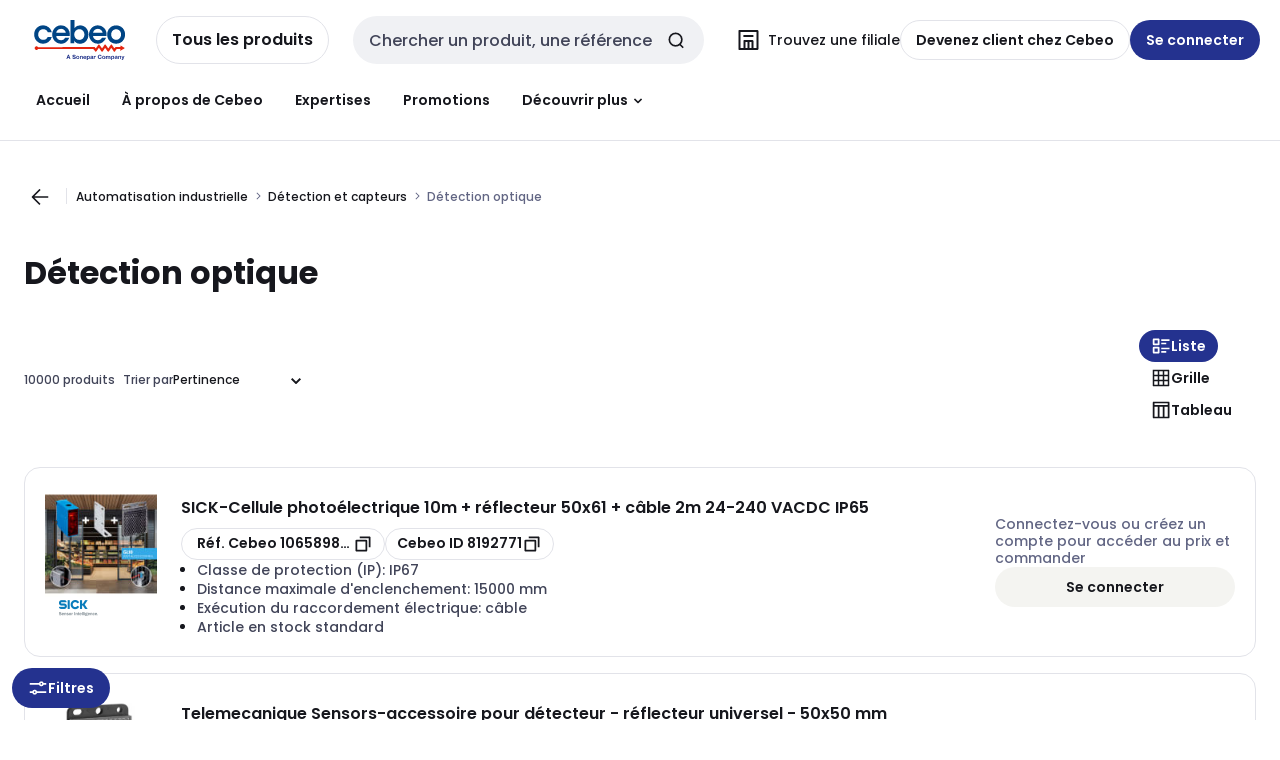

--- FILE ---
content_type: text/html; charset=utf-8
request_url: https://www.cebeo.be/catalog/fr-be/category/11782
body_size: 129384
content:
<!DOCTYPE html><html translate="no" lang="fr-be"><head><title data-next-head="">Détection optique</title><meta charSet="utf-8" data-next-head=""/><meta name="viewport" content="initial-scale=1.0, width=device-width" data-next-head=""/><meta name="description" content="Détection optique" data-next-head=""/><meta name="keywords" content="" data-next-head=""/><meta name="theme-color" content="#fff" data-next-head=""/><script type="text/javascript">/*
 Copyright and licenses see https://www.dynatrace.com/company/trust-center/customers/reports/ */
(function(){function ab(){var ta;(ta=void 0===bb.dialogArguments&&navigator.cookieEnabled)||(document.cookie="__dTCookie=1;SameSite=Lax",ta=document.cookie.includes("__dTCookie"),ta=(document.cookie="__dTCookie=1; expires=Thu, 01-Jan-1970 00:00:01 GMT",ta));return ta}function Fa(){if(ab()){var ta=bb.dT_,Ga=null==ta?void 0:ta.platformPrefix,fb;if(fb=!ta||Ga){var Xa;fb=(null===(Xa=document.currentScript)||void 0===Xa?void 0:Xa.getAttribute("data-dtconfig"))||"domain=cebeo.be|reportUrl=/rb_bf97211jke|app=1954042897fedeec|owasp=1|featureHash=A7NQVfhqrux|msl=153600|srsr=25000|rdnt=1|uxrgce=1|cuc=lvwgis5g|srms=2,2,1,|mel=100000|expw=1|dpvc=1|md=mdcc1=b__NEXT_DATA__.props.pageProps.user.userId,mdcc2=b__NEXT_DATA__.props.pageProps.user.email|lastModification=1766230603809|postfix=lvwgis5g|tp=500,50,0|srbbv=2|agentUri=/ruxitagentjs_A7NQVfhqrux_10327251022105625.js|auto=1|domain=cebeo.be|rid=RID_-623480239|rpid=1517354971";
fb=(Xa=null==ta?void 0:ta.minAgentVersion)&&"10327251022105625"<`${Xa}`?(console.log("[CookiePrefix/initConfig] Min agent version detected, and javascript agent is older - the javascript agent will not be initialized!"),!1):Ga&&!fb.includes(`cuc=${Ga}`)?(console.log(`[CookiePrefix/initConfig] value of platformPrefix [${Ga}] does not match the "cuc" value in the current config - initConfig will not initialize!`),!1):!0}fb&&(ta={cfg:"domain=cebeo.be|reportUrl=/rb_bf97211jke|app=1954042897fedeec|owasp=1|featureHash=A7NQVfhqrux|msl=153600|srsr=25000|rdnt=1|uxrgce=1|cuc=lvwgis5g|srms=2,2,1,|mel=100000|expw=1|dpvc=1|md=mdcc1=b__NEXT_DATA__.props.pageProps.user.userId,mdcc2=b__NEXT_DATA__.props.pageProps.user.email|lastModification=1766230603809|postfix=lvwgis5g|tp=500,50,0|srbbv=2|agentUri=/ruxitagentjs_A7NQVfhqrux_10327251022105625.js|auto=1|domain=cebeo.be|rid=RID_-623480239|rpid=1517354971",
iCE:ab,platformCookieOffset:null==ta?void 0:ta.platformCookieOffset},Ga&&(ta.platformPrefix=Ga),bb.dT_=ta)}}function Ya(ta){return"function"==typeof ta}function hb(){let ta=window.performance;return ta&&Ba&&Va&&!!ta.timeOrigin&&Ya(ta.now)&&Ya(ta.getEntriesByType)&&Ya(ta.getEntriesByName)&&Ya(ta.setResourceTimingBufferSize)&&Ya(ta.clearResourceTimings)}this.dT_&&dT_.prm&&dT_.prm();var bb="undefined"!=typeof globalThis?globalThis:"undefined"!=typeof window?window:void 0,Va="function"==typeof PerformanceResourceTiming||
"object"==typeof PerformanceResourceTiming,Ba="function"==typeof PerformanceNavigationTiming||"object"==typeof PerformanceNavigationTiming;if((!("documentMode"in document)||Number.isNaN(document.documentMode))&&hb()){let ta=bb.dT_;!ta||!ta.cfg&&ta.platformPrefix?Fa():ta.gCP||(bb.console.log("Duplicate agent injection detected, turning off redundant initConfig."),ta.di=1)}})();
(function(){function ab(){let f=0;try{f=Math.round(Qa.performance.timeOrigin)}catch(p){}if(0>=f||Number.isNaN(f)||!Number.isFinite(f))de.push({severity:"Warning",type:"ptoi",text:`performance.timeOrigin is invalid, with a value of [${f}]. Falling back to performance.timing.navigationStart`}),f=Ne;return zd=f,Ue=Fa,zd}function Fa(){return zd}function Ya(){return Ue()}function hb(){let f=0;try{f=Math.round(Qa.performance.now())}catch(p){}return 0>=f||Number.isNaN(f)||!Number.isFinite(f)?Date.now()-
Ue():f}function bb(f,p){if(!p)return"";var y=f+"=";f=p.indexOf(y);if(0>f)return"";for(;0<=f;){if(0===f||" "===p.charAt(f-1)||";"===p.charAt(f-1))return y=f+y.length,f=p.indexOf(";",f),0<=f?p.substring(y,f):p.substring(y);f=p.indexOf(y,f+y.length)}return""}function Va(f){return bb(f,document.cookie)}function Ba(){}function ta(f,p=[]){var y;if(!f||"object"!=typeof f&&"function"!=typeof f)return!1;let L="number"!=typeof p?p:[],U=null,wa=[];switch("number"==typeof p?p:5){case 0:U="Array";break;case 1:U=
"Boolean";break;case 2:U="Number";break;case 3:U="String";break;case 4:U="Function";break;case 5:U="Object";break;case 6:U="Date";wa.push("getTime");break;case 7:U="Error";wa.push("name","message");break;case 8:U="Element";break;case 9:U="HTMLElement";break;case 10:U="HTMLImageElement";wa.push("complete");break;case 11:U="PerformanceEntry";break;case 13:U="PerformanceResourceTiming";break;case 14:U="PerformanceNavigationTiming";break;case 15:U="CSSRule";wa.push("cssText","parentStyleSheet");break;
case 16:U="CSSStyleSheet";wa.push("cssRules","insertRule");break;case 17:U="Request";wa.push("url");break;case 18:U="Response";wa.push("ok","status","statusText");break;case 19:U="Set";wa.push("add","entries","forEach");break;case 20:U="Map";wa.push("set","entries","forEach");break;case 21:U="Worker";wa.push("addEventListener","postMessage","terminate");break;case 22:U="XMLHttpRequest";wa.push("open","send","setRequestHeader");break;case 23:U="SVGScriptElement";wa.push("ownerSVGElement","type");break;
case 24:U="HTMLMetaElement";wa.push("httpEquiv","content","name");break;case 25:U="HTMLHeadElement";break;case 26:U="ArrayBuffer";break;case 27:U="ShadowRoot",wa.push("host","mode")}let {Pe:db,af:Lb}={Pe:U,af:wa};if(!db)return!1;p=Lb.length?Lb:L;if(!L.length)try{if(Qa[db]&&f instanceof Qa[db]||Object.prototype.toString.call(f)==="[object "+db+"]")return!0;if(f&&f.nodeType&&1===f.nodeType){let Ub=null===(y=f.ownerDocument.defaultView)||void 0===y?void 0:y[db];if("function"==typeof Ub&&f instanceof
Ub)return!0}}catch(Ub){}for(let Ub of p)if("string"!=typeof Ub&&"number"!=typeof Ub&&"symbol"!=typeof Ub||!(Ub in f))return!1;return!!p.length}function Ga(f,p,y,L){"undefined"==typeof L&&(L=Xa(p,!0));"boolean"==typeof L&&(L=Xa(p,L));f===Qa?we&&we(p,y,L):ee&&ta(f,21)?Ge.call(f,p,y,L):f.addEventListener&&(f===Qa.document||f===Qa.document.documentElement?gh.call(f,p,y,L):we.call(f,p,y,L));L=!1;for(let U=Ad.length;0<=--U;){let wa=Ad[U];if(wa.object===f&&wa.event===p&&wa.Y===y){L=!0;break}}L||Ad.push({object:f,
event:p,Y:y})}function fb(f,p,y,L){for(let U=Ad.length;0<=--U;){let wa=Ad[U];if(wa.object===f&&wa.event===p&&wa.Y===y){Ad.splice(U,1);break}}"undefined"==typeof L&&(L=Xa(p,!0));"boolean"==typeof L&&(L=Xa(p,L));f===Qa?Bf&&Bf(p,y,L):f.removeEventListener&&(f===Qa.document||f===Qa.document.documentElement?Qg.call(f,p,y,L):Bf.call(f,p,y,L))}function Xa(f,p){let y=!1;try{if(we&&Vh.includes(f)){let L=Object.defineProperty({},"passive",{get(){y=!0}});we("test",Ba,L)}}catch(L){}return y?{passive:!0,capture:p}:
p}function Ca(){let f=Ad;for(let p=f.length;0<=--p;){let y=f[p];fb(y.object,y.event,y.Y)}Ad=[]}function ja(f){return"function"==typeof f}function ya(f){if(f&&void 0!==f[qg])return f[qg];let p=ja(f)&&/{\s+\[native code]/.test(Function.prototype.toString.call(f));return f&&(f[qg]=p),p}function ua(f,p,...y){return void 0!==Function.prototype.bind&&ya(Function.prototype.bind)?Function.prototype.bind.call(f,p,...y):function(...L){return f.apply(p,(y||[]).concat(Array.prototype.slice.call(arguments)||[]))}}
function R(){if(Of){let f=new Of;if(Kd)for(let p of Rg)void 0!==Kd[p]&&(f[p]=ua(Kd[p],f));return f}return new Qa.XMLHttpRequest}function aa(){return zc()}function xa(f,p,...y){function L(){delete Rd[U];f.apply(this,arguments)}let U,wa=He;return"apply"in wa?(y.unshift(L,p),U=wa.apply(Qa,y)):U=wa(L,p),Rd[U]=!0,U}function N(f){delete Rd[f];let p=ke;"apply"in p?p.call(Qa,f):p(f)}function Y(f){xe.push(f)}function ka(f){let p=xe.length;for(;p--;)if(xe[p]===f){xe.splice(p,1);break}}function Sa(){return xe}
function O(f,p){return Gd(f,p)}function ea(f){Sd(f)}function fa(f,p){if(!Pf||!Qf)return"";f=new Pf([f],{type:p});return Qf(f)}function S(f,p){return mf?new mf(f,p):void 0}function C(f){"function"==typeof f&&rg.push(f)}function V(){return rg}function la(){return Ne}function M(f){function p(...y){if("number"!=typeof y[0]||!Rd[y[0]])try{return f.apply(this,y)}catch(L){return f(y[0])}}return p[Wh]=f,p}function oa(){return de}function sa(){Ue=ab;zc=()=>Math.round(Ue()+hb());(Number.isNaN(zc())||0>=zc()||
!Number.isFinite(zc()))&&(zc=()=>Date.now())}function Ta(){Ie&&(Qa.clearTimeout=ke,Qa.clearInterval=Sd,Ie=!1)}function nb(f){f=encodeURIComponent(f);let p=[];if(f)for(let y=0;y<f.length;y++){let L=f.charAt(y);p.push(Cf[L]||L)}return p.join("")}function cb(f){return f.includes("^")&&(f=f.split("^^").join("^"),f=f.split("^dq").join('"'),f=f.split("^rb").join(">"),f=f.split("^lb").join("<"),f=f.split("^p").join("|"),f=f.split("^e").join("="),f=f.split("^s").join(";"),f=f.split("^c").join(","),f=f.split("^bs").join("\\")),
f}function tb(){return le}function Eb(f){le=f}function Qb(f){let p=Oa("rid"),y=Oa("rpid");p&&(f.rid=p);y&&(f.rpid=y)}function Vb(f){if(f=f.xb){f=cb(f);try{le=new RegExp(f,"i")}catch(p){}}else le=void 0}function Zb(f){return"n"===f||"s"===f||"l"===f?`;SameSite=${Sg[f]}`:""}function ia(f,p,y){let L=1,U=0;do document.cookie=f+'=""'+(p?";domain="+p:"")+";path="+y.substring(0,L)+"; expires=Thu, 01 Jan 1970 00:00:01 GMT;",L=y.indexOf("/",L),U++;while(-1!==L&&5>U)}function za(f,p=document.cookie){return bb(f,
p)}function Ob(f){var p;return function(){if(p)return p;var y,L,U,wa,db=-1!==Rf?Rf:(null===(L=null===(y=Qa.dT_)||void 0===y?void 0:y.scv)||void 0===L?void 0:L.call(y,"postfix"))||(null===(wa=null===(U=Qa.dT_)||void 0===U?void 0:U.gCP)||void 0===wa?void 0:wa.call(U));y=(y=(Rf=db,db))?"".concat(f).concat(y):f;return p=y,y}}function Ac(){let f=(document.domain||location.hostname||"").split(".");return 1>=f.length?[]:f}function qb(f,p){p=`dTValidationCookieValue;path=/;domain=${f}${Zb(p)}`;return document.cookie=
`${nf()}=${p}`,za(nf())?(ia(nf(),f,"/"),!0):!1}function kc(){var f=Tg.dT_.scv("agentUri");if(!f)return"ruxitagentjs";f=f.substring(f.lastIndexOf("/")+1);return f.includes("_")?f.substring(0,f.indexOf("_")):f}function Bb(){return Qa.dT_}function Fb(f){ca("eao")?ye=f:Qa.console.log(`${Sf} App override configuration is not enabled! The provided app config callback method will not be invoked!`)}function fc(f){let p=navigator.userAgent;if(!p)return null;let y=p.indexOf("DTHybrid/1.0");return-1===y?null:
(f=p.substring(y).match(new RegExp(`(^|\\s)${f}=([^\\s]+)`)))?f[2]:null}function Q(){return navigator.userAgent.includes("Googlebot")||navigator.userAgent.includes("AdsBot-Google")}function X(f){let p=f,y=Math.pow(2,32);return function(){return p=(1664525*p+1013904223)%y,p/y}}function Ka(f,p){return Number.isNaN(f)||Number.isNaN(p)?Math.floor(33*td()):Math.floor(td()*(p-f+1))+f}function ba(f){if(Number.isNaN(f)||0>f)return"";var p=Qa.crypto;if(p&&!Q())p=p.getRandomValues(new Uint8Array(f));else{p=
[];for(var y=0;y<f;y++)p.push(Ka(0,32))}f=Array(f);for(y=0;y<p.length;y++){let L=Math.abs(p[y]%32);f.push(String.fromCharCode(L+(9>=L?48:55)))}return f.join("")}function $a(f=!0){Ve=f}function lb(){return Td}function Na(){let f=Qa.dT_;try{let U=Qa.parent;for(;U&&U!==Qa;){let wa=U.dT_;var p;if(p=!!(wa&&"ea"in wa)&&"10327251022105625"===wa.version){var y=f,L=wa;let db=!y.bcv("ac")||y.scv("app")===L.scv("app"),Lb=y.scv("postfix"),Ub=L.scv("postfix");p=db&&Lb===Ub}if(p)return wa.tdto();U=U!==U.parent?
U.parent:void 0}}catch(U){}return f}function dc(f,p="",y){var L=f.indexOf("h"),U=f.indexOf("v"),wa=f.indexOf("e");let db=f.substring(f.indexOf("$")+1,L);L=-1!==U?f.substring(L+1,U):f.substring(L+1);!p&&-1!==U&&(-1!==wa?p=f.substring(U+1,wa):p=f.substring(U+1));f=null;y||(U=Number.parseInt(db.split("_")[0]),wa=zc()%We,y=(wa<U&&(wa+=We),U+9E5>wa));return y&&(f={frameId:db,actionId:"-"===L?"-":Number.parseInt(L),visitId:""}),{visitId:p,Cd:f}}function Hb(f,p,y){var L=Ja("pcl");L=f.length-L;0<L&&f.splice(0,
L);L=Bd(za(Ed(),y));let U=[],wa=L?`${L}$`:"";for(db of f)"-"!==db.actionId&&U.push(`${wa}${db.frameId}h${db.actionId}`);f=U.join("p");var db=(f||(Ve&&(Bc(!0,"a",y),$a(!1)),f+=`${L}$${Td}h-`),f+=`v${p||ha(y)}`,f+="e0",f);vc(of(),db,void 0,ca("ssc"))}function Xb(f,p=document.cookie){var y=za(of(),p);p=[];if(y&&"-"!==y){var L=y.split("p");y="";for(let U of L)L=dc(U,y,f),y=L.visitId,L.Cd&&p.push(L.Cd);for(let U of p)U.visitId=y}return p}function wc(f,p){let y=document.cookie;p=Xb(p,y);let L=!1;for(let U of p)U.frameId===
Td&&(U.actionId=f,L=!0);L||p.push({frameId:Td,actionId:f,visitId:""});Hb(p,void 0,y)}function mc(){return Hd}function ib(f,p){try{Qa.localStorage.setItem(f,p)}catch(y){}}function w(f){try{Qa.localStorage.removeItem(f)}catch(p){}}function x(f){try{return Qa.localStorage.getItem(f)}catch(p){}return null}function r(f,p=document.cookie||""){return p.split(f+"=").length-1}function E(f,p){var y=r(f,p);if(1<y){p=Oa("domain")||Qa.location.hostname;let L=Qa.location.hostname,U=Qa.location.pathname,wa=0,db=
0;ud.add(f);do{let Lb=L.substring(wa);if(Lb!==p||"/"!==U){ia(f,Lb===p?"":Lb,U);let Ub=r(f);Ub<y&&(ud.add(Lb),y=Ub)}wa=L.indexOf(".",wa)+1;db++}while(0!==wa&&10>db&&1<y);Oa("domain")&&1<y&&ia(f,"",U)}}function T(){var f=document.cookie;E(of(),f);E(Ed(),f);E(od(),f);f=ud.size;0<f&&f!==Xe&&(Xe=f,de.push({severity:"Error",type:"dcn",text:`Duplicate cookie name${1!==f?"s":""} detected: ${Array.from(ud).join(",")}`}))}function P(){ud=new Set;T();Y(function(f,p,y,L){0===ud.size||p||(f.av(L,"dCN",Array.from(ud).join(",")),
ud.clear(),Xe=0)})}function ha(f){return na(f)||Bc(!0,"c",f)}function na(f){if(J(f)<=zc())return Bc(!0,"t",f);let p=yc(f);if(p){let y=hh.exec(p);f=y&&3===y.length&&32===y[1].length&&!Number.isNaN(Number.parseInt(y[2]))?(Sb(Cd(),p),p):Bc(!0,"i",f)}else f=Bc(!0,"c",f);return f}function Da(f,p){var y=zc();p=Gc(p).kc;f&&(p=y);$c(y+Ye+"|"+p);ad()}function pb(f){let p="t"+(zc()-J(f));Bc(!0,p,f)}function yc(f){var p,y;return null!==(y=null===(p=Xb(!0,f)[0])||void 0===p?void 0:p.visitId)&&void 0!==y?y:qc(Cd())}
function Hc(){let f=ba(Ld);try{f=f.replace(/\d/g,function(p){p=.1*Number.parseInt(p);return String.fromCharCode(Math.floor(25*p+65))})}catch(p){throw ta(p,7),p;}return f+="-0",f}function Cc(f,p){let y=Xb(!1,p);Hb(y,f,p);Sb(Cd(),f);Da(!0)}function dd(f,p,y){return Bc(f,p,y)}function Bc(f,p,y){f&&(Oe=!0);f=yc(y);y=Hc();Cc(y);if(yc(document.cookie))for(let L of Md)L(y,Oe,p,f);return y}function Ec(f){Md.push(f)}function Lc(f){f=Md.indexOf(f);-1!==f&&Md.splice(f)}function ad(f){pf&&N(pf);pf=xa(Xc,J(f)-
zc())}function Xc(){let f=document.cookie;return J(f)<=zc()?(sb(pb,[f]),!0):(I(ad),!1)}function $c(f){let p=ua(vc,null,od(),f,void 0,ca("ssc"));p();let y=za(od());""!==y&&f!==y&&(T(),p(),f===za(od())||sg||(de.push({severity:"Error",type:"dcn",text:"Could not sanitize cookies"}),sg=!0));Sb(od(),f)}function id(f,p){p=za(f,p);return p||(p=qc(f)||""),p}function jd(){var f=na()||"";Sb(Cd(),f);f=id(od());$c(f);w(Cd());w(od())}function Gc(f){let p={Zc:0,kc:0};if(f=id(od(),f))try{let y=f.split("|");2===y.length&&
(p.Zc=Number.parseInt(y[0]),p.kc=Number.parseInt(y[1]))}catch(y){}return p}function J(f){f=Gc(f);return Math.min(f.Zc,f.kc+Df)}function W(f){Ye=f}function D(){let f=Oe;return Oe=!1,f}function ra(){Xc()||Da(!1)}function Ia(){if(ca("nsfnv")){var f=za(Ed());if(!f.includes(`${Ze}-`)){let p=Ea(f).serverId;f=f.replace(`${Ze}${p}`,`${Ze}${`${-1*Ka(2,me)}`.replace("-","-2D")}`);pd(f)}}}function Pa(){I(function(){if(!ed()){let f=-1*Ka(2,me),p=ba(Ld);pd(`v_4${Ze}${`${f}`.replace("-","-2D")}_sn_${p}`)}},!0);
Ec(Ia)}function Ea(f){var p;let y={},L={sessionId:"",serverId:"",overloadState:0,appState:y};var U=f.split($e);if(2<U.length&&0===U.length%2){f=+U[1];if(Number.isNaN(f)||3>f)return L;f={};for(var wa=2;wa<U.length;wa++){let db=U[wa];db.startsWith(Tf)?y[db.substring(6).toLowerCase()]=+U[wa+1]:f[db]=U[wa+1];wa++}f.sn?(U=f.sn,L.sessionId=U.length===Ld||12>=U.length?U:""):L.sessionId="hybrid";if(f.srv){a:{U=f.srv.replace("-2D","-");if(!Number.isNaN(+U)&&(wa=Number.parseInt(U),wa>=-me&&wa<=me))break a;
U=""}L.serverId=U}U=+f.ol;1===U&&ob(pc());0<=U&&2>=U&&(L.overloadState=U);f=+f.prv;Number.isNaN(f)||(L.privacyState=1>f||4<f?1:f);f=null===(p=Oa("app"))||void 0===p?void 0:p.toLowerCase();p=y[f];!Number.isNaN(p)&&0===p&&ob(pc())}return L}function ob(f){let p=Bb();f||(p.disabled=!0,p.overloadPrevention=!0)}function Ua(){if(yb()||Qa.dynatraceMobile){let f=Va("dtAdkSettings")||fc("dtAdkSettings")||"";return Ea(f).privacyState||null}return null}function yb(){var f,p;let y=Qa.MobileAgent;if(y)return y;
let L=null===(p=null===(f=Qa.webkit)||void 0===f?void 0:f.messageHandlers)||void 0===p?void 0:p.MobileAgent;if(L)return{incrementActionCount:()=>L.postMessage({api:"incrementActionCount"})}}function sb(f,p){return!Wb()||Bb().overloadPrevention&&!pc()?null:f.apply(this,p)}function Wb(){let f=Ua();return 2===f||1===f?!1:!ca("coo")||ca("cooO")||pc()}function Yb(f,p){try{Qa.sessionStorage.setItem(f,p)}catch(y){}}function Sb(f,p){sb(Yb,[f,p])}function qc(f){try{return Qa.sessionStorage.getItem(f)}catch(p){}return null}
function Ic(f){try{Qa.sessionStorage.removeItem(f)}catch(p){}}function tc(f){document.cookie=f+'="";path=/'+(Oa("domain")?";domain="+Oa("domain"):"")+"; expires=Thu, 01 Jan 1970 00:00:01 GMT;"}function Dc(f,p,y,L){p||0===p?(p=(p+"").replace(/[\n\r;]/g,"_"),f=f+"="+p+";path=/"+(Oa("domain")?";domain="+Oa("domain"):""),y&&(f+=";expires="+y.toUTCString()),f+=Zb(Oa("cssm")),L&&"https:"===location.protocol&&(f+=";Secure"),document.cookie=f):tc(f)}function vc(f,p,y,L){sb(Dc,[f,p,y,L])}function Dd(f){return!!f.includes("v_4")}
function md(f){f=za(Ed(),f);f||(f=(f=qc(Ed()))&&Dd(f)?(pd(f),f):"");return Dd(f)?f:""}function pd(f){vc(Ed(),f,void 0,ca("ssc"))}function vd(f){return(f=f||md())?Ea(f):{sessionId:"",serverId:"",overloadState:0,appState:{}}}function Bd(f){return vd(f).serverId}function ed(f){return vd(f).sessionId}function pc(){return navigator.userAgent.includes(Nd)}function ze(f){let p={};f=f.split("|");for(let y of f)f=y.split("="),2===f.length&&(p[f[0]]=decodeURIComponent(f[1].replace(/\+/g," ")));return p}function A(){let f=
kc();return(f.indexOf("dbg")===f.length-3?f.substring(0,f.length-3):f)+"_"+Oa("app")+"_Store"}function B(f,p={},y){f=f.split("|");for(var L of f){f=L;let U=L.indexOf("="),wa;-1===U?(wa=f,p[wa]="1"):(f=L.substring(0,U),wa=f,p[wa]=L.substring(U+1,L.length))}!y&&(y=p.spc)&&(L=document.createElement("textarea"),L.innerHTML=y,p.spc=L.value);return p}function F(f){var p;return null!==(p=ic[f])&&void 0!==p?p:Ud[f]}function ca(f){f=F(f);return"false"===f||"0"===f?!1:!!f}function Ja(f){var p=F(f);p=Number.parseInt(p);
return Number.isNaN(p)&&(p=Ud[f]),p}function Oa(f){if("app"===f){a:{try{if(ye){var p=ye();if(p&&"string"==typeof p&&qf.test(p)){var y=p;break a}Qa.console.log(`${Sf} Registered app config callback method did not return a string in the correct app id format ${qf} The default app ID will be used instead! Got value: ${p}`)}}catch(L){Qa.console.log(`${Sf} Failed to execute the registered app config callback method! The default app ID will be used instead!`,L)}y=void 0}if(y)return y}return(F(f)||"")+""}
function jb(f,p){ic[f]=p+""}function xb(f){return ic=f,ic}function Cb(f){let p=ic[f];p&&(ic[f]=p.includes("#"+f.toUpperCase())?"":p)}function Ib(f){var p=f.agentUri;null!=p&&p.includes("_")&&(p=/([A-Za-z]*)\d{0,4}_(\w*)_\d+/g.exec(p))&&p.length&&2<p.length&&(f.featureHash=p[2])}function $b(f){var p=Bb().platformCookieOffset;if("number"==typeof p){a:{var y=Oa("cssm");var L=Ac();if(L.length)for(p=L.slice(p);p.length;){if(qb(p.join("."),y)){y=p.join(".");break a}p.shift()}y=""}y&&(f.domain=y)}else if(y=
f.domain||"",p=(p=location.hostname)&&y?p===y||p.includes("."+y,p.length-("."+y).length):!0,!y||!p){f.domainOverride||(f.domainOriginal=f.domain||"",f.domainOverride=`${location.hostname},${y}`,delete f.domain);a:{L=Oa("cssm");let wa=Ac().reverse();if(wa.length){var U=wa[0];for(let db=1;db<=wa.length;db++){if(qb(U,L)){L=U;break a}let Lb=wa[db];Lb&&(U=`${Lb}.${U}`)}}L=""}L&&(f.domain=L);p||de.push({type:"dpi",severity:"Warning",text:`Configured domain "${y}" is invalid for current location "${location.hostname}". Agent will use "${f.domain}" instead.`})}}
function m(f,p){$b(f);let y=ic.pVO;(y&&(f.pVO=y),p)||(f.bp=(f.bp||Ud.bp)+"")}function t(f,p){if(null==f||!f.attributes)return p;let y=p;var L=f.attributes.getNamedItem("data-dtconfig");if(!L)return y;f=f.src;L=L.value;let U={};ic.legacy="1";var wa=/([A-Za-z]*)_(\w*)_(\d+)/g;let db=null;wa=(f&&(db=wa.exec(f),null!=db&&db.length&&(U.agentUri=f,U.featureHash=db[2],U.agentLocation=f.substring(0,f.indexOf(db[1])-1),U.buildNumber=db[3])),L&&B(L,U,!0),$b(U),U);if(!p)y=wa;else if(!wa.syntheticConfig)return wa;
return y}function u(){return ic}function G(f){return Ud[f]===F(f)}function I(f,p=!1){Wb()?f():p?tg.push(f):ug.push(f)}function ma(){if(!ca("coo")||Wb())return!1;for(let f of ug)xa(f,0);ug=[];jb("cooO",!0);for(let f of tg)f();return tg.length=0,!0}function pa(){if(!ca("coo")||!Wb())return!1;jb("cooO",!1);tc(Ed());tc(of());tc(vg());tc("dtAdk");tc(Yc());tc(od());try{Ic(Cd()),Ic(od()),w(Cd()),w(od()),Ic(Yc()),Ic(Ed()),w(A()),w("dtAdk")}catch(f){}return!0}function Ma(){var f=za(Yc());if(!f||45!==(null==
f?void 0:f.length))if(f=x(Yc())||qc(Yc()),45!==(null==f?void 0:f.length)){ih=!0;let p=zc()+"";f=(p+=ba(45-p.length),p)}return Wa(f),f}function Wa(f){let p;if(ca("dpvc")||ca("pVO"))Sb(Yc(),f);else{p=new Date;var y=p.getMonth()+Math.min(24,Math.max(1,Ja("rvcl")));p.setMonth(y);y=Yc();sb(ib,[y,f])}vc(Yc(),f,p,ca("ssc"))}function gb(){return ih}function rb(f){let p=za(Yc());tc(Yc());Ic(Yc());w(Yc());jb("pVO",!0);Wa(p);f&&sb(ib,["dt-pVO","1"]);jd()}function zb(){w("dt-pVO");ca("pVO")&&(jb("pVO",!1),Ma());
Ic(Yc());jd()}function hc(f,p,y,L,U,wa){let db=document.createElement("script");db.setAttribute("src",f);p&&db.setAttribute("defer","defer");y&&(db.onload=y);L&&(db.onerror=L);U&&db.setAttribute("id",U);if(f=wa){var Lb;f=null!=(null===(Lb=document.currentScript)||void 0===Lb?void 0:Lb.attributes.getNamedItem("integrity"))}f&&db.setAttribute("integrity",wa);db.setAttribute("crossorigin","anonymous");wa=document.getElementsByTagName("script")[0];wa.parentElement.insertBefore(db,wa)}function nc(f){return Uf+
"/"+Pe+"_"+f+"_"+(Ja("buildNumber")||Bb().version)+".js"}function Mc(){}function Oc(f,p){return function(){f.apply(p,arguments)}}function Mb(f){if(!(this instanceof Mb))throw new TypeError("Promises must be constructed via new");if("function"!=typeof f)throw new TypeError("not a function");this.oa=0;this.Ob=!1;this.qa=void 0;this.Da=[];jh(f,this)}function kd(f,p){for(;3===f.oa;)f=f.qa;0===f.oa?f.Da.push(p):(f.Ob=!0,Mb.qb(function(){var y=1===f.oa?p.Gb:p.Hb;if(null===y)(1===f.oa?Vd:Ae)(p.promise,f.qa);
else{try{var L=y(f.qa)}catch(U){Ae(p.promise,U);return}Vd(p.promise,L)}}))}function Vd(f,p){try{if(p===f)throw new TypeError("A promise cannot be resolved with itself.");if(p&&("object"==typeof p||"function"==typeof p)){var y=p.then;if(p instanceof Mb){f.oa=3;f.qa=p;wg(f);return}if("function"==typeof y){jh(Oc(y,p),f);return}}f.oa=1;f.qa=p;wg(f)}catch(L){Ae(f,L)}}function Ae(f,p){f.oa=2;f.qa=p;wg(f)}function wg(f){2===f.oa&&0===f.Da.length&&Mb.qb(function(){f.Ob||Mb.Ub(f.qa)});for(var p=0,y=f.Da.length;p<
y;p++)kd(f,f.Da[p]);f.Da=null}function Xh(f,p,y){this.Gb="function"==typeof f?f:null;this.Hb="function"==typeof p?p:null;this.promise=y}function jh(f,p){var y=!1;try{f(function(L){y||(y=!0,Vd(p,L))},function(L){y||(y=!0,Ae(p,L))})}catch(L){y||(y=!0,Ae(p,L))}}function xg(){return yg.qb=function(f){if("string"==typeof f)throw Error("Promise polyfill called _immediateFn with string");f()},yg.Ub=()=>{},yg}function Ef(){var f;(f=void 0===Qa.dialogArguments&&navigator.cookieEnabled)||(document.cookie="__dTCookie=1;SameSite=Lax",
f=document.cookie.includes("__dTCookie"),f=(document.cookie="__dTCookie=1; expires=Thu, 01-Jan-1970 00:00:01 GMT",f));return f}function zg(){var f,p;try{null===(p=null===(f=yb())||void 0===f?void 0:f.incrementActionCount)||void 0===p||p.call(f)}catch(y){}}function Vf(){let f=Qa.dT_;Qa.dT_={di:0,version:"10327251022105625",cfg:f?f.cfg:"",iCE:f?Ef:function(){return navigator.cookieEnabled},ica:1,disabled:!1,disabledReason:"",overloadPrevention:!1,gAST:la,ww:S,stu:fa,nw:aa,st:xa,si:O,aBPSL:Y,rBPSL:ka,
gBPSL:Sa,aBPSCC:C,gBPSCC:V,buildType:"dynatrace",gSSV:qc,sSSV:Sb,rSSV:Ic,rvl:w,iVSC:Dd,p3SC:Ea,dC:tc,sC:vc,esc:nb,gSId:Bd,gDtc:ed,gSC:md,sSC:pd,gC:Va,cRN:Ka,cRS:ba,cfgO:u,pCfg:ze,pCSAA:B,cFHFAU:Ib,sCD:m,bcv:ca,ncv:Ja,scv:Oa,stcv:jb,rplC:xb,cLSCK:A,gFId:lb,gBAU:nc,iS:hc,eWE:I,oEIEWA:sb,eA:ma,dA:pa,iNV:gb,gVID:Ma,dPV:rb,ePV:zb,sVIdUP:$a,sVTT:W,sVID:Cc,rVID:na,gVI:ha,gNVIdN:dd,gARnVF:D,cAUV:ra,uVT:Da,aNVL:Ec,rNVL:Lc,gPC:Xb,cPC:wc,sPC:Hb,clB:Ta,ct:N,aRI:Qb,iXB:Vb,gXBR:tb,sXBR:Eb,de:cb,iEC:zg,rnw:hb,gto:Ya,
ael:Ga,rel:fb,sup:Xa,cuel:Ca,iAEPOO:Wb,iSM:pc,gxwp:R,iIO:ta,prm:xg,cI:ea,gidi:oa,iDCV:G,gCF:za,gPSMB:Ua,lvl:x,gCP:null!=f&&f.platformPrefix?function(){return f.platformPrefix||""}:void 0,platformCookieOffset:null==f?void 0:f.platformCookieOffset,tdto:Na,gFLAI:mc,rACC:Fb,gAN:kc,gAFUA:fc}}function Yh(){xg();var f;Of=Qa.XMLHttpRequest;var p=null===(f=Qa.XMLHttpRequest)||void 0===f?void 0:f.prototype;if(p){Kd={};for(let L of Rg)void 0!==p[L]&&(Kd[L]=p[L])}we=Qa.addEventListener;Bf=Qa.removeEventListener;
gh=Qa.document.addEventListener;Qg=Qa.document.removeEventListener;He=Qa.setTimeout;Gd=Qa.setInterval;Ie||(ke=Qa.clearTimeout,Sd=Qa.clearInterval);f=Ef?Ef():navigator.cookieEnabled;var y;p=za("dtAdkSettings")||(null===(y=ne)||void 0===y?void 0:y.getItem("dtAdkSettings"))||fc("dtAdkSettings")||"";y=1===(Ea(p).overloadState||null);if(f){if(y)return!1}else return!1;return!0}function af(...f){Qa.console.log.apply(Qa.console,f)}this.dT_&&dT_.prm&&dT_.prm();var Tg="undefined"!=typeof window?window:self,
Qa="undefined"!=typeof globalThis?globalThis:"undefined"!=typeof window?window:void 0,ke,Sd,He,Gd,zd,Ue,Wh=Symbol.for("dt_2");Symbol.for("dt_3");var we,Bf,gh,Qg,ee=Qa.Worker,Ge=ee&&ee.prototype.addEventListener,Ad=[],Vh=["touchstart","touchend","scroll"],qg=Symbol.for("dt2-isNativeFunction"),Of,Rg="abort getAllResponseHeaders getResponseHeader open overrideMimeType send setRequestHeader".split(" "),Kd,mf=Qa.Worker,Pf=Qa.Blob,Qf=Qa.URL&&Qa.URL.createObjectURL,Ie=!1,xe,rg=[],de=[],Ne,ne,Rd={},zc,Cf=
{"!":"%21","~":"%7E","*":"%2A","(":"%28",")":"%29","'":"%27",hg:"%24",";":"%3B",",":"%2C"},le,Sg={l:"Lax",s:"Strict",n:"None"},Rf=-1,of=Ob("dtPC"),Ed=Ob("dtCookie"),od=Ob("rxvt"),Yc=Ob("rxVisitor"),nf=Ob("dTValidationCookie"),vg=Ob("dtSa"),Ud,Sf="[Dynatrace RUM JavaScript]",qf=/^[\da-f]{12,16}$/,ye,td,Be,Ve=!1,Td,We=6E8,Hd,Ld=32,Cd=Ob("rxvisitid"),ud,Xe=0,hh=/([A-Z]+)-(\d+)/,Md=[],Ye,Df,Oe=!1,pf,sg=!1,$e="_",me=32768,Ze=`${$e}srv${$e}`,Tf="app-3A",Nd="RuxitSynthetic",Zh=/c(\w+)=([^ ]+(?: (?!c?\w+=)[^ ()c]+)*)/g,
ic={},ug=[],tg=[],ih=!1,Wf,Uf,Pe,$h=setTimeout;Mb.prototype.catch=function(f){return this.then(null,f)};Mb.prototype.then=function(f,p){var y=new this.constructor(Mc);return kd(this,new Xh(f,p,y)),y};Mb.prototype.finally=function(f){var p=this.constructor;return this.then(function(y){return p.resolve(f()).then(function(){return y})},function(y){return p.resolve(f()).then(function(){return p.reject(y)})})};Mb.all=function(f){return new Mb(function(p,y){function L(Lb,Ub){try{if(Ub&&("object"==typeof Ub||
"function"==typeof Ub)){var ld=Ub.then;if("function"==typeof ld){ld.call(Ub,function(Od){L(Lb,Od)},y);return}}U[Lb]=Ub;0===--wa&&p(U)}catch(Od){y(Od)}}if(!f||"undefined"==typeof f.length)return y(new TypeError("Promise.all accepts an array"));var U=Array.prototype.slice.call(f);if(0===U.length)return p([]);for(var wa=U.length,db=0;db<U.length;db++)L(db,U[db])})};Mb.allSettled=function(f){return new this(function(p,y){function L(db,Lb){if(Lb&&("object"==typeof Lb||"function"==typeof Lb)){var Ub=Lb.then;
if("function"==typeof Ub){Ub.call(Lb,function(ld){L(db,ld)},function(ld){U[db]={status:"rejected",reason:ld};0===--wa&&p(U)});return}}U[db]={status:"fulfilled",value:Lb};0===--wa&&p(U)}if(!f||"undefined"==typeof f.length)return y(new TypeError(typeof f+" "+f+" is not iterable(cannot read property Symbol(Symbol.iterator))"));var U=Array.prototype.slice.call(f);if(0===U.length)return p([]);var wa=U.length;for(y=0;y<U.length;y++)L(y,U[y])})};Mb.resolve=function(f){return f&&"object"==typeof f&&f.constructor===
Mb?f:new Mb(function(p){p(f)})};Mb.reject=function(f){return new Mb(function(p,y){y(f)})};Mb.race=function(f){return new Mb(function(p,y){if(!f||"undefined"==typeof f.length)return y(new TypeError("Promise.race accepts an array"));for(var L=0,U=f.length;L<U;L++)Mb.resolve(f[L]).then(p,y)})};Mb.qb="function"==typeof setImmediate&&function(f){setImmediate(f)}||function(f){$h(f,0)};Mb.Ub=function(f){"undefined"!=typeof console&&console&&console.warn("Possible Unhandled Promise Rejection:",f)};var yg=
Mb,Ug="function"==typeof PerformanceResourceTiming||"object"==typeof PerformanceResourceTiming,Ff="function"==typeof PerformanceNavigationTiming||"object"==typeof PerformanceNavigationTiming;(function(){var f,p,y,L;if(L=!("documentMode"in document&&!Number.isNaN(document.documentMode)))L=(L=window.performance)&&Ff&&Ug&&!!L.timeOrigin&&ja(L.now)&&ja(L.getEntriesByType)&&ja(L.getEntriesByName)&&ja(L.setResourceTimingBufferSize)&&ja(L.clearResourceTimings);if(L)if(L=!(null!==(f=navigator.userAgent)&&
void 0!==f&&f.includes("RuxitSynthetic")),!Qa.dT_||!Qa.dT_.cfg||"string"!=typeof Qa.dT_.cfg||"initialized"in Qa.dT_&&Qa.dT_.initialized)null!==(p=Qa.dT_)&&void 0!==p&&p.gCP?af("[CookiePrefix/initCode] initCode with cookie prefix already initialized, not initializing initCode!"):af("InitConfig not found or agent already initialized! This is an injection issue."),Qa.dT_&&(Qa.dT_.di=3);else if(L)try{Vf();Ud={ade:"",aew:!0,apn:"",agentLocation:"",agentUri:"",app:"",ac:!0,async:!1,ase:!1,auto:!1,bp:3,
bs:!1,buildNumber:0,csprv:!0,cepl:16E3,cls:!0,ccNcss:!1,coo:!1,cooO:!1,cssm:"0",cwtDomains:"",cwtUrl:"w2dax4xgw3",cwt:"",cors:!1,cuc:"",cce:!1,cux:!1,postfix:"",dataDtConfig:"",debugName:"",dvl:500,dASXH:!1,disableCookieManager:!1,dKAH:!1,disableLogging:!1,dmo:!1,doel:!1,dpch:!1,dpvc:!1,disableXhrFailures:!1,domain:"",domainOverride:"",domainOriginal:"",doNotDetect:"",ds:!0,dsndb:!1,dsa:!1,dsss:!1,dssv:!0,earxa:!0,eao:!1,exp:!1,eni:!0,etc:!0,expw:!1,instr:"",evl:"",fa:!1,fvdi:!1,featureHash:"",hvt:216E5,
imm:!1,ign:"",iub:"",iqvn:!1,initializedModules:"",lastModification:0,lupr:!0,lab:!1,legacy:!1,lt:!0,mb:"",md:"",mdp:"",mdl:"",mcepsl:100,mdn:5E3,mhl:4E3,mpl:1024,mmds:2E4,msl:3E4,bismepl:2E3,mel:200,mepp:10,moa:30,mrt:3,ntd:!1,nsfnv:!1,ncw:!1,oat:180,ote:!1,owasp:!1,pcl:20,pt:!0,perfbv:1,prfSmpl:0,pVO:!1,peti:!1,raxeh:!0,rdnt:0,nosr:!0,reportUrl:"dynaTraceMonitor",rid:"",ridPath:"",rpid:"",rcdec:12096E5,rtl:0,rtp:2,rtt:1E3,rtu:200,rvcl:24,sl:100,ssc:!1,svNB:!1,srad:!0,srbbv:1,srbw:!0,srcst:!1,srdinitrec:!0,
srmr:100,srms:"1,1,,,",srsr:1E5,srtbv:3,srtd:1,srtr:500,srvr:"",srvi:0,srwo:!1,srre:"",srxcss:!0,srxicss:!0,srficros:!0,srmrc:!1,srsdom:!0,srfirrbv:!0,srcss:!0,srmcrl:1,srmcrv:10,st:3E3,spc:"",syntheticConfig:!1,tal:0,tt:100,tvc:3E3,uxdce:!1,uxdcw:1500,uxrgce:!0,uxrgcm:"100,25,300,3;100,25,300,3",uam:!1,uana:"data-dtname,data-dtName",uanpi:0,pui:!1,usrvd:!0,vrt:!1,vcfi:!0,vcsb:!1,vcit:1E3,vct:50,vcx:50,vscl:0,vncm:1,vrei:"",xb:"",chw:"",xt:0,xhb:""};if(!Yh())throw Error("Error during initCode initialization");
try{ne=Qa.localStorage}catch(wd){}de=[];sa();Ne=zc();xe=[];Rd={};Ie||(Qa.clearTimeout=M(ke),Qa.clearInterval=M(Sd),Ie=!0);let qd=Math.random(),Fd=Math.random();Be=0!==qd&&0!==Fd&&qd!==Fd;if(Q()){var U=performance.getEntriesByType("navigation")[0];if(U){f=0;for(var wa in U){let wd=+U[wa];!Number.isNaN(wd)&&Number.isFinite(wd)&&(f+=Math.abs(wd))}var db=Math.floor(1E4*f)}else db=zc();td=X(db)}else Be?td=Math.random:td=X(zc());Td=Ne%We+"_"+Number.parseInt(Ka(0,1E3)+"");a:{let wd=Bb().cfg;ic={reportUrl:"dynaTraceMonitor",
initializedModules:"",dataDtConfig:"string"==typeof wd?wd:""};Bb().cfg=ic;let fd=ic.dataDtConfig;fd&&!fd.includes("#CONFIGSTRING")&&(B(fd,ic),Cb("domain"),Cb("auto"),Cb("app"),Ib(ic));let gd=(ic.dataDtConfig||"").includes("#CONFIGSTRING")?null:ic;if(gd=t(document.currentScript,gd),gd)for(let hd in gd)if(Object.prototype.hasOwnProperty.call(gd,hd)){U=hd;db=ic;wa=U;var Lb=gd[U];"undefined"!=typeof Lb&&(db[wa]=Lb)}let fe=A();try{let hd=(Lb=ne)&&Lb.getItem(fe);if(hd){let bf=ze(hd),oe=B(bf.config||""),
rf=ic.lastModification||"0",Ag=Number.parseInt((oe.lastModification||bf.lastModification||"0").substring(0,13)),Ki="string"==typeof rf?Number.parseInt(rf.substring(0,13)):rf;if(!(rf&&Ag<Ki)&&(oe.agentUri=oe.agentUri||Oa("agentUri"),oe.featureHash=bf.featureHash||Oa("featureHash"),oe.agentUri&&Ib(oe),m(oe,!0),Vb(oe),Qb(oe),Ag>(+ic.lastModification||0))){let oj=ca("auto"),pj=ca("legacy");ic=xb(oe);ic.auto=oj?"1":"0";ic.legacy=pj?"1":"0"}}}catch(hd){}m(ic);try{let hd=ic.ign;if(hd&&(new RegExp(hd)).test(Qa.location.href)){var Ub=
(delete Qa.dT_,!1);break a}}catch(hd){}if(pc()){{var ld=navigator.userAgent;let bf=ld.lastIndexOf(Nd);if(-1===bf)var Od={};else{var Qe=ld.substring(bf).matchAll(Zh);if(Qe){ld={};for(var Gf of Qe){let [,oe,rf]=Gf;ld[oe]=rf}Od=ld}else Od={}}}Gf=Od;let hd;for(hd in Gf)if(Object.prototype.hasOwnProperty.call(Gf,hd)&&Gf[hd]){Od=ic;Qe=hd;var pe=Gf[hd];"undefined"!=typeof pe&&(Od[Qe]=pe)}xb(ic)}var Pd=Oa("cuc"),Wd,cf;let Xd=null===(cf=null===(Wd=Qa.dT_)||void 0===Wd?void 0:Wd.gCP)||void 0===cf?void 0:cf.call(Wd);
if(Pd&&Xd&&Pd!==Xd)throw Error("platformPrefix and cuc do not match!");Ub=!0}if(!Ub)throw Error("Error during config initialization");P();Wf=Bb().disabled;var Jc;if(!(Jc=Oa("agentLocation")))a:{let wd=Oa("agentUri");if(wd||document.currentScript){let gd=wd||document.currentScript.src;if(gd){let fe=gd.includes("_complete")?2:1,Xd=gd.lastIndexOf("/");for(Ub=0;Ub<fe&&-1!==Xd;Ub++)gd=gd.substring(0,Xd),Xd=gd.lastIndexOf("/");Jc=gd;break a}}let fd=location.pathname;Jc=fd.substring(0,fd.lastIndexOf("/"))}Uf=
Jc;if(Pe=kc(),"true"===za("dtUseDebugAgent")&&!Pe.includes("dbg")&&(Pe=Oa("debugName")||Pe+"dbg"),!ca("auto")&&!ca("legacy")&&!Wf){let wd=Oa("agentUri")||nc(Oa("featureHash"));ca("async")||"complete"===document.readyState?hc(wd,ca("async"),void 0,void 0,"dtjsagent"):(document.write(`<script id="${"dtjsagentdw"}" type="text/javascript" src="${wd}" crossorigin="anonymous"><\/script>`),document.getElementById("dtjsagentdw")||hc(wd,ca("async"),void 0,void 0,"dtjsagent"))}za(Ed())&&jb("cooO",!0);Pa();
jb("pVO",!!x("dt-pVO"));I(Ma);Ye=18E5;Df=Ja("hvt")||216E5;let df=Na();Hd=void 0;df&&"ea"in df&&(Hd=df.gITAID());sb(wc,[Hd||1])}catch(qd){"platformPrefix and cuc do not match!"===qd.message?(Jc=Qa.dT_,Qa.dT_={minAgentVersion:Jc.minAgentVersion,platformPrefix:(null===(y=Jc.gCP)||void 0===y?void 0:y.call(Jc))||Jc.platformPrefix,platformCookieOffset:Jc.platformCookieOffset},af("[CookiePrefix/initCode] cuc and platformPrefix do not match, disabling agent!")):(delete Qa.dT_,af("JsAgent initCode initialization failed!",
qd))}})()})();
</script><script type="text/javascript" src="/ruxitagentjs_A7NQVfhqrux_10327251022105625.js" defer="defer"></script><link rel="canonical" href="https://www.cebeo.be/catalog/fr-be/category/detection-optique-11782" data-next-head=""/><link rel="alternate" hrefLang="fr-be" href="https://www.cebeo.be/catalog/fr-be/category/detection-optique-11782" data-next-head=""/><link rel="alternate" hrefLang="nl-be" href="https://www.cebeo.be/catalog/nl-be/category/detection-optique-11782" data-next-head=""/><link rel="icon" href="https://bel-cebeo.mo.cloudinary.net/scontent/images/themes/cebeo/favicon.ico" type="image/x-icon" data-next-head=""/><link rel="manifest" href="/sw/cebeo/manifest.json" data-next-head=""/><link rel="apple-touch-icon" href="https://bel-cebeo.mo.cloudinary.net/scontent/images/themes/cebeo/favicon.ico" data-next-head=""/><script type="application/ld+json">{"@context":"http://schema.org","@type":"Organization","@id":"undefined/catalog","url":"undefined/catalog","brand":"Cebeo","areaServed":"","image":"https://bel-cebeo.mo.cloudinary.net/scontent/images/themes/cebeo/favicon.ico","logo":"https://bel-cebeo.mo.cloudinary.net/scontent/images/themes/cebeo/favicon.ico","telephone":"","address":{"@type":"PostalAddress","streetAddress":"","addressLocality":"","postalCode":"","addressCountry":""}}</script><script type="application/ld+json">{"@context":"http://schema.org","@type":"Organization","@id":"undefined/catalog","url":"undefined/catalog","sameAs":["https://www.facebook.com/cebeonv/","https://www.instagram.com/cebeo_be/","https://www.linkedin.com/company/cebeo","https://www.youtube.com/channel/UCQMZ-95AmkWWKgeOg1vfN1A"]}</script><link rel="preconnect" href="https://fonts.bunny.net" crossorigin="anonymous"/><link rel="stylesheet" href="https://fonts.bunny.net/css?family=poppins:400,400i,500,500i,600,600i,700,700i"/><link rel="preload" href="/catalog/_next/static/css/4d5f39ab9fc3c7fe.css" as="style"/><link rel="stylesheet" href="/catalog/_next/static/css/4d5f39ab9fc3c7fe.css" data-n-g=""/><link rel="preload" href="/catalog/_next/static/css/963cafd43323e13c.css" as="style"/><link rel="stylesheet" href="/catalog/_next/static/css/963cafd43323e13c.css" data-n-p=""/><link rel="preload" href="/catalog/_next/static/css/9776f2915b16ff72.css" as="style"/><link rel="stylesheet" href="/catalog/_next/static/css/9776f2915b16ff72.css" data-n-p=""/><link rel="preload" href="/catalog/_next/static/css/af6f79e6e3816c73.css" as="style"/><link rel="stylesheet" href="/catalog/_next/static/css/af6f79e6e3816c73.css"/><link rel="preload" href="/catalog/_next/static/css/b12086587bf6605e.css" as="style"/><link rel="stylesheet" href="/catalog/_next/static/css/b12086587bf6605e.css"/><noscript data-n-css=""></noscript><script defer="" nomodule="" src="/catalog/_next/static/chunks/polyfills-42372ed130431b0a.js"></script><script defer="" src="/catalog/_next/static/chunks/1969.712b94ee36d816fb.js"></script><script defer="" src="/catalog/_next/static/chunks/3376.d1bb5470df2b234b.js"></script><script defer="" src="/catalog/_next/static/chunks/3766.6b2e869ae4790547.js"></script><script src="/catalog/_next/static/chunks/webpack-648f95a74f9762b6.js" defer=""></script><script src="/catalog/_next/static/chunks/framework-7b0145dcc9f61396.js" defer=""></script><script src="/catalog/_next/static/chunks/main-a8598f40ba1360d0.js" defer=""></script><script src="/catalog/_next/static/chunks/pages/_app-ab47e7918a102280.js" defer=""></script><script src="/catalog/_next/static/chunks/8810-b6e6afca3b87f564.js" defer=""></script><script src="/catalog/_next/static/chunks/1189-8c890d326cb33f2d.js" defer=""></script><script src="/catalog/_next/static/chunks/2760-4b38c2822f4e14c9.js" defer=""></script><script src="/catalog/_next/static/chunks/6288-bdc41d5aaca60785.js" defer=""></script><script src="/catalog/_next/static/chunks/4243-98fbd16a98467b15.js" defer=""></script><script src="/catalog/_next/static/chunks/8023-97db63a5a4c4386d.js" defer=""></script><script src="/catalog/_next/static/chunks/720-7601a5385f0fac67.js" defer=""></script><script src="/catalog/_next/static/chunks/8235-30a44f31a5217987.js" defer=""></script><script src="/catalog/_next/static/chunks/pages/category/%5B...slug%5D-75206fc902ac7709.js" defer=""></script><script src="/catalog/_next/static/o4EnU76rM78PqUH-VhiyI/_buildManifest.js" defer=""></script><script src="/catalog/_next/static/o4EnU76rM78PqUH-VhiyI/_ssgManifest.js" defer=""></script></head><body data-theme="sonepar"><div id="__next"><div class="app"><div class="Master_master__SHW3P" data-cs-capture="true"><div class="header_headerContainer__Umr_p" data-testid="new-header-container" id="headerContainer"><nav aria-label="Passer aux liens" class="skip-links_skipLinksContainer__k4xXf" tabindex="-1"><a class="watts-link watts-link--l watts-link--underlined" href="#mega-menu-button">Passer à la navigation</a><a class="watts-link watts-link--l watts-link--underlined" href="#main">Passer au contenu</a></nav><header class="header_appHeader__jmu7J" data-testid="new-header"><section class="header_menuMobile__4cX6E"><button class="watts-button watts-button--m watts-button--ghost watts-button--icon-only watts-button--rounded" type="button" aria-label="Tous les produits" data-testid="all-products-button-mobile"><svg class="watts-icon watts-icon--l" xmlns="http://www.w3.org/2000/svg" fill="none" viewBox="0 0 24 24" aria-hidden="false" role="presentation"><title>Tous les produits</title><use href="/watts-sprite.svg#menu"></use></svg></button></section><section class="header_logo__yi2zt" data-testid="sparkLogo"><a class="watts-link--unstyled header_logoLink__djqfE" aria-label="Page d&#x27;accueil" href="/fr-be/" data-testid="logo-link"><img alt="Page d&#x27;accueil" class="watts-image" data-testid="logo" src="https://bel-cebeo.mo.cloudinary.net/scontent/images/themes/cebeo/logo.svg"/></a></section><section class="header_menuDesktop__GnN2v"><button class="watts-button watts-button--l watts-button--tertiary" type="button" data-testid="all-products-button-desktop" id="mega-menu-button">Tous les produits</button></section><section class="header_search__kfoqA" data-testid="header-search-container"><div class="web-search-box_root__yRR7y" data-testid="search-box-root"><div class="web-search-box_form__0RO1z"><form class="watts-searchbar" role="search"><label class="sr-only" for="searchbar">Entrée de recherche</label><input type="search" id="searchbar" data-testid="search-bar-input" autoComplete="off" placeholder="Chercher un produit, une référence, une marque (p.ex : Disjoncteur 2P 20A)" data-cs-capture="true" value=""/><div class="watts-searchbar__actions"><button class="watts-button watts-button--s watts-button--ghost watts-button--icon-only" disabled="" type="submit" aria-label="Chercher"><svg class="watts-icon watts-icon--l" xmlns="http://www.w3.org/2000/svg" fill="none" viewBox="0 0 24 24" aria-hidden="false" role="presentation"><title>Chercher</title><use href="/watts-sprite.svg#search"></use></svg></button></div></form></div></div></section><section class="header_actions__QLXEd logged-off-action-container_actions__tkWAq"><button class="action-button_headerActionButton__XwlUX" data-testid="store-locator-link" aria-haspopup="dialog" aria-expanded="false" aria-label="Trouvez une filiale "><span class="watts-typography--default watts-body-3 watts-regular action-button_containerIcon__yvSsf" data-testid="store-locator-link-icon"><svg class="watts-icon watts-icon--l" xmlns="http://www.w3.org/2000/svg" fill="none" viewBox="0 0 24 24" aria-hidden="true" role="presentation"><use href="/watts-sprite.svg#store"></use></svg></span><span class="action-button_containerText__uVS5v"><span class="watts-typography--default watts-body-2 watts-bold" data-testid="store-locator-link-primary">Trouvez une filiale</span></span></button><div class="logged-off-action-container_actionsAlwaysVisible__mUDv9"><a class="watts-link watts-link--m watts-link--tertiary logged-off-action-container_signup__cPMOm" href="https://customer-onboarding.cebeo.be/?language=fr" data-testid="signup-button">Devenez client chez Cebeo</a><a class="watts-link watts-link--m watts-link--primary logged-off-action-container_login__hKTJG" href="#" data-testid="login-button"><svg class="watts-icon watts-icon--l" xmlns="http://www.w3.org/2000/svg" fill="none" viewBox="0 0 24 24" aria-hidden="true" role="presentation"><use href="/watts-sprite.svg#people"></use></svg><span class="logged-off-action-container_loginText__UjHVv">Se connecter</span></a></div></section><section role="navigation" data-testid="header-navigation" aria-label="Primaire" class="header_subnavContainer__BBwIw"><div class="subnav_subnavBar__vXUNG" data-testid="subnav"><ul class="subnav_subnavItems__UH_yi"><li class="subnav_subnavItem__Rt6qn"><a class="watts-link watts-link--m watts-link--ghost" href="/fr-be/">Accueil</a></li><li class="subnav_subnavItems__UH_yi" data-testid="À propos de Cebeo"><a class="watts-link watts-link--m watts-link--ghost" href="/fr-be/static/a-propos-de-cebeo" text="À propos de Cebeo" data-testid="list-menu">À propos de Cebeo</a></li><li class="subnav_subnavItems__UH_yi" data-testid="Expertises"><a class="watts-link watts-link--m watts-link--ghost" href="/fr-be/static/expertises" text="Notre expertise" data-testid="list-menu">Expertises</a></li><li class="subnav_subnavItems__UH_yi" data-testid="Promotions"><a class="watts-link watts-link--m watts-link--ghost" href="/fr-be/static/promo" text="Promotions" data-testid="list-menu">Promotions</a></li><li class="subnav_subnavItem__Rt6qn"><div class="watts-menu" data-testid="subnav-discover-more"><button class="watts-button watts-button--m watts-button--ghost" type="button" aria-haspopup="true" aria-expanded="false">Découvrir plus<svg class="watts-icon watts-icon--l" xmlns="http://www.w3.org/2000/svg" fill="none" viewBox="0 0 24 24" aria-hidden="true" role="presentation"><use href="/watts-sprite.svg#chevron-small-down"></use></svg></button><ul class="watts-menu-dropdown"><li><a class="watts-link--unstyled watts-menu-dropdown__item" href="/fr-be/static/services/formations-et-evenements"><div><span class="watts-typography--default watts-body-3 watts-bold">Formations &amp; Evènements</span></div></a></li><li><a class="watts-link--unstyled watts-menu-dropdown__item" href="/fr-be/static/configurateurs-tools"><div><span class="watts-typography--default watts-body-3 watts-bold">Catalogues &amp; configurateurs</span></div></a></li><li><a class="watts-link--unstyled watts-menu-dropdown__item" href="/fr-be/static/services"><div><span class="watts-typography--default watts-body-3 watts-bold">Services</span></div></a></li><li><a class="watts-link--unstyled watts-menu-dropdown__item" href="/fr-be/static/nouvelles-inspiration"><div><span class="watts-typography--default watts-body-3 watts-bold">Downloads &amp; actualités</span></div></a></li><li><a class="watts-link--unstyled watts-menu-dropdown__item" href="/fr-be/static/cebeo-club"><div><span class="watts-typography--default watts-body-3 watts-bold">Cebeo Club</span></div></a></li></ul></div></li></ul><div class="subnav_subnavRight__PXieO"></div></div></section></header></div><main class="Master_container__e5xVd" data-testid="layout-main" id="main" tabindex="-1"><div class="Master_subContainer__oqmHT" data-testid="layout-container"><div class="product-list-page_pageWrapper__V_BXZ" data-testid="product-list"><div class="product-list-content_listPageContainer__iJEip product-list-content_listPageContainerVisualCatEnabled__QusCw product-list-content_listPageContainerTableListView__KC5_l"><div class="product-list-content_stickyFilterGrid__6BJmn product-list-content_stickyFilterGridTableListView___jWZ9"><div class="filter-full-list-panel_desktopPanel__fW6p6 filter-full-list-panel_desktopPanelTableListView__SwZz5" data-testid="container-facets"><div data-testid="general-facets" class="filter-drawer-content_categoryFilters__bYJD9"><div class="watts-accordion-group filter-common_accordionContainer__lqcBd" data-testid="filterFacets"><section class="watts-accordion"><h3><button aria-controls="watts-accordion-group_:R8lr6iqam:-0" aria-expanded="true" class="watts-accordion__button watts-accordion__button--m" id="watts-accordion-group_:R8lr6iqam:-0--relation" type="button"><span title="Détection optique (14338)" class="watts-accordion__button__label">Détection optique (14338)</span><svg class="watts-icon watts-icon--l watts-accordion__button__icon" xmlns="http://www.w3.org/2000/svg" fill="none" viewBox="0 0 24 24" aria-hidden="true" role="presentation" data-testid="watts-icon--minus-small"><use href="/watts-sprite.svg#minus-small"></use></svg></button></h3><div id="watts-accordion-group_:R8lr6iqam:-0" aria-labelledby="watts-accordion-group_:R8lr6iqam:-0--relation" class="watts-accordion__content watts-accordion__content--default-expanded" role="region"><div><div class="filter-common_filterContent__fglI6"><button class="watts-button watts-button--l watts-button--unstyled filter-common_fontWeightRegular__9wCEO filter-common_filterDetails__eWPB5" type="button" data-testid="category.links1">Cellule photo à réflexion<!-- --> (<!-- -->2520<!-- -->)</button><button class="watts-button watts-button--l watts-button--unstyled filter-common_fontWeightRegular__9wCEO filter-common_filterDetails__eWPB5" type="button" data-testid="category.links2">Cellule photo - réflecteur<!-- --> (<!-- -->1055<!-- -->)</button><button class="watts-button watts-button--l watts-button--unstyled filter-common_fontWeightRegular__9wCEO filter-common_filterDetails__eWPB5" type="button" data-testid="category.links3">Cellule photo - unidirectionnel<!-- --> (<!-- -->2089<!-- -->)</button><button class="watts-button watts-button--l watts-button--unstyled filter-common_fontWeightRegular__9wCEO filter-common_filterDetails__eWPB5" type="button" data-testid="category.links4">Détecteur photoélectrique avec suppression du fond<!-- --> (<!-- -->2834<!-- -->)</button><button class="watts-button watts-button--l watts-button--unstyled filter-common_fontWeightRegular__9wCEO filter-common_filterDetails__eWPB5" type="button" data-testid="category.links5">Détecteur à fibre optique / amplificateur optique<!-- --> (<!-- -->991<!-- -->)</button><button class="watts-button watts-button--l watts-button--unstyled filter-common_fontWeightRegular__9wCEO filter-common_filterDetails__eWPB5" type="button" data-testid="category.links6">Détecteurs accessoires<!-- --> (<!-- -->1880<!-- -->)</button><button class="watts-button watts-button--l watts-button--unstyled filter-common_fontWeightRegular__9wCEO filter-common_filterDetails__eWPB5" type="button" data-testid="category.links7">Détecteur photoélectrique - énergétique<!-- --> (<!-- -->814<!-- -->)</button><button class="watts-button watts-button--l watts-button--unstyled filter-common_fontWeightRegular__9wCEO filter-common_filterDetails__eWPB5" type="button" data-testid="category.links8">Scanner laser<!-- --> (<!-- -->570<!-- -->)</button><button class="watts-button watts-button--m watts-button--underlined" type="button" data-testid="button.showmore">Afficher plus</button></div></div></div></section></div><div id="brand"><div class="watts-accordion-group filter-common_accordionContainer__lqcBd" data-testid="filterWrapper"><section class="watts-accordion"><h3><button aria-controls="watts-accordion-group_:Rslr6iqam:-0" aria-expanded="false" class="watts-accordion__button watts-accordion__button--m" id="watts-accordion-group_:Rslr6iqam:-0--relation" type="button"><span title="Marques" class="watts-accordion__button__label">Marques</span><svg class="watts-icon watts-icon--l watts-accordion__button__icon" xmlns="http://www.w3.org/2000/svg" fill="none" viewBox="0 0 24 24" aria-hidden="true" role="presentation" data-testid="watts-icon--plus-small"><use href="/watts-sprite.svg#plus-small"></use></svg></button></h3><div id="watts-accordion-group_:Rslr6iqam:-0" aria-labelledby="watts-accordion-group_:Rslr6iqam:-0--relation" class="watts-accordion__content watts-accordion__content--default-reduced" role="region"><div><div class="filter-common_filterContent__fglI6" data-testid="general-facet-block-brand"><div class="filter-common_filterSearchBox__5Cndm"><div class="watts-text-field-container watts-text-field-container--s"><label class="sr-only" for="search-filter-input-field.Marques">Recherche</label><div class="watts-text-field" data-invalid="false" data-type="text"><input id="search-filter-input-field.Marques" aria-invalid="false" class="watts-text-field__input watts-text-field__input--s" type="text" data-testid="search-filter-input-field" placeholder="Recherche" value=""/><div class="watts-text-field__wrapper-right"><svg class="watts-icon watts-icon--m search-filter_searchIcon__OMilp" xmlns="http://www.w3.org/2000/svg" fill="none" viewBox="0 0 24 24" aria-hidden="true" role="presentation" data-testid="search-icon"><use href="/watts-sprite.svg#search"></use></svg></div></div></div></div><div class="filter-common_filterDetails__eWPB5"><span class="watts-typography--default watts-body-2 watts-light" data-testid="filters-no-results">Aucun résultat trouvé</span></div></div></div></div></section></div></div></div><div data-testid="technical-facets" class="filter-drawer-content_facetContainer__pjIn_"><div id="EmpreinteCO₂"><div class="watts-accordion-group filter-common_accordionContainer__lqcBd" data-testid="filterWrapper"><section class="watts-accordion"><h3><button aria-controls="watts-accordion-group_:R35r6iqam:-0" aria-expanded="false" class="watts-accordion__button watts-accordion__button--m" id="watts-accordion-group_:R35r6iqam:-0--relation" type="button"><span title="Empreinte CO₂" class="watts-accordion__button__label">Empreinte CO₂</span><svg class="watts-icon watts-icon--l watts-accordion__button__icon" xmlns="http://www.w3.org/2000/svg" fill="none" viewBox="0 0 24 24" aria-hidden="true" role="presentation" data-testid="watts-icon--plus-small"><use href="/watts-sprite.svg#plus-small"></use></svg></button></h3><div id="watts-accordion-group_:R35r6iqam:-0" aria-labelledby="watts-accordion-group_:R35r6iqam:-0--relation" class="watts-accordion__content watts-accordion__content--default-reduced" role="region"><div><div class="filter-common_filterContent__fglI6" data-testid="technical-facet-block-Empreinte CO₂"><div class="filter-common_filterDetails__eWPB5"><span class="watts-typography--default watts-body-2 watts-light" data-testid="filters-no-results">Aucun résultat trouvé</span></div></div></div></div></section></div></div><div id="Outlet/2èmechoix"><div class="watts-accordion-group filter-common_accordionContainer__lqcBd" data-testid="filterWrapper"><section class="watts-accordion"><h3><button aria-controls="watts-accordion-group_:R55r6iqam:-0" aria-expanded="false" class="watts-accordion__button watts-accordion__button--m" id="watts-accordion-group_:R55r6iqam:-0--relation" type="button"><span title="Outlet/2ème choix" class="watts-accordion__button__label">Outlet/2ème choix</span><svg class="watts-icon watts-icon--l watts-accordion__button__icon" xmlns="http://www.w3.org/2000/svg" fill="none" viewBox="0 0 24 24" aria-hidden="true" role="presentation" data-testid="watts-icon--plus-small"><use href="/watts-sprite.svg#plus-small"></use></svg></button></h3><div id="watts-accordion-group_:R55r6iqam:-0" aria-labelledby="watts-accordion-group_:R55r6iqam:-0--relation" class="watts-accordion__content watts-accordion__content--default-reduced" role="region"><div><div class="filter-common_filterContent__fglI6" data-testid="technical-facet-block-Outlet/2ème choix"><div class="filter-common_filterDetails__eWPB5"><span class="watts-typography--default watts-body-2 watts-light" data-testid="filters-no-results">Aucun résultat trouvé</span></div></div></div></div></section></div></div><div id="Prix"><div class="watts-accordion-group filter-common_accordionContainer__lqcBd" data-testid="filterWrapper"><section class="watts-accordion"><h3><button aria-controls="watts-accordion-group_:R75r6iqam:-0" aria-expanded="false" class="watts-accordion__button watts-accordion__button--m" id="watts-accordion-group_:R75r6iqam:-0--relation" type="button"><span title="Prix" class="watts-accordion__button__label">Prix</span><svg class="watts-icon watts-icon--l watts-accordion__button__icon" xmlns="http://www.w3.org/2000/svg" fill="none" viewBox="0 0 24 24" aria-hidden="true" role="presentation" data-testid="watts-icon--plus-small"><use href="/watts-sprite.svg#plus-small"></use></svg></button></h3><div id="watts-accordion-group_:R75r6iqam:-0" aria-labelledby="watts-accordion-group_:R75r6iqam:-0--relation" class="watts-accordion__content watts-accordion__content--default-reduced" role="region"><div><div class="range-slider-block_container__1iFi4"><div class="range-slider_container__aKTbT" data-testid="range-slider"><div class="range-slider_slidersControl__8VE6O"><input id="range-slider_min-cursor__Scs2F" type="range" min="0" max="36406.24" step="1" style="background:linear-gradient(
      to right,
      var(--watts-bg-bolder) 0%,
      var(--watts-bg-bolder) 0%,
      var(--watts-content-interactive-brand) 0%,
      var(--watts-content-interactive-brand) 100%,
      var(--watts-bg-bolder) 100%,
      var(--watts-bg-bolder) 100%
    )" data-testid="min-cursor" value="0"/><input type="range" min="0" max="36406.24" step="1" style="background:linear-gradient(
      to right,
      var(--watts-bg-bolder) 0%,
      var(--watts-bg-bolder) 0%,
      var(--watts-content-interactive-brand) 0%,
      var(--watts-content-interactive-brand) 100%,
      var(--watts-bg-bolder) 100%,
      var(--watts-bg-bolder) 100%
    )" data-testid="max-cursor" value="36406.24"/></div><div class="range-slider_formControl__0a_FA"><div class="watts-text-field-container watts-text-field-container--s"><label class="" for="watts-text-field_:Rpm75r6iqam:">Min </label><div class="watts-text-field" data-invalid="false" data-type="number"><input id="watts-text-field_:Rpm75r6iqam:" aria-invalid="false" class="watts-text-field__input watts-text-field__input--s" type="number" data-testid="min-input" value="0"/></div></div><div class="watts-text-field-container watts-text-field-container--s"><label class="" for="watts-text-field_:R19m75r6iqam:">Max </label><div class="watts-text-field" data-invalid="false" data-type="number"><input id="watts-text-field_:R19m75r6iqam:" aria-invalid="false" class="watts-text-field__input watts-text-field__input--s" type="number" data-testid="max-input" value="36406.24"/></div></div></div></div><div class="range-slider-block_actions__BtVcI"><button class="watts-button watts-button--s watts-button--primary {classes.actions}" type="button" data-testid="apply-range-filter">Appliquer</button></div></div></div></div></section></div></div><div id="série"><div class="watts-accordion-group filter-common_accordionContainer__lqcBd" data-testid="filterWrapper"><section class="watts-accordion"><h3><button aria-controls="watts-accordion-group_:R95r6iqam:-0" aria-expanded="false" class="watts-accordion__button watts-accordion__button--m" id="watts-accordion-group_:R95r6iqam:-0--relation" type="button"><span title="série" class="watts-accordion__button__label">série</span><svg class="watts-icon watts-icon--l watts-accordion__button__icon" xmlns="http://www.w3.org/2000/svg" fill="none" viewBox="0 0 24 24" aria-hidden="true" role="presentation" data-testid="watts-icon--plus-small"><use href="/watts-sprite.svg#plus-small"></use></svg></button></h3><div id="watts-accordion-group_:R95r6iqam:-0" aria-labelledby="watts-accordion-group_:R95r6iqam:-0--relation" class="watts-accordion__content watts-accordion__content--default-reduced" role="region"><div><div class="filter-common_filterContent__fglI6" data-testid="technical-facet-block-série"><div class="filter-common_filterSearchBox__5Cndm"><div class="watts-text-field-container watts-text-field-container--s"><label class="sr-only" for="search-filter-input-field.série">Recherche</label><div class="watts-text-field" data-invalid="false" data-type="text"><input id="search-filter-input-field.série" aria-invalid="false" class="watts-text-field__input watts-text-field__input--s" type="text" data-testid="search-filter-input-field" placeholder="Recherche" value=""/><div class="watts-text-field__wrapper-right"><svg class="watts-icon watts-icon--m search-filter_searchIcon__OMilp" xmlns="http://www.w3.org/2000/svg" fill="none" viewBox="0 0 24 24" aria-hidden="true" role="presentation" data-testid="search-icon"><use href="/watts-sprite.svg#search"></use></svg></div></div></div></div><div class="filter-common_filterDetails__eWPB5"><span class="watts-typography--default watts-body-2 watts-light" data-testid="filters-no-results">Aucun résultat trouvé</span></div></div></div></div></section></div></div><div id="Classedeprotection(IP)"><div class="watts-accordion-group filter-common_accordionContainer__lqcBd" data-testid="filterWrapper"><section class="watts-accordion"><h3><button aria-controls="watts-accordion-group_:Rd5r6iqam:-0" aria-expanded="false" class="watts-accordion__button watts-accordion__button--m" id="watts-accordion-group_:Rd5r6iqam:-0--relation" type="button"><span title="Classe de protection (IP)" class="watts-accordion__button__label">Classe de protection (IP)</span><svg class="watts-icon watts-icon--l watts-accordion__button__icon" xmlns="http://www.w3.org/2000/svg" fill="none" viewBox="0 0 24 24" aria-hidden="true" role="presentation" data-testid="watts-icon--plus-small"><use href="/watts-sprite.svg#plus-small"></use></svg></button></h3><div id="watts-accordion-group_:Rd5r6iqam:-0" aria-labelledby="watts-accordion-group_:Rd5r6iqam:-0--relation" class="watts-accordion__content watts-accordion__content--default-reduced" role="region"><div><div class="filter-common_filterContent__fglI6" data-testid="technical-facet-block-Classe de protection (IP)"><div class="filter-common_filterSearchBox__5Cndm"><div class="watts-text-field-container watts-text-field-container--s"><label class="sr-only" for="search-filter-input-field.Classe de protection (IP)">Recherche</label><div class="watts-text-field" data-invalid="false" data-type="text"><input id="search-filter-input-field.Classe de protection (IP)" aria-invalid="false" class="watts-text-field__input watts-text-field__input--s" type="text" data-testid="search-filter-input-field" placeholder="Recherche" value=""/><div class="watts-text-field__wrapper-right"><svg class="watts-icon watts-icon--m search-filter_searchIcon__OMilp" xmlns="http://www.w3.org/2000/svg" fill="none" viewBox="0 0 24 24" aria-hidden="true" role="presentation" data-testid="search-icon"><use href="/watts-sprite.svg#search"></use></svg></div></div></div></div><div class="filter-common_filterDetails__eWPB5"><span class="watts-typography--default watts-body-2 watts-light" data-testid="filters-no-results">Aucun résultat trouvé</span></div></div></div></div></section></div></div><div id="Exécutionduraccordementélectrique"><div class="watts-accordion-group filter-common_accordionContainer__lqcBd" data-testid="filterWrapper"><section class="watts-accordion"><h3><button aria-controls="watts-accordion-group_:Rf5r6iqam:-0" aria-expanded="false" class="watts-accordion__button watts-accordion__button--m" id="watts-accordion-group_:Rf5r6iqam:-0--relation" type="button"><span title="Exécution du raccordement électrique" class="watts-accordion__button__label">Exécution du raccordement électrique</span><svg class="watts-icon watts-icon--l watts-accordion__button__icon" xmlns="http://www.w3.org/2000/svg" fill="none" viewBox="0 0 24 24" aria-hidden="true" role="presentation" data-testid="watts-icon--plus-small"><use href="/watts-sprite.svg#plus-small"></use></svg></button></h3><div id="watts-accordion-group_:Rf5r6iqam:-0" aria-labelledby="watts-accordion-group_:Rf5r6iqam:-0--relation" class="watts-accordion__content watts-accordion__content--default-reduced" role="region"><div><div class="filter-common_filterContent__fglI6" data-testid="technical-facet-block-Exécution du raccordement électrique"><div class="filter-common_filterSearchBox__5Cndm"><div class="watts-text-field-container watts-text-field-container--s"><label class="sr-only" for="search-filter-input-field.Exécution du raccordement électrique">Recherche</label><div class="watts-text-field" data-invalid="false" data-type="text"><input id="search-filter-input-field.Exécution du raccordement électrique" aria-invalid="false" class="watts-text-field__input watts-text-field__input--s" type="text" data-testid="search-filter-input-field" placeholder="Recherche" value=""/><div class="watts-text-field__wrapper-right"><svg class="watts-icon watts-icon--m search-filter_searchIcon__OMilp" xmlns="http://www.w3.org/2000/svg" fill="none" viewBox="0 0 24 24" aria-hidden="true" role="presentation" data-testid="search-icon"><use href="/watts-sprite.svg#search"></use></svg></div></div></div></div><div class="filter-common_filterDetails__eWPB5"><span class="watts-typography--default watts-body-2 watts-light" data-testid="filters-no-results">Aucun résultat trouvé</span></div></div></div></div></section></div></div><div id="Exécutiondelasortiededistribution"><div class="watts-accordion-group filter-common_accordionContainer__lqcBd" data-testid="filterWrapper"><section class="watts-accordion"><h3><button aria-controls="watts-accordion-group_:Rh5r6iqam:-0" aria-expanded="false" class="watts-accordion__button watts-accordion__button--m" id="watts-accordion-group_:Rh5r6iqam:-0--relation" type="button"><span title="Exécution de la sortie de distribution" class="watts-accordion__button__label">Exécution de la sortie de distribution</span><svg class="watts-icon watts-icon--l watts-accordion__button__icon" xmlns="http://www.w3.org/2000/svg" fill="none" viewBox="0 0 24 24" aria-hidden="true" role="presentation" data-testid="watts-icon--plus-small"><use href="/watts-sprite.svg#plus-small"></use></svg></button></h3><div id="watts-accordion-group_:Rh5r6iqam:-0" aria-labelledby="watts-accordion-group_:Rh5r6iqam:-0--relation" class="watts-accordion__content watts-accordion__content--default-reduced" role="region"><div><div class="filter-common_filterContent__fglI6" data-testid="technical-facet-block-Exécution de la sortie de distribution"><div class="filter-common_filterDetails__eWPB5"><span class="watts-typography--default watts-body-2 watts-light" data-testid="filters-no-results">Aucun résultat trouvé</span></div></div></div></div></section></div></div><div id="Formedeconstructiondeboîtier"><div class="watts-accordion-group filter-common_accordionContainer__lqcBd" data-testid="filterWrapper"><section class="watts-accordion"><h3><button aria-controls="watts-accordion-group_:Rj5r6iqam:-0" aria-expanded="false" class="watts-accordion__button watts-accordion__button--m" id="watts-accordion-group_:Rj5r6iqam:-0--relation" type="button"><span title="Forme de construction de boîtier" class="watts-accordion__button__label">Forme de construction de boîtier</span><svg class="watts-icon watts-icon--l watts-accordion__button__icon" xmlns="http://www.w3.org/2000/svg" fill="none" viewBox="0 0 24 24" aria-hidden="true" role="presentation" data-testid="watts-icon--plus-small"><use href="/watts-sprite.svg#plus-small"></use></svg></button></h3><div id="watts-accordion-group_:Rj5r6iqam:-0" aria-labelledby="watts-accordion-group_:Rj5r6iqam:-0--relation" class="watts-accordion__content watts-accordion__content--default-reduced" role="region"><div><div class="filter-common_filterContent__fglI6" data-testid="technical-facet-block-Forme de construction de boîtier"><div class="filter-common_filterDetails__eWPB5"><span class="watts-typography--default watts-body-2 watts-light" data-testid="filters-no-results">Aucun résultat trouvé</span></div></div></div></div></section></div></div><div id="Distancemaximaled&#x27;enclenchement{{mm}}"><div class="watts-accordion-group filter-common_accordionContainer__lqcBd" data-testid="filterWrapper"><section class="watts-accordion"><h3><button aria-controls="watts-accordion-group_:Rl5r6iqam:-0" aria-expanded="false" class="watts-accordion__button watts-accordion__button--m" id="watts-accordion-group_:Rl5r6iqam:-0--relation" type="button"><span title="Distance maximale d&#x27;enclenchement" class="watts-accordion__button__label">Distance maximale d&#x27;enclenchement</span><svg class="watts-icon watts-icon--l watts-accordion__button__icon" xmlns="http://www.w3.org/2000/svg" fill="none" viewBox="0 0 24 24" aria-hidden="true" role="presentation" data-testid="watts-icon--plus-small"><use href="/watts-sprite.svg#plus-small"></use></svg></button></h3><div id="watts-accordion-group_:Rl5r6iqam:-0" aria-labelledby="watts-accordion-group_:Rl5r6iqam:-0--relation" class="watts-accordion__content watts-accordion__content--default-reduced" role="region"><div><div class="filter-common_filterContent__fglI6" data-testid="technical-facet-block-Distance maximale d&#x27;enclenchement {{mm}}"><div class="filter-common_filterSearchBox__5Cndm"><div class="watts-text-field-container watts-text-field-container--s"><label class="sr-only" for="search-filter-input-field.Distance maximale d&#x27;enclenchement">Recherche</label><div class="watts-text-field" data-invalid="false" data-type="text"><input id="search-filter-input-field.Distance maximale d&#x27;enclenchement" aria-invalid="false" class="watts-text-field__input watts-text-field__input--s" type="text" data-testid="search-filter-input-field" placeholder="Recherche" value=""/><div class="watts-text-field__wrapper-right"><svg class="watts-icon watts-icon--m search-filter_searchIcon__OMilp" xmlns="http://www.w3.org/2000/svg" fill="none" viewBox="0 0 24 24" aria-hidden="true" role="presentation" data-testid="search-icon"><use href="/watts-sprite.svg#search"></use></svg></div></div></div></div><div class="filter-common_filterDetails__eWPB5"><span class="watts-typography--default watts-body-2 watts-light" data-testid="filters-no-results">Aucun résultat trouvé</span></div></div></div></div></section></div></div><div id="Courantdesortiemax.{{mA}}"><div class="watts-accordion-group filter-common_accordionContainer__lqcBd" data-testid="filterWrapper"><section class="watts-accordion"><h3><button aria-controls="watts-accordion-group_:Rn5r6iqam:-0" aria-expanded="false" class="watts-accordion__button watts-accordion__button--m" id="watts-accordion-group_:Rn5r6iqam:-0--relation" type="button"><span title="Courant de sortie max." class="watts-accordion__button__label">Courant de sortie max.</span><svg class="watts-icon watts-icon--l watts-accordion__button__icon" xmlns="http://www.w3.org/2000/svg" fill="none" viewBox="0 0 24 24" aria-hidden="true" role="presentation" data-testid="watts-icon--plus-small"><use href="/watts-sprite.svg#plus-small"></use></svg></button></h3><div id="watts-accordion-group_:Rn5r6iqam:-0" aria-labelledby="watts-accordion-group_:Rn5r6iqam:-0--relation" class="watts-accordion__content watts-accordion__content--default-reduced" role="region"><div><div class="filter-common_filterContent__fglI6" data-testid="technical-facet-block-Courant de sortie max. {{mA}}"><div class="filter-common_filterSearchBox__5Cndm"><div class="watts-text-field-container watts-text-field-container--s"><label class="sr-only" for="search-filter-input-field.Courant de sortie max.">Recherche</label><div class="watts-text-field" data-invalid="false" data-type="text"><input id="search-filter-input-field.Courant de sortie max." aria-invalid="false" class="watts-text-field__input watts-text-field__input--s" type="text" data-testid="search-filter-input-field" placeholder="Recherche" value=""/><div class="watts-text-field__wrapper-right"><svg class="watts-icon watts-icon--m search-filter_searchIcon__OMilp" xmlns="http://www.w3.org/2000/svg" fill="none" viewBox="0 0 24 24" aria-hidden="true" role="presentation" data-testid="search-icon"><use href="/watts-sprite.svg#search"></use></svg></div></div></div></div><div class="filter-common_filterDetails__eWPB5"><span class="watts-typography--default watts-body-2 watts-light" data-testid="filters-no-results">Aucun résultat trouvé</span></div></div></div></div></section></div></div><div id="Tensiond&#x27;alimentationdecommandedemesureàac50hz{{V}}"><div class="watts-accordion-group filter-common_accordionContainer__lqcBd" data-testid="filterWrapper"><section class="watts-accordion"><h3><button aria-controls="watts-accordion-group_:Rp5r6iqam:-0" aria-expanded="false" class="watts-accordion__button watts-accordion__button--m" id="watts-accordion-group_:Rp5r6iqam:-0--relation" type="button"><span title="Tension d&#x27;alimentation de commande de mesure à ac 50 hz" class="watts-accordion__button__label">Tension d&#x27;alimentation de commande de mesure à ac 50 hz</span><svg class="watts-icon watts-icon--l watts-accordion__button__icon" xmlns="http://www.w3.org/2000/svg" fill="none" viewBox="0 0 24 24" aria-hidden="true" role="presentation" data-testid="watts-icon--plus-small"><use href="/watts-sprite.svg#plus-small"></use></svg></button></h3><div id="watts-accordion-group_:Rp5r6iqam:-0" aria-labelledby="watts-accordion-group_:Rp5r6iqam:-0--relation" class="watts-accordion__content watts-accordion__content--default-reduced" role="region"><div><div class="filter-common_filterContent__fglI6" data-testid="technical-facet-block-Tension d&#x27;alimentation de commande de mesure à ac 50 hz {{V}}"><div class="filter-common_filterSearchBox__5Cndm"><div class="watts-text-field-container watts-text-field-container--s"><label class="sr-only" for="search-filter-input-field.Tension d&#x27;alimentation de commande de mesure à ac 50 hz">Recherche</label><div class="watts-text-field" data-invalid="false" data-type="text"><input id="search-filter-input-field.Tension d&#x27;alimentation de commande de mesure à ac 50 hz" aria-invalid="false" class="watts-text-field__input watts-text-field__input--s" type="text" data-testid="search-filter-input-field" placeholder="Recherche" value=""/><div class="watts-text-field__wrapper-right"><svg class="watts-icon watts-icon--m search-filter_searchIcon__OMilp" xmlns="http://www.w3.org/2000/svg" fill="none" viewBox="0 0 24 24" aria-hidden="true" role="presentation" data-testid="search-icon"><use href="/watts-sprite.svg#search"></use></svg></div></div></div></div><div class="filter-common_filterDetails__eWPB5"><span class="watts-typography--default watts-body-2 watts-light" data-testid="filters-no-results">Aucun résultat trouvé</span></div></div></div></div></section></div></div><div id="Distanced&#x27;enclenchementdedimensionnement{{mm}}"><div class="watts-accordion-group filter-common_accordionContainer__lqcBd" data-testid="filterWrapper"><section class="watts-accordion"><h3><button aria-controls="watts-accordion-group_:Rr5r6iqam:-0" aria-expanded="false" class="watts-accordion__button watts-accordion__button--m" id="watts-accordion-group_:Rr5r6iqam:-0--relation" type="button"><span title="Distance d&#x27;enclenchement de dimensionnement" class="watts-accordion__button__label">Distance d&#x27;enclenchement de dimensionnement</span><svg class="watts-icon watts-icon--l watts-accordion__button__icon" xmlns="http://www.w3.org/2000/svg" fill="none" viewBox="0 0 24 24" aria-hidden="true" role="presentation" data-testid="watts-icon--plus-small"><use href="/watts-sprite.svg#plus-small"></use></svg></button></h3><div id="watts-accordion-group_:Rr5r6iqam:-0" aria-labelledby="watts-accordion-group_:Rr5r6iqam:-0--relation" class="watts-accordion__content watts-accordion__content--default-reduced" role="region"><div><div class="filter-common_filterContent__fglI6" data-testid="technical-facet-block-Distance d&#x27;enclenchement de dimensionnement {{mm}}"><div class="filter-common_filterSearchBox__5Cndm"><div class="watts-text-field-container watts-text-field-container--s"><label class="sr-only" for="search-filter-input-field.Distance d&#x27;enclenchement de dimensionnement">Recherche</label><div class="watts-text-field" data-invalid="false" data-type="text"><input id="search-filter-input-field.Distance d&#x27;enclenchement de dimensionnement" aria-invalid="false" class="watts-text-field__input watts-text-field__input--s" type="text" data-testid="search-filter-input-field" placeholder="Recherche" value=""/><div class="watts-text-field__wrapper-right"><svg class="watts-icon watts-icon--m search-filter_searchIcon__OMilp" xmlns="http://www.w3.org/2000/svg" fill="none" viewBox="0 0 24 24" aria-hidden="true" role="presentation" data-testid="search-icon"><use href="/watts-sprite.svg#search"></use></svg></div></div></div></div><div class="filter-common_filterDetails__eWPB5"><span class="watts-typography--default watts-body-2 watts-light" data-testid="filters-no-results">Aucun résultat trouvé</span></div></div></div></div></section></div></div><div id="Matièreduboîtier"><div class="watts-accordion-group filter-common_accordionContainer__lqcBd" data-testid="filterWrapper"><section class="watts-accordion"><h3><button aria-controls="watts-accordion-group_:Rt5r6iqam:-0" aria-expanded="false" class="watts-accordion__button watts-accordion__button--m" id="watts-accordion-group_:Rt5r6iqam:-0--relation" type="button"><span title="Matière du boîtier" class="watts-accordion__button__label">Matière du boîtier</span><svg class="watts-icon watts-icon--l watts-accordion__button__icon" xmlns="http://www.w3.org/2000/svg" fill="none" viewBox="0 0 24 24" aria-hidden="true" role="presentation" data-testid="watts-icon--plus-small"><use href="/watts-sprite.svg#plus-small"></use></svg></button></h3><div id="watts-accordion-group_:Rt5r6iqam:-0" aria-labelledby="watts-accordion-group_:Rt5r6iqam:-0--relation" class="watts-accordion__content watts-accordion__content--default-reduced" role="region"><div><div class="filter-common_filterContent__fglI6" data-testid="technical-facet-block-Matière du boîtier"><div class="filter-common_filterDetails__eWPB5"><span class="watts-typography--default watts-body-2 watts-light" data-testid="filters-no-results">Aucun résultat trouvé</span></div></div></div></div></section></div></div><div id="Typedetension"><div class="watts-accordion-group filter-common_accordionContainer__lqcBd" data-testid="filterWrapper"><section class="watts-accordion"><h3><button aria-controls="watts-accordion-group_:Rv5r6iqam:-0" aria-expanded="false" class="watts-accordion__button watts-accordion__button--m" id="watts-accordion-group_:Rv5r6iqam:-0--relation" type="button"><span title="Type de tension" class="watts-accordion__button__label">Type de tension</span><svg class="watts-icon watts-icon--l watts-accordion__button__icon" xmlns="http://www.w3.org/2000/svg" fill="none" viewBox="0 0 24 24" aria-hidden="true" role="presentation" data-testid="watts-icon--plus-small"><use href="/watts-sprite.svg#plus-small"></use></svg></button></h3><div id="watts-accordion-group_:Rv5r6iqam:-0" aria-labelledby="watts-accordion-group_:Rv5r6iqam:-0--relation" class="watts-accordion__content watts-accordion__content--default-reduced" role="region"><div><div class="filter-common_filterContent__fglI6" data-testid="technical-facet-block-Type de tension"><div class="filter-common_filterDetails__eWPB5"><span class="watts-typography--default watts-body-2 watts-light" data-testid="filters-no-results">Aucun résultat trouvé</span></div></div></div></div></section></div></div><div id="Largeurducapteur{{mm}}"><div class="watts-accordion-group filter-common_accordionContainer__lqcBd" data-testid="filterWrapper"><section class="watts-accordion"><h3><button aria-controls="watts-accordion-group_:R115r6iqam:-0" aria-expanded="false" class="watts-accordion__button watts-accordion__button--m" id="watts-accordion-group_:R115r6iqam:-0--relation" type="button"><span title="Largeur du capteur" class="watts-accordion__button__label">Largeur du capteur</span><svg class="watts-icon watts-icon--l watts-accordion__button__icon" xmlns="http://www.w3.org/2000/svg" fill="none" viewBox="0 0 24 24" aria-hidden="true" role="presentation" data-testid="watts-icon--plus-small"><use href="/watts-sprite.svg#plus-small"></use></svg></button></h3><div id="watts-accordion-group_:R115r6iqam:-0" aria-labelledby="watts-accordion-group_:R115r6iqam:-0--relation" class="watts-accordion__content watts-accordion__content--default-reduced" role="region"><div><div class="filter-common_filterContent__fglI6" data-testid="technical-facet-block-Largeur du capteur {{mm}}"><div class="filter-common_filterSearchBox__5Cndm"><div class="watts-text-field-container watts-text-field-container--s"><label class="sr-only" for="search-filter-input-field.Largeur du capteur">Recherche</label><div class="watts-text-field" data-invalid="false" data-type="text"><input id="search-filter-input-field.Largeur du capteur" aria-invalid="false" class="watts-text-field__input watts-text-field__input--s" type="text" data-testid="search-filter-input-field" placeholder="Recherche" value=""/><div class="watts-text-field__wrapper-right"><svg class="watts-icon watts-icon--m search-filter_searchIcon__OMilp" xmlns="http://www.w3.org/2000/svg" fill="none" viewBox="0 0 24 24" aria-hidden="true" role="presentation" data-testid="search-icon"><use href="/watts-sprite.svg#search"></use></svg></div></div></div></div><div class="filter-common_filterDetails__eWPB5"><span class="watts-typography--default watts-body-2 watts-light" data-testid="filters-no-results">Aucun résultat trouvé</span></div></div></div></div></section></div></div><div id="Typed&#x27;illuminant"><div class="watts-accordion-group filter-common_accordionContainer__lqcBd" data-testid="filterWrapper"><section class="watts-accordion"><h3><button aria-controls="watts-accordion-group_:R135r6iqam:-0" aria-expanded="false" class="watts-accordion__button watts-accordion__button--m" id="watts-accordion-group_:R135r6iqam:-0--relation" type="button"><span title="Type d&#x27;illuminant" class="watts-accordion__button__label">Type d&#x27;illuminant</span><svg class="watts-icon watts-icon--l watts-accordion__button__icon" xmlns="http://www.w3.org/2000/svg" fill="none" viewBox="0 0 24 24" aria-hidden="true" role="presentation" data-testid="watts-icon--plus-small"><use href="/watts-sprite.svg#plus-small"></use></svg></button></h3><div id="watts-accordion-group_:R135r6iqam:-0" aria-labelledby="watts-accordion-group_:R135r6iqam:-0--relation" class="watts-accordion__content watts-accordion__content--default-reduced" role="region"><div><div class="filter-common_filterContent__fglI6" data-testid="technical-facet-block-Type d&#x27;illuminant"><div class="filter-common_filterSearchBox__5Cndm"><div class="watts-text-field-container watts-text-field-container--s"><label class="sr-only" for="search-filter-input-field.Type d&#x27;illuminant">Recherche</label><div class="watts-text-field" data-invalid="false" data-type="text"><input id="search-filter-input-field.Type d&#x27;illuminant" aria-invalid="false" class="watts-text-field__input watts-text-field__input--s" type="text" data-testid="search-filter-input-field" placeholder="Recherche" value=""/><div class="watts-text-field__wrapper-right"><svg class="watts-icon watts-icon--m search-filter_searchIcon__OMilp" xmlns="http://www.w3.org/2000/svg" fill="none" viewBox="0 0 24 24" aria-hidden="true" role="presentation" data-testid="search-icon"><use href="/watts-sprite.svg#search"></use></svg></div></div></div></div><div class="filter-common_filterDetails__eWPB5"><span class="watts-typography--default watts-body-2 watts-light" data-testid="filters-no-results">Aucun résultat trouvé</span></div></div></div></div></section></div></div><div id="Tensiond&#x27;alimentationdecommandedemesureàDC{{V}}"><div class="watts-accordion-group filter-common_accordionContainer__lqcBd" data-testid="filterWrapper"><section class="watts-accordion"><h3><button aria-controls="watts-accordion-group_:R155r6iqam:-0" aria-expanded="false" class="watts-accordion__button watts-accordion__button--m" id="watts-accordion-group_:R155r6iqam:-0--relation" type="button"><span title="Tension d&#x27;alimentation de commande de mesure à DC" class="watts-accordion__button__label">Tension d&#x27;alimentation de commande de mesure à DC</span><svg class="watts-icon watts-icon--l watts-accordion__button__icon" xmlns="http://www.w3.org/2000/svg" fill="none" viewBox="0 0 24 24" aria-hidden="true" role="presentation" data-testid="watts-icon--plus-small"><use href="/watts-sprite.svg#plus-small"></use></svg></button></h3><div id="watts-accordion-group_:R155r6iqam:-0" aria-labelledby="watts-accordion-group_:R155r6iqam:-0--relation" class="watts-accordion__content watts-accordion__content--default-reduced" role="region"><div><div class="filter-common_filterContent__fglI6" data-testid="technical-facet-block-Tension d&#x27;alimentation de commande de mesure à DC {{V}}"><div class="filter-common_filterSearchBox__5Cndm"><div class="watts-text-field-container watts-text-field-container--s"><label class="sr-only" for="search-filter-input-field.Tension d&#x27;alimentation de commande de mesure à DC">Recherche</label><div class="watts-text-field" data-invalid="false" data-type="text"><input id="search-filter-input-field.Tension d&#x27;alimentation de commande de mesure à DC" aria-invalid="false" class="watts-text-field__input watts-text-field__input--s" type="text" data-testid="search-filter-input-field" placeholder="Recherche" value=""/><div class="watts-text-field__wrapper-right"><svg class="watts-icon watts-icon--m search-filter_searchIcon__OMilp" xmlns="http://www.w3.org/2000/svg" fill="none" viewBox="0 0 24 24" aria-hidden="true" role="presentation" data-testid="search-icon"><use href="/watts-sprite.svg#search"></use></svg></div></div></div></div><div class="filter-common_filterDetails__eWPB5"><span class="watts-typography--default watts-body-2 watts-light" data-testid="filters-no-results">Aucun résultat trouvé</span></div></div></div></div></section></div></div></div></div><button class="watts-button watts-button--m watts-button--primary filter-button_filterButton__uXM5T filter-button_disableFilterButtonOnDesktop__lTvgG" type="button" data-testid="filterButton"><svg class="watts-icon watts-icon--l" xmlns="http://www.w3.org/2000/svg" fill="none" viewBox="0 0 24 24" aria-hidden="true" role="presentation"><use href="/watts-sprite.svg#filter"></use></svg>Filtres </button></div><div class="product-list-content_listContainer__rl48_ product-list-content_listContainerTableListView__jyXHd"><div class=""><div class=""><div class=""><nav aria-label="Chemin de navigation" class="watts-breadcrumb breadcrumb-wrapper_breadcrumbWrapper__fQMYs" data-testid="category-breadcrumb"><a class="watts-link watts-link--s watts-link--ghost watts-link--icon-only" aria-label="Aller à la page précédente" href="javascript: history.go(-1)"><svg class="watts-icon watts-icon--l" xmlns="http://www.w3.org/2000/svg" fill="none" viewBox="0 0 24 24" aria-hidden="false" role="presentation"><title>Aller à la page précédente</title><use href="/watts-sprite.svg#arrow-left"></use></svg></a><button class="watts-breadcrumb__toggle" type="button" aria-controls="watts-breadcrumb_:R12qr6iqam:" aria-expanded="false">Afficher le chemin de navigation</button><ol id="watts-breadcrumb_:R12qr6iqam:" class="watts-breadcrumb__list watts-breadcrumb__list--hidden-mobile"><li><a class="watts-link watts-link--s watts-link--standalone-regular watts-breadcrumb__list__link" href="/catalog/fr-be/category/automatisation-industrielle-10437">Automatisation industrielle</a><svg class="watts-icon watts-icon--xs watts-breadcrumb__list__chevron" xmlns="http://www.w3.org/2000/svg" fill="none" viewBox="0 0 24 24" aria-hidden="true" role="presentation"><use href="/watts-sprite.svg#chevron-right"></use></svg></li><li><a class="watts-link watts-link--s watts-link--standalone-regular watts-breadcrumb__list__link" href="/catalog/fr-be/category/detection-et-capteurs-10471">Détection et capteurs</a><svg class="watts-icon watts-icon--xs watts-breadcrumb__list__chevron" xmlns="http://www.w3.org/2000/svg" fill="none" viewBox="0 0 24 24" aria-hidden="true" role="presentation"><use href="/watts-sprite.svg#chevron-right"></use></svg></li><li><span aria-current="page" class="watts-breadcrumb__list__current-item">Détection optique</span></li></ol></nav><div id="scroll-top"><p class="watts-typography--default watts-body-6 watts-black product-list-heading_titleSpacing__7leKp" data-testid="plp-heading">Détection optique</p></div></div></div><div class=""><div class=""><div class="product-list-container_productHeaderWrapper__SOuor"><div class="product-list-container_productHeader__GZW6g"><p class="watts-typography--subtle watts-body-1 watts-regular" data-testid="product-list-count" data-cs-capture="true">10000 produits</p><div class="sort-container_sortContainer__nJjMF" data-cs-capture="true"><div class="watts-select"><label class="watts-select__label" for="watts-select_:R9rqr6iqam:">Trier par</label><div class="watts-select__container"><select id="watts-select_:R9rqr6iqam:" aria-invalid="false" data-testid="product-list-sort" data-cs-capture="true"><option label="Pertinence" value="relevance" selected="">Pertinence</option><option label="A-Z" value="product_title asc">A-Z</option><option label="Référence produit" value="product_id asc">Référence produit</option></select><svg class="watts-icon watts-icon--l" xmlns="http://www.w3.org/2000/svg" fill="none" viewBox="0 0 24 24" aria-hidden="true" role="presentation"><use href="/watts-sprite.svg#chevron-small-down"></use></svg></div></div></div></div><fieldset class="view-switcher_container__HnA4C" data-testid="view-switcher" aria-label="Basculer la vue des résultats"><button class="watts-button watts-button--s watts-button--primary" type="button" data-testid="view-switcher-button-list" aria-pressed="true" data-cs-capture="true"><svg class="watts-icon watts-icon--l" xmlns="http://www.w3.org/2000/svg" fill="none" viewBox="0 0 24 24" aria-hidden="true" role="presentation"><use href="/watts-sprite.svg#list"></use></svg>Liste</button><button class="watts-button watts-button--s watts-button--ghost" type="button" data-testid="view-switcher-button-grid" aria-pressed="false" data-cs-capture="true"><svg class="watts-icon watts-icon--l" xmlns="http://www.w3.org/2000/svg" fill="none" viewBox="0 0 24 24" aria-hidden="true" role="presentation"><use href="/watts-sprite.svg#grid"></use></svg>Grille</button><button class="watts-button watts-button--s watts-button--ghost" type="button" data-testid="view-switcher-button-table" aria-pressed="false" data-cs-capture="true"><svg class="watts-icon watts-icon--l" xmlns="http://www.w3.org/2000/svg" fill="none" viewBox="0 0 24 24" aria-hidden="true" role="presentation"><use href="/watts-sprite.svg#table"></use></svg>Tableau</button></fieldset></div></div><div class=""><ul class="new-product-list_container__FaYpD new-product-list_listView__WT_TY"><li class="product-list-card_product-list-card__ZXO4e" data-testid="product-list-card-container" data-cs-capture="true"><div class="product-list-card_header__g_MrW"></div><div class="product-list-card_main__FhQV8"><section class="product-list-card_product-list-card__product-image-slot__k0HFm"><div class="product-card-image_container___vkMl"><a class="watts-link--unstyled product-card-image_productLink__c8aVb" data-testid="product-list-card-8192771" tabindex="-1" aria-hidden="true" href="/catalog/fr-be/products/sick-cellule-photoelectrique-10m-reflecteur-50x61-cable-2m-24-240-vacdc-ip65-8192771"><img alt="SICK - Cellule photoélectrique 10m + réflecteur 50x61 + câble 2m 24-240 VACDC IP65" class="watts-image watts-image--ratio-square product-card-image_productImage__n1D5n" src="https://bel-cebeo.mo.cloudinary.net/PRODUCT/IMAGE/PictureServer/default.aspx?947FB0959B848C849988A89AA47C8390857A84778A6F8C6C817E867C89685E9EC0AC&amp;ts=1767251234464&amp;type=small" srcSet="https://bel-cebeo.mo.cloudinary.net/PRODUCT/IMAGE/PictureServer/default.aspx?947FB0959B848C849988A89AA47C8390857A84778A6F8C6C817E867C89685E9EC0AC&amp;ts=1767251234464&amp;type=small&amp;type=xsmall 100w, https://bel-cebeo.mo.cloudinary.net/PRODUCT/IMAGE/PictureServer/default.aspx?947FB0959B848C849988A89AA47C8390857A84778A6F8C6C817E867C89685E9EC0AC&amp;ts=1767251234464&amp;type=small&amp;type=small 140w, https://bel-cebeo.mo.cloudinary.net/PRODUCT/IMAGE/PictureServer/default.aspx?947FB0959B848C849988A89AA47C8390857A84778A6F8C6C817E867C89685E9EC0AC&amp;ts=1767251234464&amp;type=small&amp;type=medium 360w, https://bel-cebeo.mo.cloudinary.net/PRODUCT/IMAGE/PictureServer/default.aspx?947FB0959B848C849988A89AA47C8390857A84778A6F8C6C817E867C89685E9EC0AC&amp;ts=1767251234464&amp;type=small&amp;type=large 640w" sizes="(min-width:1024px) 30vw, (min-width:768px) 45vw, 95vw"/></a><div class="product-card-image_brandLogoImage__7OK_E"><img alt="SICK" class="watts-image watts-image--ratio-7x2" src="https://bel-cebeo.mo.cloudinary.net/BRAND/IMAGE/artikelupdate/625.jpg?ts=1723546924256&amp;type=bh32&amp;type=bh32" data-testid="https://bel-cebeo.mo.cloudinary.net/BRAND/IMAGE/artikelupdate/625.jpg?ts=1723546924256&amp;type=bh32&amp;type=bh32"/></div><div class="product-card-image_greenRating__EpFL5"></div></div></section><section class="product-list-card_product-list-card__description-slot__6fEe4"><div class="product-info_container__tNI9A"><div class="product-info_summary__mZstt"><div class="product-info_tagsContainer__9KL1w"></div><div class="product-info_title__3h6Dn"><a class="watts-link watts-link--l watts-link--standalone-bold product-title_container__guO7h" href="/catalog/fr-be/products/sick-cellule-photoelectrique-10m-reflecteur-50x61-cable-2m-24-240-vacdc-ip65-8192771" data-testid="product-list-card-title"><span><span data-testid="brand-name">SICK<!-- -->-</span>Cellule photoélectrique 10m + réflecteur 50x61 + câble 2m 24-240 VACDC IP65</span></a></div><ul class="product-references_container__rOuES"><li class="product-references_list__Jft_Q"><span class="watts-tooltip watts-tooltip--l" data-placement="top" data-tooltip="Copier" role="tooltip"><span id="watts-tooltip_:Rel0mlqr6iqam:" class="sr-only">Copier</span><button class="watts-button watts-button--s watts-button--tertiary product-references_button__Adq3O" type="button" aria-label="Copier opcoProductId 1065898-KIT" aria-describedby="watts-tooltip_:Rel0mlqr6iqam:"><span class="product-references_buttonText__QxV0Q" data-testid="productReference">Réf. Cebeo<!-- --> <!-- -->1065898-KIT</span><svg class="watts-icon watts-icon--l" xmlns="http://www.w3.org/2000/svg" fill="none" viewBox="0 0 24 24" aria-hidden="true" role="presentation"><use href="/watts-sprite.svg#copy"></use></svg></button></span></li><li class="product-references_list__Jft_Q"><span class="watts-tooltip watts-tooltip--l" data-placement="top" data-tooltip="Copier" role="tooltip"><span id="watts-tooltip_:Rml0mlqr6iqam:" class="sr-only">Copier</span><button class="watts-button watts-button--s watts-button--tertiary product-references_button__Adq3O" type="button" aria-label="Copier productId 8192771" aria-describedby="watts-tooltip_:Rml0mlqr6iqam:"><span class="product-references_buttonText__QxV0Q" data-testid="productReference">Cebeo ID<!-- --> <!-- -->8192771</span><svg class="watts-icon watts-icon--l" xmlns="http://www.w3.org/2000/svg" fill="none" viewBox="0 0 24 24" aria-hidden="true" role="presentation"><use href="/watts-sprite.svg#copy"></use></svg></button></span></li></ul></div><ul class="product-features_featuresList__vRYFr"><li class="product-features_featureItem__9AVq3" data-testid="specs-product"><p class="watts-typography--subtle watts-body-2 watts-regular">Classe de protection (IP): <span class="">IP67</span></p></li><li class="product-features_featureItem__9AVq3" data-testid="specs-product"><p class="watts-typography--subtle watts-body-2 watts-regular">Distance maximale d&#x27;enclenchement: <span class="">15000 mm</span></p></li><li class="product-features_featureItem__9AVq3" data-testid="specs-product"><p class="watts-typography--subtle watts-body-2 watts-regular">Exécution du raccordement électrique: <span class="">câble</span></p></li><li class="product-features_featureItem__9AVq3" data-testid="specs-product"><p class="watts-typography--subtle watts-body-2 watts-regular"><span class="">Article en stock standard</span></p></li></ul></div></section><section class="product-list-card_product-list-card__buybox-slot__U7wWc"><div class="product-list-card_product-list-card__has-variants-link-and-quantityCounter-container__pZs5J" data-testid="product-cta-logged-out"><div class="product-cta_productCtaContainer__lpfoz"><span class="watts-typography--subtlest watts-body-2 watts-regular">Connectez-vous ou créez un compte pour accéder au prix et commander</span><button class="watts-button watts-button--m watts-button--secondary" type="button">Se connecter</button></div></div></section></div></li><li class="product-list-card_product-list-card__ZXO4e" data-testid="product-list-card-container" data-cs-capture="true"><div class="product-list-card_header__g_MrW"></div><div class="product-list-card_main__FhQV8"><section class="product-list-card_product-list-card__product-image-slot__k0HFm"><div class="product-card-image_container___vkMl"><a class="watts-link--unstyled product-card-image_productLink__c8aVb" data-testid="product-list-card-7680494" tabindex="-1" aria-hidden="true" href="/catalog/fr-be/products/telemecanique-sensors-accessoire-pour-detecteur-reflecteur-universel-50x50-mm-7680494"><img alt="Telemecanique Sensors - accessoire pour détecteur - réflecteur universel - 50x50 mm" class="watts-image watts-image--ratio-square product-card-image_productImage__n1D5n" src="https://bel-cebeo.mo.cloudinary.net/PRODUCT/IMAGE/PictureServer/default.aspx?947FB0959B848C849988A89AA47C8390857B88778A698C6B867D84798B6B5E9EC0AC&amp;ts=1764324574967&amp;type=small" srcSet="https://bel-cebeo.mo.cloudinary.net/PRODUCT/IMAGE/PictureServer/default.aspx?947FB0959B848C849988A89AA47C8390857B88778A698C6B867D84798B6B5E9EC0AC&amp;ts=1764324574967&amp;type=small&amp;type=xsmall 100w, https://bel-cebeo.mo.cloudinary.net/PRODUCT/IMAGE/PictureServer/default.aspx?947FB0959B848C849988A89AA47C8390857B88778A698C6B867D84798B6B5E9EC0AC&amp;ts=1764324574967&amp;type=small&amp;type=small 140w, https://bel-cebeo.mo.cloudinary.net/PRODUCT/IMAGE/PictureServer/default.aspx?947FB0959B848C849988A89AA47C8390857B88778A698C6B867D84798B6B5E9EC0AC&amp;ts=1764324574967&amp;type=small&amp;type=medium 360w, https://bel-cebeo.mo.cloudinary.net/PRODUCT/IMAGE/PictureServer/default.aspx?947FB0959B848C849988A89AA47C8390857B88778A698C6B867D84798B6B5E9EC0AC&amp;ts=1764324574967&amp;type=small&amp;type=large 640w" sizes="(min-width:1024px) 30vw, (min-width:768px) 45vw, 95vw"/></a><div class="product-card-image_brandLogoImage__7OK_E"><img alt="Telemecanique Sensors" class="watts-image watts-image--ratio-7x2" src="https://bel-cebeo.mo.cloudinary.net/BRAND/IMAGE/artikelupdate/1258.jpg?ts=1723518128814&amp;type=bh32&amp;type=bh32" data-testid="https://bel-cebeo.mo.cloudinary.net/BRAND/IMAGE/artikelupdate/1258.jpg?ts=1723518128814&amp;type=bh32&amp;type=bh32"/></div><div class="product-card-image_greenRating__EpFL5"></div></div></section><section class="product-list-card_product-list-card__description-slot__6fEe4"><div class="product-info_container__tNI9A"><div class="product-info_summary__mZstt"><div class="product-info_tagsContainer__9KL1w"></div><div class="product-info_title__3h6Dn"><a class="watts-link watts-link--l watts-link--standalone-bold product-title_container__guO7h" href="/catalog/fr-be/products/telemecanique-sensors-accessoire-pour-detecteur-reflecteur-universel-50x50-mm-7680494" data-testid="product-list-card-title"><span><span data-testid="brand-name">Telemecanique Sensors<!-- -->-</span>accessoire pour détecteur - réflecteur universel - 50x50 mm</span></a></div><ul class="product-references_container__rOuES"><li class="product-references_list__Jft_Q"><span class="watts-tooltip watts-tooltip--l" data-placement="top" data-tooltip="Copier" role="tooltip"><span id="watts-tooltip_:Rel16lqr6iqam:" class="sr-only">Copier</span><button class="watts-button watts-button--s watts-button--tertiary product-references_button__Adq3O" type="button" aria-label="Copier opcoProductId XUZC50" aria-describedby="watts-tooltip_:Rel16lqr6iqam:"><span class="product-references_buttonText__QxV0Q" data-testid="productReference">Réf. Cebeo<!-- --> <!-- -->XUZC50</span><svg class="watts-icon watts-icon--l" xmlns="http://www.w3.org/2000/svg" fill="none" viewBox="0 0 24 24" aria-hidden="true" role="presentation"><use href="/watts-sprite.svg#copy"></use></svg></button></span></li><li class="product-references_list__Jft_Q"><span class="watts-tooltip watts-tooltip--l" data-placement="top" data-tooltip="Copier" role="tooltip"><span id="watts-tooltip_:Rml16lqr6iqam:" class="sr-only">Copier</span><button class="watts-button watts-button--s watts-button--tertiary product-references_button__Adq3O" type="button" aria-label="Copier productId 7680494" aria-describedby="watts-tooltip_:Rml16lqr6iqam:"><span class="product-references_buttonText__QxV0Q" data-testid="productReference">Cebeo ID<!-- --> <!-- -->7680494</span><svg class="watts-icon watts-icon--l" xmlns="http://www.w3.org/2000/svg" fill="none" viewBox="0 0 24 24" aria-hidden="true" role="presentation"><use href="/watts-sprite.svg#copy"></use></svg></button></span></li></ul></div><ul class="product-features_featuresList__vRYFr"><li class="product-features_featureItem__9AVq3" data-testid="specs-product"><p class="watts-typography--subtle watts-body-2 watts-regular">Hauteur: <span class="">50 mm</span></p></li><li class="product-features_featureItem__9AVq3" data-testid="specs-product"><p class="watts-typography--subtle watts-body-2 watts-regular">Largeur: <span class="">50 mm</span></p></li><li class="product-features_featureItem__9AVq3" data-testid="specs-product"><p class="watts-typography--subtle watts-body-2 watts-regular">Forme: <span class="">carré</span></p></li><li class="product-features_featureItem__9AVq3" data-testid="specs-product"><p class="watts-typography--subtle watts-body-2 watts-regular"><span class="">Article en stock standard</span></p></li></ul></div></section><section class="product-list-card_product-list-card__buybox-slot__U7wWc"><div class="product-list-card_product-list-card__has-variants-link-and-quantityCounter-container__pZs5J" data-testid="product-cta-logged-out"><div class="product-cta_productCtaContainer__lpfoz"><span class="watts-typography--subtlest watts-body-2 watts-regular">Connectez-vous ou créez un compte pour accéder au prix et commander</span><button class="watts-button watts-button--m watts-button--secondary" type="button">Se connecter</button></div></div></section></div></li><li class="product-list-card_product-list-card__ZXO4e" data-testid="product-list-card-container" data-cs-capture="true"><div class="product-list-card_header__g_MrW"></div><div class="product-list-card_main__FhQV8"><section class="product-list-card_product-list-card__product-image-slot__k0HFm"><div class="product-card-image_container___vkMl"><a class="watts-link--unstyled product-card-image_productLink__c8aVb" data-testid="product-list-card-7679928" tabindex="-1" aria-hidden="true" href="/catalog/fr-be/products/telemecanique-sensors-cellule-photoelectrique-7m-reflecteur-50x50-cable-2m-24-240-vacdc-ip65-7679928"><img alt="Telemecanique Sensors - Cellule photoélectrique 7m + réflecteur 50x50 + câble 2m 24-240 VACDC IP65" class="watts-image watts-image--ratio-square product-card-image_productImage__n1D5n" src="https://bel-cebeo.mo.cloudinary.net/PRODUCT/IMAGE/PictureServer/default.aspx?947FB0959B848C849988A89AA47C8390857B88778A698C6B867C8D7E846F5E9EC0AC&amp;ts=1765955078845&amp;type=small" srcSet="https://bel-cebeo.mo.cloudinary.net/PRODUCT/IMAGE/PictureServer/default.aspx?947FB0959B848C849988A89AA47C8390857B88778A698C6B867C8D7E846F5E9EC0AC&amp;ts=1765955078845&amp;type=small&amp;type=xsmall 100w, https://bel-cebeo.mo.cloudinary.net/PRODUCT/IMAGE/PictureServer/default.aspx?947FB0959B848C849988A89AA47C8390857B88778A698C6B867C8D7E846F5E9EC0AC&amp;ts=1765955078845&amp;type=small&amp;type=small 140w, https://bel-cebeo.mo.cloudinary.net/PRODUCT/IMAGE/PictureServer/default.aspx?947FB0959B848C849988A89AA47C8390857B88778A698C6B867C8D7E846F5E9EC0AC&amp;ts=1765955078845&amp;type=small&amp;type=medium 360w, https://bel-cebeo.mo.cloudinary.net/PRODUCT/IMAGE/PictureServer/default.aspx?947FB0959B848C849988A89AA47C8390857B88778A698C6B867C8D7E846F5E9EC0AC&amp;ts=1765955078845&amp;type=small&amp;type=large 640w" sizes="(min-width:1024px) 30vw, (min-width:768px) 45vw, 95vw"/></a><div class="product-card-image_brandLogoImage__7OK_E"><img alt="Telemecanique Sensors" class="watts-image watts-image--ratio-7x2" src="https://bel-cebeo.mo.cloudinary.net/BRAND/IMAGE/artikelupdate/1258.jpg?ts=1723518128814&amp;type=bh32&amp;type=bh32" data-testid="https://bel-cebeo.mo.cloudinary.net/BRAND/IMAGE/artikelupdate/1258.jpg?ts=1723518128814&amp;type=bh32&amp;type=bh32"/></div><div class="product-card-image_greenRating__EpFL5"></div></div></section><section class="product-list-card_product-list-card__description-slot__6fEe4"><div class="product-info_container__tNI9A"><div class="product-info_summary__mZstt"><div class="product-info_tagsContainer__9KL1w"></div><div class="product-info_title__3h6Dn"><a class="watts-link watts-link--l watts-link--standalone-bold product-title_container__guO7h" href="/catalog/fr-be/products/telemecanique-sensors-cellule-photoelectrique-7m-reflecteur-50x50-cable-2m-24-240-vacdc-ip65-7679928" data-testid="product-list-card-title"><span><span data-testid="brand-name">Telemecanique Sensors<!-- -->-</span>Cellule photoélectrique 7m + réflecteur 50x50 + câble 2m 24-240 VACDC IP65</span></a></div><ul class="product-references_container__rOuES"><li class="product-references_list__Jft_Q"><span class="watts-tooltip watts-tooltip--l" data-placement="top" data-tooltip="Copier" role="tooltip"><span id="watts-tooltip_:Rel1mlqr6iqam:" class="sr-only">Copier</span><button class="watts-button watts-button--s watts-button--tertiary product-references_button__Adq3O" type="button" aria-label="Copier opcoProductId XUK1ARCNL2H60" aria-describedby="watts-tooltip_:Rel1mlqr6iqam:"><span class="product-references_buttonText__QxV0Q" data-testid="productReference">Réf. Cebeo<!-- --> <!-- -->XUK1ARCNL2H60</span><svg class="watts-icon watts-icon--l" xmlns="http://www.w3.org/2000/svg" fill="none" viewBox="0 0 24 24" aria-hidden="true" role="presentation"><use href="/watts-sprite.svg#copy"></use></svg></button></span></li><li class="product-references_list__Jft_Q"><span class="watts-tooltip watts-tooltip--l" data-placement="top" data-tooltip="Copier" role="tooltip"><span id="watts-tooltip_:Rml1mlqr6iqam:" class="sr-only">Copier</span><button class="watts-button watts-button--s watts-button--tertiary product-references_button__Adq3O" type="button" aria-label="Copier productId 7679928" aria-describedby="watts-tooltip_:Rml1mlqr6iqam:"><span class="product-references_buttonText__QxV0Q" data-testid="productReference">Cebeo ID<!-- --> <!-- -->7679928</span><svg class="watts-icon watts-icon--l" xmlns="http://www.w3.org/2000/svg" fill="none" viewBox="0 0 24 24" aria-hidden="true" role="presentation"><use href="/watts-sprite.svg#copy"></use></svg></button></span></li></ul></div><ul class="product-features_featuresList__vRYFr"><li class="product-features_featureItem__9AVq3" data-testid="specs-product"><p class="watts-typography--subtle watts-body-2 watts-regular">Classe de protection (IP): <span class="">IP65</span></p></li><li class="product-features_featureItem__9AVq3" data-testid="specs-product"><p class="watts-typography--subtle watts-body-2 watts-regular">Exécution du raccordement électrique: <span class="">câble radial</span></p></li><li class="product-features_featureItem__9AVq3" data-testid="specs-product"><p class="watts-typography--subtle watts-body-2 watts-regular">Exécution de la sortie de distribution: <span class="">contact de relais</span></p></li><li class="product-features_featureItem__9AVq3" data-testid="specs-product"><p class="watts-typography--subtle watts-body-2 watts-regular"><span class="">Article en stock standard</span></p></li></ul></div></section><section class="product-list-card_product-list-card__buybox-slot__U7wWc"><div class="product-list-card_product-list-card__has-variants-link-and-quantityCounter-container__pZs5J" data-testid="product-cta-logged-out"><div class="product-cta_productCtaContainer__lpfoz"><span class="watts-typography--subtlest watts-body-2 watts-regular">Connectez-vous ou créez un compte pour accéder au prix et commander</span><button class="watts-button watts-button--m watts-button--secondary" type="button">Se connecter</button></div></div></section></div></li><li class="product-list-card_product-list-card__ZXO4e" data-testid="product-list-card-container" data-cs-capture="true"><div class="product-list-card_header__g_MrW"></div><div class="product-list-card_main__FhQV8"><section class="product-list-card_product-list-card__product-image-slot__k0HFm"><div class="product-card-image_container___vkMl"><a class="watts-link--unstyled product-card-image_productLink__c8aVb" data-testid="product-list-card-7680497" tabindex="-1" aria-hidden="true" href="/catalog/fr-be/products/telemecanique-sensors-accessoire-pour-detecteur-reflecteur-distances-de-detection-standard-yen-80-mm-7680497"><img alt="Telemecanique Sensors - accessoire pour détecteur - réflecteur distances de détection standard - ¥ 80 mm" class="watts-image watts-image--ratio-square product-card-image_productImage__n1D5n" src="https://bel-cebeo.mo.cloudinary.net/PRODUCT/IMAGE/PictureServer/default.aspx?947FB0959B848C849988A89AA47C8390857B88778A698C6B867D84798B6E5E9EC0AC&amp;ts=1751612633475&amp;type=small" srcSet="https://bel-cebeo.mo.cloudinary.net/PRODUCT/IMAGE/PictureServer/default.aspx?947FB0959B848C849988A89AA47C8390857B88778A698C6B867D84798B6E5E9EC0AC&amp;ts=1751612633475&amp;type=small&amp;type=xsmall 100w, https://bel-cebeo.mo.cloudinary.net/PRODUCT/IMAGE/PictureServer/default.aspx?947FB0959B848C849988A89AA47C8390857B88778A698C6B867D84798B6E5E9EC0AC&amp;ts=1751612633475&amp;type=small&amp;type=small 140w, https://bel-cebeo.mo.cloudinary.net/PRODUCT/IMAGE/PictureServer/default.aspx?947FB0959B848C849988A89AA47C8390857B88778A698C6B867D84798B6E5E9EC0AC&amp;ts=1751612633475&amp;type=small&amp;type=medium 360w, https://bel-cebeo.mo.cloudinary.net/PRODUCT/IMAGE/PictureServer/default.aspx?947FB0959B848C849988A89AA47C8390857B88778A698C6B867D84798B6E5E9EC0AC&amp;ts=1751612633475&amp;type=small&amp;type=large 640w" sizes="(min-width:1024px) 30vw, (min-width:768px) 45vw, 95vw"/></a><div class="product-card-image_brandLogoImage__7OK_E"><img alt="Telemecanique Sensors" class="watts-image watts-image--ratio-7x2" src="https://bel-cebeo.mo.cloudinary.net/BRAND/IMAGE/artikelupdate/1258.jpg?ts=1723518128814&amp;type=bh32&amp;type=bh32" data-testid="https://bel-cebeo.mo.cloudinary.net/BRAND/IMAGE/artikelupdate/1258.jpg?ts=1723518128814&amp;type=bh32&amp;type=bh32"/></div><div class="product-card-image_greenRating__EpFL5"></div></div></section><section class="product-list-card_product-list-card__description-slot__6fEe4"><div class="product-info_container__tNI9A"><div class="product-info_summary__mZstt"><div class="product-info_tagsContainer__9KL1w"></div><div class="product-info_title__3h6Dn"><a class="watts-link watts-link--l watts-link--standalone-bold product-title_container__guO7h" href="/catalog/fr-be/products/telemecanique-sensors-accessoire-pour-detecteur-reflecteur-distances-de-detection-standard-yen-80-mm-7680497" data-testid="product-list-card-title"><span><span data-testid="brand-name">Telemecanique Sensors<!-- -->-</span>accessoire pour détecteur - réflecteur distances de détection standard - ¥ 80 mm</span></a></div><ul class="product-references_container__rOuES"><li class="product-references_list__Jft_Q"><span class="watts-tooltip watts-tooltip--l" data-placement="top" data-tooltip="Copier" role="tooltip"><span id="watts-tooltip_:Rel26lqr6iqam:" class="sr-only">Copier</span><button class="watts-button watts-button--s watts-button--tertiary product-references_button__Adq3O" type="button" aria-label="Copier opcoProductId XUZC80" aria-describedby="watts-tooltip_:Rel26lqr6iqam:"><span class="product-references_buttonText__QxV0Q" data-testid="productReference">Réf. Cebeo<!-- --> <!-- -->XUZC80</span><svg class="watts-icon watts-icon--l" xmlns="http://www.w3.org/2000/svg" fill="none" viewBox="0 0 24 24" aria-hidden="true" role="presentation"><use href="/watts-sprite.svg#copy"></use></svg></button></span></li><li class="product-references_list__Jft_Q"><span class="watts-tooltip watts-tooltip--l" data-placement="top" data-tooltip="Copier" role="tooltip"><span id="watts-tooltip_:Rml26lqr6iqam:" class="sr-only">Copier</span><button class="watts-button watts-button--s watts-button--tertiary product-references_button__Adq3O" type="button" aria-label="Copier productId 7680497" aria-describedby="watts-tooltip_:Rml26lqr6iqam:"><span class="product-references_buttonText__QxV0Q" data-testid="productReference">Cebeo ID<!-- --> <!-- -->7680497</span><svg class="watts-icon watts-icon--l" xmlns="http://www.w3.org/2000/svg" fill="none" viewBox="0 0 24 24" aria-hidden="true" role="presentation"><use href="/watts-sprite.svg#copy"></use></svg></button></span></li></ul></div><ul class="product-features_featuresList__vRYFr"><li class="product-features_featureItem__9AVq3" data-testid="specs-product"><p class="watts-typography--subtle watts-body-2 watts-regular">Hauteur: <span class="">0 mm</span></p></li><li class="product-features_featureItem__9AVq3" data-testid="specs-product"><p class="watts-typography--subtle watts-body-2 watts-regular">Diamètre extérieur: <span class="">80 mm</span></p></li><li class="product-features_featureItem__9AVq3" data-testid="specs-product"><p class="watts-typography--subtle watts-body-2 watts-regular">Largeur: <span class="">0 mm</span></p></li><li class="product-features_featureItem__9AVq3" data-testid="specs-product"><p class="watts-typography--subtle watts-body-2 watts-regular"><span class="">Article en stock standard</span></p></li></ul></div></section><section class="product-list-card_product-list-card__buybox-slot__U7wWc"><div class="product-list-card_product-list-card__has-variants-link-and-quantityCounter-container__pZs5J" data-testid="product-cta-logged-out"><div class="product-cta_productCtaContainer__lpfoz"><span class="watts-typography--subtlest watts-body-2 watts-regular">Connectez-vous ou créez un compte pour accéder au prix et commander</span><button class="watts-button watts-button--m watts-button--secondary" type="button">Se connecter</button></div></div></section></div></li><li class="product-list-card_product-list-card__ZXO4e" data-testid="product-list-card-container" data-cs-capture="true"><div class="product-list-card_header__g_MrW"></div><div class="product-list-card_main__FhQV8"><section class="product-list-card_product-list-card__product-image-slot__k0HFm"><div class="product-card-image_container___vkMl"><a class="watts-link--unstyled product-card-image_productLink__c8aVb" data-testid="product-list-card-4825235" tabindex="-1" aria-hidden="true" href="/catalog/fr-be/products/faac-faac-xp-20w-d-photocellules-reglables-90-90-4825235"><img alt="FAAC - FAAC XP 20W D Photocellules réglables -90° +90°" class="watts-image watts-image--ratio-square product-card-image_productImage__n1D5n" src="https://bel-cebeo.mo.cloudinary.net/PRODUCT/IMAGE/PictureServer/default.aspx?947FB0959B848C849988A89AA47C8390857A89768B6D8C6888778977856C5E9EC0AC&amp;ts=1767607484470&amp;type=small" srcSet="https://bel-cebeo.mo.cloudinary.net/PRODUCT/IMAGE/PictureServer/default.aspx?947FB0959B848C849988A89AA47C8390857A89768B6D8C6888778977856C5E9EC0AC&amp;ts=1767607484470&amp;type=small&amp;type=xsmall 100w, https://bel-cebeo.mo.cloudinary.net/PRODUCT/IMAGE/PictureServer/default.aspx?947FB0959B848C849988A89AA47C8390857A89768B6D8C6888778977856C5E9EC0AC&amp;ts=1767607484470&amp;type=small&amp;type=small 140w, https://bel-cebeo.mo.cloudinary.net/PRODUCT/IMAGE/PictureServer/default.aspx?947FB0959B848C849988A89AA47C8390857A89768B6D8C6888778977856C5E9EC0AC&amp;ts=1767607484470&amp;type=small&amp;type=medium 360w, https://bel-cebeo.mo.cloudinary.net/PRODUCT/IMAGE/PictureServer/default.aspx?947FB0959B848C849988A89AA47C8390857A89768B6D8C6888778977856C5E9EC0AC&amp;ts=1767607484470&amp;type=small&amp;type=large 640w" sizes="(min-width:1024px) 30vw, (min-width:768px) 45vw, 95vw"/></a><div class="product-card-image_brandLogoImage__7OK_E"><img alt="FAAC" class="watts-image watts-image--ratio-7x2" src="https://bel-cebeo.mo.cloudinary.net/BRAND/IMAGE/artikelupdate/778.jpg?ts=1756980656774&amp;type=bh32&amp;type=bh32" data-testid="https://bel-cebeo.mo.cloudinary.net/BRAND/IMAGE/artikelupdate/778.jpg?ts=1756980656774&amp;type=bh32&amp;type=bh32"/></div><div class="product-card-image_greenRating__EpFL5"></div></div></section><section class="product-list-card_product-list-card__description-slot__6fEe4"><div class="product-info_container__tNI9A"><div class="product-info_summary__mZstt"><div class="product-info_tagsContainer__9KL1w"></div><div class="product-info_title__3h6Dn"><a class="watts-link watts-link--l watts-link--standalone-bold product-title_container__guO7h" href="/catalog/fr-be/products/faac-faac-xp-20w-d-photocellules-reglables-90-90-4825235" data-testid="product-list-card-title"><span><span data-testid="brand-name">FAAC<!-- -->-</span>FAAC XP 20W D Photocellules réglables -90° +90°</span></a></div><ul class="product-references_container__rOuES"><li class="product-references_list__Jft_Q"><span class="watts-tooltip watts-tooltip--l" data-placement="top" data-tooltip="Copier" role="tooltip"><span id="watts-tooltip_:Rel2mlqr6iqam:" class="sr-only">Copier</span><button class="watts-button watts-button--s watts-button--tertiary product-references_button__Adq3O" type="button" aria-label="Copier opcoProductId 785104" aria-describedby="watts-tooltip_:Rel2mlqr6iqam:"><span class="product-references_buttonText__QxV0Q" data-testid="productReference">Réf. Cebeo<!-- --> <!-- -->785104</span><svg class="watts-icon watts-icon--l" xmlns="http://www.w3.org/2000/svg" fill="none" viewBox="0 0 24 24" aria-hidden="true" role="presentation"><use href="/watts-sprite.svg#copy"></use></svg></button></span></li><li class="product-references_list__Jft_Q"><span class="watts-tooltip watts-tooltip--l" data-placement="top" data-tooltip="Copier" role="tooltip"><span id="watts-tooltip_:Rml2mlqr6iqam:" class="sr-only">Copier</span><button class="watts-button watts-button--s watts-button--tertiary product-references_button__Adq3O" type="button" aria-label="Copier productId 4825235" aria-describedby="watts-tooltip_:Rml2mlqr6iqam:"><span class="product-references_buttonText__QxV0Q" data-testid="productReference">Cebeo ID<!-- --> <!-- -->4825235</span><svg class="watts-icon watts-icon--l" xmlns="http://www.w3.org/2000/svg" fill="none" viewBox="0 0 24 24" aria-hidden="true" role="presentation"><use href="/watts-sprite.svg#copy"></use></svg></button></span></li></ul></div><ul class="product-features_featuresList__vRYFr"><li class="product-features_featureItem__9AVq3" data-testid="specs-product"><p class="watts-typography--subtle watts-body-2 watts-regular"><span class="">Article en stock standard</span></p></li></ul></div></section><section class="product-list-card_product-list-card__buybox-slot__U7wWc"><div class="product-list-card_product-list-card__has-variants-link-and-quantityCounter-container__pZs5J" data-testid="product-cta-logged-out"><div class="product-cta_productCtaContainer__lpfoz"><span class="watts-typography--subtlest watts-body-2 watts-regular">Connectez-vous ou créez un compte pour accéder au prix et commander</span><button class="watts-button watts-button--m watts-button--secondary" type="button">Se connecter</button></div></div></section></div></li><li class="product-list-card_product-list-card__ZXO4e" data-testid="product-list-card-container" data-cs-capture="true"><div class="product-list-card_header__g_MrW"></div><div class="product-list-card_main__FhQV8"><section class="product-list-card_product-list-card__product-image-slot__k0HFm"><div class="product-card-image_container___vkMl"><a class="watts-link--unstyled product-card-image_productLink__c8aVb" data-testid="product-list-card-3738868" tabindex="-1" aria-hidden="true" href="/catalog/fr-be/products/banner-fotocell-e-r-10-30vdc-3738868"><img alt="BANNER - Fotocell.e/r  10-30vdc" class="watts-image watts-image--ratio-square product-card-image_productImage__n1D5n" src="https://bel-cebeo.mo.cloudinary.net/PRODUCT/IMAGE/PictureServer/default.aspx?947FB0959B848C849988A89AA47C8390857A8477896B8C6787788C7D886F5E9EC0AC&amp;ts=1767604288746&amp;type=small" srcSet="https://bel-cebeo.mo.cloudinary.net/PRODUCT/IMAGE/PictureServer/default.aspx?947FB0959B848C849988A89AA47C8390857A8477896B8C6787788C7D886F5E9EC0AC&amp;ts=1767604288746&amp;type=small&amp;type=xsmall 100w, https://bel-cebeo.mo.cloudinary.net/PRODUCT/IMAGE/PictureServer/default.aspx?947FB0959B848C849988A89AA47C8390857A8477896B8C6787788C7D886F5E9EC0AC&amp;ts=1767604288746&amp;type=small&amp;type=small 140w, https://bel-cebeo.mo.cloudinary.net/PRODUCT/IMAGE/PictureServer/default.aspx?947FB0959B848C849988A89AA47C8390857A8477896B8C6787788C7D886F5E9EC0AC&amp;ts=1767604288746&amp;type=small&amp;type=medium 360w, https://bel-cebeo.mo.cloudinary.net/PRODUCT/IMAGE/PictureServer/default.aspx?947FB0959B848C849988A89AA47C8390857A8477896B8C6787788C7D886F5E9EC0AC&amp;ts=1767604288746&amp;type=small&amp;type=large 640w" sizes="(min-width:1024px) 30vw, (min-width:768px) 45vw, 95vw"/></a><div class="product-card-image_brandLogoImage__7OK_E"><img alt="BANNER" class="watts-image watts-image--ratio-7x2" src="https://bel-cebeo.mo.cloudinary.net/BRAND/IMAGE/images/artimage/logo_medium/5126.gif?ts=1646343788346&amp;type=bh32&amp;type=bh32" data-testid="https://bel-cebeo.mo.cloudinary.net/BRAND/IMAGE/images/artimage/logo_medium/5126.gif?ts=1646343788346&amp;type=bh32&amp;type=bh32"/></div><div class="product-card-image_greenRating__EpFL5"></div></div></section><section class="product-list-card_product-list-card__description-slot__6fEe4"><div class="product-info_container__tNI9A"><div class="product-info_summary__mZstt"><div class="product-info_tagsContainer__9KL1w"></div><div class="product-info_title__3h6Dn"><a class="watts-link watts-link--l watts-link--standalone-bold product-title_container__guO7h" href="/catalog/fr-be/products/banner-fotocell-e-r-10-30vdc-3738868" data-testid="product-list-card-title"><span><span data-testid="brand-name">BANNER<!-- -->-</span>Fotocell.e/r  10-30vdc</span></a></div><ul class="product-references_container__rOuES"><li class="product-references_list__Jft_Q"><span class="watts-tooltip watts-tooltip--l" data-placement="top" data-tooltip="Copier" role="tooltip"><span id="watts-tooltip_:Rel36lqr6iqam:" class="sr-only">Copier</span><button class="watts-button watts-button--s watts-button--tertiary product-references_button__Adq3O" type="button" aria-label="Copier opcoProductId QS18VP6LPQ8" aria-describedby="watts-tooltip_:Rel36lqr6iqam:"><span class="product-references_buttonText__QxV0Q" data-testid="productReference">Réf. Cebeo<!-- --> <!-- -->QS18VP6LPQ8</span><svg class="watts-icon watts-icon--l" xmlns="http://www.w3.org/2000/svg" fill="none" viewBox="0 0 24 24" aria-hidden="true" role="presentation"><use href="/watts-sprite.svg#copy"></use></svg></button></span></li><li class="product-references_list__Jft_Q"><span class="watts-tooltip watts-tooltip--l" data-placement="top" data-tooltip="Copier" role="tooltip"><span id="watts-tooltip_:Rml36lqr6iqam:" class="sr-only">Copier</span><button class="watts-button watts-button--s watts-button--tertiary product-references_button__Adq3O" type="button" aria-label="Copier productId 3738868" aria-describedby="watts-tooltip_:Rml36lqr6iqam:"><span class="product-references_buttonText__QxV0Q" data-testid="productReference">Cebeo ID<!-- --> <!-- -->3738868</span><svg class="watts-icon watts-icon--l" xmlns="http://www.w3.org/2000/svg" fill="none" viewBox="0 0 24 24" aria-hidden="true" role="presentation"><use href="/watts-sprite.svg#copy"></use></svg></button></span></li></ul></div><ul class="product-features_featuresList__vRYFr"><li class="product-features_featureItem__9AVq3" data-testid="specs-product"><p class="watts-typography--subtle watts-body-2 watts-regular">Classe de protection (IP): <span class="">IP67</span></p></li><li class="product-features_featureItem__9AVq3" data-testid="specs-product"><p class="watts-typography--subtle watts-body-2 watts-regular">Distance maximale d&#x27;enclenchement: <span class="">3500 mm</span></p></li><li class="product-features_featureItem__9AVq3" data-testid="specs-product"><p class="watts-typography--subtle watts-body-2 watts-regular">Exécution du raccordement électrique: <span class="">connecteur à fiches M12</span></p></li><li class="product-features_featureItem__9AVq3" data-testid="specs-product"><p class="watts-typography--subtle watts-body-2 watts-regular"><span class="">Article en stock standard</span></p></li></ul></div></section><section class="product-list-card_product-list-card__buybox-slot__U7wWc"><div class="product-list-card_product-list-card__has-variants-link-and-quantityCounter-container__pZs5J" data-testid="product-cta-logged-out"><div class="product-cta_productCtaContainer__lpfoz"><span class="watts-typography--subtlest watts-body-2 watts-regular">Connectez-vous ou créez un compte pour accéder au prix et commander</span><button class="watts-button watts-button--m watts-button--secondary" type="button">Se connecter</button></div></div></section></div></li><li class="product-list-card_product-list-card__ZXO4e" data-testid="product-list-card-container" data-cs-capture="true"><div class="product-list-card_header__g_MrW"></div><div class="product-list-card_main__FhQV8"><section class="product-list-card_product-list-card__product-image-slot__k0HFm"><div class="product-card-image_container___vkMl"><a class="watts-link--unstyled product-card-image_productLink__c8aVb" data-testid="product-list-card-4162663" tabindex="-1" aria-hidden="true" href="/catalog/fr-be/products/sick-wtb8l-p2131-4162663"><img alt="SICK - WTB8L-P2131" class="watts-image watts-image--ratio-square product-card-image_productImage__n1D5n" src="https://bel-cebeo.mo.cloudinary.net/PRODUCT/IMAGE/PictureServer/default.aspx?947FB0959B848C849988A89AA47C8390857A84778A6F8C68817B867B886A5E9EC0AC&amp;ts=1754287800671&amp;type=small" srcSet="https://bel-cebeo.mo.cloudinary.net/PRODUCT/IMAGE/PictureServer/default.aspx?947FB0959B848C849988A89AA47C8390857A84778A6F8C68817B867B886A5E9EC0AC&amp;ts=1754287800671&amp;type=small&amp;type=xsmall 100w, https://bel-cebeo.mo.cloudinary.net/PRODUCT/IMAGE/PictureServer/default.aspx?947FB0959B848C849988A89AA47C8390857A84778A6F8C68817B867B886A5E9EC0AC&amp;ts=1754287800671&amp;type=small&amp;type=small 140w, https://bel-cebeo.mo.cloudinary.net/PRODUCT/IMAGE/PictureServer/default.aspx?947FB0959B848C849988A89AA47C8390857A84778A6F8C68817B867B886A5E9EC0AC&amp;ts=1754287800671&amp;type=small&amp;type=medium 360w, https://bel-cebeo.mo.cloudinary.net/PRODUCT/IMAGE/PictureServer/default.aspx?947FB0959B848C849988A89AA47C8390857A84778A6F8C68817B867B886A5E9EC0AC&amp;ts=1754287800671&amp;type=small&amp;type=large 640w" sizes="(min-width:1024px) 30vw, (min-width:768px) 45vw, 95vw"/></a><div class="product-card-image_brandLogoImage__7OK_E"><img alt="SICK" class="watts-image watts-image--ratio-7x2" src="https://bel-cebeo.mo.cloudinary.net/BRAND/IMAGE/artikelupdate/625.jpg?ts=1723546924256&amp;type=bh32&amp;type=bh32" data-testid="https://bel-cebeo.mo.cloudinary.net/BRAND/IMAGE/artikelupdate/625.jpg?ts=1723546924256&amp;type=bh32&amp;type=bh32"/></div><div class="product-card-image_greenRating__EpFL5"></div></div></section><section class="product-list-card_product-list-card__description-slot__6fEe4"><div class="product-info_container__tNI9A"><div class="product-info_summary__mZstt"><div class="product-info_tagsContainer__9KL1w"></div><div class="product-info_title__3h6Dn"><a class="watts-link watts-link--l watts-link--standalone-bold product-title_container__guO7h" href="/catalog/fr-be/products/sick-wtb8l-p2131-4162663" data-testid="product-list-card-title"><span><span data-testid="brand-name">SICK<!-- -->-</span>WTB8L-P2131</span></a></div><ul class="product-references_container__rOuES"><li class="product-references_list__Jft_Q"><span class="watts-tooltip watts-tooltip--l" data-placement="top" data-tooltip="Copier" role="tooltip"><span id="watts-tooltip_:Rel3mlqr6iqam:" class="sr-only">Copier</span><button class="watts-button watts-button--s watts-button--tertiary product-references_button__Adq3O" type="button" aria-label="Copier opcoProductId 6033219" aria-describedby="watts-tooltip_:Rel3mlqr6iqam:"><span class="product-references_buttonText__QxV0Q" data-testid="productReference">Réf. Cebeo<!-- --> <!-- -->6033219</span><svg class="watts-icon watts-icon--l" xmlns="http://www.w3.org/2000/svg" fill="none" viewBox="0 0 24 24" aria-hidden="true" role="presentation"><use href="/watts-sprite.svg#copy"></use></svg></button></span></li><li class="product-references_list__Jft_Q"><span class="watts-tooltip watts-tooltip--l" data-placement="top" data-tooltip="Copier" role="tooltip"><span id="watts-tooltip_:Rml3mlqr6iqam:" class="sr-only">Copier</span><button class="watts-button watts-button--s watts-button--tertiary product-references_button__Adq3O" type="button" aria-label="Copier productId 4162663" aria-describedby="watts-tooltip_:Rml3mlqr6iqam:"><span class="product-references_buttonText__QxV0Q" data-testid="productReference">Cebeo ID<!-- --> <!-- -->4162663</span><svg class="watts-icon watts-icon--l" xmlns="http://www.w3.org/2000/svg" fill="none" viewBox="0 0 24 24" aria-hidden="true" role="presentation"><use href="/watts-sprite.svg#copy"></use></svg></button></span></li></ul></div><ul class="product-features_featuresList__vRYFr"><li class="product-features_featureItem__9AVq3" data-testid="specs-product"><p class="watts-typography--subtle watts-body-2 watts-regular">Tension d&#x27;alimentation de commande de mesure à ac 50 hz: <span class="">10...10 V</span></p></li><li class="product-features_featureItem__9AVq3" data-testid="specs-product"><p class="watts-typography--subtle watts-body-2 watts-regular">Courant de sortie max.: <span class="">100 mA</span></p></li><li class="product-features_featureItem__9AVq3" data-testid="specs-product"><p class="watts-typography--subtle watts-body-2 watts-regular">Distance d&#x27;enclenchement de dimensionnement: <span class="">300 mm</span></p></li><li class="product-features_featureItem__9AVq3" data-testid="specs-product"><p class="watts-typography--subtle watts-body-2 watts-regular"><span class="">Article en stock standard</span></p></li></ul></div></section><section class="product-list-card_product-list-card__buybox-slot__U7wWc"><div class="product-list-card_product-list-card__has-variants-link-and-quantityCounter-container__pZs5J" data-testid="product-cta-logged-out"><div class="product-cta_productCtaContainer__lpfoz"><span class="watts-typography--subtlest watts-body-2 watts-regular">Connectez-vous ou créez un compte pour accéder au prix et commander</span><button class="watts-button watts-button--m watts-button--secondary" type="button">Se connecter</button></div></div></section></div></li><li class="product-list-card_product-list-card__ZXO4e" data-testid="product-list-card-container" data-cs-capture="true"><div class="product-list-card_header__g_MrW"></div><div class="product-list-card_main__FhQV8"><section class="product-list-card_product-list-card__product-image-slot__k0HFm"><div class="product-card-image_container___vkMl"><a class="watts-link--unstyled product-card-image_productLink__c8aVb" data-testid="product-list-card-0369882" tabindex="-1" aria-hidden="true" href="/catalog/fr-be/products/omron-reflecteur-59-9-x-40-3-x-7-5-mm-0369882"><img alt="OMRON - Réflecteur 59,9 x 40,3 x 7,5 mm" class="watts-image watts-image--ratio-square product-card-image_productImage__n1D5n" src="https://bel-cebeo.mo.cloudinary.net/PRODUCT/IMAGE/PictureServer/default.aspx?947FB0959B848C849988A89AA47C8390857A8475826D8C67867E8C7D84659AA4B7&amp;ts=1757121504368&amp;type=small" srcSet="https://bel-cebeo.mo.cloudinary.net/PRODUCT/IMAGE/PictureServer/default.aspx?947FB0959B848C849988A89AA47C8390857A8475826D8C67867E8C7D84659AA4B7&amp;ts=1757121504368&amp;type=small&amp;type=xsmall 100w, https://bel-cebeo.mo.cloudinary.net/PRODUCT/IMAGE/PictureServer/default.aspx?947FB0959B848C849988A89AA47C8390857A8475826D8C67867E8C7D84659AA4B7&amp;ts=1757121504368&amp;type=small&amp;type=small 140w, https://bel-cebeo.mo.cloudinary.net/PRODUCT/IMAGE/PictureServer/default.aspx?947FB0959B848C849988A89AA47C8390857A8475826D8C67867E8C7D84659AA4B7&amp;ts=1757121504368&amp;type=small&amp;type=medium 360w, https://bel-cebeo.mo.cloudinary.net/PRODUCT/IMAGE/PictureServer/default.aspx?947FB0959B848C849988A89AA47C8390857A8475826D8C67867E8C7D84659AA4B7&amp;ts=1757121504368&amp;type=small&amp;type=large 640w" sizes="(min-width:1024px) 30vw, (min-width:768px) 45vw, 95vw"/></a><div class="product-card-image_brandLogoImage__7OK_E"><img alt="OMRON" class="watts-image watts-image--ratio-7x2" src="https://bel-cebeo.mo.cloudinary.net/BRAND/IMAGE/artikelupdate/49.jpg?ts=1756980699181&amp;type=bh32&amp;type=bh32" data-testid="https://bel-cebeo.mo.cloudinary.net/BRAND/IMAGE/artikelupdate/49.jpg?ts=1756980699181&amp;type=bh32&amp;type=bh32"/></div><div class="product-card-image_greenRating__EpFL5"></div></div></section><section class="product-list-card_product-list-card__description-slot__6fEe4"><div class="product-info_container__tNI9A"><div class="product-info_summary__mZstt"><div class="product-info_tagsContainer__9KL1w"></div><div class="product-info_title__3h6Dn"><a class="watts-link watts-link--l watts-link--standalone-bold product-title_container__guO7h" href="/catalog/fr-be/products/omron-reflecteur-59-9-x-40-3-x-7-5-mm-0369882" data-testid="product-list-card-title"><span><span data-testid="brand-name">OMRON<!-- -->-</span>Réflecteur 59,9 x 40,3 x 7,5 mm</span></a></div><ul class="product-references_container__rOuES"><li class="product-references_list__Jft_Q"><span class="watts-tooltip watts-tooltip--l" data-placement="top" data-tooltip="Copier" role="tooltip"><span id="watts-tooltip_:Rel46lqr6iqam:" class="sr-only">Copier</span><button class="watts-button watts-button--s watts-button--tertiary product-references_button__Adq3O" type="button" aria-label="Copier opcoProductId E39R1S" aria-describedby="watts-tooltip_:Rel46lqr6iqam:"><span class="product-references_buttonText__QxV0Q" data-testid="productReference">Réf. Cebeo<!-- --> <!-- -->E39R1S</span><svg class="watts-icon watts-icon--l" xmlns="http://www.w3.org/2000/svg" fill="none" viewBox="0 0 24 24" aria-hidden="true" role="presentation"><use href="/watts-sprite.svg#copy"></use></svg></button></span></li><li class="product-references_list__Jft_Q"><span class="watts-tooltip watts-tooltip--l" data-placement="top" data-tooltip="Copier" role="tooltip"><span id="watts-tooltip_:Rml46lqr6iqam:" class="sr-only">Copier</span><button class="watts-button watts-button--s watts-button--tertiary product-references_button__Adq3O" type="button" aria-label="Copier productId 0369882" aria-describedby="watts-tooltip_:Rml46lqr6iqam:"><span class="product-references_buttonText__QxV0Q" data-testid="productReference">Cebeo ID<!-- --> <!-- -->0369882</span><svg class="watts-icon watts-icon--l" xmlns="http://www.w3.org/2000/svg" fill="none" viewBox="0 0 24 24" aria-hidden="true" role="presentation"><use href="/watts-sprite.svg#copy"></use></svg></button></span></li></ul></div><ul class="product-features_featuresList__vRYFr"><li class="product-features_featureItem__9AVq3" data-testid="specs-product"><p class="watts-typography--subtle watts-body-2 watts-regular">Hauteur: <span class="">40 mm</span></p></li><li class="product-features_featureItem__9AVq3" data-testid="specs-product"><p class="watts-typography--subtle watts-body-2 watts-regular">Largeur: <span class="">60 mm</span></p></li><li class="product-features_featureItem__9AVq3" data-testid="specs-product"><p class="watts-typography--subtle watts-body-2 watts-regular">Forme: <span class="">rectangulaire</span></p></li><li class="product-features_featureItem__9AVq3" data-testid="specs-product"><p class="watts-typography--subtle watts-body-2 watts-regular"><span class="">Article en stock standard</span></p></li></ul></div></section><section class="product-list-card_product-list-card__buybox-slot__U7wWc"><div class="product-list-card_product-list-card__has-variants-link-and-quantityCounter-container__pZs5J" data-testid="product-cta-logged-out"><div class="product-cta_productCtaContainer__lpfoz"><span class="watts-typography--subtlest watts-body-2 watts-regular">Connectez-vous ou créez un compte pour accéder au prix et commander</span><button class="watts-button watts-button--m watts-button--secondary" type="button">Se connecter</button></div></div></section></div></li><li class="product-list-card_product-list-card__ZXO4e" data-testid="product-list-card-container" data-cs-capture="true"><div class="product-list-card_header__g_MrW"></div><div class="product-list-card_main__FhQV8"><section class="product-list-card_product-list-card__product-image-slot__k0HFm"><div class="product-card-image_container___vkMl"><a class="watts-link--unstyled product-card-image_productLink__c8aVb" data-testid="product-list-card-7679927" tabindex="-1" aria-hidden="true" href="/catalog/fr-be/products/telemecanique-sensors-detecteur-photo-electrique-reflex-sn-7-m-o-f-cable-2m-7679927"><img alt="Telemecanique Sensors - détecteur photo-électrique reflex - Sn 7 m - O + F - câble 2m" class="watts-image watts-image--ratio-square product-card-image_productImage__n1D5n" src="https://bel-cebeo.mo.cloudinary.net/PRODUCT/IMAGE/PictureServer/default.aspx?947FB0959B848C849988A89AA47C8390857B88778A698C6B867C8D7E846E5E9EC0AC&amp;ts=1751612632579&amp;type=small" srcSet="https://bel-cebeo.mo.cloudinary.net/PRODUCT/IMAGE/PictureServer/default.aspx?947FB0959B848C849988A89AA47C8390857B88778A698C6B867C8D7E846E5E9EC0AC&amp;ts=1751612632579&amp;type=small&amp;type=xsmall 100w, https://bel-cebeo.mo.cloudinary.net/PRODUCT/IMAGE/PictureServer/default.aspx?947FB0959B848C849988A89AA47C8390857B88778A698C6B867C8D7E846E5E9EC0AC&amp;ts=1751612632579&amp;type=small&amp;type=small 140w, https://bel-cebeo.mo.cloudinary.net/PRODUCT/IMAGE/PictureServer/default.aspx?947FB0959B848C849988A89AA47C8390857B88778A698C6B867C8D7E846E5E9EC0AC&amp;ts=1751612632579&amp;type=small&amp;type=medium 360w, https://bel-cebeo.mo.cloudinary.net/PRODUCT/IMAGE/PictureServer/default.aspx?947FB0959B848C849988A89AA47C8390857B88778A698C6B867C8D7E846E5E9EC0AC&amp;ts=1751612632579&amp;type=small&amp;type=large 640w" sizes="(min-width:1024px) 30vw, (min-width:768px) 45vw, 95vw"/></a><div class="product-card-image_brandLogoImage__7OK_E"><img alt="Telemecanique Sensors" class="watts-image watts-image--ratio-7x2" src="https://bel-cebeo.mo.cloudinary.net/BRAND/IMAGE/artikelupdate/1258.jpg?ts=1723518128814&amp;type=bh32&amp;type=bh32" data-testid="https://bel-cebeo.mo.cloudinary.net/BRAND/IMAGE/artikelupdate/1258.jpg?ts=1723518128814&amp;type=bh32&amp;type=bh32"/></div><div class="product-card-image_greenRating__EpFL5"></div></div></section><section class="product-list-card_product-list-card__description-slot__6fEe4"><div class="product-info_container__tNI9A"><div class="product-info_summary__mZstt"><div class="product-info_tagsContainer__9KL1w"></div><div class="product-info_title__3h6Dn"><a class="watts-link watts-link--l watts-link--standalone-bold product-title_container__guO7h" href="/catalog/fr-be/products/telemecanique-sensors-detecteur-photo-electrique-reflex-sn-7-m-o-f-cable-2m-7679927" data-testid="product-list-card-title"><span><span data-testid="brand-name">Telemecanique Sensors<!-- -->-</span>détecteur photo-électrique reflex - Sn 7 m - O + F - câble 2m</span></a></div><ul class="product-references_container__rOuES"><li class="product-references_list__Jft_Q"><span class="watts-tooltip watts-tooltip--l" data-placement="top" data-tooltip="Copier" role="tooltip"><span id="watts-tooltip_:Rel4mlqr6iqam:" class="sr-only">Copier</span><button class="watts-button watts-button--s watts-button--tertiary product-references_button__Adq3O" type="button" aria-label="Copier opcoProductId XUK1ARCNL2" aria-describedby="watts-tooltip_:Rel4mlqr6iqam:"><span class="product-references_buttonText__QxV0Q" data-testid="productReference">Réf. Cebeo<!-- --> <!-- -->XUK1ARCNL2</span><svg class="watts-icon watts-icon--l" xmlns="http://www.w3.org/2000/svg" fill="none" viewBox="0 0 24 24" aria-hidden="true" role="presentation"><use href="/watts-sprite.svg#copy"></use></svg></button></span></li><li class="product-references_list__Jft_Q"><span class="watts-tooltip watts-tooltip--l" data-placement="top" data-tooltip="Copier" role="tooltip"><span id="watts-tooltip_:Rml4mlqr6iqam:" class="sr-only">Copier</span><button class="watts-button watts-button--s watts-button--tertiary product-references_button__Adq3O" type="button" aria-label="Copier productId 7679927" aria-describedby="watts-tooltip_:Rml4mlqr6iqam:"><span class="product-references_buttonText__QxV0Q" data-testid="productReference">Cebeo ID<!-- --> <!-- -->7679927</span><svg class="watts-icon watts-icon--l" xmlns="http://www.w3.org/2000/svg" fill="none" viewBox="0 0 24 24" aria-hidden="true" role="presentation"><use href="/watts-sprite.svg#copy"></use></svg></button></span></li></ul></div><ul class="product-features_featuresList__vRYFr"><li class="product-features_featureItem__9AVq3" data-testid="specs-product"><p class="watts-typography--subtle watts-body-2 watts-regular">Largeur du capteur: <span class="">18 mm</span></p></li><li class="product-features_featureItem__9AVq3" data-testid="specs-product"><p class="watts-typography--subtle watts-body-2 watts-regular">Sortie analogique 0 mA... 20 mA: <span class="">non</span></p></li><li class="product-features_featureItem__9AVq3" data-testid="specs-product"><p class="watts-typography--subtle watts-body-2 watts-regular">Sortie analogique 4 mA... 20 mA: <span class="">non</span></p></li><li class="product-features_featureItem__9AVq3" data-testid="specs-product"><p class="watts-typography--subtle watts-body-2 watts-regular"><span class="">Article en stock standard</span></p></li></ul></div></section><section class="product-list-card_product-list-card__buybox-slot__U7wWc"><div class="product-list-card_product-list-card__has-variants-link-and-quantityCounter-container__pZs5J" data-testid="product-cta-logged-out"><div class="product-cta_productCtaContainer__lpfoz"><span class="watts-typography--subtlest watts-body-2 watts-regular">Connectez-vous ou créez un compte pour accéder au prix et commander</span><button class="watts-button watts-button--m watts-button--secondary" type="button">Se connecter</button></div></div></section></div></li><li class="product-list-card_product-list-card__ZXO4e" data-testid="product-list-card-container" data-cs-capture="true"><div class="product-list-card_header__g_MrW"></div><div class="product-list-card_main__FhQV8"><section class="product-list-card_product-list-card__product-image-slot__k0HFm"><div class="product-card-image_container___vkMl"><a class="watts-link--unstyled product-card-image_productLink__c8aVb" data-testid="product-list-card-0295247" tabindex="-1" aria-hidden="true" href="/catalog/fr-be/products/sick-reflecteur-p250-0295247"><img alt="SICK - Réflecteur P250" class="watts-image watts-image--ratio-square product-card-image_productImage__n1D5n" src="https://bel-cebeo.mo.cloudinary.net/PRODUCT/IMAGE/PictureServer/default.aspx?947FB0959B848C849988A89AA47C8390857A84778A6F8C66897A867989659AA4B7&amp;ts=1753336957042&amp;type=small" srcSet="https://bel-cebeo.mo.cloudinary.net/PRODUCT/IMAGE/PictureServer/default.aspx?947FB0959B848C849988A89AA47C8390857A84778A6F8C66897A867989659AA4B7&amp;ts=1753336957042&amp;type=small&amp;type=xsmall 100w, https://bel-cebeo.mo.cloudinary.net/PRODUCT/IMAGE/PictureServer/default.aspx?947FB0959B848C849988A89AA47C8390857A84778A6F8C66897A867989659AA4B7&amp;ts=1753336957042&amp;type=small&amp;type=small 140w, https://bel-cebeo.mo.cloudinary.net/PRODUCT/IMAGE/PictureServer/default.aspx?947FB0959B848C849988A89AA47C8390857A84778A6F8C66897A867989659AA4B7&amp;ts=1753336957042&amp;type=small&amp;type=medium 360w, https://bel-cebeo.mo.cloudinary.net/PRODUCT/IMAGE/PictureServer/default.aspx?947FB0959B848C849988A89AA47C8390857A84778A6F8C66897A867989659AA4B7&amp;ts=1753336957042&amp;type=small&amp;type=large 640w" sizes="(min-width:1024px) 30vw, (min-width:768px) 45vw, 95vw"/></a><div class="product-card-image_brandLogoImage__7OK_E"><img alt="SICK" class="watts-image watts-image--ratio-7x2" src="https://bel-cebeo.mo.cloudinary.net/BRAND/IMAGE/artikelupdate/625.jpg?ts=1723546924256&amp;type=bh32&amp;type=bh32" data-testid="https://bel-cebeo.mo.cloudinary.net/BRAND/IMAGE/artikelupdate/625.jpg?ts=1723546924256&amp;type=bh32&amp;type=bh32"/></div><div class="product-card-image_greenRating__EpFL5"></div></div></section><section class="product-list-card_product-list-card__description-slot__6fEe4"><div class="product-info_container__tNI9A"><div class="product-info_summary__mZstt"><div class="product-info_tagsContainer__9KL1w"></div><div class="product-info_title__3h6Dn"><a class="watts-link watts-link--l watts-link--standalone-bold product-title_container__guO7h" href="/catalog/fr-be/products/sick-reflecteur-p250-0295247" data-testid="product-list-card-title"><span><span data-testid="brand-name">SICK<!-- -->-</span>Réflecteur P250</span></a></div><ul class="product-references_container__rOuES"><li class="product-references_list__Jft_Q"><span class="watts-tooltip watts-tooltip--l" data-placement="top" data-tooltip="Copier" role="tooltip"><span id="watts-tooltip_:Rel56lqr6iqam:" class="sr-only">Copier</span><button class="watts-button watts-button--s watts-button--tertiary product-references_button__Adq3O" type="button" aria-label="Copier opcoProductId 5304812" aria-describedby="watts-tooltip_:Rel56lqr6iqam:"><span class="product-references_buttonText__QxV0Q" data-testid="productReference">Réf. Cebeo<!-- --> <!-- -->5304812</span><svg class="watts-icon watts-icon--l" xmlns="http://www.w3.org/2000/svg" fill="none" viewBox="0 0 24 24" aria-hidden="true" role="presentation"><use href="/watts-sprite.svg#copy"></use></svg></button></span></li><li class="product-references_list__Jft_Q"><span class="watts-tooltip watts-tooltip--l" data-placement="top" data-tooltip="Copier" role="tooltip"><span id="watts-tooltip_:Rml56lqr6iqam:" class="sr-only">Copier</span><button class="watts-button watts-button--s watts-button--tertiary product-references_button__Adq3O" type="button" aria-label="Copier productId 0295247" aria-describedby="watts-tooltip_:Rml56lqr6iqam:"><span class="product-references_buttonText__QxV0Q" data-testid="productReference">Cebeo ID<!-- --> <!-- -->0295247</span><svg class="watts-icon watts-icon--l" xmlns="http://www.w3.org/2000/svg" fill="none" viewBox="0 0 24 24" aria-hidden="true" role="presentation"><use href="/watts-sprite.svg#copy"></use></svg></button></span></li></ul></div><ul class="product-features_featuresList__vRYFr"><li class="product-features_featureItem__9AVq3" data-testid="specs-product"><p class="watts-typography--subtle watts-body-2 watts-regular">Hauteur: <span class="">61 mm</span></p></li><li class="product-features_featureItem__9AVq3" data-testid="specs-product"><p class="watts-typography--subtle watts-body-2 watts-regular">Largeur: <span class="">51 mm</span></p></li><li class="product-features_featureItem__9AVq3" data-testid="specs-product"><p class="watts-typography--subtle watts-body-2 watts-regular">Forme: <span class="">carré</span></p></li><li class="product-features_featureItem__9AVq3" data-testid="specs-product"><p class="watts-typography--subtle watts-body-2 watts-regular"><span class="">Article en stock standard</span></p></li></ul></div></section><section class="product-list-card_product-list-card__buybox-slot__U7wWc"><div class="product-list-card_product-list-card__has-variants-link-and-quantityCounter-container__pZs5J" data-testid="product-cta-logged-out"><div class="product-cta_productCtaContainer__lpfoz"><span class="watts-typography--subtlest watts-body-2 watts-regular">Connectez-vous ou créez un compte pour accéder au prix et commander</span><button class="watts-button watts-button--m watts-button--secondary" type="button">Se connecter</button></div></div></section></div></li><li class="product-list-card_product-list-card__ZXO4e" data-testid="product-list-card-container" data-cs-capture="true"><div class="product-list-card_header__g_MrW"></div><div class="product-list-card_main__FhQV8"><section class="product-list-card_product-list-card__product-image-slot__k0HFm"><div class="product-card-image_container___vkMl"><a class="watts-link--unstyled product-card-image_productLink__c8aVb" data-testid="product-list-card-7787029" tabindex="-1" aria-hidden="true" href="/catalog/fr-be/products/omron-photoelectric-sensor-retro-reflective-4-m-ac-dc-relay-conduit-pg13-5-7787029"><img alt="OMRON - Photoelectric sensor, retro-reflective, 4 m, AC/DC, relay, conduit PG13.5" class="watts-image watts-image--ratio-square product-card-image_productImage__n1D5n" src="https://bel-cebeo.mo.cloudinary.net/PRODUCT/IMAGE/PictureServer/default.aspx?947FB0959B848C849988A89AA47C8390857A8475826D8C6B877D8B7584705E9EC0AC&amp;ts=1759746000942&amp;type=small" srcSet="https://bel-cebeo.mo.cloudinary.net/PRODUCT/IMAGE/PictureServer/default.aspx?947FB0959B848C849988A89AA47C8390857A8475826D8C6B877D8B7584705E9EC0AC&amp;ts=1759746000942&amp;type=small&amp;type=xsmall 100w, https://bel-cebeo.mo.cloudinary.net/PRODUCT/IMAGE/PictureServer/default.aspx?947FB0959B848C849988A89AA47C8390857A8475826D8C6B877D8B7584705E9EC0AC&amp;ts=1759746000942&amp;type=small&amp;type=small 140w, https://bel-cebeo.mo.cloudinary.net/PRODUCT/IMAGE/PictureServer/default.aspx?947FB0959B848C849988A89AA47C8390857A8475826D8C6B877D8B7584705E9EC0AC&amp;ts=1759746000942&amp;type=small&amp;type=medium 360w, https://bel-cebeo.mo.cloudinary.net/PRODUCT/IMAGE/PictureServer/default.aspx?947FB0959B848C849988A89AA47C8390857A8475826D8C6B877D8B7584705E9EC0AC&amp;ts=1759746000942&amp;type=small&amp;type=large 640w" sizes="(min-width:1024px) 30vw, (min-width:768px) 45vw, 95vw"/></a><div class="product-card-image_brandLogoImage__7OK_E"><img alt="OMRON" class="watts-image watts-image--ratio-7x2" src="https://bel-cebeo.mo.cloudinary.net/BRAND/IMAGE/artikelupdate/49.jpg?ts=1756980699181&amp;type=bh32&amp;type=bh32" data-testid="https://bel-cebeo.mo.cloudinary.net/BRAND/IMAGE/artikelupdate/49.jpg?ts=1756980699181&amp;type=bh32&amp;type=bh32"/></div><div class="product-card-image_greenRating__EpFL5"></div></div></section><section class="product-list-card_product-list-card__description-slot__6fEe4"><div class="product-info_container__tNI9A"><div class="product-info_summary__mZstt"><div class="product-info_tagsContainer__9KL1w"></div><div class="product-info_title__3h6Dn"><a class="watts-link watts-link--l watts-link--standalone-bold product-title_container__guO7h" href="/catalog/fr-be/products/omron-photoelectric-sensor-retro-reflective-4-m-ac-dc-relay-conduit-pg13-5-7787029" data-testid="product-list-card-title"><span><span data-testid="brand-name">OMRON<!-- -->-</span>Photoelectric sensor, retro-reflective, 4 m, AC/DC, relay, conduit PG13.5</span></a></div><ul class="product-references_container__rOuES"><li class="product-references_list__Jft_Q"><span class="watts-tooltip watts-tooltip--l" data-placement="top" data-tooltip="Copier" role="tooltip"><span id="watts-tooltip_:Rel5mlqr6iqam:" class="sr-only">Copier</span><button class="watts-button watts-button--s watts-button--tertiary product-references_button__Adq3O" type="button" aria-label="Copier opcoProductId E3JMR4M4GOMS1" aria-describedby="watts-tooltip_:Rel5mlqr6iqam:"><span class="product-references_buttonText__QxV0Q" data-testid="productReference">Réf. Cebeo<!-- --> <!-- -->E3JMR4M4GOMS1</span><svg class="watts-icon watts-icon--l" xmlns="http://www.w3.org/2000/svg" fill="none" viewBox="0 0 24 24" aria-hidden="true" role="presentation"><use href="/watts-sprite.svg#copy"></use></svg></button></span></li><li class="product-references_list__Jft_Q"><span class="watts-tooltip watts-tooltip--l" data-placement="top" data-tooltip="Copier" role="tooltip"><span id="watts-tooltip_:Rml5mlqr6iqam:" class="sr-only">Copier</span><button class="watts-button watts-button--s watts-button--tertiary product-references_button__Adq3O" type="button" aria-label="Copier productId 7787029" aria-describedby="watts-tooltip_:Rml5mlqr6iqam:"><span class="product-references_buttonText__QxV0Q" data-testid="productReference">Cebeo ID<!-- --> <!-- -->7787029</span><svg class="watts-icon watts-icon--l" xmlns="http://www.w3.org/2000/svg" fill="none" viewBox="0 0 24 24" aria-hidden="true" role="presentation"><use href="/watts-sprite.svg#copy"></use></svg></button></span></li></ul></div><ul class="product-features_featuresList__vRYFr"><li class="product-features_featureItem__9AVq3" data-testid="specs-product"><p class="watts-typography--subtle watts-body-2 watts-regular">Classe de protection (IP): <span class="">IP66</span></p></li><li class="product-features_featureItem__9AVq3" data-testid="specs-product"><p class="watts-typography--subtle watts-body-2 watts-regular">Distance maximale d&#x27;enclenchement: <span class="">6000 mm</span></p></li><li class="product-features_featureItem__9AVq3" data-testid="specs-product"><p class="watts-typography--subtle watts-body-2 watts-regular">Exécution du raccordement électrique: <span class="">raccordement à vis</span></p></li><li class="product-features_featureItem__9AVq3" data-testid="specs-product"><p class="watts-typography--subtle watts-body-2 watts-regular"><span class="">Article en stock standard</span></p></li></ul></div></section><section class="product-list-card_product-list-card__buybox-slot__U7wWc"><div class="product-list-card_product-list-card__has-variants-link-and-quantityCounter-container__pZs5J" data-testid="product-cta-logged-out"><div class="product-cta_productCtaContainer__lpfoz"><span class="watts-typography--subtlest watts-body-2 watts-regular">Connectez-vous ou créez un compte pour accéder au prix et commander</span><button class="watts-button watts-button--m watts-button--secondary" type="button">Se connecter</button></div></div></section></div></li><li class="product-list-card_product-list-card__ZXO4e" data-testid="product-list-card-container" data-cs-capture="true"><div class="product-list-card_header__g_MrW"></div><div class="product-list-card_main__FhQV8"><section class="product-list-card_product-list-card__product-image-slot__k0HFm"><div class="product-card-image_container___vkMl"><a class="watts-link--unstyled product-card-image_productLink__c8aVb" data-testid="product-list-card-0370176" tabindex="-1" aria-hidden="true" href="/catalog/fr-be/products/carlo-gavazzi-reflecteur-100-x-100-mm-0370176"><img alt="CARLO GAVAZZI - REFLECTEUR 100 X 100 MM" class="watts-image watts-image--ratio-square product-card-image_productImage__n1D5n" src="https://bel-cebeo.mo.cloudinary.net/PRODUCT/IMAGE/PictureServer/default.aspx?947FB0959B848C849988A89AA47C8390857A8477856B8C678775857C88659AA4B7&amp;ts=1752360155150&amp;type=small" srcSet="https://bel-cebeo.mo.cloudinary.net/PRODUCT/IMAGE/PictureServer/default.aspx?947FB0959B848C849988A89AA47C8390857A8477856B8C678775857C88659AA4B7&amp;ts=1752360155150&amp;type=small&amp;type=xsmall 100w, https://bel-cebeo.mo.cloudinary.net/PRODUCT/IMAGE/PictureServer/default.aspx?947FB0959B848C849988A89AA47C8390857A8477856B8C678775857C88659AA4B7&amp;ts=1752360155150&amp;type=small&amp;type=small 140w, https://bel-cebeo.mo.cloudinary.net/PRODUCT/IMAGE/PictureServer/default.aspx?947FB0959B848C849988A89AA47C8390857A8477856B8C678775857C88659AA4B7&amp;ts=1752360155150&amp;type=small&amp;type=medium 360w, https://bel-cebeo.mo.cloudinary.net/PRODUCT/IMAGE/PictureServer/default.aspx?947FB0959B848C849988A89AA47C8390857A8477856B8C678775857C88659AA4B7&amp;ts=1752360155150&amp;type=small&amp;type=large 640w" sizes="(min-width:1024px) 30vw, (min-width:768px) 45vw, 95vw"/></a><div class="product-card-image_brandLogoImage__7OK_E"><img alt="CARLO GAVAZZI" class="watts-image watts-image--ratio-7x2" src="https://bel-cebeo.mo.cloudinary.net/BRAND/IMAGE/artikelupdate/55.jpg?ts=1756980668852&amp;type=bh32&amp;type=bh32" data-testid="https://bel-cebeo.mo.cloudinary.net/BRAND/IMAGE/artikelupdate/55.jpg?ts=1756980668852&amp;type=bh32&amp;type=bh32"/></div><div class="product-card-image_greenRating__EpFL5"></div></div></section><section class="product-list-card_product-list-card__description-slot__6fEe4"><div class="product-info_container__tNI9A"><div class="product-info_summary__mZstt"><div class="product-info_tagsContainer__9KL1w"></div><div class="product-info_title__3h6Dn"><a class="watts-link watts-link--l watts-link--standalone-bold product-title_container__guO7h" href="/catalog/fr-be/products/carlo-gavazzi-reflecteur-100-x-100-mm-0370176" data-testid="product-list-card-title"><span><span data-testid="brand-name">CARLO GAVAZZI<!-- -->-</span>REFLECTEUR 100 X 100 MM</span></a></div><ul class="product-references_container__rOuES"><li class="product-references_list__Jft_Q"><span class="watts-tooltip watts-tooltip--l" data-placement="top" data-tooltip="Copier" role="tooltip"><span id="watts-tooltip_:Rel66lqr6iqam:" class="sr-only">Copier</span><button class="watts-button watts-button--s watts-button--tertiary product-references_button__Adq3O" type="button" aria-label="Copier opcoProductId ER100" aria-describedby="watts-tooltip_:Rel66lqr6iqam:"><span class="product-references_buttonText__QxV0Q" data-testid="productReference">Réf. Cebeo<!-- --> <!-- -->ER100</span><svg class="watts-icon watts-icon--l" xmlns="http://www.w3.org/2000/svg" fill="none" viewBox="0 0 24 24" aria-hidden="true" role="presentation"><use href="/watts-sprite.svg#copy"></use></svg></button></span></li><li class="product-references_list__Jft_Q"><span class="watts-tooltip watts-tooltip--l" data-placement="top" data-tooltip="Copier" role="tooltip"><span id="watts-tooltip_:Rml66lqr6iqam:" class="sr-only">Copier</span><button class="watts-button watts-button--s watts-button--tertiary product-references_button__Adq3O" type="button" aria-label="Copier productId 0370176" aria-describedby="watts-tooltip_:Rml66lqr6iqam:"><span class="product-references_buttonText__QxV0Q" data-testid="productReference">Cebeo ID<!-- --> <!-- -->0370176</span><svg class="watts-icon watts-icon--l" xmlns="http://www.w3.org/2000/svg" fill="none" viewBox="0 0 24 24" aria-hidden="true" role="presentation"><use href="/watts-sprite.svg#copy"></use></svg></button></span></li></ul></div><ul class="product-features_featuresList__vRYFr"><li class="product-features_featureItem__9AVq3" data-testid="specs-product"><p class="watts-typography--subtle watts-body-2 watts-regular">Hauteur: <span class="">100 mm</span></p></li><li class="product-features_featureItem__9AVq3" data-testid="specs-product"><p class="watts-typography--subtle watts-body-2 watts-regular">Largeur: <span class="">100 mm</span></p></li><li class="product-features_featureItem__9AVq3" data-testid="specs-product"><p class="watts-typography--subtle watts-body-2 watts-regular">Forme: <span class="">carré</span></p></li><li class="product-features_featureItem__9AVq3" data-testid="specs-product"><p class="watts-typography--subtle watts-body-2 watts-regular"><span class="">Article en stock standard</span></p></li></ul></div></section><section class="product-list-card_product-list-card__buybox-slot__U7wWc"><div class="product-list-card_product-list-card__has-variants-link-and-quantityCounter-container__pZs5J" data-testid="product-cta-logged-out"><div class="product-cta_productCtaContainer__lpfoz"><span class="watts-typography--subtlest watts-body-2 watts-regular">Connectez-vous ou créez un compte pour accéder au prix et commander</span><button class="watts-button watts-button--m watts-button--secondary" type="button">Se connecter</button></div></div></section></div></li><li class="product-list-card_product-list-card__ZXO4e" data-testid="product-list-card-container" data-cs-capture="true"><div class="product-list-card_header__g_MrW"></div><div class="product-list-card_main__FhQV8"><section class="product-list-card_product-list-card__product-image-slot__k0HFm"><div class="product-card-image_container___vkMl"><a class="watts-link--unstyled product-card-image_productLink__c8aVb" data-testid="product-list-card-4533302" tabindex="-1" aria-hidden="true" href="/catalog/fr-be/products/sick-wlg4s-3p3432v-4533302"><img alt="SICK - WLG4S-3P3432V" class="watts-image watts-image--ratio-square product-card-image_productImage__n1D5n" src="https://bel-cebeo.mo.cloudinary.net/PRODUCT/IMAGE/PictureServer/default.aspx?947FB0959B848C849988A89AA47C8390857A84778A6F8C688578877882695E9EC0AC&amp;ts=1767604445514&amp;type=small" srcSet="https://bel-cebeo.mo.cloudinary.net/PRODUCT/IMAGE/PictureServer/default.aspx?947FB0959B848C849988A89AA47C8390857A84778A6F8C688578877882695E9EC0AC&amp;ts=1767604445514&amp;type=small&amp;type=xsmall 100w, https://bel-cebeo.mo.cloudinary.net/PRODUCT/IMAGE/PictureServer/default.aspx?947FB0959B848C849988A89AA47C8390857A84778A6F8C688578877882695E9EC0AC&amp;ts=1767604445514&amp;type=small&amp;type=small 140w, https://bel-cebeo.mo.cloudinary.net/PRODUCT/IMAGE/PictureServer/default.aspx?947FB0959B848C849988A89AA47C8390857A84778A6F8C688578877882695E9EC0AC&amp;ts=1767604445514&amp;type=small&amp;type=medium 360w, https://bel-cebeo.mo.cloudinary.net/PRODUCT/IMAGE/PictureServer/default.aspx?947FB0959B848C849988A89AA47C8390857A84778A6F8C688578877882695E9EC0AC&amp;ts=1767604445514&amp;type=small&amp;type=large 640w" sizes="(min-width:1024px) 30vw, (min-width:768px) 45vw, 95vw"/></a><div class="product-card-image_brandLogoImage__7OK_E"><img alt="SICK" class="watts-image watts-image--ratio-7x2" src="https://bel-cebeo.mo.cloudinary.net/BRAND/IMAGE/artikelupdate/625.jpg?ts=1723546924256&amp;type=bh32&amp;type=bh32" data-testid="https://bel-cebeo.mo.cloudinary.net/BRAND/IMAGE/artikelupdate/625.jpg?ts=1723546924256&amp;type=bh32&amp;type=bh32"/></div><div class="product-card-image_greenRating__EpFL5"></div></div></section><section class="product-list-card_product-list-card__description-slot__6fEe4"><div class="product-info_container__tNI9A"><div class="product-info_summary__mZstt"><div class="product-info_tagsContainer__9KL1w"></div><div class="product-info_title__3h6Dn"><a class="watts-link watts-link--l watts-link--standalone-bold product-title_container__guO7h" href="/catalog/fr-be/products/sick-wlg4s-3p3432v-4533302" data-testid="product-list-card-title"><span><span data-testid="brand-name">SICK<!-- -->-</span>WLG4S-3P3432V</span></a></div><ul class="product-references_container__rOuES"><li class="product-references_list__Jft_Q"><span class="watts-tooltip watts-tooltip--l" data-placement="top" data-tooltip="Copier" role="tooltip"><span id="watts-tooltip_:Rel6mlqr6iqam:" class="sr-only">Copier</span><button class="watts-button watts-button--s watts-button--tertiary product-references_button__Adq3O" type="button" aria-label="Copier opcoProductId 1046449" aria-describedby="watts-tooltip_:Rel6mlqr6iqam:"><span class="product-references_buttonText__QxV0Q" data-testid="productReference">Réf. Cebeo<!-- --> <!-- -->1046449</span><svg class="watts-icon watts-icon--l" xmlns="http://www.w3.org/2000/svg" fill="none" viewBox="0 0 24 24" aria-hidden="true" role="presentation"><use href="/watts-sprite.svg#copy"></use></svg></button></span></li><li class="product-references_list__Jft_Q"><span class="watts-tooltip watts-tooltip--l" data-placement="top" data-tooltip="Copier" role="tooltip"><span id="watts-tooltip_:Rml6mlqr6iqam:" class="sr-only">Copier</span><button class="watts-button watts-button--s watts-button--tertiary product-references_button__Adq3O" type="button" aria-label="Copier productId 4533302" aria-describedby="watts-tooltip_:Rml6mlqr6iqam:"><span class="product-references_buttonText__QxV0Q" data-testid="productReference">Cebeo ID<!-- --> <!-- -->4533302</span><svg class="watts-icon watts-icon--l" xmlns="http://www.w3.org/2000/svg" fill="none" viewBox="0 0 24 24" aria-hidden="true" role="presentation"><use href="/watts-sprite.svg#copy"></use></svg></button></span></li></ul></div><ul class="product-features_featuresList__vRYFr"><li class="product-features_featureItem__9AVq3" data-testid="specs-product"><p class="watts-typography--subtle watts-body-2 watts-regular">Classe de protection (IP): <span class="">IP66</span></p></li><li class="product-features_featureItem__9AVq3" data-testid="specs-product"><p class="watts-typography--subtle watts-body-2 watts-regular">Distance maximale d&#x27;enclenchement: <span class="">5000 mm</span></p></li><li class="product-features_featureItem__9AVq3" data-testid="specs-product"><p class="watts-typography--subtle watts-body-2 watts-regular">Exécution du raccordement électrique: <span class="">câble avec connecteurs à fiche</span></p></li><li class="product-features_featureItem__9AVq3" data-testid="specs-product"><p class="watts-typography--subtle watts-body-2 watts-regular"><span class="">Article en stock standard</span></p></li></ul></div></section><section class="product-list-card_product-list-card__buybox-slot__U7wWc"><div class="product-list-card_product-list-card__has-variants-link-and-quantityCounter-container__pZs5J" data-testid="product-cta-logged-out"><div class="product-cta_productCtaContainer__lpfoz"><span class="watts-typography--subtlest watts-body-2 watts-regular">Connectez-vous ou créez un compte pour accéder au prix et commander</span><button class="watts-button watts-button--m watts-button--secondary" type="button">Se connecter</button></div></div></section></div></li><li class="product-list-card_product-list-card__ZXO4e" data-testid="product-list-card-container" data-cs-capture="true"><div class="product-list-card_header__g_MrW"></div><div class="product-list-card_main__FhQV8"><section class="product-list-card_product-list-card__product-image-slot__k0HFm"><div class="product-card-image_container___vkMl"><a class="watts-link--unstyled product-card-image_productLink__c8aVb" data-testid="product-list-card-7680332" tabindex="-1" aria-hidden="true" href="/catalog/fr-be/products/telemecanique-sensors-detecteur-photo-electrique-universel-sn-0-40-m-o-ou-f-pg-16-7680332"><img alt="Telemecanique Sensors - détecteur photo-électrique universel - Sn 0..40 m - O ou F - Pg 16" class="watts-image watts-image--ratio-square product-card-image_productImage__n1D5n" src="https://bel-cebeo.mo.cloudinary.net/PRODUCT/IMAGE/PictureServer/default.aspx?947FB0959B848C849988A89AA47C8390857B88778A698C6B867D847885695E9EC0AC&amp;ts=1762254339944&amp;type=small" srcSet="https://bel-cebeo.mo.cloudinary.net/PRODUCT/IMAGE/PictureServer/default.aspx?947FB0959B848C849988A89AA47C8390857B88778A698C6B867D847885695E9EC0AC&amp;ts=1762254339944&amp;type=small&amp;type=xsmall 100w, https://bel-cebeo.mo.cloudinary.net/PRODUCT/IMAGE/PictureServer/default.aspx?947FB0959B848C849988A89AA47C8390857B88778A698C6B867D847885695E9EC0AC&amp;ts=1762254339944&amp;type=small&amp;type=small 140w, https://bel-cebeo.mo.cloudinary.net/PRODUCT/IMAGE/PictureServer/default.aspx?947FB0959B848C849988A89AA47C8390857B88778A698C6B867D847885695E9EC0AC&amp;ts=1762254339944&amp;type=small&amp;type=medium 360w, https://bel-cebeo.mo.cloudinary.net/PRODUCT/IMAGE/PictureServer/default.aspx?947FB0959B848C849988A89AA47C8390857B88778A698C6B867D847885695E9EC0AC&amp;ts=1762254339944&amp;type=small&amp;type=large 640w" sizes="(min-width:1024px) 30vw, (min-width:768px) 45vw, 95vw"/></a><div class="product-card-image_brandLogoImage__7OK_E"><img alt="Telemecanique Sensors" class="watts-image watts-image--ratio-7x2" src="https://bel-cebeo.mo.cloudinary.net/BRAND/IMAGE/artikelupdate/1258.jpg?ts=1723518128814&amp;type=bh32&amp;type=bh32" data-testid="https://bel-cebeo.mo.cloudinary.net/BRAND/IMAGE/artikelupdate/1258.jpg?ts=1723518128814&amp;type=bh32&amp;type=bh32"/></div><div class="product-card-image_greenRating__EpFL5"></div></div></section><section class="product-list-card_product-list-card__description-slot__6fEe4"><div class="product-info_container__tNI9A"><div class="product-info_summary__mZstt"><div class="product-info_tagsContainer__9KL1w"></div><div class="product-info_title__3h6Dn"><a class="watts-link watts-link--l watts-link--standalone-bold product-title_container__guO7h" href="/catalog/fr-be/products/telemecanique-sensors-detecteur-photo-electrique-universel-sn-0-40-m-o-ou-f-pg-16-7680332" data-testid="product-list-card-title"><span><span data-testid="brand-name">Telemecanique Sensors<!-- -->-</span>détecteur photo-électrique universel - Sn 0..40 m - O ou F - Pg 16</span></a></div><ul class="product-references_container__rOuES"><li class="product-references_list__Jft_Q"><span class="watts-tooltip watts-tooltip--l" data-placement="top" data-tooltip="Copier" role="tooltip"><span id="watts-tooltip_:Rel76lqr6iqam:" class="sr-only">Copier</span><button class="watts-button watts-button--s watts-button--tertiary product-references_button__Adq3O" type="button" aria-label="Copier opcoProductId XUX0ARCTT16" aria-describedby="watts-tooltip_:Rel76lqr6iqam:"><span class="product-references_buttonText__QxV0Q" data-testid="productReference">Réf. Cebeo<!-- --> <!-- -->XUX0ARCTT16</span><svg class="watts-icon watts-icon--l" xmlns="http://www.w3.org/2000/svg" fill="none" viewBox="0 0 24 24" aria-hidden="true" role="presentation"><use href="/watts-sprite.svg#copy"></use></svg></button></span></li><li class="product-references_list__Jft_Q"><span class="watts-tooltip watts-tooltip--l" data-placement="top" data-tooltip="Copier" role="tooltip"><span id="watts-tooltip_:Rml76lqr6iqam:" class="sr-only">Copier</span><button class="watts-button watts-button--s watts-button--tertiary product-references_button__Adq3O" type="button" aria-label="Copier productId 7680332" aria-describedby="watts-tooltip_:Rml76lqr6iqam:"><span class="product-references_buttonText__QxV0Q" data-testid="productReference">Cebeo ID<!-- --> <!-- -->7680332</span><svg class="watts-icon watts-icon--l" xmlns="http://www.w3.org/2000/svg" fill="none" viewBox="0 0 24 24" aria-hidden="true" role="presentation"><use href="/watts-sprite.svg#copy"></use></svg></button></span></li></ul></div><ul class="product-features_featuresList__vRYFr"><li class="product-features_featureItem__9AVq3" data-testid="specs-product"><p class="watts-typography--subtle watts-body-2 watts-regular">Tension d&#x27;alimentation de commande de mesure à ac 50 hz: <span class="">24...240 V</span></p></li><li class="product-features_featureItem__9AVq3" data-testid="specs-product"><p class="watts-typography--subtle watts-body-2 watts-regular">Courant de sortie max.: <span class="">3000 mA</span></p></li><li class="product-features_featureItem__9AVq3" data-testid="specs-product"><p class="watts-typography--subtle watts-body-2 watts-regular">Distance d&#x27;enclenchement de dimensionnement: <span class="">40000 mm</span></p></li><li class="product-features_featureItem__9AVq3" data-testid="specs-product"><p class="watts-typography--subtle watts-body-2 watts-regular"><span class="">Article en stock standard</span></p></li></ul></div></section><section class="product-list-card_product-list-card__buybox-slot__U7wWc"><div class="product-list-card_product-list-card__has-variants-link-and-quantityCounter-container__pZs5J" data-testid="product-cta-logged-out"><div class="product-cta_productCtaContainer__lpfoz"><span class="watts-typography--subtlest watts-body-2 watts-regular">Connectez-vous ou créez un compte pour accéder au prix et commander</span><button class="watts-button watts-button--m watts-button--secondary" type="button">Se connecter</button></div></div></section></div></li><li class="product-list-card_product-list-card__ZXO4e" data-testid="product-list-card-container" data-cs-capture="true"><div class="product-list-card_header__g_MrW"></div><div class="product-list-card_main__FhQV8"><section class="product-list-card_product-list-card__product-image-slot__k0HFm"><div class="product-card-image_container___vkMl"><a class="watts-link--unstyled product-card-image_productLink__c8aVb" data-testid="product-list-card-5827920" tabindex="-1" aria-hidden="true" href="/catalog/fr-be/products/sick-gtb10-p4211-5827920"><img alt="SICK - GTB10-P4211" class="watts-image watts-image--ratio-square product-card-image_productImage__n1D5n" src="https://bel-cebeo.mo.cloudinary.net/PRODUCT/IMAGE/PictureServer/default.aspx?947FB0959B848C849988A89AA47C8390857A84778A6F8C6988778B7E84675E9EC0AC&amp;ts=1766631828018&amp;type=small" srcSet="https://bel-cebeo.mo.cloudinary.net/PRODUCT/IMAGE/PictureServer/default.aspx?947FB0959B848C849988A89AA47C8390857A84778A6F8C6988778B7E84675E9EC0AC&amp;ts=1766631828018&amp;type=small&amp;type=xsmall 100w, https://bel-cebeo.mo.cloudinary.net/PRODUCT/IMAGE/PictureServer/default.aspx?947FB0959B848C849988A89AA47C8390857A84778A6F8C6988778B7E84675E9EC0AC&amp;ts=1766631828018&amp;type=small&amp;type=small 140w, https://bel-cebeo.mo.cloudinary.net/PRODUCT/IMAGE/PictureServer/default.aspx?947FB0959B848C849988A89AA47C8390857A84778A6F8C6988778B7E84675E9EC0AC&amp;ts=1766631828018&amp;type=small&amp;type=medium 360w, https://bel-cebeo.mo.cloudinary.net/PRODUCT/IMAGE/PictureServer/default.aspx?947FB0959B848C849988A89AA47C8390857A84778A6F8C6988778B7E84675E9EC0AC&amp;ts=1766631828018&amp;type=small&amp;type=large 640w" sizes="(min-width:1024px) 30vw, (min-width:768px) 45vw, 95vw"/></a><div class="product-card-image_brandLogoImage__7OK_E"><img alt="SICK" class="watts-image watts-image--ratio-7x2" src="https://bel-cebeo.mo.cloudinary.net/BRAND/IMAGE/artikelupdate/625.jpg?ts=1723546924256&amp;type=bh32&amp;type=bh32" data-testid="https://bel-cebeo.mo.cloudinary.net/BRAND/IMAGE/artikelupdate/625.jpg?ts=1723546924256&amp;type=bh32&amp;type=bh32"/></div><div class="product-card-image_greenRating__EpFL5"></div></div></section><section class="product-list-card_product-list-card__description-slot__6fEe4"><div class="product-info_container__tNI9A"><div class="product-info_summary__mZstt"><div class="product-info_tagsContainer__9KL1w"></div><div class="product-info_title__3h6Dn"><a class="watts-link watts-link--l watts-link--standalone-bold product-title_container__guO7h" href="/catalog/fr-be/products/sick-gtb10-p4211-5827920" data-testid="product-list-card-title"><span><span data-testid="brand-name">SICK<!-- -->-</span>GTB10-P4211</span></a></div><ul class="product-references_container__rOuES"><li class="product-references_list__Jft_Q"><span class="watts-tooltip watts-tooltip--l" data-placement="top" data-tooltip="Copier" role="tooltip"><span id="watts-tooltip_:Rel7mlqr6iqam:" class="sr-only">Copier</span><button class="watts-button watts-button--s watts-button--tertiary product-references_button__Adq3O" type="button" aria-label="Copier opcoProductId 1064694" aria-describedby="watts-tooltip_:Rel7mlqr6iqam:"><span class="product-references_buttonText__QxV0Q" data-testid="productReference">Réf. Cebeo<!-- --> <!-- -->1064694</span><svg class="watts-icon watts-icon--l" xmlns="http://www.w3.org/2000/svg" fill="none" viewBox="0 0 24 24" aria-hidden="true" role="presentation"><use href="/watts-sprite.svg#copy"></use></svg></button></span></li><li class="product-references_list__Jft_Q"><span class="watts-tooltip watts-tooltip--l" data-placement="top" data-tooltip="Copier" role="tooltip"><span id="watts-tooltip_:Rml7mlqr6iqam:" class="sr-only">Copier</span><button class="watts-button watts-button--s watts-button--tertiary product-references_button__Adq3O" type="button" aria-label="Copier productId 5827920" aria-describedby="watts-tooltip_:Rml7mlqr6iqam:"><span class="product-references_buttonText__QxV0Q" data-testid="productReference">Cebeo ID<!-- --> <!-- -->5827920</span><svg class="watts-icon watts-icon--l" xmlns="http://www.w3.org/2000/svg" fill="none" viewBox="0 0 24 24" aria-hidden="true" role="presentation"><use href="/watts-sprite.svg#copy"></use></svg></button></span></li></ul></div><ul class="product-features_featuresList__vRYFr"><li class="product-features_featureItem__9AVq3" data-testid="specs-product"><p class="watts-typography--subtle watts-body-2 watts-regular">Tension d&#x27;alimentation de commande de mesure à ac 50 hz: <span class="">10...10 V</span></p></li><li class="product-features_featureItem__9AVq3" data-testid="specs-product"><p class="watts-typography--subtle watts-body-2 watts-regular">Courant de sortie max.: <span class="">100 mA</span></p></li><li class="product-features_featureItem__9AVq3" data-testid="specs-product"><p class="watts-typography--subtle watts-body-2 watts-regular">Tension d&#x27;alimentation de commande de mesure à DC: <span class="">10...30 V</span></p></li><li class="product-features_featureItem__9AVq3" data-testid="specs-product"><p class="watts-typography--subtle watts-body-2 watts-regular"><span class="">Article en stock standard</span></p></li></ul></div></section><section class="product-list-card_product-list-card__buybox-slot__U7wWc"><div class="product-list-card_product-list-card__has-variants-link-and-quantityCounter-container__pZs5J" data-testid="product-cta-logged-out"><div class="product-cta_productCtaContainer__lpfoz"><span class="watts-typography--subtlest watts-body-2 watts-regular">Connectez-vous ou créez un compte pour accéder au prix et commander</span><button class="watts-button watts-button--m watts-button--secondary" type="button">Se connecter</button></div></div></section></div></li><li class="product-list-card_product-list-card__ZXO4e" data-testid="product-list-card-container" data-cs-capture="true"><div class="product-list-card_header__g_MrW"></div><div class="product-list-card_main__FhQV8"><section class="product-list-card_product-list-card__product-image-slot__k0HFm"><div class="product-card-image_container___vkMl"><a class="watts-link--unstyled product-card-image_productLink__c8aVb" data-testid="product-list-card-7787031" tabindex="-1" aria-hidden="true" href="/catalog/fr-be/products/omron-photoelectric-sensor-square-shape-through-beam-10-m-relay-output-7787031"><img alt="OMRON - Photoelectric sensor, square shape, through-beam, 10 m, relay output" class="watts-image watts-image--ratio-square product-card-image_productImage__n1D5n" src="https://bel-cebeo.mo.cloudinary.net/PRODUCT/IMAGE/PictureServer/default.aspx?947FB0959B848C849988A89AA47C8390857A8475826D8C6B877D8B7585685E9EC0AC&amp;ts=1759745748961&amp;type=small" srcSet="https://bel-cebeo.mo.cloudinary.net/PRODUCT/IMAGE/PictureServer/default.aspx?947FB0959B848C849988A89AA47C8390857A8475826D8C6B877D8B7585685E9EC0AC&amp;ts=1759745748961&amp;type=small&amp;type=xsmall 100w, https://bel-cebeo.mo.cloudinary.net/PRODUCT/IMAGE/PictureServer/default.aspx?947FB0959B848C849988A89AA47C8390857A8475826D8C6B877D8B7585685E9EC0AC&amp;ts=1759745748961&amp;type=small&amp;type=small 140w, https://bel-cebeo.mo.cloudinary.net/PRODUCT/IMAGE/PictureServer/default.aspx?947FB0959B848C849988A89AA47C8390857A8475826D8C6B877D8B7585685E9EC0AC&amp;ts=1759745748961&amp;type=small&amp;type=medium 360w, https://bel-cebeo.mo.cloudinary.net/PRODUCT/IMAGE/PictureServer/default.aspx?947FB0959B848C849988A89AA47C8390857A8475826D8C6B877D8B7585685E9EC0AC&amp;ts=1759745748961&amp;type=small&amp;type=large 640w" sizes="(min-width:1024px) 30vw, (min-width:768px) 45vw, 95vw"/></a><div class="product-card-image_brandLogoImage__7OK_E"><img alt="OMRON" class="watts-image watts-image--ratio-7x2" src="https://bel-cebeo.mo.cloudinary.net/BRAND/IMAGE/artikelupdate/49.jpg?ts=1756980699181&amp;type=bh32&amp;type=bh32" data-testid="https://bel-cebeo.mo.cloudinary.net/BRAND/IMAGE/artikelupdate/49.jpg?ts=1756980699181&amp;type=bh32&amp;type=bh32"/></div><div class="product-card-image_greenRating__EpFL5"></div></div></section><section class="product-list-card_product-list-card__description-slot__6fEe4"><div class="product-info_container__tNI9A"><div class="product-info_summary__mZstt"><div class="product-info_tagsContainer__9KL1w"></div><div class="product-info_title__3h6Dn"><a class="watts-link watts-link--l watts-link--standalone-bold product-title_container__guO7h" href="/catalog/fr-be/products/omron-photoelectric-sensor-square-shape-through-beam-10-m-relay-output-7787031" data-testid="product-list-card-title"><span><span data-testid="brand-name">OMRON<!-- -->-</span>Photoelectric sensor, square shape, through-beam, 10 m, relay output</span></a></div><ul class="product-references_container__rOuES"><li class="product-references_list__Jft_Q"><span class="watts-tooltip watts-tooltip--l" data-placement="top" data-tooltip="Copier" role="tooltip"><span id="watts-tooltip_:Rel86lqr6iqam:" class="sr-only">Copier</span><button class="watts-button watts-button--s watts-button--tertiary product-references_button__Adq3O" type="button" aria-label="Copier opcoProductId E3JM10M4GNNOMS1" aria-describedby="watts-tooltip_:Rel86lqr6iqam:"><span class="product-references_buttonText__QxV0Q" data-testid="productReference">Réf. Cebeo<!-- --> <!-- -->E3JM10M4GNNOMS1</span><svg class="watts-icon watts-icon--l" xmlns="http://www.w3.org/2000/svg" fill="none" viewBox="0 0 24 24" aria-hidden="true" role="presentation"><use href="/watts-sprite.svg#copy"></use></svg></button></span></li><li class="product-references_list__Jft_Q"><span class="watts-tooltip watts-tooltip--l" data-placement="top" data-tooltip="Copier" role="tooltip"><span id="watts-tooltip_:Rml86lqr6iqam:" class="sr-only">Copier</span><button class="watts-button watts-button--s watts-button--tertiary product-references_button__Adq3O" type="button" aria-label="Copier productId 7787031" aria-describedby="watts-tooltip_:Rml86lqr6iqam:"><span class="product-references_buttonText__QxV0Q" data-testid="productReference">Cebeo ID<!-- --> <!-- -->7787031</span><svg class="watts-icon watts-icon--l" xmlns="http://www.w3.org/2000/svg" fill="none" viewBox="0 0 24 24" aria-hidden="true" role="presentation"><use href="/watts-sprite.svg#copy"></use></svg></button></span></li></ul></div><ul class="product-features_featuresList__vRYFr"><li class="product-features_featureItem__9AVq3" data-testid="specs-product"><p class="watts-typography--subtle watts-body-2 watts-regular">Tension d&#x27;alimentation de commande de mesure à ac 50 hz: <span class="">100...240 V</span></p></li><li class="product-features_featureItem__9AVq3" data-testid="specs-product"><p class="watts-typography--subtle watts-body-2 watts-regular">Courant de sortie max.: <span class="">3000 mA</span></p></li><li class="product-features_featureItem__9AVq3" data-testid="specs-product"><p class="watts-typography--subtle watts-body-2 watts-regular">Distance d&#x27;enclenchement de dimensionnement: <span class="">10000 mm</span></p></li><li class="product-features_featureItem__9AVq3" data-testid="specs-product"><p class="watts-typography--subtle watts-body-2 watts-regular"><span class="">Article en stock standard</span></p></li></ul></div></section><section class="product-list-card_product-list-card__buybox-slot__U7wWc"><div class="product-list-card_product-list-card__has-variants-link-and-quantityCounter-container__pZs5J" data-testid="product-cta-logged-out"><div class="product-cta_productCtaContainer__lpfoz"><span class="watts-typography--subtlest watts-body-2 watts-regular">Connectez-vous ou créez un compte pour accéder au prix et commander</span><button class="watts-button watts-button--m watts-button--secondary" type="button">Se connecter</button></div></div></section></div></li><li class="product-list-card_product-list-card__ZXO4e" data-testid="product-list-card-container" data-cs-capture="true"><div class="product-list-card_header__g_MrW"></div><div class="product-list-card_main__FhQV8"><section class="product-list-card_product-list-card__product-image-slot__k0HFm"><div class="product-card-image_container___vkMl"><a class="watts-link--unstyled product-card-image_productLink__c8aVb" data-testid="product-list-card-7679942" tabindex="-1" aria-hidden="true" href="/catalog/fr-be/products/telemecanique-sensors-detecteur-photo-electrique-barrage-sn-20-m-cable-2m-7679942"><img alt="Telemecanique Sensors - détecteur photo-électrique barrage - Sn 20 m - câble 2m" class="watts-image watts-image--ratio-square product-card-image_productImage__n1D5n" src="https://bel-cebeo.mo.cloudinary.net/PRODUCT/IMAGE/PictureServer/default.aspx?947FB0959B848C849988A89AA47C8390857B88778A698C6B867C8D7E86695E9EC0AC&amp;ts=1751612606385&amp;type=small" srcSet="https://bel-cebeo.mo.cloudinary.net/PRODUCT/IMAGE/PictureServer/default.aspx?947FB0959B848C849988A89AA47C8390857B88778A698C6B867C8D7E86695E9EC0AC&amp;ts=1751612606385&amp;type=small&amp;type=xsmall 100w, https://bel-cebeo.mo.cloudinary.net/PRODUCT/IMAGE/PictureServer/default.aspx?947FB0959B848C849988A89AA47C8390857B88778A698C6B867C8D7E86695E9EC0AC&amp;ts=1751612606385&amp;type=small&amp;type=small 140w, https://bel-cebeo.mo.cloudinary.net/PRODUCT/IMAGE/PictureServer/default.aspx?947FB0959B848C849988A89AA47C8390857B88778A698C6B867C8D7E86695E9EC0AC&amp;ts=1751612606385&amp;type=small&amp;type=medium 360w, https://bel-cebeo.mo.cloudinary.net/PRODUCT/IMAGE/PictureServer/default.aspx?947FB0959B848C849988A89AA47C8390857B88778A698C6B867C8D7E86695E9EC0AC&amp;ts=1751612606385&amp;type=small&amp;type=large 640w" sizes="(min-width:1024px) 30vw, (min-width:768px) 45vw, 95vw"/></a><div class="product-card-image_brandLogoImage__7OK_E"><img alt="Telemecanique Sensors" class="watts-image watts-image--ratio-7x2" src="https://bel-cebeo.mo.cloudinary.net/BRAND/IMAGE/artikelupdate/1258.jpg?ts=1723518128814&amp;type=bh32&amp;type=bh32" data-testid="https://bel-cebeo.mo.cloudinary.net/BRAND/IMAGE/artikelupdate/1258.jpg?ts=1723518128814&amp;type=bh32&amp;type=bh32"/></div><div class="product-card-image_greenRating__EpFL5"></div></div></section><section class="product-list-card_product-list-card__description-slot__6fEe4"><div class="product-info_container__tNI9A"><div class="product-info_summary__mZstt"><div class="product-info_tagsContainer__9KL1w"></div><div class="product-info_title__3h6Dn"><a class="watts-link watts-link--l watts-link--standalone-bold product-title_container__guO7h" href="/catalog/fr-be/products/telemecanique-sensors-detecteur-photo-electrique-barrage-sn-20-m-cable-2m-7679942" data-testid="product-list-card-title"><span><span data-testid="brand-name">Telemecanique Sensors<!-- -->-</span>détecteur photo-électrique barrage - Sn 20 m - câble 2m</span></a></div><ul class="product-references_container__rOuES"><li class="product-references_list__Jft_Q"><span class="watts-tooltip watts-tooltip--l" data-placement="top" data-tooltip="Copier" role="tooltip"><span id="watts-tooltip_:Rel8mlqr6iqam:" class="sr-only">Copier</span><button class="watts-button watts-button--s watts-button--tertiary product-references_button__Adq3O" type="button" aria-label="Copier opcoProductId XUK2ARCNL2T" aria-describedby="watts-tooltip_:Rel8mlqr6iqam:"><span class="product-references_buttonText__QxV0Q" data-testid="productReference">Réf. Cebeo<!-- --> <!-- -->XUK2ARCNL2T</span><svg class="watts-icon watts-icon--l" xmlns="http://www.w3.org/2000/svg" fill="none" viewBox="0 0 24 24" aria-hidden="true" role="presentation"><use href="/watts-sprite.svg#copy"></use></svg></button></span></li><li class="product-references_list__Jft_Q"><span class="watts-tooltip watts-tooltip--l" data-placement="top" data-tooltip="Copier" role="tooltip"><span id="watts-tooltip_:Rml8mlqr6iqam:" class="sr-only">Copier</span><button class="watts-button watts-button--s watts-button--tertiary product-references_button__Adq3O" type="button" aria-label="Copier productId 7679942" aria-describedby="watts-tooltip_:Rml8mlqr6iqam:"><span class="product-references_buttonText__QxV0Q" data-testid="productReference">Cebeo ID<!-- --> <!-- -->7679942</span><svg class="watts-icon watts-icon--l" xmlns="http://www.w3.org/2000/svg" fill="none" viewBox="0 0 24 24" aria-hidden="true" role="presentation"><use href="/watts-sprite.svg#copy"></use></svg></button></span></li></ul></div><ul class="product-features_featuresList__vRYFr"><li class="product-features_featureItem__9AVq3" data-testid="specs-product"><p class="watts-typography--subtle watts-body-2 watts-regular">Numéro AWG: <span class="">0</span></p></li><li class="product-features_featureItem__9AVq3" data-testid="specs-product"><p class="watts-typography--subtle watts-body-2 watts-regular">Sortie analogique 0 mA... 20 mA: <span class="">non</span></p></li><li class="product-features_featureItem__9AVq3" data-testid="specs-product"><p class="watts-typography--subtle watts-body-2 watts-regular">Sortie analogique 4 mA... 20 mA: <span class="">non</span></p></li><li class="product-features_featureItem__9AVq3" data-testid="specs-product"><p class="watts-typography--subtle watts-body-2 watts-regular"><span class="">Article en stock standard</span></p></li></ul></div></section><section class="product-list-card_product-list-card__buybox-slot__U7wWc"><div class="product-list-card_product-list-card__has-variants-link-and-quantityCounter-container__pZs5J" data-testid="product-cta-logged-out"><div class="product-cta_productCtaContainer__lpfoz"><span class="watts-typography--subtlest watts-body-2 watts-regular">Connectez-vous ou créez un compte pour accéder au prix et commander</span><button class="watts-button watts-button--m watts-button--secondary" type="button">Se connecter</button></div></div></section></div></li><li class="product-list-card_product-list-card__ZXO4e" data-testid="product-list-card-container" data-cs-capture="true"><div class="product-list-card_header__g_MrW"></div><div class="product-list-card_main__FhQV8"><section class="product-list-card_product-list-card__product-image-slot__k0HFm"><div class="product-card-image_container___vkMl"><a class="watts-link--unstyled product-card-image_productLink__c8aVb" data-testid="product-list-card-0295243" tabindex="-1" aria-hidden="true" href="/catalog/fr-be/products/sick-reflecteur-pl30a-0295243"><img alt="SICK - Réflecteur PL30A" class="watts-image watts-image--ratio-square product-card-image_productImage__n1D5n" src="https://bel-cebeo.mo.cloudinary.net/PRODUCT/IMAGE/PictureServer/default.aspx?947FB0959B848C849988A89AA47C8390857A84778A6F8C66897A867985659AA4B7&amp;ts=1766631788757&amp;type=small" srcSet="https://bel-cebeo.mo.cloudinary.net/PRODUCT/IMAGE/PictureServer/default.aspx?947FB0959B848C849988A89AA47C8390857A84778A6F8C66897A867985659AA4B7&amp;ts=1766631788757&amp;type=small&amp;type=xsmall 100w, https://bel-cebeo.mo.cloudinary.net/PRODUCT/IMAGE/PictureServer/default.aspx?947FB0959B848C849988A89AA47C8390857A84778A6F8C66897A867985659AA4B7&amp;ts=1766631788757&amp;type=small&amp;type=small 140w, https://bel-cebeo.mo.cloudinary.net/PRODUCT/IMAGE/PictureServer/default.aspx?947FB0959B848C849988A89AA47C8390857A84778A6F8C66897A867985659AA4B7&amp;ts=1766631788757&amp;type=small&amp;type=medium 360w, https://bel-cebeo.mo.cloudinary.net/PRODUCT/IMAGE/PictureServer/default.aspx?947FB0959B848C849988A89AA47C8390857A84778A6F8C66897A867985659AA4B7&amp;ts=1766631788757&amp;type=small&amp;type=large 640w" sizes="(min-width:1024px) 30vw, (min-width:768px) 45vw, 95vw"/></a><div class="product-card-image_brandLogoImage__7OK_E"><img alt="SICK" class="watts-image watts-image--ratio-7x2" src="https://bel-cebeo.mo.cloudinary.net/BRAND/IMAGE/artikelupdate/625.jpg?ts=1723546924256&amp;type=bh32&amp;type=bh32" data-testid="https://bel-cebeo.mo.cloudinary.net/BRAND/IMAGE/artikelupdate/625.jpg?ts=1723546924256&amp;type=bh32&amp;type=bh32"/></div><div class="product-card-image_greenRating__EpFL5"></div></div></section><section class="product-list-card_product-list-card__description-slot__6fEe4"><div class="product-info_container__tNI9A"><div class="product-info_summary__mZstt"><div class="product-info_tagsContainer__9KL1w"></div><div class="product-info_title__3h6Dn"><a class="watts-link watts-link--l watts-link--standalone-bold product-title_container__guO7h" href="/catalog/fr-be/products/sick-reflecteur-pl30a-0295243" data-testid="product-list-card-title"><span><span data-testid="brand-name">SICK<!-- -->-</span>Réflecteur PL30A</span></a></div><ul class="product-references_container__rOuES"><li class="product-references_list__Jft_Q"><span class="watts-tooltip watts-tooltip--l" data-placement="top" data-tooltip="Copier" role="tooltip"><span id="watts-tooltip_:Rel96lqr6iqam:" class="sr-only">Copier</span><button class="watts-button watts-button--s watts-button--tertiary product-references_button__Adq3O" type="button" aria-label="Copier opcoProductId 1002314" aria-describedby="watts-tooltip_:Rel96lqr6iqam:"><span class="product-references_buttonText__QxV0Q" data-testid="productReference">Réf. Cebeo<!-- --> <!-- -->1002314</span><svg class="watts-icon watts-icon--l" xmlns="http://www.w3.org/2000/svg" fill="none" viewBox="0 0 24 24" aria-hidden="true" role="presentation"><use href="/watts-sprite.svg#copy"></use></svg></button></span></li><li class="product-references_list__Jft_Q"><span class="watts-tooltip watts-tooltip--l" data-placement="top" data-tooltip="Copier" role="tooltip"><span id="watts-tooltip_:Rml96lqr6iqam:" class="sr-only">Copier</span><button class="watts-button watts-button--s watts-button--tertiary product-references_button__Adq3O" type="button" aria-label="Copier productId 0295243" aria-describedby="watts-tooltip_:Rml96lqr6iqam:"><span class="product-references_buttonText__QxV0Q" data-testid="productReference">Cebeo ID<!-- --> <!-- -->0295243</span><svg class="watts-icon watts-icon--l" xmlns="http://www.w3.org/2000/svg" fill="none" viewBox="0 0 24 24" aria-hidden="true" role="presentation"><use href="/watts-sprite.svg#copy"></use></svg></button></span></li></ul></div><ul class="product-features_featuresList__vRYFr"><li class="product-features_featureItem__9AVq3" data-testid="specs-product"><p class="watts-typography--subtle watts-body-2 watts-regular">Hauteur: <span class="">50 mm</span></p></li><li class="product-features_featureItem__9AVq3" data-testid="specs-product"><p class="watts-typography--subtle watts-body-2 watts-regular">Largeur: <span class="">30 mm</span></p></li><li class="product-features_featureItem__9AVq3" data-testid="specs-product"><p class="watts-typography--subtle watts-body-2 watts-regular">Forme: <span class="">rectangulaire</span></p></li><li class="product-features_featureItem__9AVq3" data-testid="specs-product"><p class="watts-typography--subtle watts-body-2 watts-regular"><span class="">Article en stock standard</span></p></li></ul></div></section><section class="product-list-card_product-list-card__buybox-slot__U7wWc"><div class="product-list-card_product-list-card__has-variants-link-and-quantityCounter-container__pZs5J" data-testid="product-cta-logged-out"><div class="product-cta_productCtaContainer__lpfoz"><span class="watts-typography--subtlest watts-body-2 watts-regular">Connectez-vous ou créez un compte pour accéder au prix et commander</span><button class="watts-button watts-button--m watts-button--secondary" type="button">Se connecter</button></div></div></section></div></li><li class="product-list-card_product-list-card__ZXO4e" data-testid="product-list-card-container" data-cs-capture="true"><div class="product-list-card_header__g_MrW"></div><div class="product-list-card_main__FhQV8"><section class="product-list-card_product-list-card__product-image-slot__k0HFm"><div class="product-card-image_container___vkMl"><a class="watts-link--unstyled product-card-image_productLink__c8aVb" data-testid="product-list-card-0295466" tabindex="-1" aria-hidden="true" href="/catalog/fr-be/products/sick-reflecteur-80-x-80mm-pl80a-0295466"><img alt="SICK - Reflecteur 80 x 80mm PL80A" class="watts-image watts-image--ratio-square product-card-image_productImage__n1D5n" src="https://bel-cebeo.mo.cloudinary.net/PRODUCT/IMAGE/PictureServer/default.aspx?947FB0959B848C849988A89AA47C8390857A84778A6F8C66897A887B88659AA4B7&amp;ts=1766631789112&amp;type=small" srcSet="https://bel-cebeo.mo.cloudinary.net/PRODUCT/IMAGE/PictureServer/default.aspx?947FB0959B848C849988A89AA47C8390857A84778A6F8C66897A887B88659AA4B7&amp;ts=1766631789112&amp;type=small&amp;type=xsmall 100w, https://bel-cebeo.mo.cloudinary.net/PRODUCT/IMAGE/PictureServer/default.aspx?947FB0959B848C849988A89AA47C8390857A84778A6F8C66897A887B88659AA4B7&amp;ts=1766631789112&amp;type=small&amp;type=small 140w, https://bel-cebeo.mo.cloudinary.net/PRODUCT/IMAGE/PictureServer/default.aspx?947FB0959B848C849988A89AA47C8390857A84778A6F8C66897A887B88659AA4B7&amp;ts=1766631789112&amp;type=small&amp;type=medium 360w, https://bel-cebeo.mo.cloudinary.net/PRODUCT/IMAGE/PictureServer/default.aspx?947FB0959B848C849988A89AA47C8390857A84778A6F8C66897A887B88659AA4B7&amp;ts=1766631789112&amp;type=small&amp;type=large 640w" sizes="(min-width:1024px) 30vw, (min-width:768px) 45vw, 95vw"/></a><div class="product-card-image_brandLogoImage__7OK_E"><img alt="SICK" class="watts-image watts-image--ratio-7x2" src="https://bel-cebeo.mo.cloudinary.net/BRAND/IMAGE/artikelupdate/625.jpg?ts=1723546924256&amp;type=bh32&amp;type=bh32" data-testid="https://bel-cebeo.mo.cloudinary.net/BRAND/IMAGE/artikelupdate/625.jpg?ts=1723546924256&amp;type=bh32&amp;type=bh32"/></div><div class="product-card-image_greenRating__EpFL5"></div></div></section><section class="product-list-card_product-list-card__description-slot__6fEe4"><div class="product-info_container__tNI9A"><div class="product-info_summary__mZstt"><div class="product-info_tagsContainer__9KL1w"></div><div class="product-info_title__3h6Dn"><a class="watts-link watts-link--l watts-link--standalone-bold product-title_container__guO7h" href="/catalog/fr-be/products/sick-reflecteur-80-x-80mm-pl80a-0295466" data-testid="product-list-card-title"><span><span data-testid="brand-name">SICK<!-- -->-</span>Reflecteur 80 x 80mm PL80A</span></a></div><ul class="product-references_container__rOuES"><li class="product-references_list__Jft_Q"><span class="watts-tooltip watts-tooltip--l" data-placement="top" data-tooltip="Copier" role="tooltip"><span id="watts-tooltip_:Rel9mlqr6iqam:" class="sr-only">Copier</span><button class="watts-button watts-button--s watts-button--tertiary product-references_button__Adq3O" type="button" aria-label="Copier opcoProductId 1003865" aria-describedby="watts-tooltip_:Rel9mlqr6iqam:"><span class="product-references_buttonText__QxV0Q" data-testid="productReference">Réf. Cebeo<!-- --> <!-- -->1003865</span><svg class="watts-icon watts-icon--l" xmlns="http://www.w3.org/2000/svg" fill="none" viewBox="0 0 24 24" aria-hidden="true" role="presentation"><use href="/watts-sprite.svg#copy"></use></svg></button></span></li><li class="product-references_list__Jft_Q"><span class="watts-tooltip watts-tooltip--l" data-placement="top" data-tooltip="Copier" role="tooltip"><span id="watts-tooltip_:Rml9mlqr6iqam:" class="sr-only">Copier</span><button class="watts-button watts-button--s watts-button--tertiary product-references_button__Adq3O" type="button" aria-label="Copier productId 0295466" aria-describedby="watts-tooltip_:Rml9mlqr6iqam:"><span class="product-references_buttonText__QxV0Q" data-testid="productReference">Cebeo ID<!-- --> <!-- -->0295466</span><svg class="watts-icon watts-icon--l" xmlns="http://www.w3.org/2000/svg" fill="none" viewBox="0 0 24 24" aria-hidden="true" role="presentation"><use href="/watts-sprite.svg#copy"></use></svg></button></span></li></ul></div><ul class="product-features_featuresList__vRYFr"><li class="product-features_featureItem__9AVq3" data-testid="specs-product"><p class="watts-typography--subtle watts-body-2 watts-regular">Hauteur: <span class="">80 mm</span></p></li><li class="product-features_featureItem__9AVq3" data-testid="specs-product"><p class="watts-typography--subtle watts-body-2 watts-regular">Largeur: <span class="">84 mm</span></p></li><li class="product-features_featureItem__9AVq3" data-testid="specs-product"><p class="watts-typography--subtle watts-body-2 watts-regular">Forme: <span class="">carré</span></p></li><li class="product-features_featureItem__9AVq3" data-testid="specs-product"><p class="watts-typography--subtle watts-body-2 watts-regular"><span class="">Article en stock standard</span></p></li></ul></div></section><section class="product-list-card_product-list-card__buybox-slot__U7wWc"><div class="product-list-card_product-list-card__has-variants-link-and-quantityCounter-container__pZs5J" data-testid="product-cta-logged-out"><div class="product-cta_productCtaContainer__lpfoz"><span class="watts-typography--subtlest watts-body-2 watts-regular">Connectez-vous ou créez un compte pour accéder au prix et commander</span><button class="watts-button watts-button--m watts-button--secondary" type="button">Se connecter</button></div></div></section></div></li><li class="product-list-card_product-list-card__ZXO4e" data-testid="product-list-card-container" data-cs-capture="true"><div class="product-list-card_header__g_MrW"></div><div class="product-list-card_main__FhQV8"><section class="product-list-card_product-list-card__product-image-slot__k0HFm"><div class="product-card-image_container___vkMl"><a class="watts-link--unstyled product-card-image_productLink__c8aVb" data-testid="product-list-card-6044800" tabindex="-1" aria-hidden="true" href="/catalog/fr-be/products/omron-a-reflecteur-4-m-filtre-de-polarisation-pnp-ip68-connecteur-m8-4-broches-6044800"><img alt="OMRON - A réflecteur, 4 m, filtre de polarisation, PNP, IP68, connecteur M8 4 broches" class="watts-image watts-image--ratio-square product-card-image_productImage__n1D5n" src="https://bel-cebeo.mo.cloudinary.net/PRODUCT/IMAGE/PictureServer/default.aspx?947FB0959B848C849988A89AA47C8390857A8475826D8C6A8079887D82675E9EC0AC&amp;ts=1757121431233&amp;type=small" srcSet="https://bel-cebeo.mo.cloudinary.net/PRODUCT/IMAGE/PictureServer/default.aspx?947FB0959B848C849988A89AA47C8390857A8475826D8C6A8079887D82675E9EC0AC&amp;ts=1757121431233&amp;type=small&amp;type=xsmall 100w, https://bel-cebeo.mo.cloudinary.net/PRODUCT/IMAGE/PictureServer/default.aspx?947FB0959B848C849988A89AA47C8390857A8475826D8C6A8079887D82675E9EC0AC&amp;ts=1757121431233&amp;type=small&amp;type=small 140w, https://bel-cebeo.mo.cloudinary.net/PRODUCT/IMAGE/PictureServer/default.aspx?947FB0959B848C849988A89AA47C8390857A8475826D8C6A8079887D82675E9EC0AC&amp;ts=1757121431233&amp;type=small&amp;type=medium 360w, https://bel-cebeo.mo.cloudinary.net/PRODUCT/IMAGE/PictureServer/default.aspx?947FB0959B848C849988A89AA47C8390857A8475826D8C6A8079887D82675E9EC0AC&amp;ts=1757121431233&amp;type=small&amp;type=large 640w" sizes="(min-width:1024px) 30vw, (min-width:768px) 45vw, 95vw"/></a><div class="product-card-image_brandLogoImage__7OK_E"><img alt="OMRON" class="watts-image watts-image--ratio-7x2" src="https://bel-cebeo.mo.cloudinary.net/BRAND/IMAGE/artikelupdate/49.jpg?ts=1756980699181&amp;type=bh32&amp;type=bh32" data-testid="https://bel-cebeo.mo.cloudinary.net/BRAND/IMAGE/artikelupdate/49.jpg?ts=1756980699181&amp;type=bh32&amp;type=bh32"/></div><div class="product-card-image_greenRating__EpFL5"></div></div></section><section class="product-list-card_product-list-card__description-slot__6fEe4"><div class="product-info_container__tNI9A"><div class="product-info_summary__mZstt"><div class="product-info_tagsContainer__9KL1w"></div><div class="product-info_title__3h6Dn"><a class="watts-link watts-link--l watts-link--standalone-bold product-title_container__guO7h" href="/catalog/fr-be/products/omron-a-reflecteur-4-m-filtre-de-polarisation-pnp-ip68-connecteur-m8-4-broches-6044800" data-testid="product-list-card-title"><span><span data-testid="brand-name">OMRON<!-- -->-</span>A réflecteur, 4 m, filtre de polarisation, PNP, IP68, connecteur M8 4 broches</span></a></div><ul class="product-references_container__rOuES"><li class="product-references_list__Jft_Q"><span class="watts-tooltip watts-tooltip--l" data-placement="top" data-tooltip="Copier" role="tooltip"><span id="watts-tooltip_:Rela6lqr6iqam:" class="sr-only">Copier</span><button class="watts-button watts-button--s watts-button--tertiary product-references_button__Adq3O" type="button" aria-label="Copier opcoProductId E3ZR860MI" aria-describedby="watts-tooltip_:Rela6lqr6iqam:"><span class="product-references_buttonText__QxV0Q" data-testid="productReference">Réf. Cebeo<!-- --> <!-- -->E3ZR860MI</span><svg class="watts-icon watts-icon--l" xmlns="http://www.w3.org/2000/svg" fill="none" viewBox="0 0 24 24" aria-hidden="true" role="presentation"><use href="/watts-sprite.svg#copy"></use></svg></button></span></li><li class="product-references_list__Jft_Q"><span class="watts-tooltip watts-tooltip--l" data-placement="top" data-tooltip="Copier" role="tooltip"><span id="watts-tooltip_:Rmla6lqr6iqam:" class="sr-only">Copier</span><button class="watts-button watts-button--s watts-button--tertiary product-references_button__Adq3O" type="button" aria-label="Copier productId 6044800" aria-describedby="watts-tooltip_:Rmla6lqr6iqam:"><span class="product-references_buttonText__QxV0Q" data-testid="productReference">Cebeo ID<!-- --> <!-- -->6044800</span><svg class="watts-icon watts-icon--l" xmlns="http://www.w3.org/2000/svg" fill="none" viewBox="0 0 24 24" aria-hidden="true" role="presentation"><use href="/watts-sprite.svg#copy"></use></svg></button></span></li></ul></div><ul class="product-features_featuresList__vRYFr"><li class="product-features_featureItem__9AVq3" data-testid="specs-product"><p class="watts-typography--subtle watts-body-2 watts-regular">Classe de protection (IP): <span class="">IP67</span></p></li><li class="product-features_featureItem__9AVq3" data-testid="specs-product"><p class="watts-typography--subtle watts-body-2 watts-regular">Distance maximale d&#x27;enclenchement: <span class="">4000 mm</span></p></li><li class="product-features_featureItem__9AVq3" data-testid="specs-product"><p class="watts-typography--subtle watts-body-2 watts-regular">Exécution du raccordement électrique: <span class="">connecteur à fiches M8</span></p></li><li class="product-features_featureItem__9AVq3" data-testid="specs-product"><p class="watts-typography--subtle watts-body-2 watts-regular"><span class="">Article en stock standard</span></p></li></ul></div></section><section class="product-list-card_product-list-card__buybox-slot__U7wWc"><div class="product-list-card_product-list-card__has-variants-link-and-quantityCounter-container__pZs5J" data-testid="product-cta-logged-out"><div class="product-cta_productCtaContainer__lpfoz"><span class="watts-typography--subtlest watts-body-2 watts-regular">Connectez-vous ou créez un compte pour accéder au prix et commander</span><button class="watts-button watts-button--m watts-button--secondary" type="button">Se connecter</button></div></div></section></div></li><li class="product-list-card_product-list-card__ZXO4e" data-testid="product-list-card-container" data-cs-capture="true"><div class="product-list-card_header__g_MrW"></div><div class="product-list-card_main__FhQV8"><section class="product-list-card_product-list-card__product-image-slot__k0HFm"><div class="product-card-image_container___vkMl"><a class="watts-link--unstyled product-card-image_productLink__c8aVb" data-testid="product-list-card-0032439" tabindex="-1" aria-hidden="true" href="/catalog/fr-be/products/omron-fiber-optic-sensor-head-diffuse-m6-cylindrical-axial-r25-fiber-2m-cable-0032439"><img alt="OMRON - Fiber optic sensor head, diffuse, M6 cylindrical axial, R25 fiber, 2m cable" class="watts-image watts-image--ratio-square product-card-image_productImage__n1D5n" src="https://bel-cebeo.mo.cloudinary.net/PRODUCT/IMAGE/PictureServer/default.aspx?947FB0959B848C849988A89AA47C8390857A8475826D8C678279877E80A1A09B&amp;ts=1759122922673&amp;type=small" srcSet="https://bel-cebeo.mo.cloudinary.net/PRODUCT/IMAGE/PictureServer/default.aspx?947FB0959B848C849988A89AA47C8390857A8475826D8C678279877E80A1A09B&amp;ts=1759122922673&amp;type=small&amp;type=xsmall 100w, https://bel-cebeo.mo.cloudinary.net/PRODUCT/IMAGE/PictureServer/default.aspx?947FB0959B848C849988A89AA47C8390857A8475826D8C678279877E80A1A09B&amp;ts=1759122922673&amp;type=small&amp;type=small 140w, https://bel-cebeo.mo.cloudinary.net/PRODUCT/IMAGE/PictureServer/default.aspx?947FB0959B848C849988A89AA47C8390857A8475826D8C678279877E80A1A09B&amp;ts=1759122922673&amp;type=small&amp;type=medium 360w, https://bel-cebeo.mo.cloudinary.net/PRODUCT/IMAGE/PictureServer/default.aspx?947FB0959B848C849988A89AA47C8390857A8475826D8C678279877E80A1A09B&amp;ts=1759122922673&amp;type=small&amp;type=large 640w" sizes="(min-width:1024px) 30vw, (min-width:768px) 45vw, 95vw"/></a><div class="product-card-image_brandLogoImage__7OK_E"><img alt="OMRON" class="watts-image watts-image--ratio-7x2" src="https://bel-cebeo.mo.cloudinary.net/BRAND/IMAGE/artikelupdate/49.jpg?ts=1756980699181&amp;type=bh32&amp;type=bh32" data-testid="https://bel-cebeo.mo.cloudinary.net/BRAND/IMAGE/artikelupdate/49.jpg?ts=1756980699181&amp;type=bh32&amp;type=bh32"/></div><div class="product-card-image_greenRating__EpFL5"></div></div></section><section class="product-list-card_product-list-card__description-slot__6fEe4"><div class="product-info_container__tNI9A"><div class="product-info_summary__mZstt"><div class="product-info_tagsContainer__9KL1w"></div><div class="product-info_title__3h6Dn"><a class="watts-link watts-link--l watts-link--standalone-bold product-title_container__guO7h" href="/catalog/fr-be/products/omron-fiber-optic-sensor-head-diffuse-m6-cylindrical-axial-r25-fiber-2m-cable-0032439" data-testid="product-list-card-title"><span><span data-testid="brand-name">OMRON<!-- -->-</span>Fiber optic sensor head, diffuse, M6 cylindrical axial, R25 fiber, 2m cable</span></a></div><ul class="product-references_container__rOuES"><li class="product-references_list__Jft_Q"><span class="watts-tooltip watts-tooltip--l" data-placement="top" data-tooltip="Copier" role="tooltip"><span id="watts-tooltip_:Relamlqr6iqam:" class="sr-only">Copier</span><button class="watts-button watts-button--s watts-button--tertiary product-references_button__Adq3O" type="button" aria-label="Copier opcoProductId E32DC200" aria-describedby="watts-tooltip_:Relamlqr6iqam:"><span class="product-references_buttonText__QxV0Q" data-testid="productReference">Réf. Cebeo<!-- --> <!-- -->E32DC200</span><svg class="watts-icon watts-icon--l" xmlns="http://www.w3.org/2000/svg" fill="none" viewBox="0 0 24 24" aria-hidden="true" role="presentation"><use href="/watts-sprite.svg#copy"></use></svg></button></span></li><li class="product-references_list__Jft_Q"><span class="watts-tooltip watts-tooltip--l" data-placement="top" data-tooltip="Copier" role="tooltip"><span id="watts-tooltip_:Rmlamlqr6iqam:" class="sr-only">Copier</span><button class="watts-button watts-button--s watts-button--tertiary product-references_button__Adq3O" type="button" aria-label="Copier productId 0032439" aria-describedby="watts-tooltip_:Rmlamlqr6iqam:"><span class="product-references_buttonText__QxV0Q" data-testid="productReference">Cebeo ID<!-- --> <!-- -->0032439</span><svg class="watts-icon watts-icon--l" xmlns="http://www.w3.org/2000/svg" fill="none" viewBox="0 0 24 24" aria-hidden="true" role="presentation"><use href="/watts-sprite.svg#copy"></use></svg></button></span></li></ul></div><ul class="product-features_featuresList__vRYFr"><li class="product-features_featureItem__9AVq3" data-testid="specs-product"><p class="watts-typography--subtle watts-body-2 watts-regular">Tension d&#x27;alimentation de commande de mesure à ac 50 hz: <span class="">0...0 V</span></p></li><li class="product-features_featureItem__9AVq3" data-testid="specs-product"><p class="watts-typography--subtle watts-body-2 watts-regular">Courant de sortie max.: <span class="">0 mA</span></p></li><li class="product-features_featureItem__9AVq3" data-testid="specs-product"><p class="watts-typography--subtle watts-body-2 watts-regular">Tension d&#x27;alimentation de commande de mesure à DC: <span class="">0...0 V</span></p></li><li class="product-features_featureItem__9AVq3" data-testid="specs-product"><p class="watts-typography--subtle watts-body-2 watts-regular"><span class="">Article en stock standard</span></p></li></ul></div></section><section class="product-list-card_product-list-card__buybox-slot__U7wWc"><div class="product-list-card_product-list-card__has-variants-link-and-quantityCounter-container__pZs5J" data-testid="product-cta-logged-out"><div class="product-cta_productCtaContainer__lpfoz"><span class="watts-typography--subtlest watts-body-2 watts-regular">Connectez-vous ou créez un compte pour accéder au prix et commander</span><button class="watts-button watts-button--m watts-button--secondary" type="button">Se connecter</button></div></div></section></div></li><li class="product-list-card_product-list-card__ZXO4e" data-testid="product-list-card-container" data-cs-capture="true"><div class="product-list-card_header__g_MrW"></div><div class="product-list-card_main__FhQV8"><section class="product-list-card_product-list-card__product-image-slot__k0HFm"><div class="product-card-image_container___vkMl"><a class="watts-link--unstyled product-card-image_productLink__c8aVb" data-testid="product-list-card-3418775" tabindex="-1" aria-hidden="true" href="/catalog/fr-be/products/ifm-bande-reflect-5cmx100cm-3418775"><img alt="IFM - Bande réflect.5cmx100cm" class="watts-image watts-image--ratio-square product-card-image_productImage__n1D5n" src="https://bel-cebeo.mo.cloudinary.net/PRODUCT/IMAGE/PictureServer/default.aspx?947FB0959B848C849988A89AA47C8390857A88788B6B8C6784768C7C896C5E9EC0AC&amp;ts=1765865288087&amp;type=small" srcSet="https://bel-cebeo.mo.cloudinary.net/PRODUCT/IMAGE/PictureServer/default.aspx?947FB0959B848C849988A89AA47C8390857A88788B6B8C6784768C7C896C5E9EC0AC&amp;ts=1765865288087&amp;type=small&amp;type=xsmall 100w, https://bel-cebeo.mo.cloudinary.net/PRODUCT/IMAGE/PictureServer/default.aspx?947FB0959B848C849988A89AA47C8390857A88788B6B8C6784768C7C896C5E9EC0AC&amp;ts=1765865288087&amp;type=small&amp;type=small 140w, https://bel-cebeo.mo.cloudinary.net/PRODUCT/IMAGE/PictureServer/default.aspx?947FB0959B848C849988A89AA47C8390857A88788B6B8C6784768C7C896C5E9EC0AC&amp;ts=1765865288087&amp;type=small&amp;type=medium 360w, https://bel-cebeo.mo.cloudinary.net/PRODUCT/IMAGE/PictureServer/default.aspx?947FB0959B848C849988A89AA47C8390857A88788B6B8C6784768C7C896C5E9EC0AC&amp;ts=1765865288087&amp;type=small&amp;type=large 640w" sizes="(min-width:1024px) 30vw, (min-width:768px) 45vw, 95vw"/></a><div class="product-card-image_brandLogoImage__7OK_E"><img alt="IFM" class="watts-image watts-image--ratio-7x2" src="https://bel-cebeo.mo.cloudinary.net/BRAND/IMAGE/artikelupdate/633.jpg?ts=1756980668089&amp;type=bh32&amp;type=bh32" data-testid="https://bel-cebeo.mo.cloudinary.net/BRAND/IMAGE/artikelupdate/633.jpg?ts=1756980668089&amp;type=bh32&amp;type=bh32"/></div><div class="product-card-image_greenRating__EpFL5"></div></div></section><section class="product-list-card_product-list-card__description-slot__6fEe4"><div class="product-info_container__tNI9A"><div class="product-info_summary__mZstt"><div class="product-info_tagsContainer__9KL1w"></div><div class="product-info_title__3h6Dn"><a class="watts-link watts-link--l watts-link--standalone-bold product-title_container__guO7h" href="/catalog/fr-be/products/ifm-bande-reflect-5cmx100cm-3418775" data-testid="product-list-card-title"><span><span data-testid="brand-name">IFM<!-- -->-</span>Bande réflect.5cmx100cm</span></a></div><ul class="product-references_container__rOuES"><li class="product-references_list__Jft_Q"><span class="watts-tooltip watts-tooltip--l" data-placement="top" data-tooltip="Copier" role="tooltip"><span id="watts-tooltip_:Relb6lqr6iqam:" class="sr-only">Copier</span><button class="watts-button watts-button--s watts-button--tertiary product-references_button__Adq3O" type="button" aria-label="Copier opcoProductId E21015" aria-describedby="watts-tooltip_:Relb6lqr6iqam:"><span class="product-references_buttonText__QxV0Q" data-testid="productReference">Réf. Cebeo<!-- --> <!-- -->E21015</span><svg class="watts-icon watts-icon--l" xmlns="http://www.w3.org/2000/svg" fill="none" viewBox="0 0 24 24" aria-hidden="true" role="presentation"><use href="/watts-sprite.svg#copy"></use></svg></button></span></li><li class="product-references_list__Jft_Q"><span class="watts-tooltip watts-tooltip--l" data-placement="top" data-tooltip="Copier" role="tooltip"><span id="watts-tooltip_:Rmlb6lqr6iqam:" class="sr-only">Copier</span><button class="watts-button watts-button--s watts-button--tertiary product-references_button__Adq3O" type="button" aria-label="Copier productId 3418775" aria-describedby="watts-tooltip_:Rmlb6lqr6iqam:"><span class="product-references_buttonText__QxV0Q" data-testid="productReference">Cebeo ID<!-- --> <!-- -->3418775</span><svg class="watts-icon watts-icon--l" xmlns="http://www.w3.org/2000/svg" fill="none" viewBox="0 0 24 24" aria-hidden="true" role="presentation"><use href="/watts-sprite.svg#copy"></use></svg></button></span></li></ul></div><ul class="product-features_featuresList__vRYFr"><li class="product-features_featureItem__9AVq3" data-testid="specs-product"><p class="watts-typography--subtle watts-body-2 watts-regular"><span class="">Article en stock standard</span></p></li></ul></div></section><section class="product-list-card_product-list-card__buybox-slot__U7wWc"><div class="product-list-card_product-list-card__has-variants-link-and-quantityCounter-container__pZs5J" data-testid="product-cta-logged-out"><div class="product-cta_productCtaContainer__lpfoz"><span class="watts-typography--subtlest watts-body-2 watts-regular">Connectez-vous ou créez un compte pour accéder au prix et commander</span><button class="watts-button watts-button--m watts-button--secondary" type="button">Se connecter</button></div></div></section></div></li><li class="product-list-card_product-list-card__ZXO4e" data-testid="product-list-card-container" data-cs-capture="true"><div class="product-list-card_header__g_MrW"></div><div class="product-list-card_main__FhQV8"><section class="product-list-card_product-list-card__product-image-slot__k0HFm"><div class="product-card-image_container___vkMl"><a class="watts-link--unstyled product-card-image_productLink__c8aVb" data-testid="product-list-card-7680477" tabindex="-1" aria-hidden="true" href="/catalog/fr-be/products/telemecanique-sensors-accessoire-pr-detecteur-bande-autocollante-reflechissante-1m-epaisseur-0-2mm-7680477"><img alt="Telemecanique Sensors - accessoire pr détecteur - bande autocollante réfléchissante 1m - épaisseur 0,2mm" class="watts-image watts-image--ratio-square product-card-image_productImage__n1D5n" src="https://bel-cebeo.mo.cloudinary.net/PRODUCT/IMAGE/PictureServer/default.aspx?947FB0959B848C849988A89AA47C8390857B88778A698C6B867D8479896E5E9EC0AC&amp;ts=1751612615438&amp;type=small" srcSet="https://bel-cebeo.mo.cloudinary.net/PRODUCT/IMAGE/PictureServer/default.aspx?947FB0959B848C849988A89AA47C8390857B88778A698C6B867D8479896E5E9EC0AC&amp;ts=1751612615438&amp;type=small&amp;type=xsmall 100w, https://bel-cebeo.mo.cloudinary.net/PRODUCT/IMAGE/PictureServer/default.aspx?947FB0959B848C849988A89AA47C8390857B88778A698C6B867D8479896E5E9EC0AC&amp;ts=1751612615438&amp;type=small&amp;type=small 140w, https://bel-cebeo.mo.cloudinary.net/PRODUCT/IMAGE/PictureServer/default.aspx?947FB0959B848C849988A89AA47C8390857B88778A698C6B867D8479896E5E9EC0AC&amp;ts=1751612615438&amp;type=small&amp;type=medium 360w, https://bel-cebeo.mo.cloudinary.net/PRODUCT/IMAGE/PictureServer/default.aspx?947FB0959B848C849988A89AA47C8390857B88778A698C6B867D8479896E5E9EC0AC&amp;ts=1751612615438&amp;type=small&amp;type=large 640w" sizes="(min-width:1024px) 30vw, (min-width:768px) 45vw, 95vw"/></a><div class="product-card-image_brandLogoImage__7OK_E"><img alt="Telemecanique Sensors" class="watts-image watts-image--ratio-7x2" src="https://bel-cebeo.mo.cloudinary.net/BRAND/IMAGE/artikelupdate/1258.jpg?ts=1723518128814&amp;type=bh32&amp;type=bh32" data-testid="https://bel-cebeo.mo.cloudinary.net/BRAND/IMAGE/artikelupdate/1258.jpg?ts=1723518128814&amp;type=bh32&amp;type=bh32"/></div><div class="product-card-image_greenRating__EpFL5"></div></div></section><section class="product-list-card_product-list-card__description-slot__6fEe4"><div class="product-info_container__tNI9A"><div class="product-info_summary__mZstt"><div class="product-info_tagsContainer__9KL1w"></div><div class="product-info_title__3h6Dn"><a class="watts-link watts-link--l watts-link--standalone-bold product-title_container__guO7h" href="/catalog/fr-be/products/telemecanique-sensors-accessoire-pr-detecteur-bande-autocollante-reflechissante-1m-epaisseur-0-2mm-7680477" data-testid="product-list-card-title"><span><span data-testid="brand-name">Telemecanique Sensors<!-- -->-</span>accessoire pr détecteur - bande autocollante réfléchissante 1m - épaisseur 0,2mm</span></a></div><ul class="product-references_container__rOuES"><li class="product-references_list__Jft_Q"><span class="watts-tooltip watts-tooltip--l" data-placement="top" data-tooltip="Copier" role="tooltip"><span id="watts-tooltip_:Relbmlqr6iqam:" class="sr-only">Copier</span><button class="watts-button watts-button--s watts-button--tertiary product-references_button__Adq3O" type="button" aria-label="Copier opcoProductId XUZB01" aria-describedby="watts-tooltip_:Relbmlqr6iqam:"><span class="product-references_buttonText__QxV0Q" data-testid="productReference">Réf. Cebeo<!-- --> <!-- -->XUZB01</span><svg class="watts-icon watts-icon--l" xmlns="http://www.w3.org/2000/svg" fill="none" viewBox="0 0 24 24" aria-hidden="true" role="presentation"><use href="/watts-sprite.svg#copy"></use></svg></button></span></li><li class="product-references_list__Jft_Q"><span class="watts-tooltip watts-tooltip--l" data-placement="top" data-tooltip="Copier" role="tooltip"><span id="watts-tooltip_:Rmlbmlqr6iqam:" class="sr-only">Copier</span><button class="watts-button watts-button--s watts-button--tertiary product-references_button__Adq3O" type="button" aria-label="Copier productId 7680477" aria-describedby="watts-tooltip_:Rmlbmlqr6iqam:"><span class="product-references_buttonText__QxV0Q" data-testid="productReference">Cebeo ID<!-- --> <!-- -->7680477</span><svg class="watts-icon watts-icon--l" xmlns="http://www.w3.org/2000/svg" fill="none" viewBox="0 0 24 24" aria-hidden="true" role="presentation"><use href="/watts-sprite.svg#copy"></use></svg></button></span></li></ul></div><ul class="product-features_featuresList__vRYFr"><li class="product-features_featureItem__9AVq3" data-testid="specs-product"><p class="watts-typography--subtle watts-body-2 watts-regular">Hauteur: <span class="">1000 mm</span></p></li><li class="product-features_featureItem__9AVq3" data-testid="specs-product"><p class="watts-typography--subtle watts-body-2 watts-regular">Diamètre extérieur: <span class="">0 mm</span></p></li><li class="product-features_featureItem__9AVq3" data-testid="specs-product"><p class="watts-typography--subtle watts-body-2 watts-regular">Largeur: <span class="">25 mm</span></p></li><li class="product-features_featureItem__9AVq3" data-testid="specs-product"><p class="watts-typography--subtle watts-body-2 watts-regular"><span class="">Article en stock standard</span></p></li></ul></div></section><section class="product-list-card_product-list-card__buybox-slot__U7wWc"><div class="product-list-card_product-list-card__has-variants-link-and-quantityCounter-container__pZs5J" data-testid="product-cta-logged-out"><div class="product-cta_productCtaContainer__lpfoz"><span class="watts-typography--subtlest watts-body-2 watts-regular">Connectez-vous ou créez un compte pour accéder au prix et commander</span><button class="watts-button watts-button--m watts-button--secondary" type="button">Se connecter</button></div></div></section></div></li><li class="product-list-card_product-list-card__ZXO4e" data-testid="product-list-card-container" data-cs-capture="true"><div class="product-list-card_header__g_MrW"></div><div class="product-list-card_main__FhQV8"><section class="product-list-card_product-list-card__product-image-slot__k0HFm"><div class="product-card-image_container___vkMl"><a class="watts-link--unstyled product-card-image_productLink__c8aVb" data-testid="product-list-card-8258481" tabindex="-1" aria-hidden="true" href="/catalog/fr-be/products/telemecanique-sensors-photo-cyl-plas-reflex-pnp-m12-24v-8258481"><img alt="Telemecanique Sensors - PHOTO CYL PLAS REFLEX PNP M12 24V" class="watts-image watts-image--ratio-square product-card-image_productImage__n1D5n" src="/catalog/images/products/image-default.svg"/></a><div class="product-card-image_brandLogoImage__7OK_E"><img alt="Telemecanique Sensors" class="watts-image watts-image--ratio-7x2" src="https://bel-cebeo.mo.cloudinary.net/BRAND/IMAGE/artikelupdate/1258.jpg?ts=1723518128814&amp;type=bh32&amp;type=bh32" data-testid="https://bel-cebeo.mo.cloudinary.net/BRAND/IMAGE/artikelupdate/1258.jpg?ts=1723518128814&amp;type=bh32&amp;type=bh32"/></div><div class="product-card-image_greenRating__EpFL5"></div></div></section><section class="product-list-card_product-list-card__description-slot__6fEe4"><div class="product-info_container__tNI9A"><div class="product-info_summary__mZstt"><div class="product-info_tagsContainer__9KL1w"></div><div class="product-info_title__3h6Dn"><a class="watts-link watts-link--l watts-link--standalone-bold product-title_container__guO7h" href="/catalog/fr-be/products/telemecanique-sensors-photo-cyl-plas-reflex-pnp-m12-24v-8258481" data-testid="product-list-card-title"><span><span data-testid="brand-name">Telemecanique Sensors<!-- -->-</span>PHOTO CYL PLAS REFLEX PNP M12 24V</span></a></div><ul class="product-references_container__rOuES"><li class="product-references_list__Jft_Q"><span class="watts-tooltip watts-tooltip--l" data-placement="top" data-tooltip="Copier" role="tooltip"><span id="watts-tooltip_:Relc6lqr6iqam:" class="sr-only">Copier</span><button class="watts-button watts-button--s watts-button--tertiary product-references_button__Adq3O" type="button" aria-label="Copier opcoProductId XUB9APXNM12" aria-describedby="watts-tooltip_:Relc6lqr6iqam:"><span class="product-references_buttonText__QxV0Q" data-testid="productReference">Réf. Cebeo<!-- --> <!-- -->XUB9APXNM12</span><svg class="watts-icon watts-icon--l" xmlns="http://www.w3.org/2000/svg" fill="none" viewBox="0 0 24 24" aria-hidden="true" role="presentation"><use href="/watts-sprite.svg#copy"></use></svg></button></span></li><li class="product-references_list__Jft_Q"><span class="watts-tooltip watts-tooltip--l" data-placement="top" data-tooltip="Copier" role="tooltip"><span id="watts-tooltip_:Rmlc6lqr6iqam:" class="sr-only">Copier</span><button class="watts-button watts-button--s watts-button--tertiary product-references_button__Adq3O" type="button" aria-label="Copier productId 8258481" aria-describedby="watts-tooltip_:Rmlc6lqr6iqam:"><span class="product-references_buttonText__QxV0Q" data-testid="productReference">Cebeo ID<!-- --> <!-- -->8258481</span><svg class="watts-icon watts-icon--l" xmlns="http://www.w3.org/2000/svg" fill="none" viewBox="0 0 24 24" aria-hidden="true" role="presentation"><use href="/watts-sprite.svg#copy"></use></svg></button></span></li></ul></div><ul class="product-features_featuresList__vRYFr"><li class="product-features_featureItem__9AVq3" data-testid="specs-product"><p class="watts-typography--subtle watts-body-2 watts-regular">Classe de protection (IP): <span class="">IP67</span></p></li><li class="product-features_featureItem__9AVq3" data-testid="specs-product"><p class="watts-typography--subtle watts-body-2 watts-regular">Distance maximale d&#x27;enclenchement: <span class="">7000 mm</span></p></li><li class="product-features_featureItem__9AVq3" data-testid="specs-product"><p class="watts-typography--subtle watts-body-2 watts-regular">Exécution du raccordement électrique: <span class="">connecteur à fiches M12</span></p></li><li class="product-features_featureItem__9AVq3" data-testid="specs-product"><p class="watts-typography--subtle watts-body-2 watts-regular"><span class="">Produit non retournable</span></p></li></ul></div></section><section class="product-list-card_product-list-card__buybox-slot__U7wWc"><div class="product-list-card_product-list-card__has-variants-link-and-quantityCounter-container__pZs5J" data-testid="product-cta-logged-out"><div class="product-cta_productCtaContainer__lpfoz"><span class="watts-typography--subtlest watts-body-2 watts-regular">Connectez-vous ou créez un compte pour accéder au prix et commander</span><button class="watts-button watts-button--m watts-button--secondary" type="button">Se connecter</button></div></div></section></div></li></ul></div><nav class="product-list-container_pagination__OcY1S pagination_listContainer__7nHpr" aria-label="Pagination" data-testid="pagination"><ul class="pagination_list__jVJ_L"><li><button class="watts-button watts-button--m watts-button--ghost watts-button--icon-only watts-button--rounded pagination_button__R_bEv" disabled="" type="button" aria-label="Aller à la page précédente" data-testid="pagination-previous-page"><svg class="watts-icon watts-icon--l" xmlns="http://www.w3.org/2000/svg" fill="none" viewBox="0 0 24 24" aria-hidden="false" role="presentation"><title>Aller à la page précédente</title><use href="/watts-sprite.svg#chevron-left"></use></svg></button></li><li><a class="watts-link watts-link--m watts-link--ghost watts-link--rounded pagination_button__R_bEv pagination_selected__DrDGd" aria-label="Page 1" aria-current="page" href="/catalog/fr-be/category/11782">1</a></li><li><a class="watts-link watts-link--m watts-link--ghost watts-link--rounded pagination_button__R_bEv" aria-label="Page 2" href="/catalog/fr-be/category/11782?page=2">2</a></li><li><a class="watts-link watts-link--m watts-link--ghost watts-link--rounded pagination_button__R_bEv" aria-label="Page 3" href="/catalog/fr-be/category/11782?page=3">3</a></li><li><span class="pagination_dots__psklx" aria-hidden="true">...</span></li><li><a class="watts-link watts-link--m watts-link--ghost watts-link--rounded pagination_button__R_bEv" aria-label="Page 417" href="/catalog/fr-be/category/11782?page=417">417</a></li><li><a class="watts-link watts-link--m watts-link--ghost watts-link--icon-only watts-link--rounded pagination_button__R_bEv" aria-label="Aller à la page suivante" data-testid="pagination-next-page" href="/catalog/fr-be/category/11782?page=2"><svg class="watts-icon watts-icon--l" xmlns="http://www.w3.org/2000/svg" fill="none" viewBox="0 0 24 24" aria-hidden="false" role="presentation"><title>Aller à la page suivante</title><use href="/watts-sprite.svg#chevron-right"></use></svg></a></li></ul></nav><nav aria-label="Chemin de navigation" class="watts-breadcrumb product-list-container_breadcrumbReduced__hSAGk breadcrumb-wrapper_breadcrumbWrapper__fQMYs" data-testid="category-breadcrumb-small-device"><a class="watts-link watts-link--s watts-link--ghost watts-link--icon-only" aria-label="Aller à la page précédente" href="javascript: history.go(-1)"><svg class="watts-icon watts-icon--l" xmlns="http://www.w3.org/2000/svg" fill="none" viewBox="0 0 24 24" aria-hidden="false" role="presentation"><title>Aller à la page précédente</title><use href="/watts-sprite.svg#arrow-left"></use></svg></a><button class="watts-breadcrumb__toggle" type="button" aria-controls="watts-breadcrumb_:R2vqr6iqam:" aria-expanded="false">Afficher le chemin de navigation</button><ol id="watts-breadcrumb_:R2vqr6iqam:" class="watts-breadcrumb__list watts-breadcrumb__list--hidden-mobile"><li><a class="watts-link watts-link--s watts-link--standalone-regular watts-breadcrumb__list__link" href="/catalog/fr-be/category/automatisation-industrielle-10437">Automatisation industrielle</a><svg class="watts-icon watts-icon--xs watts-breadcrumb__list__chevron" xmlns="http://www.w3.org/2000/svg" fill="none" viewBox="0 0 24 24" aria-hidden="true" role="presentation"><use href="/watts-sprite.svg#chevron-right"></use></svg></li><li><a class="watts-link watts-link--s watts-link--standalone-regular watts-breadcrumb__list__link" href="/catalog/fr-be/category/detection-et-capteurs-10471">Détection et capteurs</a><svg class="watts-icon watts-icon--xs watts-breadcrumb__list__chevron" xmlns="http://www.w3.org/2000/svg" fill="none" viewBox="0 0 24 24" aria-hidden="true" role="presentation"><use href="/watts-sprite.svg#chevron-right"></use></svg></li><li><span aria-current="page" class="watts-breadcrumb__list__current-item">Détection optique</span></li></ol></nav></div></div></div></div></div></div></main><div class="floating-buttons-wrapper_bottomRight__l5ErM"><div id="satisfaction-survey-cta-portal" data-testid="satisfaction-survey-cta-portal"></div><div id="scroll-to-top-button-portal" data-testid="scroll-to-top-button-portal"></div></div><div class="footer-container_footerSection__4rfMI"><div data-testid="reinsurance" class="reinsurance_container__07Ko1"><div class="reinsurance_items__0d6UQ" data-testid="reinsurance-items"><a class="watts-link--unstyled reinsurance_item__ARIHR" href="/fr-be/static/services/logistics/commandez-chez-cebeo-jusqu-à-20h" text="commandez chez Cebeo jusqu&#x27;à 20h !  " data-testid="reinsurance-item"><img alt="" class="watts-image watts-image--ratio-square image_image__BN1j5" data-testid="reinsurance-item-image" loading="lazy" width="72" height="72" src="https://bel-cebeo.mo.cloudinary.net/scontent/caas/v1/media/117040234/data/97ae060bc4d07c074a9dcc333715bf85/1x1/100/20u-besteld-morgen-geleverd.png" sizes="(min-width:360px) 20vw, 100vw" srcSet="https://bel-cebeo.mo.cloudinary.net/scontent/caas/v1/media/117040234/data/97ae060bc4d07c074a9dcc333715bf85/1x1/100/20u-besteld-morgen-geleverd.png 100w, https://bel-cebeo.mo.cloudinary.net/scontent/caas/v1/media/117040234/data/97ae060bc4d07c074a9dcc333715bf85/1x1/180/20u-besteld-morgen-geleverd.png 180w, https://bel-cebeo.mo.cloudinary.net/scontent/caas/v1/media/117040234/data/97ae060bc4d07c074a9dcc333715bf85/1x1/360/20u-besteld-morgen-geleverd.png 360w, https://bel-cebeo.mo.cloudinary.net/scontent/caas/v1/media/117040234/data/97ae060bc4d07c074a9dcc333715bf85/1x1/640/20u-besteld-morgen-geleverd.png 640w"/><div><p class="watts-typography--subtle watts-body-3 watts-regular" data-testid="reinsurance-item-title">Commandé avant 20h, livré le jour ouvrable suivant (vendredi jusqu&#x27;à 19h) - câble coupé jusqu&#x27;à 17 heures (ven. 16 heures)</p><div class="reinsurance_itemText__najX0" data-testid="reinsurance-item-text"></div></div></a><a class="watts-link--unstyled reinsurance_item__ARIHR" href="/fr-be/static/assortiment" text="Notre assortiment" data-testid="reinsurance-item"><img alt="4-3_1million-references" class="watts-image watts-image--ratio-square image_image__BN1j5" data-testid="reinsurance-item-image" loading="lazy" width="72" height="72" src="https://bel-cebeo.mo.cloudinary.net/scontent/caas/v1/media/5101078/data/ae7d95cd5996635f7d2c056dbaf8bc15/1x1/100/4-3-1million-references.png" sizes="(min-width:360px) 20vw, 100vw" srcSet="https://bel-cebeo.mo.cloudinary.net/scontent/caas/v1/media/5101078/data/ae7d95cd5996635f7d2c056dbaf8bc15/1x1/100/4-3-1million-references.png 100w, https://bel-cebeo.mo.cloudinary.net/scontent/caas/v1/media/5101078/data/ae7d95cd5996635f7d2c056dbaf8bc15/1x1/180/4-3-1million-references.png 180w, https://bel-cebeo.mo.cloudinary.net/scontent/caas/v1/media/5101078/data/ae7d95cd5996635f7d2c056dbaf8bc15/1x1/360/4-3-1million-references.png 360w"/><div><p class="watts-typography--subtle watts-body-3 watts-regular" data-testid="reinsurance-item-title">+1.900.000 références</p><div class="reinsurance_itemText__najX0" data-testid="reinsurance-item-text"><p class="watts-typography--subtle watts-body-3 watts-regular">Trouvez tout ce dont vous avez besoin dans notre catalogue</p></div></div></a><a class="watts-link--unstyled reinsurance_item__ARIHR" href="/fr-be/static/contact-us" text="Contactez-nous" data-testid="reinsurance-item"><img alt="4-3_useful-from-start" class="watts-image watts-image--ratio-square image_image__BN1j5" data-testid="reinsurance-item-image" loading="lazy" width="72" height="72" src="https://bel-cebeo.mo.cloudinary.net/scontent/caas/v1/media/5101082/data/f5f76a371ca406f6aaff517dd997f9d7/1x1/100/4-3-useful-from-start.png" sizes="(min-width:360px) 20vw, 100vw" srcSet="https://bel-cebeo.mo.cloudinary.net/scontent/caas/v1/media/5101082/data/f5f76a371ca406f6aaff517dd997f9d7/1x1/100/4-3-useful-from-start.png 100w, https://bel-cebeo.mo.cloudinary.net/scontent/caas/v1/media/5101082/data/f5f76a371ca406f6aaff517dd997f9d7/1x1/180/4-3-useful-from-start.png 180w, https://bel-cebeo.mo.cloudinary.net/scontent/caas/v1/media/5101082/data/f5f76a371ca406f6aaff517dd997f9d7/1x1/360/4-3-useful-from-start.png 360w"/><div><p class="watts-typography--subtle watts-body-3 watts-regular" data-testid="reinsurance-item-title">Des conseils d&#x27;experts</p><div class="reinsurance_itemText__najX0" data-testid="reinsurance-item-text"><p class="watts-typography--subtle watts-body-3 watts-regular">Recevez une assistance technique de spécialistes pour soutenir vos projets</p></div></div></a></div></div><footer class="footer_footer___mAz1"><div class="footer_container__htgKW"><div class="footer_socialMedia__sm6qL" data-testid="socialMediaAndNewsLetter"><p class="watts-typography--subtle watts-body-2 watts-regular footer_socialText__rZaCv">Suivez-nous sur les réseaux sociaux</p><ul class="footer_socialLinks__pXsVX" data-testid="socialMedia"><li><a class="watts-link watts-link--s watts-link--ghost watts-link--icon-only" target="_blank" aria-label="facebook" href="https://www.facebook.com/cebeonv/" rel="noopener"><svg class="watts-icon watts-icon--l" xmlns="http://www.w3.org/2000/svg" fill="none" viewBox="0 0 24 24" aria-hidden="false" role="presentation"><title>facebook</title><use href="/watts-sprite.svg#facebook"></use></svg></a></li><li><a class="watts-link watts-link--s watts-link--ghost watts-link--icon-only" target="_blank" aria-label="instagram" href="https://www.instagram.com/cebeo_be/" rel="noopener" text="New Content Item (1)"><svg class="watts-icon watts-icon--l" xmlns="http://www.w3.org/2000/svg" fill="none" viewBox="0 0 24 24" aria-hidden="false" role="presentation"><title>instagram</title><use href="/watts-sprite.svg#instagram"></use></svg></a></li><li><a class="watts-link watts-link--s watts-link--ghost watts-link--icon-only" target="_blank" aria-label="linkedin" href="https://www.linkedin.com/company/cebeo" rel="noopener"><svg class="watts-icon watts-icon--l" xmlns="http://www.w3.org/2000/svg" fill="none" viewBox="0 0 24 24" aria-hidden="false" role="presentation"><title>linkedin</title><use href="/watts-sprite.svg#linkedin"></use></svg></a></li><li><a class="watts-link watts-link--s watts-link--ghost watts-link--icon-only" target="_blank" aria-label="youtube" href="https://www.youtube.com/channel/UCQMZ-95AmkWWKgeOg1vfN1A" rel="noopener" text="Youtube"><svg class="watts-icon watts-icon--l" xmlns="http://www.w3.org/2000/svg" fill="none" viewBox="0 0 24 24" aria-hidden="false" role="presentation"><title>youtube</title><use href="/watts-sprite.svg#youtube"></use></svg></a></li></ul></div><div class="footer_desktopLinksContainer__RuV4v"><p class="watts-typography--default watts-body-4 watts-regular" data-testid="Produits-desktopCategory">Produits</p><ul class="footer_desktopLinks__Tz_Sy" data-testid="desktopLinks"><li><a class="watts-link watts-link--m watts-link--standalone-regular footer_cmsButtonLink__01MoV" data-testid="Matériel d&#x27;installation-desktopLinks" href="https://www.cebeo.be/catalog/fr-be/category/materiel-d-installation-10432">Matériel d&#x27;installation</a></li><li><a class="watts-link watts-link--m watts-link--standalone-regular footer_cmsButtonLink__01MoV" data-testid="Cheminement de câbles-desktopLinks" href="https://www.cebeo.be/catalog/fr-be/category/cheminement-de-cables-10433">Cheminement de câbles</a></li><li><a class="watts-link watts-link--m watts-link--standalone-regular footer_cmsButtonLink__01MoV" data-testid="Distribution de courant-desktopLinks" href="https://www.cebeo.be/catalog/fr-be/category/distribution-de-courant-10434">Distribution de courant</a></li><li><a class="watts-link watts-link--m watts-link--standalone-regular footer_cmsButtonLink__01MoV" data-testid="Automatisation du bâtiment-desktopLinks" href="https://www.cebeo.be/catalog/fr-be/category/automatisation-industrielle-10437">Automatisation du bâtiment</a></li><li><a class="watts-link watts-link--m watts-link--standalone-regular footer_cmsButtonLink__01MoV" data-testid="Data &amp; Telecom-desktopLinks" href="https://www.cebeo.be/catalog/fr-be/category/data-telecom-10436">Data &amp; Telecom</a></li><li><a class="watts-link watts-link--m watts-link--standalone-regular footer_cmsButtonLink__01MoV" data-testid="Automatisation industrielle-desktopLinks" href="https://www.cebeo.be/catalog/fr-be/category/automatisation-industrielle-10437">Automatisation industrielle</a></li><li><a class="watts-link watts-link--m watts-link--standalone-regular footer_cmsButtonLink__01MoV" data-testid="Éclairage-desktopLinks" href="https://www.cebeo.be/catalog/fr-be/category/eclairage-10438">Éclairage</a></li><li><a class="watts-link watts-link--m watts-link--standalone-regular footer_cmsButtonLink__01MoV" data-testid="HVAC-desktopLinks" href="https://www.cebeo.be/catalog/fr-be/category/hvac-10439">HVAC</a></li><li><a class="watts-link watts-link--m watts-link--standalone-regular footer_cmsButtonLink__01MoV" data-testid="Energie renouvelable-desktopLinks" href="https://www.cebeo.be/catalog/fr-be/category/energie-renouvelable-10440">Energie renouvelable</a></li><li><a class="watts-link watts-link--m watts-link--standalone-regular footer_cmsButtonLink__01MoV" data-testid="Câble-desktopLinks" href="https://www.cebeo.be/catalog/fr-be/category/cable-10441">Câble</a></li><li><a class="watts-link watts-link--m watts-link--standalone-regular footer_cmsButtonLink__01MoV" data-testid="Électroménager-desktopLinks" href="https://www.cebeo.be/catalog/fr-be/category/electromenager-10442">Électroménager</a></li><li><a class="watts-link watts-link--m watts-link--standalone-regular footer_cmsButtonLink__01MoV" data-testid="Outillage-desktopLinks" href="https://www.cebeo.be/catalog/fr-be/category/outillage-10443">Outillage</a></li><li><a class="watts-link watts-link--m watts-link--standalone-regular footer_cmsButtonLink__01MoV" data-testid="Voir tous les produits-desktopLinks" href="https://www.cebeo.be/catalog/fr-be/category">Voir tous les produits</a></li></ul></div><div class="footer_desktopLinksContainer__RuV4v"><p class="watts-typography--default watts-body-4 watts-regular" data-testid="Service-desktopCategory">Service</p><ul class="footer_desktopLinks__Tz_Sy" data-testid="desktopLinks"><li><a class="watts-link watts-link--m watts-link--standalone-regular footer_cmsButtonLink__01MoV" target="_blank" data-testid="Services logistiques-desktopLinks" href="https://www.cebeo.be/fr-be/static/services/logistics">Services logistiques</a></li><li><a class="watts-link watts-link--m watts-link--standalone-regular footer_cmsButtonLink__01MoV" data-testid="Formations &amp; Événements-desktopLinks" href="https://www.cebeo.be/fr-be/static/services/formations-et-evenements">Formations &amp; Événements</a></li><li><a class="watts-link watts-link--m watts-link--standalone-regular footer_cmsButtonLink__01MoV" data-testid="Réparation et garantie-desktopLinks" href="https://www.cebeo.be/fr-be/static/services/reparation-garantie">Réparation et garantie</a></li><li><a class="watts-link watts-link--m watts-link--standalone-regular footer_cmsButtonLink__01MoV" data-testid="Service de kitting-desktopLinks" href="https://www.cebeo.be/fr-be/static/services/kitting">Service de kitting</a></li><li><a class="watts-link watts-link--m watts-link--standalone-regular footer_cmsButtonLink__01MoV" target="_blank" data-testid="Taux de cuivre-desktopLinks" href="https://b2b.cebeo.be/webservices/services/cupperrate/fr-be">Taux de cuivre</a></li><li><a class="watts-link watts-link--m watts-link--standalone-regular footer_cmsButtonLink__01MoV" target="_blank" data-testid="Modifications de tarif-desktopLinks" href="https://app.powerbi.com/view?r=eyJrIjoiNDMyYjUzNTgtZTk3MC00YzkyLWI3MjktYzlmYTY2ZTVmNjYwIiwidCI6IjY4N2JiYWExLTdjN2QtNGU2Ni04YWExLTQ2MzNhOTUzMDQ2YiIsImMiOjh9">Modifications de tarif</a></li></ul></div><div class="footer_desktopLinksContainer__RuV4v"><p class="watts-typography--default watts-body-4 watts-regular" data-testid="À propos-desktopCategory">À propos</p><ul class="footer_desktopLinks__Tz_Sy" data-testid="desktopLinks"><li><a class="watts-link watts-link--m watts-link--standalone-regular footer_cmsButtonLink__01MoV" data-testid="À propos de Cebeo-desktopLinks" href="/fr-be/static/a-propos-de-cebeo">À propos de Cebeo</a></li><li><a class="watts-link watts-link--m watts-link--standalone-regular footer_cmsButtonLink__01MoV" data-testid="Nos filiales-desktopLinks" href="https://www.cebeo.be/fr-be/store-locator">Nos filiales</a></li><li><a class="watts-link watts-link--m watts-link--standalone-regular footer_cmsButtonLink__01MoV" data-testid="Nos marques-desktopLinks" href="/fr-be/brand">Nos marques</a></li><li><a class="watts-link watts-link--m watts-link--standalone-regular footer_cmsButtonLink__01MoV" data-testid="L&#x27;application de Cebeo-desktopLinks" href="/fr-be/static/configurateurs-tools/app">L&#x27;application de Cebeo</a></li><li><a class="watts-link watts-link--m watts-link--standalone-regular footer_cmsButtonLink__01MoV" data-testid="Cebeo Club-desktopLinks" href="/fr-be/static/cebeo-club">Cebeo Club</a></li><li><a class="watts-link watts-link--m watts-link--standalone-regular footer_cmsButtonLink__01MoV" target="_blank" data-testid="Cebeo E-shop-desktopLinks" href="https://eshop.cebeo.be/">Cebeo E-shop</a></li><li><a class="watts-link watts-link--m watts-link--standalone-regular footer_cmsButtonLink__01MoV" data-testid="Travailler chez Cebeo-desktopLinks" href="/fr-be/static/jobs">Travailler chez Cebeo</a></li><li><a class="watts-link watts-link--m watts-link--standalone-regular footer_cmsButtonLink__01MoV" data-testid="À propos de Sonepar -desktopLinks" href="/fr-be/static/a-propos-de-sonepar">À propos de Sonepar </a></li><li><a class="watts-link watts-link--m watts-link--standalone-regular footer_cmsButtonLink__01MoV" data-testid="Sonepar Governance-desktopLinks" href="/fr-be/static/sonepar-governance">Sonepar Governance</a></li></ul></div><div class="footer_desktopLinksContainer__RuV4v"><p class="watts-typography--default watts-body-4 watts-regular" data-testid="Support-desktopCategory">Support</p><ul class="footer_desktopLinks__Tz_Sy" data-testid="desktopLinks"><li><a class="watts-link watts-link--m watts-link--standalone-regular footer_cmsButtonLink__01MoV" data-testid="Accès au centre de distribution de Cebeo -desktopLinks" href="/fr-be/static/comment-avoir-acces-au-centre-de-distribution-de-cebeo">Accès au centre de distribution de Cebeo </a></li><li><a class="watts-link watts-link--m watts-link--standalone-regular footer_cmsButtonLink__01MoV" data-testid="Instructions de livraison pour les fournisseurs -desktopLinks" href="/fr-be/static/instructions-de-livraison-pour-les-fournisseurs">Instructions de livraison pour les fournisseurs </a></li><li><a class="watts-link watts-link--m watts-link--standalone-regular footer_cmsButtonLink__01MoV" data-testid="Streamliner-desktopLinks" href="/fr-be/static/streamliner">Streamliner</a></li><li><a class="watts-link watts-link--m watts-link--standalone-regular footer_cmsButtonLink__01MoV" data-testid="Videotutorials webshop-desktopLinks" href="/fr-be/static/guide-a-travers-notre-nouvel-eshop">Videotutorials webshop</a></li><li><a class="watts-link watts-link--m watts-link--standalone-regular footer_cmsButtonLink__01MoV" data-testid="Besoin d&#x27;aide ? -desktopLinks" href="/fr-be/static/besoin-daide">Besoin d&#x27;aide ? </a></li><li><a class="watts-link watts-link--m watts-link--standalone-regular footer_cmsButtonLink__01MoV" data-testid="Nouveautés web &amp; appli-desktopLinks" href="/fr-be/static/updates">Nouveautés web &amp; appli</a></li><li><a class="watts-link watts-link--m watts-link--standalone-regular footer_cmsButtonLink__01MoV" data-testid="FAQ-desktopLinks" href="/fr-be/static/faq">FAQ</a></li><li><a class="watts-link watts-link--m watts-link--standalone-regular footer_cmsButtonLink__01MoV" data-testid="Contactez-nous-desktopLinks" href="/fr-be/static/contact-us">Contactez-nous</a></li></ul></div><div class="watts-accordion-group footer_accordion__Mmd2J"><section class="watts-accordion" data-testid="Produits-mobileCategory"><h5><button aria-controls="watts-accordion-group_:R35oiqam:-0" aria-expanded="false" class="watts-accordion__button watts-accordion__button--l" id="watts-accordion-group_:R35oiqam:-0--relation" type="button"><span class="watts-accordion__button__label">Produits</span><svg class="watts-icon watts-icon--l watts-accordion__button__icon" xmlns="http://www.w3.org/2000/svg" fill="none" viewBox="0 0 24 24" aria-hidden="true" role="presentation" data-testid="watts-icon--plus-small"><use href="/watts-sprite.svg#plus-small"></use></svg></button></h5><div id="watts-accordion-group_:R35oiqam:-0" aria-labelledby="watts-accordion-group_:R35oiqam:-0--relation" class="watts-accordion__content watts-accordion__content--default-reduced" role="region"><div><a class="watts-link watts-link--l watts-link--standalone-regular footer_mobileLink__2pBzb footer_cmsButtonLink__01MoV" data-testid="Produits-mobileLinks" href="https://www.cebeo.be/catalog/fr-be/category/materiel-d-installation-10432">Matériel d&#x27;installation</a><a class="watts-link watts-link--l watts-link--standalone-regular footer_mobileLink__2pBzb footer_cmsButtonLink__01MoV" data-testid="Produits-mobileLinks" href="https://www.cebeo.be/catalog/fr-be/category/cheminement-de-cables-10433">Cheminement de câbles</a><a class="watts-link watts-link--l watts-link--standalone-regular footer_mobileLink__2pBzb footer_cmsButtonLink__01MoV" data-testid="Produits-mobileLinks" href="https://www.cebeo.be/catalog/fr-be/category/distribution-de-courant-10434">Distribution de courant</a><a class="watts-link watts-link--l watts-link--standalone-regular footer_mobileLink__2pBzb footer_cmsButtonLink__01MoV" data-testid="Produits-mobileLinks" href="https://www.cebeo.be/catalog/fr-be/category/automatisation-industrielle-10437">Automatisation du bâtiment</a><a class="watts-link watts-link--l watts-link--standalone-regular footer_mobileLink__2pBzb footer_cmsButtonLink__01MoV" data-testid="Produits-mobileLinks" href="https://www.cebeo.be/catalog/fr-be/category/data-telecom-10436">Data &amp; Telecom</a><a class="watts-link watts-link--l watts-link--standalone-regular footer_mobileLink__2pBzb footer_cmsButtonLink__01MoV" data-testid="Produits-mobileLinks" href="https://www.cebeo.be/catalog/fr-be/category/automatisation-industrielle-10437">Automatisation industrielle</a><a class="watts-link watts-link--l watts-link--standalone-regular footer_mobileLink__2pBzb footer_cmsButtonLink__01MoV" data-testid="Produits-mobileLinks" href="https://www.cebeo.be/catalog/fr-be/category/eclairage-10438">Éclairage</a><a class="watts-link watts-link--l watts-link--standalone-regular footer_mobileLink__2pBzb footer_cmsButtonLink__01MoV" data-testid="Produits-mobileLinks" href="https://www.cebeo.be/catalog/fr-be/category/hvac-10439">HVAC</a><a class="watts-link watts-link--l watts-link--standalone-regular footer_mobileLink__2pBzb footer_cmsButtonLink__01MoV" data-testid="Produits-mobileLinks" href="https://www.cebeo.be/catalog/fr-be/category/energie-renouvelable-10440">Energie renouvelable</a><a class="watts-link watts-link--l watts-link--standalone-regular footer_mobileLink__2pBzb footer_cmsButtonLink__01MoV" data-testid="Produits-mobileLinks" href="https://www.cebeo.be/catalog/fr-be/category/cable-10441">Câble</a><a class="watts-link watts-link--l watts-link--standalone-regular footer_mobileLink__2pBzb footer_cmsButtonLink__01MoV" data-testid="Produits-mobileLinks" href="https://www.cebeo.be/catalog/fr-be/category/electromenager-10442">Électroménager</a><a class="watts-link watts-link--l watts-link--standalone-regular footer_mobileLink__2pBzb footer_cmsButtonLink__01MoV" data-testid="Produits-mobileLinks" href="https://www.cebeo.be/catalog/fr-be/category/outillage-10443">Outillage</a><a class="watts-link watts-link--l watts-link--standalone-regular footer_mobileLink__2pBzb footer_cmsButtonLink__01MoV" data-testid="Produits-mobileLinks" href="https://www.cebeo.be/catalog/fr-be/category">Voir tous les produits</a></div></div></section><section class="watts-accordion" data-testid="Service-mobileCategory"><h5><button aria-controls="watts-accordion-group_:R35oiqam:-1" aria-expanded="false" class="watts-accordion__button watts-accordion__button--l" id="watts-accordion-group_:R35oiqam:-1--relation" type="button"><span class="watts-accordion__button__label">Service</span><svg class="watts-icon watts-icon--l watts-accordion__button__icon" xmlns="http://www.w3.org/2000/svg" fill="none" viewBox="0 0 24 24" aria-hidden="true" role="presentation" data-testid="watts-icon--plus-small"><use href="/watts-sprite.svg#plus-small"></use></svg></button></h5><div id="watts-accordion-group_:R35oiqam:-1" aria-labelledby="watts-accordion-group_:R35oiqam:-1--relation" class="watts-accordion__content watts-accordion__content--default-reduced" role="region"><div><a class="watts-link watts-link--l watts-link--standalone-regular footer_mobileLink__2pBzb footer_cmsButtonLink__01MoV" target="_blank" data-testid="Service-mobileLinks" href="https://www.cebeo.be/fr-be/static/services/logistics">Services logistiques</a><a class="watts-link watts-link--l watts-link--standalone-regular footer_mobileLink__2pBzb footer_cmsButtonLink__01MoV" data-testid="Service-mobileLinks" href="https://www.cebeo.be/fr-be/static/services/formations-et-evenements">Formations &amp; Événements</a><a class="watts-link watts-link--l watts-link--standalone-regular footer_mobileLink__2pBzb footer_cmsButtonLink__01MoV" data-testid="Service-mobileLinks" href="https://www.cebeo.be/fr-be/static/services/reparation-garantie">Réparation et garantie</a><a class="watts-link watts-link--l watts-link--standalone-regular footer_mobileLink__2pBzb footer_cmsButtonLink__01MoV" data-testid="Service-mobileLinks" href="https://www.cebeo.be/fr-be/static/services/kitting">Service de kitting</a><a class="watts-link watts-link--l watts-link--standalone-regular footer_mobileLink__2pBzb footer_cmsButtonLink__01MoV" target="_blank" data-testid="Service-mobileLinks" href="https://b2b.cebeo.be/webservices/services/cupperrate/fr-be">Taux de cuivre</a><a class="watts-link watts-link--l watts-link--standalone-regular footer_mobileLink__2pBzb footer_cmsButtonLink__01MoV" target="_blank" data-testid="Service-mobileLinks" href="https://app.powerbi.com/view?r=eyJrIjoiNDMyYjUzNTgtZTk3MC00YzkyLWI3MjktYzlmYTY2ZTVmNjYwIiwidCI6IjY4N2JiYWExLTdjN2QtNGU2Ni04YWExLTQ2MzNhOTUzMDQ2YiIsImMiOjh9">Modifications de tarif</a></div></div></section><section class="watts-accordion" data-testid="À propos-mobileCategory"><h5><button aria-controls="watts-accordion-group_:R35oiqam:-2" aria-expanded="false" class="watts-accordion__button watts-accordion__button--l" id="watts-accordion-group_:R35oiqam:-2--relation" type="button"><span class="watts-accordion__button__label">À propos</span><svg class="watts-icon watts-icon--l watts-accordion__button__icon" xmlns="http://www.w3.org/2000/svg" fill="none" viewBox="0 0 24 24" aria-hidden="true" role="presentation" data-testid="watts-icon--plus-small"><use href="/watts-sprite.svg#plus-small"></use></svg></button></h5><div id="watts-accordion-group_:R35oiqam:-2" aria-labelledby="watts-accordion-group_:R35oiqam:-2--relation" class="watts-accordion__content watts-accordion__content--default-reduced" role="region"><div><a class="watts-link watts-link--l watts-link--standalone-regular footer_mobileLink__2pBzb footer_cmsButtonLink__01MoV" data-testid="À propos-mobileLinks" href="/fr-be/static/a-propos-de-cebeo">À propos de Cebeo</a><a class="watts-link watts-link--l watts-link--standalone-regular footer_mobileLink__2pBzb footer_cmsButtonLink__01MoV" data-testid="À propos-mobileLinks" href="https://www.cebeo.be/fr-be/store-locator">Nos filiales</a><a class="watts-link watts-link--l watts-link--standalone-regular footer_mobileLink__2pBzb footer_cmsButtonLink__01MoV" data-testid="À propos-mobileLinks" href="/fr-be/brand">Nos marques</a><a class="watts-link watts-link--l watts-link--standalone-regular footer_mobileLink__2pBzb footer_cmsButtonLink__01MoV" data-testid="À propos-mobileLinks" href="/fr-be/static/configurateurs-tools/app">L&#x27;application de Cebeo</a><a class="watts-link watts-link--l watts-link--standalone-regular footer_mobileLink__2pBzb footer_cmsButtonLink__01MoV" data-testid="À propos-mobileLinks" href="/fr-be/static/cebeo-club">Cebeo Club</a><a class="watts-link watts-link--l watts-link--standalone-regular footer_mobileLink__2pBzb footer_cmsButtonLink__01MoV" target="_blank" data-testid="À propos-mobileLinks" href="https://eshop.cebeo.be/">Cebeo E-shop</a><a class="watts-link watts-link--l watts-link--standalone-regular footer_mobileLink__2pBzb footer_cmsButtonLink__01MoV" data-testid="À propos-mobileLinks" href="/fr-be/static/jobs">Travailler chez Cebeo</a><a class="watts-link watts-link--l watts-link--standalone-regular footer_mobileLink__2pBzb footer_cmsButtonLink__01MoV" data-testid="À propos-mobileLinks" href="/fr-be/static/a-propos-de-sonepar">À propos de Sonepar </a><a class="watts-link watts-link--l watts-link--standalone-regular footer_mobileLink__2pBzb footer_cmsButtonLink__01MoV" data-testid="À propos-mobileLinks" href="/fr-be/static/sonepar-governance">Sonepar Governance</a></div></div></section><section class="watts-accordion" data-testid="Support-mobileCategory"><h5><button aria-controls="watts-accordion-group_:R35oiqam:-3" aria-expanded="false" class="watts-accordion__button watts-accordion__button--l" id="watts-accordion-group_:R35oiqam:-3--relation" type="button"><span class="watts-accordion__button__label">Support</span><svg class="watts-icon watts-icon--l watts-accordion__button__icon" xmlns="http://www.w3.org/2000/svg" fill="none" viewBox="0 0 24 24" aria-hidden="true" role="presentation" data-testid="watts-icon--plus-small"><use href="/watts-sprite.svg#plus-small"></use></svg></button></h5><div id="watts-accordion-group_:R35oiqam:-3" aria-labelledby="watts-accordion-group_:R35oiqam:-3--relation" class="watts-accordion__content watts-accordion__content--default-reduced" role="region"><div><a class="watts-link watts-link--l watts-link--standalone-regular footer_mobileLink__2pBzb footer_cmsButtonLink__01MoV" data-testid="Support-mobileLinks" href="/fr-be/static/comment-avoir-acces-au-centre-de-distribution-de-cebeo">Accès au centre de distribution de Cebeo </a><a class="watts-link watts-link--l watts-link--standalone-regular footer_mobileLink__2pBzb footer_cmsButtonLink__01MoV" data-testid="Support-mobileLinks" href="/fr-be/static/instructions-de-livraison-pour-les-fournisseurs">Instructions de livraison pour les fournisseurs </a><a class="watts-link watts-link--l watts-link--standalone-regular footer_mobileLink__2pBzb footer_cmsButtonLink__01MoV" data-testid="Support-mobileLinks" href="/fr-be/static/streamliner">Streamliner</a><a class="watts-link watts-link--l watts-link--standalone-regular footer_mobileLink__2pBzb footer_cmsButtonLink__01MoV" data-testid="Support-mobileLinks" href="/fr-be/static/guide-a-travers-notre-nouvel-eshop">Videotutorials webshop</a><a class="watts-link watts-link--l watts-link--standalone-regular footer_mobileLink__2pBzb footer_cmsButtonLink__01MoV" data-testid="Support-mobileLinks" href="/fr-be/static/besoin-daide">Besoin d&#x27;aide ? </a><a class="watts-link watts-link--l watts-link--standalone-regular footer_mobileLink__2pBzb footer_cmsButtonLink__01MoV" data-testid="Support-mobileLinks" href="/fr-be/static/updates">Nouveautés web &amp; appli</a><a class="watts-link watts-link--l watts-link--standalone-regular footer_mobileLink__2pBzb footer_cmsButtonLink__01MoV" data-testid="Support-mobileLinks" href="/fr-be/static/faq">FAQ</a><a class="watts-link watts-link--l watts-link--standalone-regular footer_mobileLink__2pBzb footer_cmsButtonLink__01MoV" data-testid="Support-mobileLinks" href="/fr-be/static/contact-us">Contactez-nous</a></div></div></section></div></div><div class="footer_storeAndLangSwitcher__vv43r"><ul data-testid="appIcons" class="footer_storeLinks__dKieK"><li><a class="watts-link--unstyled" aria-label="Télécharger sur l&#x27;App Store" href="https://apps.apple.com/be/app/cebeo-app/id6451453657?l=fr"><svg id="livetype" xmlns="http://www.w3.org/2000/svg" viewBox="0 0 119.66 40" role="presentation" class="app-store_root__lt1_W"><defs><style>.cls-2{fill:#fff}</style></defs><path d="M110.13 0H7.52a13.51 13.51 0 0 0-2 .18 6.74 6.74 0 0 0-1.9.63A6.07 6.07 0 0 0 2 2 6.07 6.07 0 0 0 .82 3.62a6.74 6.74 0 0 0-.63 1.9 12.18 12.18 0 0 0-.17 2V32.48a12.18 12.18 0 0 0 .17 2 6.8 6.8 0 0 0 .63 1.91A6.19 6.19 0 0 0 2 38a6.07 6.07 0 0 0 1.62 1.18 6.74 6.74 0 0 0 1.9.63 13.51 13.51 0 0 0 2 .18h104.62a13.39 13.39 0 0 0 2-.18 6.91 6.91 0 0 0 1.91-.63 6.24 6.24 0 0 0 1.62-1.18 6.68 6.68 0 0 0 1.18-1.61 7.12 7.12 0 0 0 .62-1.91 13.39 13.39 0 0 0 .18-2V7.52a13.39 13.39 0 0 0-.18-2 7.05 7.05 0 0 0-.62-1.9A6.54 6.54 0 0 0 117.67 2a6.24 6.24 0 0 0-1.62-1.18 6.91 6.91 0 0 0-1.91-.63 13.39 13.39 0 0 0-2-.18h-2Z" style="fill:#b7b7b7"></path><path d="M8.44 39.12h-.9A11.52 11.52 0 0 1 5.67 39 5.89 5.89 0 0 1 4 38.4a5.16 5.16 0 0 1-1.39-1 5.19 5.19 0 0 1-1-1.4 5.79 5.79 0 0 1-.55-1.66 12.1 12.1 0 0 1-.16-1.87V7.55a12 12 0 0 1 .16-1.87A5.69 5.69 0 0 1 1.6 4a5.06 5.06 0 0 1 1-1.4 5.52 5.52 0 0 1 1.4-1 5.79 5.79 0 0 1 1.66-.55A12.1 12.1 0 0 1 7.54.89h104.59a12.08 12.08 0 0 1 1.86.16 6 6 0 0 1 1.67.55 5.49 5.49 0 0 1 2.41 2.4 5.92 5.92 0 0 1 .54 1.65 13.68 13.68 0 0 1 .17 1.88V32.47a13.12 13.12 0 0 1-.17 1.85 5.85 5.85 0 0 1-.54 1.67 5.42 5.42 0 0 1-1 1.39 5.19 5.19 0 0 1-1.4 1A5.59 5.59 0 0 1 114 39a11.52 11.52 0 0 1-1.87.16H8.44Z"></path><path class="cls-2" d="M24.77 20.3a4.92 4.92 0 0 1 2.36-4.15 5.08 5.08 0 0 0-4-2.16c-1.67-.18-3.3 1-4.16 1s-2.19-1-3.61-1a5.31 5.31 0 0 0-4.47 2.73C9 20.11 10.4 25 12.25 27.74c.93 1.33 2 2.81 3.43 2.75s1.9-.88 3.58-.88 2.14.88 3.59.85 2.43-1.33 3.32-2.67a11.09 11.09 0 0 0 1.52-3.09 4.77 4.77 0 0 1-2.92-4.4ZM22 12.21a4.89 4.89 0 0 0 1.11-3.49 5 5 0 0 0-3.21 1.66 4.65 4.65 0 0 0-1.14 3.36A4.11 4.11 0 0 0 22 12.21ZM42.3 27.14h-4.73l-1.14 3.36h-2l4.48-12.42H41l4.48 12.42h-2Zm-4.24-1.55h3.75L40 20.14h-.05ZM55.16 26c0 2.81-1.51 4.62-3.78 4.62A3.09 3.09 0 0 1 48.53 29v4.48h-1.9v-12h1.8V23a3.22 3.22 0 0 1 2.89-1.6c2.33-.05 3.84 1.76 3.84 4.6Zm-1.91 0c0-1.83-1-3-2.39-3s-2.38 1.23-2.38 3 1 3.05 2.38 3.05 2.39-1.23 2.39-3.05ZM65.12 26c0 2.81-1.5 4.62-3.77 4.62A3.08 3.08 0 0 1 58.5 29v4.48h-1.9v-12h1.8V23a3.22 3.22 0 0 1 2.88-1.6c2.33-.05 3.84 1.76 3.84 4.6Zm-1.91 0c0-1.83-.94-3-2.39-3s-2.37 1.23-2.37 3 .95 3 2.37 3 2.39-1.18 2.39-3ZM71.71 27c.14 1.23 1.33 2 3 2s2.69-.81 2.69-1.92-.68-1.54-2.29-1.94l-1.61-.39c-2.28-.55-3.33-1.61-3.33-3.34 0-2.15 1.86-3.62 4.51-3.62s4.43 1.47 4.49 3.62h-1.91c-.11-1.24-1.14-2-2.63-2s-2.52.75-2.52 1.86c0 .87.65 1.39 2.25 1.79l1.37.33c2.55.6 3.61 1.63 3.61 3.44 0 2.33-1.86 3.78-4.8 3.78-2.75 0-4.61-1.42-4.73-3.66ZM83.35 19.3v2.14h1.72v1.47h-1.72v5c0 .77.34 1.13 1.1 1.13a5 5 0 0 0 .61 0v1.46a5.21 5.21 0 0 1-1 .09c-1.84 0-2.55-.69-2.55-2.45v-5.23h-1.35v-1.47h1.32V19.3ZM86.06 26c0-2.85 1.68-4.64 4.3-4.64s4.29 1.79 4.29 4.64-1.65 4.61-4.29 4.61-4.3-1.78-4.3-4.61Zm6.7 0c0-1.95-.9-3.11-2.4-3.11S88 24 88 26s.89 3.11 2.4 3.11 2.36-1.18 2.36-3.11ZM96.19 21.44H98V23a2.16 2.16 0 0 1 2.18-1.63 2.58 2.58 0 0 1 .64.07v1.74A2.37 2.37 0 0 0 100 23a1.88 1.88 0 0 0-2 2.13v5.37h-1.81ZM109.38 27.84c-.25 1.64-1.85 2.77-3.89 2.77-2.64 0-4.27-1.77-4.27-4.6s1.64-4.68 4.19-4.68 4.08 1.72 4.08 4.47v.63h-6.4v.12a2.36 2.36 0 0 0 2.44 2.56 2.05 2.05 0 0 0 2.09-1.27Zm-6.28-2.71h4.53a2.17 2.17 0 0 0-2.22-2.29 2.3 2.3 0 0 0-2.31 2.29ZM37.83 8.73a2.64 2.64 0 0 1 2.8 3c0 1.9-1 3-2.8 3h-2.16v-6Zm-1.23 5.12h1.12a1.87 1.87 0 0 0 2-2.14 1.88 1.88 0 0 0-2-2.14H36.6ZM41.68 12.44a2.13 2.13 0 1 1 4.25 0 2.13 2.13 0 1 1-4.25 0Zm3.33 0c0-1-.43-1.54-1.2-1.54s-1.21.57-1.21 1.54S43 14 43.81 14 45 13.42 45 12.44ZM51.57 14.7h-.92l-.93-3.32h-.07l-.93 3.32h-.91l-1.24-4.51h.9l.81 3.44h.06l.93-3.44h.85l.93 3.44h.07l.8-3.44h.89ZM53.85 10.19h.86v.72h.07a1.33 1.33 0 0 1 1.34-.8 1.46 1.46 0 0 1 1.56 1.67v2.92h-.89V12c0-.73-.32-1.09-1-1.09a1 1 0 0 0-1.08 1.14v2.65h-.89ZM59.09 8.44H60v6.26h-.89ZM61.22 12.44a2.13 2.13 0 1 1 4.25 0 2.13 2.13 0 1 1-4.25 0Zm3.33 0c0-1-.44-1.54-1.21-1.54s-1.2.57-1.2 1.54.43 1.56 1.2 1.56 1.21-.58 1.21-1.56ZM66.4 13.42c0-.81.6-1.27 1.68-1.34L69.3 12v-.39c0-.47-.32-.74-.93-.74s-.84.18-.93.5h-.87c.1-.78.82-1.27 1.84-1.27s1.77.56 1.77 1.51v3.09h-.86v-.64h-.07a1.49 1.49 0 0 1-1.35.71 1.36 1.36 0 0 1-1.5-1.35Zm2.9-.42v-.38l-1.1.07c-.62 0-.91.26-.91.65s.36.64.84.64A1.06 1.06 0 0 0 69.3 13ZM71.35 12.44c0-1.42.73-2.32 1.87-2.32a1.49 1.49 0 0 1 1.38.79h.06V8.44h.89v6.26h-.85V14h-.07a1.56 1.56 0 0 1-1.41.78c-1.15-.01-1.87-.91-1.87-2.34Zm.92 0c0 1 .45 1.53 1.2 1.53s1.21-.58 1.21-1.52-.47-1.53-1.21-1.53-1.2.58-1.2 1.52ZM79.23 12.44a2.13 2.13 0 1 1 4.25 0 2.13 2.13 0 1 1-4.25 0Zm3.33 0c0-1-.44-1.54-1.2-1.54s-1.21.57-1.21 1.54.43 1.56 1.21 1.56 1.2-.58 1.2-1.56ZM84.67 10.19h.85v.72h.07a1.36 1.36 0 0 1 1.35-.8 1.46 1.46 0 0 1 1.55 1.67v2.92h-.88V12c0-.73-.32-1.09-1-1.09a1 1 0 0 0-1.07 1.14v2.65h-.89ZM93.52 9.07v1.15h1V11h-1v2.32c0 .47.19.68.63.68h.34v.74a3.45 3.45 0 0 1-.48 0c-1 0-1.38-.34-1.38-1.21V11h-.72v-.74h.72V9.07ZM95.7 8.44h.89v2.48h.07a1.37 1.37 0 0 1 1.34-.81 1.48 1.48 0 0 1 1.55 1.68v2.91h-.89V12c0-.72-.33-1.08-1-1.08a1.06 1.06 0 0 0-1.14 1.14v2.64h-.82ZM104.76 13.48a1.82 1.82 0 0 1-2 1.3 2 2 0 0 1-2.08-2.32 2.08 2.08 0 0 1 2.08-2.35c1.25 0 2 .85 2 2.27v.31h-3.17v.05a1.18 1.18 0 0 0 1.24 1.26 1.1 1.1 0 0 0 1.08-.55ZM101.64 12h2.27a1.09 1.09 0 0 0-1.11-1.17 1.15 1.15 0 0 0-1.16 1.17Z"></path></svg></a></li><li><a class="watts-link--unstyled" aria-label="Obtenez le sur Google Play" href="https://play.google.com/store/apps/details?id=com.sonepar.mobile.shop.be.cebeo.prod&amp;hl=fr"><svg xmlns="http://www.w3.org/2000/svg" viewBox="0 0 135 40" role="presentation" class="google-play_root__SOMAF"><defs><linearGradient id="linear-gradient" x1="21.8" y1="179.66" x2="5.02" y2="162.88" gradientTransform="matrix(1 0 0 -1 0 188.37)" gradientUnits="userSpaceOnUse"><stop offset="0" stop-color="#00a0ff"></stop><stop offset="0.01" stop-color="#00a1ff"></stop><stop offset="0.26" stop-color="#00beff"></stop><stop offset="0.51" stop-color="#00d2ff"></stop><stop offset="0.76" stop-color="#00dfff"></stop><stop offset="1" stop-color="#00e3ff"></stop></linearGradient><linearGradient id="linear-gradient-2" x1="33.83" y1="168.37" x2="9.64" y2="168.37" gradientTransform="matrix(1 0 0 -1 0 188.37)" gradientUnits="userSpaceOnUse"><stop offset="0" stop-color="#ffe000"></stop><stop offset="0.41" stop-color="#ffbd00"></stop><stop offset="0.78" stop-color="orange"></stop><stop offset="1" stop-color="#ff9c00"></stop></linearGradient><linearGradient id="linear-gradient-3" x1="24.83" y1="166.07" x2="2.07" y2="143.31" gradientTransform="matrix(1 0 0 -1 0 188.37)" gradientUnits="userSpaceOnUse"><stop offset="0" stop-color="#ff3a44"></stop><stop offset="1" stop-color="#c31162"></stop></linearGradient><linearGradient id="linear-gradient-4" x1="7.3" y1="188.19" x2="17.46" y2="178.03" gradientTransform="matrix(1 0 0 -1 0 188.37)" gradientUnits="userSpaceOnUse"><stop offset="0" stop-color="#32a071"></stop><stop offset="0.07" stop-color="#2da771"></stop><stop offset="0.48" stop-color="#15cf74"></stop><stop offset="0.8" stop-color="#06e775"></stop><stop offset="1" stop-color="#00f076"></stop></linearGradient><style>.cls-2{fill:#fff;stroke:#fff;stroke-miterlimit:10;stroke-width:.2px}.cls-9{isolation:isolate;opacity:.12}</style></defs><rect width="135" height="40" rx="5"></rect><path d="M130 .8a4.2 4.2 0 0 1 4.2 4.2v30a4.2 4.2 0 0 1-4.2 4.2H5A4.2 4.2 0 0 1 .8 35V5A4.2 4.2 0 0 1 5 .8h125m0-.8H5a5 5 0 0 0-5 5v30a5 5 0 0 0 5 5h125a5 5 0 0 0 5-5V5a5 5 0 0 0-5-5Z" style="fill:#a6a6a6"></path><path class="cls-2" d="M47.42 10.24a2.72 2.72 0 0 1-.75 2 2.9 2.9 0 0 1-2.2.88 3 3 0 0 1-2.21-.9 3 3 0 0 1-.91-2.22 3 3 0 0 1 .91-2.23 3.16 3.16 0 0 1 3.44-.65 2.54 2.54 0 0 1 .94.67l-.53.53a2 2 0 0 0-1.64-.72 2.32 2.32 0 0 0-2.33 2.4 2.36 2.36 0 0 0 4 1.73 1.93 1.93 0 0 0 .51-1.22h-2.18v-.72h2.91a3.75 3.75 0 0 1 .04.45ZM52 7.74h-2.7v1.9h2.46v.72H49.3v1.9H52V13h-3.48V7H52ZM55.28 13h-.77V7.74h-1.68V7H57v.74h-1.72ZM59.94 13V7h.77v6ZM64.13 13h-.77V7.74h-1.68V7h4.12v.74h-1.67ZM73.61 12.22a3.11 3.11 0 0 1-4.4 0 3 3 0 0 1-.88-2.22 3 3 0 0 1 .88-2.22 2.93 2.93 0 0 1 2.2-.91 3 3 0 0 1 2.2.91 3.07 3.07 0 0 1 .88 2.22 3 3 0 0 1-.88 2.22Zm-3.83-.5a2.29 2.29 0 0 0 3.26 0 2.36 2.36 0 0 0 .67-1.72A2.36 2.36 0 0 0 73 8.28a2.29 2.29 0 0 0-3.26 0 2.36 2.36 0 0 0-.63 1.72 2.36 2.36 0 0 0 .67 1.72ZM75.58 13V7h.93l2.92 4.67V7h.77v6h-.8l-3.05-4.89V13Z"></path><path d="M68.14 21.75A4.26 4.26 0 1 0 72.41 26a4.19 4.19 0 0 0-4.27-4.25Zm0 6.83a2.58 2.58 0 1 1 2.4-2.58 2.46 2.46 0 0 1-2.4 2.58Zm-9.32-6.83A4.26 4.26 0 1 0 63.09 26a4.19 4.19 0 0 0-4.27-4.25Zm0 6.83a2.58 2.58 0 1 1 2.4-2.58 2.46 2.46 0 0 1-2.4 2.58Zm-11.08-5.52v1.8h4.32a3.77 3.77 0 0 1-1 2.27 4.42 4.42 0 0 1-3.34 1.32 4.8 4.8 0 0 1 0-9.6A4.64 4.64 0 0 1 51 20.14l1.27-1.27a6.3 6.3 0 0 0-4.53-1.82 6.61 6.61 0 1 0 0 13.21 6.07 6.07 0 0 0 4.61-1.85 6 6 0 0 0 1.56-4.23 6.27 6.27 0 0 0-.09-1.12Zm45.31 1.4a4 4 0 0 0-3.64-2.71 4 4 0 0 0-4 4.25 4.23 4.23 0 0 0 7.76 2.37l-1.45-1a2.41 2.41 0 0 1-2.09 1.17 2.15 2.15 0 0 1-2.06-1.29l5.69-2.35Zm-5.8 1.42a2.33 2.33 0 0 1 2.23-2.48 1.64 1.64 0 0 1 1.57.9ZM82.63 30h1.87V17.5h-1.87Zm-3.06-7.3h-.07a2.94 2.94 0 0 0-2.24-.95 4.26 4.26 0 0 0 0 8.51 2.88 2.88 0 0 0 2.24-1h.07v.61c0 1.63-.87 2.5-2.27 2.5a2.36 2.36 0 0 1-2.15-1.51l-1.62.67a4 4 0 0 0 3.77 2.52c2.19 0 4-1.29 4-4.43V22h-1.73Zm-2.15 5.88a2.58 2.58 0 0 1 0-5.15A2.39 2.39 0 0 1 79.7 26a2.38 2.38 0 0 1-2.28 2.58Zm24.39-11.08h-4.48V30h1.87v-4.74h2.61a3.89 3.89 0 1 0 0-7.76Zm0 6H99.2v-4.26h2.65a2.14 2.14 0 1 1 0 4.28Zm11.54-1.79a3.49 3.49 0 0 0-3.33 1.91l1.65.69a1.78 1.78 0 0 1 1.71-.91 1.8 1.8 0 0 1 2 1.61v.12a4.18 4.18 0 0 0-1.95-.48c-1.78 0-3.6 1-3.6 2.82a2.89 2.89 0 0 0 3.11 2.75 2.65 2.65 0 0 0 2.38-1.22h.06v1h1.8v-4.81c0-2.19-1.66-3.46-3.79-3.46Zm-.23 6.85c-.61 0-1.46-.31-1.46-1.06 0-1 1.06-1.34 2-1.34a3.32 3.32 0 0 1 1.7.42 2.26 2.26 0 0 1-2.2 2ZM123.74 22l-2.14 5.42h-.06L119.32 22h-2l3.33 7.58-1.9 4.21h2L125.82 22Zm-16.8 8h1.86V17.5h-1.86Z" style="fill:#fff"></path><path d="M10.44 7.54a2 2 0 0 0-.44 1.4v22.12a1.94 1.94 0 0 0 .47 1.4l.07.08L22.9 20.15v-.3L10.51 7.47Z" style="fill:url(#linear-gradient)"></path><path d="m27 24.28-4.1-4.13v-.3l4.1-4.13.09.06L32 18.56c1.4.79 1.4 2.09 0 2.89l-4.89 2.78Z" style="fill:url(#linear-gradient-2)"></path><path d="M27.12 24.23 22.9 20 10.44 32.46a1.62 1.62 0 0 0 2.07.07l14.61-8.3" style="fill:url(#linear-gradient-3)"></path><path d="m27.12 15.78-14.61-8.3a1.61 1.61 0 0 0-2.07.06L22.9 20Z" style="fill:url(#linear-gradient-4)"></path><path d="m27 24.13-14.49 8.25a1.66 1.66 0 0 1-2 0l-.07.07.07.08a1.66 1.66 0 0 0 2 0l14.61-8.3Z" style="isolation:isolate;opacity:0.2"></path><path class="cls-9" d="M10.44 32.32a2 2 0 0 1-.44-1.41v.15a1.94 1.94 0 0 0 .47 1.4l.07-.07ZM32 21.3l-5 2.83.09.1L32 21.44A1.75 1.75 0 0 0 33.06 20 1.86 1.86 0 0 1 32 21.3Z"></path><path d="M12.51 7.62 32 18.7a1.86 1.86 0 0 1 1.06 1.3A1.75 1.75 0 0 0 32 18.56L12.51 7.48C11.12 6.68 10 7.34 10 8.94v.15c0-1.6 1.12-2.26 2.51-1.47Z" style="opacity:0.25;isolation:isolate;fill:#fff"></path></svg></a></li></ul><div class="footer_langSwitcher__rN5oA" data-testid="languageSwitch"><div class="watts-select"><label class="watts-select__label sr-only" for="watts-select_:R29oiqam:">Langage</label><div class="watts-select__container"><select id="watts-select_:R29oiqam:" aria-invalid="false" title="lang-select"><option value="fr-be" label="Français" selected="">Français</option><option value="nl-be" label="Nederlands">Nederlands</option></select><svg class="watts-icon watts-icon--l" xmlns="http://www.w3.org/2000/svg" fill="none" viewBox="0 0 24 24" aria-hidden="true" role="presentation"><use href="/watts-sprite.svg#chevron-small-down"></use></svg></div></div></div></div><div class="footer_copyrightAndLegalLinks__PkNW7"><p class="watts-typography--default watts-body-1 watts-regular">© Cebeo 2025</p><ul class="footer_legalLinks__xel_m"><li data-testid="legalLinks"><a class="watts-link watts-link--s watts-link--standalone-regular footer_cmsButtonLink__01MoV" href="/fr-be/static/data-privacy">Politique de confidentialité</a></li><li data-testid="legalLinks"><a class="watts-link watts-link--s watts-link--standalone-regular footer_cmsButtonLink__01MoV" href="/fr-be/static/cookies-policy">Cookies</a></li><li data-testid="legalLinks"><button class="watts-button watts-button--s watts-button--standalone-regular footer_cmsButtonLink__01MoV" type="button">Gérez vos cookies</button></li><li data-testid="legalLinks"><a class="watts-link watts-link--s watts-link--standalone-regular footer_cmsButtonLink__01MoV" href="/fr-be/static/terms-and-conditions">Conditions générales</a></li></ul></div><a class="footer_hiddenElement__UF0Lj" href="/brands">Brands</a><a class="footer_hiddenElement__UF0Lj" href="/categories">Categories</a></footer></div></div></div></div><script id="__NEXT_DATA__" type="application/json">{"props":{"pageProps":{"config":{"appName":"spark-catalog","IS_DEV":false,"BUILD_ENV":"prod","BRANCH_NAME":"v1.898-2026-01-15","IMAGE_VERSION":"2026.01.15-112932-cbfc435278ca","CMS_IMAGE_PROXY_URL":"","AZURE_APP_CONFIG_ENDPOINT":"https://g1-prod-az-eu1-frontend-appconfig-v1.azconfig.io","AZURE_KEY_VAULT_URL":"https://g1prodazeu1frontendv1.vault.azure.net/","opcoLabel":"bel-cebeo","ad_base_url":"https://login.cebeo.be/login.cebeo.be","ad_client_id":"4bd7d18a-0deb-4170-9754-66d7827e14c1","ad_corporate_base_url":"https://login.microsoftonline.com","ad_corporate_client_id":"351062fd-f65d-4906-ae68-d104f17cb86e","ad_corporate_scope":"api://az-snpr-associate-g1-prod/associate.read","ad_corporate_tenant_id":"687bbaa1-7c7d-4e66-8aa1-4633a953046b","ad_password_encryption_public_key":"MIIBIjANBgkqhkiG9w0BAQEFAAOCAQ8AMIIBCgKCAQEAha2K7f4mHWFM8PhgqMvuALz/1GQHzSfHCkn5kDUM4z0xXVTo0GhYpfzMScOsDkCPUN+yo7bBjS3Wd3VQ4H+01fufkI0eIPd73U4GLOqXTrV0ihngaEY5RZL1bI+Q2kK8c0CBK4GpOIQbf6oy9hpendzSMGCLsrNhsA4yKOJD4RXNpaU75HXz+Ye+IJracGW8gvuJ/xEPzbiya9+7YXlJN9EqgSrUx90py8NeCg/pQ9J2SvmDqAwGw9yNLvz1zrQPxYSEvaei7Cg8vK6fcT6laDStBOrXuBQou5hMJCN8FIgJpkcP1AnCNaLT3M+pLEzU+qZydg1cXGvwuVbwCcB8YwIDAQAB","ad_renew_tokens_timeout":"300","ad_reset_password_flow_id":"B2C_1_spark-password-reset-cebeo","ad_reset_password_redirect_url":"https://www.cebeo.be/account/api/reset-password-callback","ad_scope":"https://graph.microsoft.com/openid https://graph.microsoft.com/offline_access","ad_signin_flow_id":"B2C_1_spark-signin-cebeo","ad_signin_redirect_url":"https://www.cebeo.be/account/api/callback","barcode_formats":"[\"EAN13\",\"EAN128\",\"EAN128_OPCO\"]","barcode_print_formats":"[\"Avery DP144-100\",\"Lyreco 1.139.858\"]","barcode_with_product_image":"True","bulk_order_file_upload_max_line":"150","cms_image_proxy_live_url":"https://bel-cebeo.mo.cloudinary.net/scontent","cms_image_proxy_preview_url":"https://caas-preview.production.sonepar.coremedia.cloud","cms_live_url":"https://caas.production.sonepar.coremedia.cloud/graphql","cms_preview_url":"https://caas-preview.production.sonepar.coremedia.cloud/graphql","configuration_cart_coupons_activated":"False","configuration_cart_to_quote_motivations":"[\"quote.motivations.productAdvice\",\"quote.motivations.other\"]","configuration_delivery_address_for_pickup_enabled":"False","configuration_delivery_available_dates_calendar_activated":"true","configuration_display_cart_id_label":"False","configuration_enable_cart_export_to_csv":"False","configuration_enable_cart_to_quote":"false","configuration_enable_move_cart":"false","configuration_enable_online_payment":"true","configuration_enable_quote_pdf_download":"false","configuration_enable_quote_to_cart":"true","configuration_enable_quote_to_express_checkout":"False","configuration_line_item_comment_character_limit":"60","configuration_order_transaction_timeout":"10000","configuration_pickup_available_dates_calendar_activated":"true","configuration_stock-locator-max-number-of-facilities":"10","configuration_stock-locator-max-radius":"20","currency":"€","currency_format":"CONTINENTAL_EUROPE","dashboardWidget_0_inDefaultView":"True","dashboardWidget_0_preferredPosition":"0","dashboardWidget_0_widgetId":"active_shipments","dashboardWidget_1_inDefaultView":"True","dashboardWidget_1_preferredPosition":"1","dashboardWidget_1_widgetId":"quotes","dashboardWidget_2_inDefaultView":"True","dashboardWidget_2_preferredPosition":"2","dashboardWidget_2_widgetId":"to_be_delivered","dashboardWidget_3_inDefaultView":"True","dashboardWidget_3_preferredPosition":"3","dashboardWidget_3_widgetId":"awaiting_approval","dashboardWidget_4_inDefaultView":"True","dashboardWidget_4_preferredPosition":"4","dashboardWidget_4_widgetId":"invoice_credit_note","dashboardWidget_5_inDefaultView":"True","dashboardWidget_5_preferredPosition":"5","dashboardWidget_5_widgetId":"favorite_lists","dashboard_full_cards":"deliveries-pickup,orders,quotes","dashboard_reduced_cards":"quotes,carts,to-be-delivered,favorites,purchased-products,projects","disabled_permissions_on_user_creation":"","disallow_robots_paths":"false","display_price_on_the_logistic_notes_box":"true","display_purchase_order_field":"true","djc_redirect_url":"","dynatrace_application_id":"17dc3dca4c8/bf97211jke/c6b011ead1c248d1","enable_organizations_shared_content":"False","export_quotes_maximum_threshold":"100","feature_flags_already_purchased":"False","feature_flags_auto_promote_label":"true","feature_flags_catalog_display_promotion_gross_net_difference":"false","feature_flags_display_delivery_change_drawer":"false","feature_flags_enable_edi_discount":"false","feature_flags_enable_graphql_introspection":"false","feature_flags_enable_inclusion":"True","feature_flags_enable_organizations":"false","feature_flags_partial_plp_price":"3","feature_flags_products_page_size":"24","google_maps_api_key":"AIzaSyDp0dtVKf9YNUI-XYBySd0eZeRBMsEBa9k","google_maps_api_url":"https://maps.googleapis.com/maps/api","google_maps_id":"2180d7aa7299a35f","google_project_id":"g1-prod-common-1330876559","google_recaptcha_api_key":"6LcW5hcdAAAAAI5eGzVmqRF7gqWWfQb_Kvx9y2C4","google_recaptcha_api_key_v3":"6LdVy64mAAAAAH83wDiDLEXhwK3WOKWkl-Xf3anf","google_recaptcha_min_req_score":"0.5","green_offer_more_info_link":"https://www.cebeo.be/static/greenoffer","gtm_auth":"bOLP6TYWU5GcdC2xJT_Ksg","gtm_auth_punchout":"JwDZwZz1_gI7evY1Fh0Khw","gtm_id":"GTM-M83GDTX","gtm_id_punchout":"GTM-5XZG3GKS","gtm_preview":"env-1","gtm_preview_punchout":"env-5","has_large_logo":"False","has_number_after_road_in_address":"False","i18n_DEFAULT_dateFormat":"MM-dd-YYYY","i18n_DEFAULT_phoneNumberFormat":"E.164","i18n_de-at_dateFormat":"dd/MM/yyyy","i18n_de-ch_dateFormat":"dd/MM/yyyy","i18n_de-it_dateFormat":"d/M/yyyy","i18n_en-gb_dateFormat":"dd/MM/yyyy","i18n_en-us_dateFormat":"MM-dd-YYYY","i18n_es-es_dateFormat":"dd/MM/yyyy","i18n_fi-fi_dateFormat":"dd/MM/yyyy","i18n_fr-be_dateFormat":"dd/MM/yyyy","i18n_fr-ch_dateFormat":"dd/MM/yyyy","i18n_fr-fr_dateFormat":"dd/MM/yyyy","i18n_it-it_dateFormat":"d/M/yyyy","i18n_nb-no_dateFormat":"d.M.yyyy","i18n_nl-be_dateFormat":"d/M/yyyy","invoice_payment_selection_limit":"25","max_allowed_products_in_favorite_list":"100","max_number_of_products_display":"10000","mobile_app_scan_url":"com.spark://spark.mobile.scan","mobile_deeplink_scheme":"com.sonepar.mobile.shop.be.cebeo.prod://app","netsparkerenterprise_site_verification":"set-me-up","number_of_features_to_display":"5","online_payment_url":"http://opco-api-mock.commerce-sint-eu1-v1.internal.spark.sonepar.com:9028/v1","opco_area_served":"","opco_city_town":"","opco_country":"","opco_id_whitelist_0":"AUTH_POC","opco_id_whitelist_1":"BEL-CEBEO","opco_id_whitelist_10":"NLD-TECUNIE","opco_id_whitelist_11":"DEU-ONE4BE","opco_id_whitelist_12":"GBR-MAYFLEX","opco_id_whitelist_13":"GBR-ROUTECO","opco_id_whitelist_14":"AUT-ROUTECO","opco_id_whitelist_15":"NLD-ROUTECO","opco_id_whitelist_16":"BEL-ROUTECO","opco_id_whitelist_17":"CHE-ROUTECO","opco_id_whitelist_18":"SWE-ELEKTRO","opco_id_whitelist_19":"SWE-CARDI","opco_id_whitelist_2":"ITA-SONITA","opco_id_whitelist_20":"CAN-VALLEN","opco_id_whitelist_21":"USA-VALLEN","opco_id_whitelist_22":"FIN-SONFIN","opco_id_whitelist_23":"ESP-SONESP","opco_id_whitelist_24":"AUT-SONAUT","opco_id_whitelist_25":"USA-SPRFLD","opco_id_whitelist_26":"USA-CRAWFRD","opco_id_whitelist_27":"USA-VANILLA","opco_id_whitelist_3":"ITA-HDUEA","opco_id_whitelist_4":"ITA-SACCHI","opco_id_whitelist_5":"ITA-ELETTRO","opco_id_whitelist_6":"NOR-SONNOR","opco_id_whitelist_7":"HUN-SONHUN","opco_id_whitelist_8":"FRA-CONNECT","opco_id_whitelist_9":"CHE-SONCHE","opco_phone_number":"","opco_postal_code":"","opco_street_address":"","opco_ui_branded_header":"False","opco_ui_font":"poppins","opco_ui_sub_theme":"default","opco_ui_theme":"sonepar","orders_calendar_view_default_type":"WEEK","orders_calendar_view_week_start":"MONDAY","orders_default_view":"TABLE","orders_download_filename":"sonepar_orders","orders_invoice_type":"application/pdf","orders_statuses_global":"NEW|VALIDATED|IN_PROGRESS|PARTIALLY_DELIVERED|DELIVERED|INVOICED|CANCELLED|OPENED|IN_PREP","orders_statuses_shipment":"TRANSFER_FACILITY|READY_FOR_SHIPMENT|OUT_FOR_DELIVERY|IN_PREPARATION|DELIVERED|CANCELLED|BACK_ORDERED|AVAILABLE_FOR_PICKUP|AVAILABLE_IN_LOCKER|PICKED_UP|COLLECTED|OPENED","orgIds_authorized_to_mkp":"[\"ORG1\"]","password_strength_min_length":"9","pendo_api_key":"15b61a47-ccc6-4450-732b-70ebf812059e","privacy_policy_link":"/static/data-privacy","product_barcode_source":"productId","product_carbon_disclaimer_link":"/static/product-carbon/disclaimer","product_carbon_methodology_link":"/static/product-carbon/introduction","product_ref_priority_order":"[\"opcoProductId\",\"customerRef\",\"productId\",\"manufacturerRefId\",\"gtin\"]","return_requests_default_date_range":"60","return_requests_location_options":"store|address","return_requests_reasons_claim":"","return_requests_reasons_return":"RECEIVED_INCOMPLETE_PACK|DELIVERED_TO_WRONG_LOCATION|RECEIVED_MORE_THAN_ORDERED|ORDERED_MORE_THAN_NEEDED|RETURN_SAMPLES|RECYCLING_RETURN|DELIVERED_AT_WRONG_TIME","return_requests_reasons_warranty":"DEFECTIVE_ITEM|REPAIR_REQUEST","search_console_verification":"","show_only_survey":"False","spark_unleash_api_base_url":"https://eu.app.unleash-hosted.com/sonepar/api","spark_unleash_proxy_base_url":"http://unleash-edge.unleash-edge.svc.cluster.local:3063/api","speedcurve_rum_id":"4237518599","stores_drawer_pagination_size":"25","twelve_hours_notation":"False","weblate_api_url":"https://weblate.spark.sonepar.com","weblate_cache_ttl":"604800000","ad_corporate_signin_ax_redirect_url":"https://www.cebeo.be/associate/api/ax-callback","ad_corporate_signin_redirect_url":"https://www.cebeo.be/associate/api/callback","android_app_url":"https://play.google.com/store/apps/details?id=com.sonepar.mobile.shop.be.cebeo.prod","app_url":"https://www.cebeo.be","cms_root_path":"bel-cebeo","exclusion_active_account_list":"[]","google_recaptcha_secret_key_name":"g1-prod-gc-eu1-gmap-api-key-bel-cebeo","graphql_url":"https://www.cebeo.be/graphql","i18n_fr-be_priceFormat_currencySymbol_EUR":"€","i18n_fr-be_priceFormat_pattern":"WHOLE,DEC SYM","i18n_fr-be_priceFormat_thousandSeparator":" ","i18n_nl-be_priceFormat_currencySymbol_EUR":"€","i18n_nl-be_priceFormat_pattern":"SYM WHOLE,DEC","i18n_nl-be_priceFormat_thousandSeparator":".","iOS_app_url":"https://apps.apple.com/be/app/cebeo-app/id6451453657","inclusion_active_account_list":"[ \"14308\", \"15504\", \"18199\", \"26900\", \"36120\", \"42702\", \"42727\", \"51834\", \"553812\", \"550774\", \"550005\", \"553252\", \"553746\", \"556000\", \"556574\", \"557893\", \"563321\", \"556126\" ]","locales_country":"BE","locales_default":"nl-BE","locales_list":"fr-BE,nl-BE","locales_search":"fr-BE_fr,nl-BE_nl","opco_brand":"cebeo","opco_id":"BEL-CEBEO","opco_name":"Cebeo","reinsurance_banner_create_account_url":"https://customer-onboarding.cebeo.be","reinsurance_banner_create_account_url_fr":"https://customer-onboarding.cebeo.be/?language=fr","reinsurance_banner_create_account_url_nl":"https://customer-onboarding.cebeo.be/?language=nl","search_core_account_id":"6481","search_core_api_version":"v1","search_core_auth_key":"gmtnjthiky37113i","search_core_base_url":"https://core.dxpapi.com","search_core_domain_key":"cebeo_be","search_green_offer_products_api_version":"v2","search_green_offer_products_auth_key":"9n57385j1tw8whni","search_green_offer_products_base_url":"https://pathways.dxpapi.com","search_green_offer_products_widget_id":"39r135xj","search_recommended_products_api_version":"v2","search_recommended_products_auth_key":"9n57385j1tw8whni","search_recommended_products_base_url":"https://pathways.dxpapi.com","search_recommended_products_widget_id":"djyvpW","search_suggest_api_version":"v2","search_suggest_base_url":"http://suggest.dxpapi.com","search_suggest_catalog_views":"cebeo_be","survalyzer_app_fr":"BLSparkGenSurveyFR","survalyzer_app_nl":"BLSparkGenSurveyDU","survalyzer_app_tenant":"sonepar","survalyzer_post_purchase_fr":"false","survalyzer_post_purchase_nl":"False","survalyzer_post_purchase_tenant":"false"},"fetchConfigs":{"global_fetch_cache_enabled":"true","global_fetch_log_enabled":"true","configs":{"global":{"getActiveCart":{"cache":false,"log":true,"ssr":true,"ttl":0},"getActiveWidgets":{"cache":true,"log":true,"ssr":true,"ttl":1000},"getAllWidgets":{"cache":true,"log":true,"ssr":true,"ttl":1000},"getArticleContent":{"cache":true,"log":true,"longTtl":1814400000,"ssr":true,"ttl":300000},"getAssetsAndQuantity":{"cache":true,"log":true,"ssr":true,"ttl":900000},"getAugmentedBrandMerchandisedPageData":{"cache":true,"log":true,"longTtl":1814400000,"ssr":true,"ttl":900000},"getAugmentedBrandPageData":{"cache":true,"log":true,"longTtl":1814400000,"ssr":true,"ttl":900000},"getAuthenticatedUserDetails":{"cache":true,"log":true,"ssr":true,"ttl":180000},"getBrandPageContent":{"cache":true,"log":true,"longTtl":1814400000,"ssr":true,"ttl":900000},"getBrandsList":{"cache":true,"log":true,"longTtl":1814400000,"ssr":true,"ttl":900000},"getBrands":{"cache":true,"log":true,"longTtl":1814400000,"ssr":true,"ttl":900000},"getCategoryWithAssets":{"cache":true,"log":true,"ssr":true,"ttl":900000},"getCmsBrandData":{"cache":true,"log":true,"longTtl":1814400000,"ssr":true,"ttl":900000},"getCmsForm":{"cache":true,"log":true,"longTtl":1814400000,"ssr":true,"ttl":900000},"getCmsPromoBannerData":{"cache":true,"log":true,"longTtl":1814400000,"ssr":true,"ttl":180000},"getFeatureFlags":{"cache":true,"log":true,"ssr":true,"ttl":60000},"getHubPageContent":{"cache":true,"log":true,"longTtl":1814400000,"ssr":true,"ttl":300000},"getPageContent":{"cache":true,"log":true,"longTtl":1814400000,"ssr":true,"ttl":300000},"getPrice":{"cache":true,"log":true,"ssr":true,"ttl":900000},"getProductCategoryById":{"cache":true,"log":true,"ssr":true,"ttl":900000},"getProductData":{"cache":true,"log":true,"ssr":true,"ttl":900000},"getProductPromotions":{"cache":true,"log":true,"ssr":false,"ttl":600000},"getProductSearchResult":{"cache":true,"log":true,"ssr":true,"ttl":180000},"getProductsInFavoriteLists":{"cache":true,"log":true,"ssr":false,"ttl":180000},"getProfileData":{"cache":true,"log":true,"ssr":true,"ttl":180000},"getPurchaseHistory":{"cache":true,"log":true,"ssr":false,"ttl":180000},"getSearchResult":{"cache":true,"log":true,"ssr":true,"ttl":900000},"getSeoCategoriesWithSubCategories":{"cache":true,"log":true,"ssr":true,"ttl":14400000},"getSeoFlatCategories":{"cache":true,"log":true,"ssr":true,"ttl":14400000},"getSeoStaticPagesUrls":{"cache":true,"log":true,"ssr":true,"ttl":21600000},"getStocks":{"cache":false,"log":true,"ssr":true,"ttl":180000},"getStore":{"cache":true,"log":true,"ssr":false,"ttl":900000},"getTranslationsAndSharedContent":{"cache":true,"log":true,"longTtl":1814400000,"ssr":true,"ttl":300000},"getUserDetails":{"cache":true,"log":true,"ssr":true,"ttl":180000}},"pdp":{"getPrice":{"cache":true,"log":true,"ssr":true,"ttl":900000},"getStocks":{"cache":false,"log":true,"ssr":true,"ttl":90000}},"storeDetails":{"getStore":{"cache":true,"log":true,"ssr":true,"ttl":900000}}}},"brandName":"cebeo","userFromToken":null,"associateUser":null,"guestUser":null,"translations":{"new property (151)":"12/01/2026","cart.validationInfo.madeRequest":"La demande d'approbation a été faite","cart.validationInfo.youMadeRequest":"Vous avez fait la demande d'approbation","cart.validationInfo.refusedRequest":"Demande refusée","cart.validationInfo.approversCount":"Un approbateur est sélectionné.","cart.validationInfo.approversCount_plural":"{{count}} approbateurs sont sélectionnés","cart.validationInfo.approvers.me":"Vous faites partie des approbateurs sélectionnés. ","new property (150)":"8/1/26","catalog.tableListView.extended":"Étendu","account.signUp.pickerTitle":"Êtes-vous un nouveau client ?","new property (149)":"05/01/2026","marketingEvents.clearAll":"Effacer tout","marketingEvents.allFilters":"Tous les filtres","cart.cartApprovalDrawerV2.validationMinOneApprover":"Au moins un approbateur doit être sélectionné","cart.cartApprovalDrawerV2.selectApprovers":"Sélectionner les approbateurs","cart.cartApprovalDrawerV2.approversMissing ":"Les approbateurs que vous avez sélectionnés précédemment ne sont plus disponibles. Veuillez en sélectionner au moins un autre.","cart.cartApprovalDrawerV2.approverMissing ":"L'approbateur que vous avez sélectionné précédemment n'est plus disponible. Veuillez en sélectionner au moins un autre.","cart.cartApprovalDrawerV2.allApprovers":"Tous les approbateurs","cart.cartApprovalDrawerV2.selectAll":"Tout sélectionner","cart.cartApprovalDrawerV2.unselectAll":"Tout désélectionner","cart.cartApprovalDrawerV2.invalidApproverSingle":"L'approbateur {{name}} ne dispose pas de l'autorisation requise pour approuver ce panier.","cart.cartApprovalDrawerV2.invalidApproversMultiple ":"Les approbateurs sélectionnés ne disposent pas des autorisations requises pour approuver ce panier. Veuillez sélectionner d'autres approbateurs.","cart.cartApprovalDrawerV2.everyone ":"Tout le monde","cart.cartApprovalDrawerV2.requestForApproval":"Demande d'approbation","cart.cartApprovalDrawerV2.to":"À","cart.cartApprovalDrawerV2.noteOptional":"Note (facultative)","cart.cartApprovalDrawerV2.messagePlaceholder":"Saisissez votre message","cart.cartApprovalDrawerV2.noteDescription":"Veuillez ajouter des informations pour aider l'approbateur ","cart.cartApprovalDrawerV2.limitReached":"Limite atteinte","cart.cartApprovalDrawerV2.requestSentToastTitle":"L'approbation du panier a été envoyée aux approbateurs sélectionnés.","cart.cartApprovalDrawerV2.requestSentToastDescription":"Vous serez informé dès que votre demande sera approuvée ou refusée.","cart.cartApprovalDrawerV2.requestFailedToastTitle":"Erreur","cart.cartApprovalDrawerV2.requestFailedToastDescription":"Une erreur s'est produite. Vous pouvez réessayer plus tard.","checkout.mandatoryReferences.submit":"Passer la commande","new property (148)":"16/12/25","checkout.mandatoryReferences.heading":"Veuillez remplir ces champs pour finaliser votre commande.","checkout.mandatoryReferences.updateSuccess":"Références obligatoires mises à jour avec succès","orderHistory.shipments.backOrdered.products":"{{count}} produits en backorder","orderHistory.shipments.arrivingToday":"Arrivant aujourd'hui, {{date}}","orderHistory.shipments.arrivingInAWeek":"Arrivant dans une semaine, {{date_range}}","orderHistory.shipments.upcoming":"Prochaine livraison","catalog.brandCategoryPage.description":"Les marques en ligne de Cebeo {{brandName}} {{categoryName}}","catalog.brandSeriesPage.description":"Les marques en ligne de Cebeo {{brandName}} {{seriesName}}","catalog.brandSeriesCategoryPage.description":"Les marques en ligne de Cebeo {{brandName}} {{seriesName}} {{categoryName}}","catalog.categoryList.BrandHeading":"Nos catégories","cart.punchout.confirmationTitle":"Confirmation de punchout","catalog.detailStockDelivery.nearbyBranches_plural":"{{count}} filiales à proximité","catalog.detailStockDelivery.nearbyBranchesLimit":"au moins {{count}} filiales à proximité","catalog.detailStockDelivery.availableIn":"Plus de stock disponible en","catalog.detailStockDelivery.nearbyBranches":"{{count}} filiales à proximité","catalog.detailStockDelivery.nearbyBranches_other":"au moins {{count}} filiales à proximité","catalog.detailStockDelivery.nearbyBranches_few":"{{count}} filiales à proximité","new property (147)":"4/12/25","cart.punchout.confirmationMessage":"Panier enregistré avec succès. Vous pouvez maintenant fermer le site en toute sécurité.","new property (146)":"1/12/25","cable.cut.drawer.title":"Faites vos coupes","cable.cut.drawer.cuts.section":"Votre/vos coupe(s)","cable.cut.drawer.total":"Total","cable.cut.drawer.totalLength":"Longueur (mètre)","cable.cut.drawer.totalCuts":"Nombre de coupes","cable.cut.drawer.totalExclVat":"Total (hors TVA)","cable.cut.drawer.addToCart":"Ajouter au panier","cable.cut.drawer.disclaimer":"Veuillez noter que ceci est une estimation basé sur nos ventes.","product.cable.cut.buttonText":"Faites votre coupe","cartApproval.userResults":"{{count}} paniers assignés à toi","cartApproval.unassignedResults":"{{count}} paniers en attente d'approbation","dashboard.deliveriesPickup.noPermission.titleAndDescription":"Rien à montrer par ici. Vous n'avez pas accès à l'historique des commandes. Veuillez contacter votre administrateur.","common.switchCartDrawer.awaitingApprovalCarts.subtitleOld":"Paniers en attente d'approbation sur ce numéro de client","orders.editShipment.clearQuantity":"Supprimer la quantité","documentsList.label.documents":"Documents","new property (145)":"19/11/2025","invoiceCreditNotes.bills.billStatus.processing":"Traitement","cart.recommendations.title":"Recommandations personnelles pour vous","cart.recommendations.description":"Personnalisé en fonction de votre panier et de votre historique d'achats.","cart.recommendations.viewRecommendations":"Voir les recommandations","new property (144)":"12/11/25","dashboard.cartsWaitingApproval.label":"Paniers en attente d'approbation","new property (143)":"7/11/25","productReturns.product.nonReturnable":"Non retournable","new property (142)":"05/11/2025","dashboard.deliveriesPickup.status.order_shipped":"Expédié","dashboard.deliveriesPickup.status.order_available_for_pickup":"Prêt à être récupéré en filiale","dashboard.deliveriesPickup.status.order_available_in_locker":"Prêt à être récupéré dans le SAS","productReturns.returnRequest.noReasonsAvailable":"Aucune raison n'est disponible.","productReturns.request.return.reason.RECEIVED_MORE_THAN_ORDERED":"J'ai reçu plus d'articles que commandé.","header.accountNavigation.account":"Compte","header.accountNavigation.andSettings":"\u0026 paramètres","catalog.categoryPage.pageTitle":"Plan du site par catégories","catalog.categoryPage.metaTitle":"Plan du site par catégories","catalog.categoryPage.metaDescription":"Plan du site des catégories - description de la page","catalog.categoryPage.keywords":"catégorie","header.accountNavigation.accountSettings":"Paramètres du compte","header.accountNavigation.personalSettings":"Paramètres personnels","header.accountNavigation.accountAndSettings":"Paramètres du compte","new property (141)":"4/11/25","productReturns.banner.cta.howItWorks":"Comment ça marche","productReturns.banner.cta.createNew":"Créer une nouvelle requête","productReturns.banner.dashboard.description":"Vous devez retourner un article ? Suivez notre procédure simple étape par étape pour commencer.","productReturns.dashboard.title":"Retours et garanties des produits","new property (140)":"30/10/25","brands.heroBanner.exploreBrand":"Explorer la marque","brands.heroBanner.exploreSeries":"Explorer la série","catalog.categoryPage.heading":"Plan du site des catégories","productReturns.status.submitted":"Soumis","new property (139)":"24/10/25","brands.heroBanner.exploreProducts":"Explorer les produits","brands.heroBanner.exploreCategory":"Explorer la catégorie","brands.heroBanner.showLess (1)":"Afficher moins","catalog.brandPage.backLinksHeading":"Parcourir d'autres pages de {{brandName}}","catalog.brandPage.backLinksSeriesTitle":"Série","catalog.brandPage.backLinksCategoriesTitle":"Catégories","brands.smallProductsList.title":"Découvrez notre catalogue de produits","brands.smallProductsList.seeAllButton":"Voir tous les produits","catalog.brandPage.customBackLinksTitle":"Explorez davantage","new property (138)":"23/10/25","dashboard.deliveriesPickup.daysDifferencePlus":"Jour +{{days}}","brands.smallProductsGrid.seeAllButton":"Voir tous les produits","new property (137)":"22/10/25","orders.editShipment.orderTotalsMessage":"Les totaux de commandes ne sont pas definitifs tant que le statut « En attente » n’est pas mis à jour.","dashboard.deliveriesPickup.order_available_for_pickup":"Prêt à être récupéré","dashboard.deliveriesPickup.order_shipped":"Expédié","dashboard.deliveriesPickup.order_available_in_locker":"Disponible en SAS","dashboard.deliveriesPickup.daysDifference":"Jour {{days}}","common.yesterday":"Hier","orders.editShipment.noDeliveryDatesAvailable":"Aucune date de livraison n'est disponible. Veuillez contacter votre filiale pour obtenir de l'aide.","invoiceCreditNotes.paymentSuccess.title":"Paiement de la facture réussi","invoiceCreditNotes.payment.details":"Détails de paiement","new property (136)":"17/10/25","orders.statuses.processing":"Traitement","catalog.productCarbonSonepar.descriptionAlt":"Estimation Sonepar de l'ordre de grandeur de {{unit}} au niveau du produit, multipliée par la quantité. L'estimation par unité est comprise entre ± {{value}} et {{unit}}.","orders.navigation.previous":"Précédent","orders.navigation.next":"Suivant","productReturns.noItems.description":"Si vous recherchez un produit spécifique à retourner, veuillez contacter votre représentant commercial.","orders.editShipment.nonEditableNote":"L'élément n'est pas modifiable","invoiceCreditNotes.paymentSuccess.invoiceReference":"Votre référence de facture :","brands.heroBanner.discoverBrandLink":"Découvrez {{brandName}}","dashboard.quotes.empty.title":"Pas d'offres","dashboard.quotes.noPermission.description":"Vous n'avez pas les autorisations nécessaires pour voir les offres. Vous pouvez demander à votre administrateur.","dashboard.deliveriesPickup.empty.title":"Il n'y a rien à montrer. Peut-être vous n'avez pas la permission.","dashboard.deliveriesPickup.noPermission.description":"Vous n'avez pas les autorisations nécessaires pour consulter l'historique des commandes. Vous pouvez demander à votre administrateur.","catalog.productCarbonSonepar.and":"et","catalog.productCarbonTotal.title":"Estimation de l'empreinte carbone totale","catalog.productCarbonTotal.description":"Total des émissions de CO2 des lignes de commande selon les déclarations des fournisseurs ou les estimations de Sonepar. Les lignes de commande sans informations carbone ne sont pas incluses.","catalog.stock.orderBeforePickup":"commander avant de récupérer","catalog.productCarbonSupplier.description.suffix":"multiplié par la quantité.","invoiceCreditNotes.paymentSuccess.thankYou":"Merci","invoiceCreditNotes.paymentSuccess.successMessage":"Votre paiement unique a réussi.","invoiceCreditNotes.paymentSuccess.viewAllInvoices":"Afficher toutes les factures","carbonFootprint.unit":"unité","orders.editShipment.errorMessage":"Une erreur s'est produite et nous n'avons pas pu modifier votre commande. Veuillez réessayer ultérieurement.","orders.editShipment.toast.title":"Expédition(s) modifié(s)","orders.editShipment.toast.message":"Vos statuts d'expédition seront mis à jour une fois la disponibilité des stocks validée","catalog.detailStockDelivery":"Total du paiement","brands.seriesComponent.showLess":"Afficher moins","brands.seriesComponent.showMore":"Afficher toutes les séries","brands.seriesComponent.title":"Notre série","brands.seriesComponent.cardButton":"Découvrez la série","catalog.filterPanel.heading.past_purchase":"Déjà acheté","catalog.detailStockDelivery.showBranchesButton":"Afficher les filiales","catalog.detailStockDelivery.notAvailable":"Pas de stock dans les filiales à proximité","catalog.detailStockDelivery.availableInOneStore":"Plus de stock disponible dans 1 filiale à proximité","catalog.detailStockDelivery.availableInFewStores":"Plus de stock disponible dans {{number}} filiales à proximité","catalog.detailStockDelivery.availableInManyStores":"Plus de stock disponible dans au moins {{number}} filiales à proximité","carbonFootprint.KgCO2eq":"kg CO₂eq","carbonFootprint.KgCO2eq/Km":"CO₂eq par km","new property (135)":"13/10/25","communicationPreferences.offers.EVENTS":"Événements","dashboard.deliveriesPickup.heading":"Livraisons et pick-ups","dashboard.cartsApproval.label":"Approbation des paniers","invoiceCreditNotes.bills.reviewAndPay":"Contrôle et paiement","invoiceCreditNotes.bills.estimatedTotal":"Total estimé","invoiceCreditNotes.bills.selectionLimitExceeded":"Vous ne pouvez payer que {{limit}} factures à la fois. Veuillez sélectionner moins de factures.","contentHub.showAllAccordionItem":"Afficher tous les {{item}}","productReturns.dashboard.search.placeholder":"Recherche par demande, nom de produit, bon de commande, commande","orders.editShipment.confirmModal.title":"Toutes les modifications que vous avez apportées à l’envoi seront perdues.","orders.editShipment":"Modifier l'expédition {{logisticOrderId}}","contentHub.filters":"Filtres","invoiceCreditNotes.bills.paymentModal.header":"Confirmation de paiement en ligne","invoiceCreditNotes.bills.paymentModal.banner":"Pour le paiement, on vous dirigera vers notre site Web partenaire sécurisé {{psp_name}}.","invoiceCreditNotes.bills.paymentModal.amountColumn":"Montant de la facture","invoiceCreditNotes.bills.paymentModal.paymentTotal":"Total du paiement","invoiceCreditNotes.bills.paymentModal.makePaymentCta":"Effectuer le paiement","productReturns.dashboard.requestId":"Requête n° {{requestId}}","productReturns.dashboard.requestOrderId":"Demande d'identifiant de commande {{orderId}}","productReturns.dashboard.originalOrderId":"Identifiant de demande de retour {{orderId}}","catalog.deliveryPromise.forOrderbefore":"à commander avant","catalog.deliveryPromise.popoverTitle":"Confirmation de disponibilité","catalog.deliveryPromise.popoverInfoText":"Basé sur la mise à jour des stocks en temps réel","catalog.deliveryPromise.delivery":"Livraison","new property (134)":"23/09/2025","common.search":"Recherche","productReturns.infoForm.defectDetails":"Détails du défaut","new property (133)":"18/09/2025","userDetails.permissions.pay_invoice.title":"Payer les factures","userDetails.permissions.pay_invoice.subtitle":"Autorisation d'effectuer des paiements par prélèvement automatique ou par carte de crédit sur les factures.","contentHub.results":"résultats","switchAccount.search.placeholder":"Rechercher un compte par identifiant ou par nom","switchAccount.search.results":"Résultats","switchAccount.search.noResults.title":"Nous n’avons trouvé aucun compte.","switchAccount.search.noResults.description":"Veuillez essayer un autre terme de recherche.","catalog.deliveryPromise.restockDate":"réapprovisionné {{dateLabel}}","contentHub.brands":"Marques","contentHub.contentTypes":"Types de contenu","contentHub.categoriesLabel":"Catégories","catalog.categories.clearFilters":"effacer les filtres","common.showAll":"Tout afficher","catalog.categoryList.Heading":"Affiner par catégories","common.and":"et","common.in":"dans","common.for":"pour","checkout.errors.logisticMethodInvalid":"Veuillez sélectionner une adresse de livraison valide","contentHub.articles":"Article(s)","new property (132)":"09/09/2025","quote.cartCreation.restrictedError":"Veuillez contacter votre représentant commercial pour modifier l'adresse de livraison.","productReturns.banner.warrantypage.title":"Ajouter les détails des défauts de l'article sous garantie","productReturns.banner.warrantypage.description":"Certains des articles que vous avez sélectionnés peuvent être couverts par la garantie. Veuillez décrire le problème ou le défaut en détail afin que nous puissions traiter votre demande plus rapidement.","userDetails.permissions.edit_order.title":"Modifier les commandes","userDetails.permissions.edit_order.subtitle":"Autorisation de modifier la quantité et les dates d'expédition.","contentHub.keywords":"Mots-clés","new property (131)":"02/09/2025","contentHub.cancel":"Annuler","contentHub.brand":"Marque","contentHub.categories":"Catégories","contentHub.marketing":"Type de contenu","pdpRelatedProducts.group.accessories":"Accessoires","pdpRelatedProducts.group.mandatory":"Accessoires essentiels","pdpRelatedProducts.group.select":"Accessoires optionels","pdpRelatedProducts.group.consists_of":"Composants","pdpRelatedProducts.group.sparepart":"Des pièces de rechange","pdpRelatedProducts.group.service":"Services","content.subhubFilterPanel.headingTitle":"Vos filtres appliqués","common.showLess":"Afficher moins","contentHub.showMore":"Afficher plus","productReturns.landingPage.policyLink":"Voir la politique complète de retour et de garantie","common.filterPanel.allFiltersHeading":"Tous les filtres","common.filterPanel.allFiltersButton":"Tous les filtres {{numFilters}}","common.filterPanel.closeFilter":"Fermer le filtre","account.orders.approved":"Approuvé","account.orders.contributed.by":"Par {{contributorFullName}}","associate.errors.onBehalf.forbidden":"Une erreur s'est produite lors de la tentative d'initialisation de la session au nom de, réessayez plus tard","test.with.special.characters":"Ceci « est » un \u0026lt;test \u0026gt; et « il devrait » fonctionner","cart.logistics.duplicateLineItemIds.message":"Prix affiché pour le montant total des produits dans votre panier","productReturns.infoForm.selectStore":"Sélectionnez la filiale","orderHistory.tableHeader.orderer":"Donneur d'ordre","orderHistory.tableHeader.approver":"Approbateur","orderHistory.tableHeader.requestor":"Demandeur","checkout.errors.MISSING_DELIVERY_ADDRESS":"Vous devez sélectionner une adresse valide.","cart.logistics.shippingIntentGroupTitle.fallback":"Tous les articles seront expédiés dans ce colis","associate.errors.tokenExpiredRedirect":"Votre jeton a expiré. Vous avez été redirigé vers la page de connexion.","cart.logistics.shippingIntentGroupTitle":"Livraison de la commande sous {{date}} jour","cart.logistics.shippingIntentGroupTitle_plural":"Livraison de la commande sous {{date}} jours","deliveryAddress.deleteSuccessWithOpcoConfirmation":"La suppression de l'adresse de livraison est en cours d'examen. Veuillez noter que cela peut prendre un certain temps.","deliveryAddress.message.creation_request_pending":"Veuillez noter qu'il faudra peut-être un certain temps pour que votre adresse soit enregistrée et prête à être utilisée.","deliveryAddress.message.update_request_pending":"Veuillez noter qu'il faudra peut-être un certain temps pour que votre adresse soit mise à jour et prête à être utilisée.","deliveryAddress.message.deletion_request_pending":"Veuillez noter que la suppression de votre adresse peut prendre un certain temps.","account.subscribersList.deleteSubscriber.success":"Votre demande de suppression a été envoyée.","account.subscribersList.deleteSubscriber.error":"Une erreur s'est produite. Vous pourrez réessayer plus tard.","cart.logisticOptions.noDeliveryAddress":"Aucune adresse sélectionnée","account.subscribersList.deleteSubscriberIcon":"Supprimer l'abonné {{subscriberName}}","account.subscribersList.deleteSubscriberHeading":"Êtes-vous sûr de vouloir supprimer {{subscriberName}} des abonnements ?","deliveryAddress.deleteSuccess":"L'adresse de livraison a été supprimée.","deliveryAddress.deleteSuccessWithoutSync":"La suppression de l'adresse de livraison est en cours d'examen par l'OPCO, vous en serez informé par email prochainement.","deliveryAddress.deleteError":"Une erreur s'est produite lors de la suppression de l'adresse de livraison. Veuillez réessayer ultérieurement.","catalog.deliveryPromise.error":"Veuillez vérifier la date à l'étape suivante","new property (130)":"01/08/2025","catalog.deliveryPromise.get":" ","catalog.deliveryPromise.and":"et","catalog.deliveryPromise.on":"sur","catalog.deliveryPromise.pickup":"Retirer","contentHub.seeAllArticles":"Voir tous les articles","productReturns.banner.searchpage.title":"Sélectionnez le(s) produit(s) pour votre demande","productReturns.banner.searchpage.description":"Les produits de plusieurs commandes doivent être livrés au même point de retrait ou de dépôt. Vous pouvez sélectionner des produits pour plusieurs commandes.","productReturns.banner.contactpage.title":"Fournir des informations de localisation et de contact","productReturns.banner.contactpage.description":"Veuillez indiquer où nous pouvons récupérer vos produits. Indiquez également un contact principal pour toute question complémentaire.","productReturns.banner.reviewpage.title":"Consultez le résumé de votre demande","productReturns.banner.reviewpage.description":"Veuillez vérifier et confirmer les informations suivantes avant de soumettre votre demande. Après vérification, nous vous suggérons d'imprimer le résumé pour vos archives.","new property (129)":"30/07/2025","deliveryAddressForm.middlename":"Deuxième prénom","catalog.recommendedProductsV2.modal.title":"Complétez votre commande","catalog.recommendedProductsV2.modal.seeAllButton":"Voir tous les articles recommandés ({{numberOfProducts}})","pendo.feedbackCollection.link":"Signaler un problème avec les informations de ce produit","new property (128)":"29/07/2025","productReturns.request.return.reason.REPAIR_REQUEST":"Demande de réparation","new property (127)":"28/07/2025","productReturns.request.return.reason.DEFECTIVE_ITEM":"Le produit est défectueux","productReturns.request.return.reason.REQUESTING_REPAIR":"Demande de réparation","productReturns.request.return.reason.WRONG_PRODUCT":"Mauvais produit","productReturns.request.return.reason.DAMAGED_ITEM":"L'article a été endommagé","productReturns.request.return.reason.INCORRECT_DESCRIPTION":"La description était incorrecte","productReturns.request.return.reason.RECEIVED_INCOMPLETE_PACK":"Pack reçu incomplet","productReturns.request.return.reason.DELIVERED_AT_WRONG_TIME":"Livré au mauvais moment","productReturns.request.return.reason.DELIVERED_TO_WRONG_LOCATION":"Livré à la mauvaise adresse","productReturns.request.return.reason.REVEICED_MORE_THAN_ORDERED":"J'ai reçu plus d'articles que commandés","productReturns.request.return.reason.RECEIVED_FEWER_THAN_ORDERED":"J'ai reçu moins d'articles que commandés","productReturns.request.return.reason.ORDERED_MORE_THAN_NEEDED":"J'ai commandé plus d'articles que nécessaire","productReturns.request.return.reason.RETURN_SAMPLES":"Vous souhaitez retourner des échantillons","productReturns.request.return.reason.RECYCLING_RETURN":"Vous souhaitez retourner des articles pour les recycler","new property (126)":"22/07/2025","deliveryAddress.warning.noDefaultAddress":"Vous n'avez plus d'adresse par défaut. Avoir une adresse par défaut accélérera vos expéditions.","productReturns.reviewSummary.requestQty":"Quantité demandée : {{count}}","productReturns.reviewSummary.requestItems":"Articles demandés","productReturns.reviewSummary.returnReason":"Motif du retour : {{reason}}","productReturns.reviewSummary.imageAttached":"{{count}} image(s) ajoutée(s)","new property (125)":"16/07/2025","account.favoriteList.document.successTitle":"La liste des favoris a été exportée avec succès sous forme de fichier CSV (1 produit).","account.quotes.documents.errorTitleThresholdExceeded":"Seuil de limitation dépassé","account.quotes.documents.errorMessageThresholdExceeded":"Contactez votre personne de contact Cebeo","account.quotes.actions.downloadAll":"Exporter tous les devis filtrés","new property (124)":"16/07/2025","productReturns.reviewSummary.pickupDropoffDate":"Date de collecte/retour","productReturns.reviewSummary.locationDetails":"Détails de l'emplacement","catalog.product.customProductId1":"ID de produit personnalisé 1","catalog.product.customProductId2":"ID de produit personnalisé 2","catalog.product.customProductId3":"ID de produit personnalisé 3","catalog.product.customProductId4":"ID de produit personnalisé 4","catalog.product.customProductId5":"ID de produit personnalisé 5","new property (123)":"10/07/2025","cart.errors.transaction.firstPartyKO":"Transaction de ligne de crédit refusée, veuillez contacter votre représentant commercial.","cart.errors.transaction.thirdPartyKOFirstPartyKO":"Transaction de ligne de crédit refusée, veuillez contacter votre représentant commercial.","cart.errors.transaction.thirdPartyOKFirstPartyKO":"Transaction de ligne de crédit refusée pour vos produits non partenaires. Veuillez les supprimer de votre panier et réessayer ou contacter votre représentant commercial.","cart.errors.transaction.thirdPartyTKOFirstPartyKO":"Transaction de ligne de crédit refusée pour vos produits non partenaires. Veuillez les supprimer de votre panier et réessayer ou contacter votre représentant commercial.","cart.errors.transaction.thirdPartyKOFirstPartyOK":"Transaction de ligne de crédit refusée pour les produits partenaires. Veuillez les supprimer de votre panier et réessayer ou contacter votre représentant commercial.","cart.errors.transaction.thirdPartyTKOFirstPartyOK":"Défaillance du système de ligne de crédit pour les produits partenaires. Veuillez réessayer ou contacter votre représentant commercial.","cart.errors.transaction.firstPartyTKO":"Défaillance du système de ligne de crédit pour vos produits non partenaires. Veuillez réessayer ou contacter votre représentant commercial.","cart.errors.transaction.thirdPartyKOFirstPartyTKO":"Transaction de ligne de crédit refusée pour les produits partenaires. Veuillez les supprimer de votre panier et réessayer ou contacter votre conseiller commercial.","cart.errors.transaction.thirdPartyOKFirstPartyTKO":"Défaillance du système de ligne de crédit pour vos produits non partenaires. Veuillez réessayer ou contacter votre représentant commercial.","cart.errors.transaction.thirdPartyTKOFirstPartyTKO":"Défaillance du système de ligne de crédit. Veuillez réessayer ou contacter votre représentant commercial.","cart.errors.transaction.thirdPartyKO":"Transaction de ligne de crédit refusée pour les produits partenaires. Veuillez contacter votre représentant commercial.","cart.errors.transaction.thirdPartyCreditLineTKO":"Défaillance du système de ligne de crédit pour les produits partenaires. Veuillez réessayer ou contacter votre représentant commercial.","productReturns.returnRequest.minOrder":"Veuillez sélectionner au moins un produit pour passer à l'étape suivante.","productReturns.returnRequest.selectReason":"Veuillez choisir la ou les raisons de retour pour les produits choisis pour passer à l'étape suivante.","new property (122)":"10/07/2025","address.delete.confirmation.title":"Êtes-vous sûr de vouloir supprimer cette adresse ?","new property (121)":"09/07/2025","productReturns.returnRequest.minAmount":"Les produits sélectionnés ne respectent pas le prix minimum requis. Veuillez ajouter d'autres articles pour continuer.","catalog.productCarbonSupplier.description.noLink":"Empreinte carbone du fournisseur, au niveau du produit.","new property (120)":"07/07/2025","subNav.accountSettings":"Paramètres du compte","quote.mobile.push.notification.aboutToExpire.title":"Devis presque expiré ! 🚨","quote.mobile.push.notification.aboutToExpire.body":"{{quoteId}} expire bientôt. Confirmez avant le {{expirationDate}} pour conserver votre prix et finaliser votre commande.","marketingEvents.sort.asc":"Du plus ancien au plus récent","marketingEvents.sort.desc":"Du plus récent au plus ancien","userFormDrawer.middleName":"Deuxième prénom","editUser.middleName":"Deuxième prénom","checkout.syncMessages.MULTI_SPA_IN_GROUP_REJECTED":"Un conflit de SPA a été détecté. Veuillez vérifier vos SPA avant de passer commande.","checkout.syncMessages.MULTI_SPA_IN_GROUP_REJECTED.cta":"Gérer le SPA","new property (119)":"01/07/2025","thumbnail":"Vignette","catalog.productCarbonSonepar.content":"Veuillez d'abord lire attentivement les conditions ci-dessous via les liens, avant de faire référence à l’empreinte carbone du produit :","account.subscribersList.selectAllSubscriptions":"Tout sélectionner","account.quotes.lastUpdate":"Dernière mise à jour","common.openPopover":"Ouvrir la fenêtre contextuelle","productReturns.checkbox.confirmation":"Je confirme que mes articles de retour sont dans leur emballage d'origine (ou équivalent) et seront prêts à la date demandée.","productReturns.infoForm.checkboxError":"Veuillez confirmer votre emballage et la date de retour pour continuer.","catalog.productCarbonSupplier.title":"Déclaration du fournisseur","catalog.productCarbonSonepar.title":"Estimation de Sonepar ","catalog.productCarbonSupplier.description":"Empreinte carbone du produit (Déclaré par le fournisseur)","catalog.productCarbonSupplier.description.textLink":"Déclaration environnementale de produit","catalog.productCarbonSonepar.description":"Estimation Sonepar de l’ordre de grandeur de l’équivalent CO₂ au niveau produit, majoration incluse. L’estimation se situe dans une marge d’environ ±","catalog.productCarbonSonepar.title.prefix":"Avis de non-responsabilité de Sonepar","catalog.productCarbonSonepar.description.default":"Suivez le lien pour plus d'informations sur l'empreinte carbone du produit","catalog.productCarbonSonepar.description.disclaimer":"Clause de non-responsabilité","catalog.productCarbonSonepar.description.methodology":"Plus d'information","catalog.productCarbonSonepar.title.suffix":"Avant","cart.editDrawer.spaGroup.none":"Ne pas appliquer SPA à ce fabricant","new property (118)":"26/05/2025","catalog.tableListView.netPrice":"Prix net","catalog.tableListView.grossPrice":"Prix brut","catalog.productCarbon.title":"Empreinte CO₂ du produit"," catalog.tableListView.netPrice":"Prix net"," catalog.tableListView.grossPrice (1)":"Prix brut","common.formErrors.invalidOption":"Option invalide","account.subscribersList.editSubscriptions":"Modifier les abonnements","associate.tabs.frequentlyUsed":"Fréquemment utilisé","account.subscribersList.editSubscriberInfo":"Modifier les informations de l'abonné","cart.editDrawer.spaGroupLabel":"Veuillez sélectionner un SPA par fabricant","new property (117)":"17/06/2025","account.subscribersList.subscriberInfoForm.warningMessage":"Vous devez sélectionner au moins un abonnement","productReturnsList.dateRangeFilter.sixMonths":"Les 6 derniers mois","productReturnsList.dateRangeFilter.oneYear":"Il y a 1 an","productReturnsList.dateRangeFilter.twoYears":"Il y a 2 ans","productReturnsList.dateRangeFilter.days":"{{count}} derniers jours","new property (116)":"13/06/2025","account.subscribersList.subscriberInfoForm.name.department":"Département","account.subscribersList.subscriberInfoForm.name.lastname":"Nom de famille","common.mandatoryFields":"* Champ(s) obligatoire(s)","account.subscribersList.subscriberInfoForm.subscriptionType":"Type d'abonnement","account.subscribersList.subscriberInfoForm.departmentOrTeam":"Département/équipe","account.subscribersList.subscriberInfoForm.individual":"Individu","account.subscribersList.subscriberInfoForm.firstname":"Prénom","account.subscribersList.subscriberInfoForm.middlename":"Deuxième prénom","account.subscribersList.subscriberInfoForm.emailAddress":"Adresse email","associate.page.user.search.placeholder":"Recherche d'utilisateur","catalog.prodSpecifications.productSeries":"Série de produits","catalog.prodSpecifications.seeAllProductSeries":"Voir tous les produits de cette série","account.subscribersList.createSubscriberSuccess":"Votre demande de modification a été prise en compte. Elle prendra effet dans quelques instants.","cart.lastModified.minutesAgo_plural":"Il y a {{count}} minutes","cart.lastModified.weeksAgo_plural":"Il y a {{count}} semaines","cart.lastModified.monthsAgo_plural":"il y a {{count}} mois","cart.lastModified.daysAgo_plural":"Il y a {{count}} jours","cart.lastModified.hoursAgo_plural":"Il y a {{count}} heures","lastModified.minutesAgo_one":"Il y a {{count}} minute","lastModified.minutesAgo_other":"Il y a {{count}} minutes","new property (115)":"13/06/25","cart.lastModified.minutesAgo_one":"Il y a {{count}} minute","cart.lastModified.minutesAgo_other":"Il y a {{count}} minutes","productReturns.header.moreInfo":"Plus d'infos","productReturns.comments.addMoreInformation":"Ajouter plus d'informations","productReturns.comments.description":"Ajouter un commentaire sur la ligne (facultatif)","account.noAccount.cta":"Créer un nouveau compte","account.noAccount.content":"Vous pouvez créer un nouveau compte ou contacter votre filiale pour plus d'informations.","account.noAccount.title":"Vous n'avez aucun compte avec ces identifiants","new property (114)":"11/06/25","productReturnsList.searchBy.fullSearch":"Rechercher par numéro de commande, bon de commande, bon de livraison ou référence de produit","quote.mobile.push.notification.readyToOrderExpress.title":"🚀 Vous avez reçu un offre express !","quote.mobile.push.notification.readyToOrderExpress.body":"Votre offre express est à un clic de sa commande !","accountChangeDialog.switchAccount":"Changer de compte","new property (113)":"2025/06/06","productList.updateQuantity.error":"Une erreur s'est produite avec la quantité du produit","productReturns.header.reason":"Raison*","catalog.singleBrandPage.description":"Les marques en ligne de Cebeo","new property (112)":"03/06/2025","catalog.singleBrandPage.title":"Découvrez notre marque","productReturns.request.return.reason.defective":"Le produit est défectueux","productReturns.request.return.reason.requesting_repair":"Demande de réparation","productReturns.request.return.reason.wrong_product":"Mauvais produit","productReturns.request.return.reason.damaged":"L'article a été endommagé","productReturns.request.return.reason.description_incorrect":"La description était incorrecte","productReturns.request.return.reason.incomplete_pack":"Emballage reçue incomplète","productReturns.request.return.reason.wrong_time":"Livré au mauvais moment","productReturns.request.return.reason.wrong_address":"Livré à la mauvaise adresse","productReturns.request.return.reason.more_items":"J'ai reçu plus d'articles que commandés","productReturns.request.return.reason.fewer_items":"J'ai reçu moins d'articles que commandés","productReturns.request.return.reason.extra_ordered":"J'ai commandé plus d'articles que nécessaire","productReturns.request.return.reason.return_samples":"Vous souhaitez retourner des échantillons","productReturns.request.return.reason.for_recycling":"Vous souhaitez retourner des articles pour les recycler","order.mobile.push.notification.shipped.title":"Bonjour {{fullName}} !","order.mobile.push.notification.shipped.body":"Votre commande {{orderId}} a été expédiée et devrait arriver le {{estimatedDeliveryDate}}.","order.mobile.push.notification.delivered.title":"Bonjour {{fullName}} !","order.mobile.push.notification.delivered.body":"Votre commande {{orderId}} a été livrée ! Merci d'avoir choisi Cebeo.","order.mobile.push.notification.availableForPickup.title":"Bonjour {{fullName}} !","order.mobile.push.notification.availableForPickup.body":"Votre commande {{orderId}} est prête à être récupérée dans notre filiale.","order.mobile.push.notification.availableInLocker.title":"Bonjour {{fullName}} !","order.mobile.push.notification.availableInLocker.body":"Votre commande {{orderId}} est prête à être récupérée dans notre sas.","order.mobile.push.notification.collected.title":"Bonjour {{fullName}} !","order.mobile.push.notification.collected.body":"Votre commande {{orderId}} a été retirée.","order.mobile.push.notification.rejected.title":"Bonjour {{fullName}} !","order.mobile.push.notification.rejected.body":"Mise à jour importante concernant votre commande {{orderId}} !","order.mobile.push.notification.deliveryCancelled.title":"Bonjour {{fullName}} !","order.mobile.push.notification.deliveryCancelled.body":"Mise à jour importante concernant votre commande {{orderId}} !","order.mobile.push.notification.deliveryDateChanged.title":"Bonjour {{fullName}} !","order.mobile.push.notification.deliveryDateChanged.body":"Mise à jour importante concernant votre commande {{orderId}} !","order.mobile.push.notification.numberOfShippingGroupsChanged.title":"Bonjour {{fullName}} !","order.mobile.push.notification.numberOfShippingGroupsChanged.body":"Mise à jour importante concernant votre commande {{orderId}} !","order.mobile.push.notification.cancelledQuantityChanged.title":"Bonjour {{fullName}} !","order.mobile.push.notification.cancelledQuantityChanged.body":"Mise à jour importante concernant votre commande {{orderId}} !","account.subscribersList.subscriberInfoForm.step":"Informations sur l'abonné","account.subscribersList.subscriptionListForm.step":"Abonnements","new property (111)":"30/05/2025","catalog.search.seeMoreProducts":"Voir plus de produits (+{{count}})","catalog.searchBox.recommendedProducts":"Recommandé pour vous","accountChangeDialog.title":"Nous vous avons connecté à ce compte, veuillez le vérifier :","accountChangeDialog.content":"Si vous avez plusieurs comptes, vous pouvez changer de compte depuis l'en-tête.","cart.deliveryAddressDrawer.toaster.pendingAddress":"L'adresse a été ajoutée et est en attente de confirmation","checkout.syncMessages.SPA_GROUP_RESTRICTION":"Un conflit de SPA a été détecté. Veuillez vérifier vos SPA avant de passer commande.","checkout.syncMessages.SPA_GROUP_RESTRICTION.cta":"Gérer le SPA","new property (110)":"27/05/2025","account.subscribersList.goBackStepper":"Revenir à l'étape précédente","account.subscribersList.goBackSte":"","account.favoriteList.downloadCSV":"Exporter la liste des favoris","new property (109)":"26/05/2025","catalog.productCard.productFeatures":"Caractéristiques du produit","account.favoriteList.documents.errorTitle":"L'exportation a échoué.","account.favoriteList.documents.errorMessage":"Veuillez réessayer plus tard ou contacter le support","account.favoriteList.documents.loadingTitle":"Votre dossier est en cours de préparation","account.favoriteList.documents.successTitle":"La liste des favoris a été exportée avec succès sous forme de fichier CSV ({{ numberOfProducts }} produits).","account.favoriteList.documents.successMessage":"Vous recevrez un e-mail avec un lien de téléchargement à l'adresse suivante : {{ email }}","account.subscribersList.addCta":"Ajouter un nouvel abonné","associate.search.title":"Résultats de la recherche","associate.sort.za (1)":"Trier par Z-A","new property (108)":"20/05/25","associate.tabs.allAccount":"Tous les comptes","associate.tabs.recentlyUsed":"Récemment utilisé","productReturns.verify.session.title":"Souhaitez-vous continuer votre dernière session?","productReturns.verify.session.body":"Il semble que la page ait été fermée pendant un retour. Vous pouvez poursuivre votre dernière session ou créer une nouvelle demande.","productReturns.verify.session.button.no":"Non, créer une nouvelle demande","productReturns.verify.session.button.yes":"Oui, continuez","cart.mobile.push.notification.approvalRequest.title":"{{buyerFullName}} a demandé l'approbation du panier n° {{cartId}} – Compte : {{accountId}}","cart.mobile.push.notification.approvalRequest.body":"Vérifiez votre compte pour voir la mise à jour.","cart.mobile.push.notification.approvalRejected.title":"❌ Votre panier n° {{cartId}}– Compte : {{accountId}} a été rejeté par {{validatorFullName}}","cart.mobile.push.notification.approvalRejected.body":"Voir les détails","cart.mobile.push.notification.approvalApproved.title":"✅ Votre panier n° {{cartId}} – Compte : {{accountId}} a été approuvé","cart.mobile.push.notification.approvalApproved.body":"Voir les détails","new property (107)":"14/05/2025","header.accountNavigation.ordersAwaitingApproval":"Paniers en attente d'approbation","header.accountNavigation.ordersAwaitingApprovalDescription":"Retrouvez vos paniers en attente d'approbation.","productReturns.confirmPage.description.primary":"Nous avons envoyé une confirmation à l'adresse e-mail indiquée avec le numéro de référence {{ref_number}}.","productReturns.confirmPage.description.secondary":"Lorsque vous communiquez avec {{opco_name}}, assurez-vous de toujours utiliser ce numéro.","productReturns.confirmPage.newRequestButton":"Créer une autre demande","header.accountNavigation.productReturnsDescription":"Retourner des articles individuels","new property (106)":"12/05/25","document.csv.quote.totalExclVATandFees":"Total (hors TVA et frais)","catalog.pdp.priceDetails.close":"Fermer la fenêtre contextuelle","communicationPreferences.transactional.EXPIRING_QUOTES":"Offres presque expirés","communicationPreferences.transactional.READY_TO_ORDER":"Offres prêts à commander","associate.noResult.title":"Aucun résultat pour « {{searchTerm}} »","associate.noResult.description":"Réessayez, vérifiez l'orthographe ou utilisez d'autres mots-clés.","productList.selectAll.label":"Sélectionner tout sur la page ({{number}} sur {{total}} produits)","new property (105)":"8/5/25","associate.accounts":"Numéros de client","account.subscribersList.pendingStatus":"En attente","productReturns.preferredDate.error":"Choisissez une date dans au moins 2 jours à compter d'aujourd'hui","account.subscribersList.noSubscribersHeading":"Il n'y a aucun abonné sur la liste","account.subscribersList.noSubscribersImageAltText":"Aucune icône d'abonné","account.subscribersList.pageTitle":"Abonnements","account.subscribersList.pageHeading":"Abonnements","account.subscribersList.noSubscribersContent":"Vous pouvez ajouter de nouveaux abonnés et attribuer des abonnements directement depuis le haut de la page","account.filterDrawer.title":"Filtrer les expéditions","header.settings.subscriptions":"Abonnements","header.settings.subscriptionsDescription":"Abonnez-vous aux informations importantes","productReturns.landingPage.title":"Créez votre demande en quelques étapes simples","productReturns.landingPage.description.header2":"Fournir des détails","productReturns.landingPage.description.header3":"Choisissez un contact et un emplacement","productReturns.landingPage.description.body1":"Choisissez les articles éligibles à retourner sur plusieurs commandes*.","productReturns.landingPage.description.body2":"Décrivez votre demande d'article le plus précisément possible. Cela accélérera son traitement.","productReturns.landingPage.description.body3":"Après avoir choisi vos articles, votre retour peut être récupéré à votre emplacement permanent ou dans une filiale.","productReturns.createRequest":"Créer une demande","accounts.filterDrawer.title":"Filtrer les expéditions","catalog.stockIndicator.secondDeliveryLabel":"Date de livraison à confirmer","account.filterDrawer.orderSource.digital_job_center":"Digital Job Centre","account.filterDrawer.orderSource.eshop":"Webshop","account.filterDrawer.orderSource.mobile_app":"Application mobile","account.filterDrawer.orderSource.system_to_system":"Système à système","account.filterDrawer.orderSource.store":"Filiale","account.filterDrawer.orderSource.by_phone":"Par téléphone","account.filterDrawer.orderSource.scan_in_store":"Scan-in-store","account.filterDrawer.orderSource.sales_order_automation":"Hors ligne","testing.preprod":"nouveau test","new property (104)":"22/04/25","switchAccount.showMore":"Afficher plus","switchAccount.yourAccounts":"Vos numéros de client","switchAccount.projectsOfAccount":"Projets de {{accountName}}","switchAccount.subAccounts":"Sous-comptes","account.quotes.documents.loadingTitle":"Votre dossier est en cours de préparation","account.quotes.documents.errorTitle":"L'exportation a échoué.","account.quotes.documents.errorMessage":"Veuillez réessayer plus tard ou contacter le support","account.quotes.documents.successTitle":"La page a été exportée sous forme de fichier CSV.","account.quotes.document.successTitle":"La page a été exportée sous forme de fichier CSV.","account.quotes.documents.successMessage":"Vous recevrez un e-mail avec un lien de téléchargement","orders.filter.dateRange.all":"Toutes les dates","orders.filter.dateRange.today":"Aujourd'hui","orders.filter.dateRange.thisWeek":"Cette semaine","orders.filter.dateRange.nextWeek":"La semaine prochaine","orders.filter.dateRange.thisMonth":"Ce mois-ci","orders.filter.dateRange.nextSixMonths":"Les 6 prochains mois","orders.filter.dateRange.thisYear":"Cette année","userFormDrawer.updated":"L'utilisateur a été mis à jour","userFormDrawer.userAccountsForm.warningTitle":"Cet utilisateur a déjà accès à un ou plusieurs numéros de client.","userFormDrawer.userAccountsForm.warningMessage":"Vous pouvez désormais modifier l'accès au compte.","new property (103)":"10/4/25","cart.logistics.logisticsMethodPicker.label":"Méthode logistique","account.quotes.actions.cvs":"Format .CSV","aljfhnclsk:dw;nv":"sdvbdtgedbf","test 2":"test 4","test-wf":"Test de wf","account.quotes.available":"{{count}} de {{total}} offres","account.quotes.actions.download":"Exporter les offres","test.delete":"supprimer","catalog.searchBox.brands":"Marque","new property (102)":"3/4/25","quote.expressCheckout.clearAllQuantitiesMessage":"Le paiement en un clic n'est disponible que si l'offre est converti dans son intégralité, sans aucune modification.","quote.expressCheckout.clearAllQuantitiesButtonText":"Restaurer à l'original","delete.test":"Supprimer","new property (101)":"27/03/2025","anchor.test":"Ancre","test.preprod":"test ","common.switchCartDrawer.awaitingApprovalCarts.warningMessage":"Il n'y a aucun panier à approuver dans le numéro de client actuel.","common.switchCartDrawer.description":"Les produits que vous sélectionnez seront ajoutés à votre panier actif","common.switchCartDrawer.currentUserCarts.subtitle":"Mes paniers","common.switchCartDrawer.awaitingApprovalCarts.subtitle":"Paniers en attente d'approbation","common.switchCartDrawer.button.goToAwaitingApprovalCartPage":"Afficher tous les paniers en attente d'approbation","catalog.stock.availabilityLabel":"Vérifiez dans d'autres filiales","invoiceCreditNotes.bills.age.current":"Ouvert","invoiceCreditNotes.bills.poCount":"{{count}} Bon(s) de commande","users.error":"Une erreur s'est produite en obtenant la liste des utilisateurs, veuillez réessayer plus tard.","favoriteProductList.error":"Une erreur s'est produite en obtenant la liste des produits favoris, veuillez réessayer plus tard.","widget.favorite_lists.noData":"Aucune liste de favoris","cartApproval.searchbox.helper":"Rechercher par nom de panier, demandeur et adresse de livraison","cartApproval.results.hint":"{{count}} Panier(s) en attente d'approbation","cartApproval.results.sortedBy":"Trié par date de demande","cartApproval.button.goToAwaitingApprovalPage":"Paniers en attente d'approbation","cart.checkout.quoteMinimumNotReached.title":"Montant minimum pour demande d'offre non atteint","cart.checkout.quoteMinimumNotReached.content":"Pour demander un offre, le montant net de votre panier doit être au moins {{value}}","cart.checkout.quoteMinimumNotReached.cancel":"Retour","associate.sort.az.label":"A-Z","associate.sort.za.label":"Z-A","associate.sort.label":"Trier par","associate.banner.accountLabelAs":"Vous êtes connecté en tant que","associate.banner.aGenericUser":"un utilisateur générique","associate.banner.onAccountName":"sur {{accountName}}","catalog.recommendedProducts.modal.title":"Recommandé pour vous","catalog.recommendedProducts.modal.subtitle":"Remplissez votre panier plus rapidement, recommendations basées sur l'historique de vos achats.","switchAccount.title":"Sélectionnez un numéro de client","switchAccount.loading":"L'affichage des numéros de client prend quelques secondes.","switchAccount.requestFailed.title":"Quelque chose s'est mal passé","switchAccount.requestFailed.description":"Nous n'avons pas pu charger vos numéros de client.","common.tryAgain":"Essayer à nouveau","accountSwitch.associate.id":"Numéro de client : ","invoiceCreditNotes.bills.headings.po":"Bon de commande","invoiceCreditNotes.bills.headings.invoiceAge":"Âge (jours)","invoiceCreditNotes.bills.ageRange.current":"Ouvert","accountSwitch.selectUser":"Sélectionnez un utilisateur","accountSwitch.associate.childrenAccountsNb.link":"Sous-comptes ({{nbChildrenAccounts}})","accountSwitch.associate.accessGenericUser":"Accès au nom","brands.heroBanner.showMore":"Afficher plus","brands.heroBanner.showLess":"Afficher moins","catalog.filterPanel.rangeBucket.less":"ou moins","catalog.filterPanel.rangeBucket.more":"ou plus","cartApproval.cartsAwaitingForApproval.title":"Paniers en attente d'approbation","cartApproval.cartsAwaitingForApproval.subtitle":"Vous visualisez les paniers de tous les numéros de client auxquels vous avez accès.","cartApproval.emptyPage.title":"Il n'y a aucun panier à approuver pour le moment.","userManagement.editAccountAccess":"Modifier l'accès au numéro de client","quote.mobile.push.notification.readyToOrder.title":"Offre {{quoteId}} prêt à être commandé 🔔","quote.mobile.push.notification.readyToOrder.body":"Commandez avant {{expirationDate}} pour sécuriser vos conditions.","quote.mobile.push.notification.expiringQuotes.title":"Offre presque expiré !! 🚨","quote.mobile.push.notification.expiringQuotes.body":"Offre {{quoteId}} expire bientôt, commandez avant le {{expirationDate}} pour sécuriser vos conditions.","catalog.recommendedProducts.title":"Recommandations personnalisées","catalog.recommendedProducts.description":"En fonction de votre historique d'achat et de vos habitudes","catalog.recommendedProducts.seeAll":"Tout voir","updateList. disabledVisibleForDescendentRadio":"Attention : Le bouton radio sélectionné dans ce groupe est désactivé, pour changer de statut, sélectionnez-en un autre dans la liste.","brandList.AZ.title":"Les marques de A à Z","cart.addAllToFavorites.cta":"Ajouter tout aux favoris","updateList.disabledRadio":"Attention : Le bouton radio de ce groupe permettant de sélectionner le statut Public sur le compte courant et les sous-comptes est désactivé, pour l'activer, sélectionnez un autre statut dans la liste.","checkout.syncMessages.ITEM_REEL_OPTION_CHANGED":"Les options de bobine ont été modifiées.","pdpRelatedProducts.select.label":"Catégorie","cartApproval.itemCount":"{{ count }} éléments","cartApproval.button.goToCartPage":"Voir le panier","switchAccount.accountCard.chip":"Compte parent","new property (100)":"20/02/25","catalog.categories.title":"Découvrez nos catégories","cart.errors.transaction.firstPartyPaymentTechnicalFailed":"Transaction annulée. Échec technique du paiement. Veuillez réessayer ou contacter votre représentant commercial.","cart.errors.transaction.thirdPartyPaymentTechnicalFailed":"Transaction annulée. Échec technique du paiement par un tiers. Veuillez réessayer ou contacter votre représentant commercial.","bulkAdd.multiRefs.productSelection":"Sélection de produits","cartApproval.requestDate.label":"Demandé le :","cartApproval.requestor.label":"Demandé par","password.rules.characters-minimum":"{{minCharacters}} caractères minimum","breadcrumb.brands":"Marques","brands.heroBanner.buttonLabel":"Découvrir","cart.validationInfo.refusedBy":"Refusé par","catalog.brandPage.title":"Découvrez nos marques","catalog.brandPage.description":"Découvrez toutes les marques disponibles sur le webshop grâce à notre annuaire des marques de A à Z. Parcourez les meilleurs fabricants et les noms de confiance en matière de matériel électrique. Que vous recherchiez une qualité premium, une innovation ou un prix abordable, trouvez la marque idéale pour répondre à vos besoins. Cliquez sur une marque pour découvrir sa gamme complète de produits et achetez en toute confiance.","switchAccount.accountCard.subAccounts":"Sous-comptes","userFormDrawer.userAccountsForm.title":"Sélectionner un ou plusieurs comptes","marketingEvents.viewEvent":"Voir l'événement","common.invalidDate":"Date invalide","survalyzer.modal":"Popup enquête","survalyzer.close":"Fermer le popup","account.quotes.filterDrawer.title":"Filtrer les offres","account.quotes.filterByAccount.buttonTitle":"Filtrer les comptes","invoiceCreditNotes.bills.billStatus.effective":"Ouvert(e)","userFormDrawer.languageLabel":"Langue","userDetails.permissions.manage_addresses.title":"Gérer les adresses de compte","userDetails.permissions.manage_addresses.subtitle":"Si cette option est désactivée, l'utilisateur ne peut pas créer, modifier et supprimer des adresses.","cart.order.confirmation.success":"Commande confirmée !","cart.order.confirmation.warning":"Commande en attente...","invoiceCreditNotes.bills.billStatus.partiallyRefunded":"Remboursé partiellement","invoiceCreditNotes.bills.billStatus.refunded":"Remboursé","invoiceCreditNotes.bills.billStatus.invoiceEffective":"Facture ouverte","invoiceCreditNotes.bills.billStatus.cancelled":"Annulé","invoiceCreditNotes.bills.billStatus.creditEffective":"Note de Crédit ouvert","userFormDrawer.addUserForm.title":"Ajouter un utilisateur","userFormDrawer.userInfoForm.title":"Informations utilisateur","userFormDrawer.addUserForm.warningTitle":"Dans les prochaines étapes, vous pourrez","userFormDrawer.addUserForm.warningMessage":"ajouter les informations de l’utilisateur et donner accès au compte utilisateur.","userFormDrawer.userInfoForm.warningTitle":"Nous avons déjà un profil utilisateur pour cette adresse e-mail.","userFormDrawer.userInfoForm.warningMessage":"Vous pouvez consulter et mettre à jour les informations maintenant.","userFormDrawer.mobilePhoneNumber":"Numéro de téléphone portable","userFormDrawer.fixedPhoneNumber":"Numéro de téléphone du bureau","userFormDrawer.firstName":"Prénom*","userFormDrawer.lastName":"Nom de famille*","cart.cta.menu":"Plus","accounts.filterAccounts.alertDialog.heading-new":"Etes-vous sûr de vouloir quitter le formulaire ?","accounts.filterAccounts.alertDialog.description-new":"Toutes les informations ne seront pas enregistrées.","accounts.filterAccounts.alertDialog.no-new":"Annuler les modifications","accounts.filterAccounts.alertDialog.yes-new":"Enregistrer les modifications","userFormDrawer.success.addAnotherUser":"Ajouter un autre utilisateur","userFormDrawer.success.message":"Utilisateur créé avec succès","userFormDrawer.error.message":"Une erreur s'est produite","quote.checkout.warning.parentAccount":"Vous devez être connecté au sous-compte pour lequel le devis a été créé afin de procéder au paiement","new property (99)":"09/01/25","pdpRelatedProducts.description":"Retrouvez tous les produits compatibles","new property (98)":"08/01/25","accounts.filterAccounts.alertDialog.heading":"Vous avez des modifications non enregistrées. Voulez-vous enregistrer vos modifications ?","accounts.filterAccounts.alertDialog.description":"Si vous n’enregistrez pas vos modifications, elles seront perdues.","accounts.filterAccounts.alertDialog.no":"Annuler les modifications","accounts.filterAccounts.alertDialog.yes":"Enregistrer les modifications","new property (97)":"02/01/25","invoiceCreditNotes.filter.title":"Filtrer les factures et les notes de crédit","productReturns.confirmPage.title":"Votre demande de retour a été soumise avec succès !","productReturns.confirmPage.description.header":"Voici ce à quoi vous pouvez vous attendre ensuite :","productReturns.confirmPage.description.body1":"Notre équipe traitera votre demande de retour et contactera votre contact pour toute question en suspens.","productReturns.confirmPage.description.body2":"Appelez votre filiale pour toute question en suspens. Nos collaborateurs sont à votre disposition pour répondre à toutes vos questions supplémentaires.","productReturns.confirmPage.dashboardButton":"Accéder au tableau de bord","productReturns.confirmPage.returnItemsButton":"Retourner plus d'articles","new property (96)":"23/12/24","userFormDrawer.addUser":"Ajouter de nouveaux utilisateurs","userFormDrawer.title":"Ajouter un utilisateur","userFormDrawer.warningTitle":"Dans les prochaines étapes, vous pourrez","userFormDrawer.warningMessage":"ajouter les informations de l’utilisateur et donner accès au compte utilisateur.","userFormDrawer.adminDescription":"Cet utilisateur pourra inviter des utilisateurs, attribuer des autorisations sur tous les comptes sélectionnés.","userFormDrawer.adminLabel":"Administrateur","userFormDrawer.mandatory":"* Champ(s) obligatoire(s)","userFormDrawer.emailAddress":"Adresse email*","userFormDrawer.jobTitle":"Fonction*","userFormDrawer.alertDialog.heading":"Vous n'avez pas enregistré cet utilisateur. Etes-vous sûr de vouloir fermer ?","userFormDrawer.alertDialog.description":"Toutes les informations seront perdues.","userFormDrawer.alertDialog.no":"Annuler","userFormDrawer.alertDialog.yes":"Confirmer","new property (95)":"20/12/2024","addUserForm.addUserManagement":"Ajouter de nouveaux utilisateurs","addUserForm.title":"Ajouter un utilisateur","addUserForm.warningTitle":"Dans les prochaines étapes, vous pourrez :","addUserForm.warningDescription.addUserInformation":"Ajouter les informations de l’utilisateur","addUserForm.warningDescription.giveUserAccountAccess":"Donner accès au compte utilisateur","addUserForm.adminDescription":"Cet utilisateur pourra inviter des utilisateurs, attribuer des autorisations et des comptes sur tous les comptes sélectionnés.","addUserForm.mandatory":"* Champ(s) obligatoire(s)","addUserForm.emailAddress":"Adresse email*","addUserForm.jobTitle":"Titre d'emploi*","new property (94)":"19/12/24","associate.onbehalf.drawer.heading":"Sélectionnez le compte pour la navigation au nom de","associate.onbehalf.drawer.selectAccount":"Sélectionner un compte","associate.onbehalf.drawer.submit":"Se connecter au nom de","userManagement.addUserManagement":"Ajouter de nouveaux utilisateurs","addUserManagement.title":"Ajouter un utilisateur","addUserManagement.warningTitle":"Dans les prochaines étapes, vous pourrez :","addUserManagement.warningDescription.addUserInformation":"Ajouter les informations de l’utilisateur","addUserManagement.warningDescription.giveUserAccountAccess":"Donner accès au compte utilisateur","addUserManagement.adminDescription":"Cet utilisateur pourra inviter des utilisateurs, attribuer des autorisations et des comptes sur tous les comptes sélectionnés.","addUserManagement.mandatory":"* Champ(s) obligatoire(s)","addUserManagement.emailAddress":"Adresse email*","addUserManagement.jobTitle":"Titre d'emploi*","userManagement.addUsers":"Ajouter de nouveaux utilisateurs","new property (93)":"17/12/24","catalog.packagingOption.code.blister":"Blister","rangeSlider.minInput.label":"Min {{rangeUnit}}","rangeSlider.maxInput.label":"Max {{rangeUnit}}","account.quotes.accountId":"Numéro de client","account.quotes.accountName":"Nom du compte","new property (92)":"11/12/24","userManagement.viewAllAccounts":"Afficher tous les comptes","userManagement.accountsAccess.drawer.title":"Accès aux comptes","catalog.search.availabilityLabel":"Vérifiez la disponibilité du produit dans {{store}}","cart.addAllToFavourites.cta":"Ajouter tout aux favoris","catalog.tableListView.tableCaption":"Tableau des résultats de la recherche de produits en vue liste","new property (91)":"05/12/24","catalog.packagingOption.code.container":"Conteneur","catalog.packagingOption.code.card":"Carte","catalog.packagingOption.code.reel":"rouleau","catalog.packagingOption.code.pack":"Paquet","catalog.packagingOption.code.bag":"Sac","catalog.packagingOption.code.piece":"Pièce","catalog.packagingOption.code.jug":"Cruche","catalog.packagingOption.code.jar":"Pot","catalog.packagingOption.code.each":"Chaque","catalog.packagingOption.code.case":"Casier","catalog.packagingOption.code.length":"Longueur","catalog.packagingOption.code.pair":"Paire","atalog.packagingOption.code.blister":"Blister","new property (90)":"3/12/24","account.blanketOrders.noResult":"Aucun résultat trouvé","userDetails.backTo.text":"Liste des utilisateurs","new property (89)":"2/12/24","userDetails.permissionList.infoMessage.oneInherited":"ÉGALEMENT appliqué sur le sous-compte","cart.errorCodeForbidden":"Erreur 403","cart.headingForbidden":"Accès restreint","cart.errorMessageForbidden":"Vous n'avez pas la permission d'accéder à cette page","common.home":"Retour à la page d'acceuil","userDetails.permissionList.infoMessage.inherited":"Les permissions seront également appliqués aux sous-comptes ({{accountNumber}})","new property (88)":"29/11/24","favorite.list.account.owner":"Visible pour les sous-comptes","accountSwitch.associate.childrenAccounts.link":"Accéder aux sous-comptes","contactDrawer.phone":"Téléphone","contactDrawer.direction":"Direction","common.header.tool":"Outil","new property (87)":"25/11/24","catalog.tableListView.productCompare":"Comparer","satisfactionSurvey.legalSentence":"{{opco_name}} traite vos données personnelles afin d'améliorer nos services et de vous offrir la meilleure expérience.","satisfactionSurvey.legalSentence.linkLabel":"En savoir plus sur la façon dont nous gérons vos données et vos droits","quantityCutsCounter.cutsLabel_one":"Coupe","quantityCutsCounter.cutsLabel_other":"Coupes","catalog.packagingOption.popover.buttonTitle":"Détails de l'emballage","quantityCutsCounter.cutsLabel.plural":"Coupes","contactDrawerForm.wrongFormat":"Format incorrect","catalog.packagingOption":"Sélectionnez une quantité en fonction de l'emballage","catalog.packagingOption.popover.title":"Options d'emballage","catalog.packagingOption.popover.description":"Si vous commandez ces quantités, nous tentons de vous livrer des paquets complets.","catalog.packagingOption.code.unit":"Unité","catalog.packagingOption.code.box":"Boîte","catalog.packagingOption.code.carton":"Carton","catalog.packagingOption.code.pallet":"Palette","catalog.packingInfo.buttons":"{{count}} ({{code}})","catalog.packingInfo.popover.title":"Options d'emballage","catalog.packingInfo.popover.description":"Si vous commandez ces quantités, nous tentons de vous livrer des paquets complets.","new property (86)":"21/11/24","contentUnit.LTR.plural":"litres","contentUnit.LN.plural":"lignes","contentUnit.EA.plural":"chaque","contentUnit.CS.plural":"cas","contentUnit.JR.plural":"bocaux","contentUnit.INH.plural":"pouces","contentUnit.PCE.plural":"pièces","contentUnit.TN.plural":"tonnes","contentUnit.PR.plural":"paires","contentUnit.BO.plural":"bouteilles","contentUnit.BG.plural":"sacs","contentUnit.DZN.plural":"douzaines","contentUnit.CL.plural":"rouleaux","contentUnit.BX.plural":"boîtes","contentUnit.DR.plural":"bobines","contentUnit.CT.plural":"cartons","contentUnit.CMT.plural":"centimètres","contentUnit.KGM.plural":"kilogrammes","contentUnit.RL.plural":"rouleaux","contentUnit.MLT.plural":"millimètres","contentUnit.RO.plural":"rouleaux","contentUnit.ST.plural":"feuilles ??","contentUnit.MTR.plural":"mètres","contentUnit.SET.plural":"ensembles","common.select":"Sélectionner","productReturns.infoForm.pickupDate.label":"Date*","favorite.list.visibility.private":"Privé","favorite.list.visibility.public":"Publique","favorite.list.visibility.visibleForDescendants":"Visible pour les utilisateurs de sous-comptes","guestUser.deliveryAddressForm.confirm":"Sélectionnez l'expédition","productToBeDelivered.error":"Une erreur s'est produite lors de la chargement de la page. ","catalog.packingInfo":"Ajouter une quantité en fonction de l'emballage","catalog.packingInfo.chips":"+ {{count}} ({{code}})","accounts.filterAccounts.allAccounts":"Tous les comptes","new property (85)":"18/11/24","common.header.tools":"Outils","common.header.djc":"Centre d'emploi numérique","common.header.djc.description":"Accédez à votre site Web DJC","subNav.quickAdd.description":"Téléchargez vos références en masse directement dans le panier","accounts.filterAccounts.heading":"Filtrer par numéro de client","account.blanketOrders.reference":"Référence #","contactDrawerForm.message.label":"Votre demande","new property (84)":"13/11/24","confirmationPage.deliveryDetails":"Détails de livraison","productReturns.infoForm.infoMessage":"Tous les champs marqués d'un astérisque (*) sont obligatoires.","productReturns.infoForm.location.heading":"Où souhaitez-vous que nous récupérions votre/vos produit(s) ?","productReturns.infoForm.location.description":"Il est préférable de rapporter les produits en magasin. Des frais supplémentaires peuvent être facturés pour l'enlèvement. Les retours d'une valeur inférieure à 85 € ne peuvent pas être enlevés par transporteur.","productReturns.infoForm.location.addressPicker":"Faire enlever à cette adresse (frais possibles)","productReturns.infoForm.location.branchPicker":"Apporter le retour dans la filiale","productReturns.infoForm.pickupDate.heading":"Quand votre retour sera-t-il prêt à être récupéré ?","productReturns.infoForm.pickupDate.description":"Une fois la date choisie, nous planifierons une heure de retrait des articles dès que possible. Nous vous confirmerons l'heure de retrait par téléphone.","productReturns.infoForm.pickupDate.error":"La date de retrait ne peut pas être une date dans le passé.","productReturns.infoForm.contact.heading":"Coordonnées","productReturns.infoForm.contact.description":"Nous avons pré-rempli les coordonnées que nous avons dans nos dossiers. Si vous préférez quelqu'un d'autre, veuillez mettre à jour les informations.","productReturns.infoForm.contact.clearButton":"Effacer les coordonnées","productReturns.infoForm.contact.firstName":"Prénom*","productReturns.infoForm.contact.lastName":"Nom de famille*","productReturns.infoForm.contact.phone":"Téléphone*","productReturns.infoForm.contact.email":"E-mail*","productReturns.infoForm.contact.addAnotherContact":"Ajouter un autre contact","productReturns.infoForm.contact.additionalContact":"Contacts supplémentaires","productReturns.infoForm.contact.removeAdditionalContact":"Supprimer le contact supplémentaire","new property (83)":"12/11/24","count.blanketOrders.reference":"Référence","account.blanketOrders.order":"Commande","account.blanketOrders.status":"Statut","account.blanketOrders.createdOn":"Créé le","account.blanketOrders.subtotal":"Total","account.blanketOrders.remaining":"Restant","favoriteListTable.accountName.subAccounts":"\u0026 tous les sous-comptes","new property (82)":"12/11/24","header.openInAppBanner.message":"en déplacement","header.openInAppBanner.close":"Fermer la bannière ouverte dans l'application","common.openInApp":"Ouvrir dans l'application","attributeIcons.popover.CPREN50575.description":"Le câble est conforme à la directive CPR","attributeIcon.popover.label":"Popover pour l'icône {{code}}","attributeIcons.popover.SINGLE_CABLE.description":"Ne peut pas être placé dans un bundle","attributeIcons.popover.MULTI_CABLE.description":"Peut être placé dans un paquet","attributeIcons.popover.LS0H.description":"Low Smoke Zero Halogen","attributeIcons.popover.FIRE_RES0H30.description":"RF 30min","attributeIcons.popover.FIRE_RES1H.description":"RF 1h","attributeIcons.popover.FIRE_RES1H30.description":"RF 1h30","attributeIcons.popover.FIRE_RES2H.description":"RF 2h","attributeIcons.popover.REEL.description":"Vendu en rouleau","attributeIcons.popover.DRUM.description":"Vendu en bobine","attributeIcons.popover.ENERGY_A.description":"Étiquette d'efficacité énergétique A","attributeIcons.popover.ENERGY_B.description":"Étiquette d'efficacité énergétique B","attributeIcons.popover.ENERGY_C.description":"Étiquette d'efficacité énergétique C","attributeIcons.popover.ENERGY_D.description":"Étiquette d'efficacité énergétique D","attributeIcons.popover.ENERGY_E.description":"Étiquette d'efficacité énergétique E","attributeIcons.popover.ENERGY_F.description":"Étiquette d'efficacité énergétique F","attributeIcons.popover.ENERGY_G.description":"Étiquette d'efficacité énergétique G","attributeIcons.popover.RETHINK.description":"RETHINK brève description","attributeIcons.popover.REUSUE.description":"RÉUTILISATION brève description","attributeIcons.popover.RECYCLE.description":"RECYCLE brève description","attributeIcons.popover.PROP65.description":"Avertissement concernant la proposition 65","attributeIcons.popover.ENERGY_STAR.description":"Energy Star","attributeIcons.popover.GREEN_PRODUCT.description":"Brève description du produit vert","cart.errors.transaction.firstPartyPaymentFailed":"Transaction annulée. Échec du paiement de première partie. Veuillez réessayer ou contacter votre représentant commercial.","cart.errors.transaction.thirdPartyPaymentFailed":"Transaction annulée. Échec du paiement par un tiers. Veuillez réessayer ou contacter votre représentant commercial.","new property (81)":"7/11/24","subHeader.contactForm.reloadForm":"Recharger le formulaire","subHeader.contactForm.successTitle":"Merci! Le formulaire a été envoyé avec succès.","subHeader.contactForm.successMessage":"Nous apprécions votre intérêt et vous contacterons par e-mail.","subHeader.contactForm.errorTitle":"Quelque chose s'est mal passé","subHeader.contactForm.error":"Erreur","new property (80)":"7/11/24","productReturns.blackbar.selectProducts":"Sélectionner des produits","catalog.tableListView.price.priceUnavailableTooltip":"Impossible d'afficher le prix, veuillez contacter votre représentant commercial","new property (79)":"04/11/24","quantityCutsCounter.decrementButtonLabel":"Réduire la quantité de coupes","quantityCutsCounter.incrementButtonLabel":"Augmenter la quantité de coupes","quantityMetersCounter.decrementButtonLabel":"Diminuer la longueur","quantityMetersCounter.incrementButtonLabel":"Augmenter la longueur","new property (78)":"31/10/24","packagingReturns.filter.drawer.title":"Retours d'emballages de filtres","packagingReturns.filter.return.status":"Statut de retour","cart.errors.transaction.onePPaymentFailed":"Transaction annulée. Échec du paiement One P. Veuillez réessayer ou contacter votre représentant commercial.","cart.errors.transaction.threePPaymentFailed":"Transaction annulée. Échec du paiement Three P. Veuillez réessayer ou contacter votre représentant commercial.","favorite.product.list.order.description":"Entrée pour réorganiser les produits favoris","new property (77)":"30/10/24","userDetails.permissions.title":"Autorisations","productList.sorryNoProducts.title":"Désolé, il n'y a aucun résultat","productList.sorryNoProducts.cta":"Essayer à nouveau","productList.sorryNoProducts.description":"Veuillez essayer un autre terme de recherche","favoriteListTable.headings.accountName":"Compte","favoriteListTable.headings.accountNames":"Comptes","userDetails.permissions.accountSelector.label":"Sélectionnez un compte pour définir les autorisations","userDetails.permissions.accountSelector.placeholder":"Sélectionner un compte","new property (76)":"28/10/24","catalog.cableCutDrawer.descriptionStep1":"Ajoutez autant de coupes que nécessaire","catalog.cableCutDrawer.descriptionStep2":"Cela détermine la longueur de chaque coupe sur cette ligne","catalog.cableCutDrawer.descriptionStep3":"Vous pouvez ajouter autant de coupes que vous le souhaitez","catalog.cableCutDrawer.titleStep5":"Supprimer une ligne de coupes","videoBanner.viewAll":"Tout voir","account.forgotPassword.passwordRules.minimum":"9 caractères minimum","account.forgotPassword.passwordRules.numeric":"1 caractère numérique","account.forgotPassword.passwordRules.capital":"1 lettre majuscule","account.forgotPassword.passwordRules.special":"1 caractère spécial","account.forgotResetPassword.passwordRules.minimum":"9 caractères minimum","account.forgotResetPassword.passwordRules.numeric":"1 caractère numérique","account.forgotResetPassword.passwordRules.capital":"1 lettre majuscule","account.forgotResetPassword.passwordRules.special":"1 caractère spécial","account.resetPassword.resetPasswordLabel":"Réinitialiser le mot de passe","account.resetPassword.confirmationCodeLabel":"Code de confirmation","account.resetPassword.emailVerifiedLabel":"Email confirmé","account.resetPassword.newPasswordLabel":"Créer un nouveau mot de passe","account.forgotResetPassword.continue":"Continuer","invoiceCreditNotes.bills.billStatus.partially_paid":"Partiellement payé","account.forgotPassword.newPasswordLabel":"Créer un nouveau mot de passe","account.forgotResetPassword.sendVerificationCode":"Envoyer le code de vérification","account.forgotResetPassword.verifyCode":"Vérifier le code","account.forgotResetPassword.sendNewCode":"Envoyer un nouveau code","account.forgotResetPassword.confirm":"Confirmer","shipment.details.500.error.title":"Nous n'avons pas pu charger les détails de l'expédition. Réessayez plus tard.","shipment.details.404.error.title":"Nous n’avons pas pu trouver les informations d’expédition.","shipment.details.404.error.message":"L'information a été supprimée, renommée ou n'est pas disponible.","catalog.tableListView.price.priceUnavailable":"Impossible d'afficher le prix","new property (75)":"22/10/24","orders.calendar.display.next":"afficher le prochain {{calendarType}}","orders.calendar.display.today":"afficher aujourd'hui","orders.calendar.display.shipment.details":"afficher les détails de l'expédition {{id}}","orders.calendar.open.panel":"ouvrir le panneau","orders.calendar.close.panel":"fermer le panneau","orders.calendar.x.more.shipments":"afficher {{count}} expéditions supplémentaires","orders.calendar.display.previous":"afficher le {{calendarType}} précédent","account.forgotResetPassword.textfieldErrorEmail":"Si l'utilisateur existe, un email a été envoyé","account.forgotResetPassword.textfieldErroCode":"Ce code ne semble pas être correct","productReturns.tableHeader.nonReturnableDescription":"Certains produits ont des conditions de retour spécifiques. Pour plus de détails, consultez notre page sur la politique de retour ou contactez votre représentant commercial pour toute question concernant les articles non retournables","productReturns.tableHeader.nonReturnable":"Produits non retournables","productReturns.header.RefNo1":"Réf n°1","account.forgotResetPassword.verificationCodeText.text":"Le code de vérification a été envoyé sur votre boîte mail. Veuillez le copier dans la zone de saisie ci-dessous.","productReturns.header.returnQuantity":"Quantité de retour*","account.forgotResetPassword.textfieldError":"Si l'utilisateur existe, un email a été envoyé","account.forgotResetPassword.emailInput.label":"Adresse email","account.forgotResetPassword.codeConfirmationInput.label":"Code de confirmation","account.forgotResetPassword.codeConfirmationInput.placeholder":"123456","account.forgotResetPassword.passwordRules":"Votre mot de passe doit contenir au moins 9 caractères et 3 des types de caractères suivants : majuscules, minuscules, chiffres, symboles.","account.forgotResetPassword.emailInput.placeholder":"email@cebeo.be","account.login.emailInput.label (1)":"Adresse email","marketingEvents.eventDetails.paid":"Payé","videoBanner.showMore":"Afficher plus","videoBanner.showLess":"Afficher moins","videoCard.play":"Lire","videoCard.pause":"Pause","videoCard.adjustVolume":"Régler le volume","videoCard.mute":"Couper le son","videoCard.unmute":"Rétablir le son","videoCard.progress":"Progrès","videoCard.speed":"Vitesse","videoCard.defaultPlaybackRate":"Normale","videoCard.subtitles":"Sous-titres","videoCard.closeFullScreen":"Fermer le plein écran","videoCard.toggleFullScreen":"plein écran","videoCard.toggleTranscript":"Basculer la transcription","videoCard.transcripts":"Transcriptions","videoCard.autoscroll":"Défilement automatique","videoCard.closePopover":"Fermer la fenêtre contextuelle","videoCard.repeat":"Répéter","associate.accountListItem.address":"Adresse","associate.accountListItem.addressNotAvailable":"Adresse postale non disponible","contactDrawerForm.successDialog.ok":"D'accord","contactDrawerForm.successDialog.title":"Merci! Le formulaire a été envoyé avec succès.","contactDrawerForm.successDialog.content":"Vous pouvez maintenant fermer cette fenêtre.","new property (74)":"17/10/24","favoriteList.visibility.description.private":"Vous seul pouvez accéder","favoriteList.visibility.description.public":"Tous les utilisateurs de ce numéro de client ({{accountName}}) ont accès à cette liste (seulement vous modifiez les éléments)","favoriteList.visibility.description.visibleForDescendants":"Tous les utilisateurs de ce numéro de client ({{accountName}}) et tous les sous-comptes ont accès à cette liste (seulement vous modifiez les éléments)","userManagement.managePermissions":"Gérer les autorisations","favoriteList.updateSuccessMessage.private":"La liste  {{ listName }} est désormais disponible uniquement pour vous","favoriteList.updateSuccessMessage.public":"La liste  {{ listName }} est désormais disponible pour les utilisateurs de ce numéro de client","favoriteList.updateSuccess.visibleForDescendants":"La liste  {{ listName }} est désormais disponible pour tous les utilisateurs de ce numéro de client et tous ses sous-comptes","account.forgotPasswordTitle":"Mot de passe oublié","marketingEvents.eventDetails.free":"Gratuit","account.changeResetPassword.emailInput.label":"Adresse email","account.changeResetPassword.emailInput.placeholder":"prenom.nom@entreprise.be","account.changeResetPassword.codeConfirmationInput.label":"Code de confirmation","account.changeResetPassword.codeConfirmationInput.placeholder":"123456","account.editPassword":"Modifier le mot de passe","new property (73)":"16/10/24","marketingEvents.eventDetails.title":"Événement / formation - {{eventName}}","packagingReturns.search.placeholder":"Rechercher par numéro de facture ou par identifiant de commande","account.quotes.status.ready_to_order":"Prêt à commander","account.quotes.status.in_review":"En revue","new property (72)":"11/10/24","cart.checkout.informativeTextGuest":"Continuez vers le paiement pour choisir votre date et vos options de retrait ou de livraison. Des frais supplémentaires peuvent s’appliquer. En validant votre commande, vous acceptez nos conditions générales.","buyBox.cableCut.reelOptions.coiled":"Enroulé","buyBox.cableCut.reelOptions.spooled":"Sur rouleau","new property (71)":"11/10/24","updateList.position.success":"La liste a été réorganisée avec succès.","contentUnit.LN":"ligne","contentUnit.EA":"chaque","contentUnit.CS":"casier","contentUnit.JR":"pot","contentUnit.INH":"pouce","contentUnit.TN":"tonne","contentUnit.PR":"paire","contentUnit.DZN":"douzaine","contentUnit.CL":"rouleau","contentUnit.CMT":"centimètre","contentUnit.KGM":"kilogramme","account.fastOnboarding.pickerLabel":"Créer des options de compte","userManagement.description.accountId":"Numéro de client {{accountId}} et tous les sous-comptes.","updateList.position.error":"Désolé, la liste n'a pas été réorganisée. Veuillez réessayer.","userManagement.message.title.warning":"Profil utilisateur","userManagement.message.description.warning":"Vous ne pouvez pas voir le profil utilisateur sur les sous-comptes pour le moment, il sera bientôt disponible. En attendant, vous pouvez changer de compte pour voir le profil des utilisateurs sur les sous-comptes.","userManagement.filter.button":"Numéros de client","userManagement.tabs.defaultName":"Compte active","new property (70)":"3/10/24 - to review based on Original English Label","checkout.priceSummary.totalTaxesIncluded":"Total (TVA inclus)","userManagement.tabs.label":"Onglet de la liste des utilisateurs","tax.FR-AGROPACK":"AGROPACK","tax.FR-ASL":"LSF","tax.FR-DASRIPAT":"DASRIPAT","tax.FR-DBPS":"DBPS","tax.FR-DDS":"DDS","tax.FR-DEA":"DEA","tax.FR-DEEE":"D3E","tax.FR-DISPMED":"DIPMED","tax.FR-DIY":"DIY","tax.FR-EMBM":"EMBM","tax.FR-GF":"GF","tax.FR-JOUETS":"JOUETS","tax.FR-LUB":"LUB","tax.FR-MH":"MH","tax.FR-MNU":"M","tax.FR-PA":"PA","tax.FR-PAP":"PAP","tax.FR-PCHIM":"PCHIM","tax.FR-PMCB":"PMCB","tax.FR-PNEU":"PNEU","tax.FR-TABAC":"TABAC","tax.FR-TLC":"TLC","tax.FR-VEHICULE":"VEHICULE","tax.FR-VHU":"VHU","tax.DE-BATTG":"BATTG","tax.DE-WEEE":"DEEE","tax.ES-GPACK":"GPACK","tax.ES-PACK":"PAQUET","tax.ES-WEEE":"DEEE","favorite.list.actions.back_to_list":"Revenir à la vue par défaut","favorite.product.list.reorder":"Commander de nouveau","favorite.product.list.order":"Commander","updateList.visibleForDescendants":"Public sur compte active et sous-comptes","updateList.visibility.description.visibleForDescendants":"Les utilisateurs de {{accountName}} et de tous les sous-comptes peuvent accéder","new property (69)":"01/10/24","order.product.return.cta":"Retourner des articles","userManagement.tabs.all-subAccounts":"Tous les sous-comptes ({{subAccounts}})","userManagement.description":"Tous les utilisateurs des comptes suivants sont affichés : ","userDetails.permissions.infoMessage.inherited":"Les autorisations seront appliquées à ce compte et héritées sur tous les sous-comptes.","favorite.list.actions.reorder":"Changer l'ordre des produits","account.privacyText":"{{opco_name}} collecte et traite vos données personnelles afin de vous donner accès à votre compte.","account.privacyLinkText":"En savoir plus sur la façon dont nous gérons vos données et vos droits.","account.privacyLink":"https://www.cebeo.be/fr-be/static/data-privacy","catalog.sort.priceAsc":"Prix brut : Croissant","catalog.sort.priceDesc":"Prix brut : Décroissant","checkout.couponForm.errors.default":"Le coupon n'a pas pu être appliqué. Veuillez actualiser et réessayer","cart.order.verification.selectExistingPreferenceOrCreateNewPreference":"Sélectionnez une préférence de commande existante ({{ count }}) ou créez-en une nouvelle en remplissant le formulaire ci-dessous.","checkoutArea.title":"Faites-vous livrer","account.fastOnboarding.error.alreadyClientText":"Essayer comme déjà client","orders.calendar.noShipment.dayView.title":"Aucune expédition ce jour","orders.calendar.noShipment.dayView.message":"Consultez un autre jour pour les expéditions passées et à venir.","account.login.emailInput.label":"Adresse email","account.login.passwordInput.label":"Mot de passe","new property (68)":"20/09/24","common.invalidCountryCode":"Code de pays invalide","catalog.icon.compare":"Comparer","account.fastOnboarding.codeNotNeeded":"Je déclare être inscrit au service « Factures et frais » sur le site de l'Agence des recettes et que je n'ai pas à communiquer le code destinataire ni l'e-mail certifié (PEC)","account.fastOnboarding.NoElectronicInvoice":"Je déclare être une personne exemptée de l'obligation de facturation électronique","account.login.forgotPasswordInput":"Mot de passe oublié ?","account.login.text":"Se connecter","account.signup.text":"Se connecter","account.login.errorMessage.text":"Message d'erreur","account.login.emailInput.placeholder":"email@sonepar.com","account.login.passwordInput.placeholder":"mot de passe123","account.login.moreInformation.moreLink":"Plus d'informations","account.login.moreInformation.message":"Vous restez connecté, même après la fermeture du navigateur. Déconnectez-vous après votre session ou utilisez une fenêtre de navigation privée sur les ordinateurs partagés pour protéger votre compte.","new property (67)":"16/09/24","account.fastOnboarding.notClient.invalidCommercialNumber.error.instructions":"Vérifiez votre numéro commercial et réessayez.","account.fastOnboarding.notClient.invalidCompany.error.title":"ID d'enregistrement d'entreprise non valide","account.fastOnboarding.notClient.invalidCommercialNumber.error.title":"Numéro commercial invalide.","account.fastOnboarding.notClient.invalidCompany.error.instructions":"Vérifiez votre numéro commercial et réessayez.","catalog.buying.tableListView.seeSimilarProduct":"Produit similaire","catalog.buying.tableListView.seeSuccessorProduct":"Produit successeur","dashboard.empty.add":"Ajouter des widgets","dashboard.empty.description":"Commencez par ajouter des widgets","dashboard.empty.title":"Suivez votre activité en un coup d'œil","new property (66)":"05/09/24","account.login.isAccountNotActivatedYet.text":"Vous n'avez pas encore activé votre nouveau compte {{opco_name}} ?","duplicateList.info.message":"La liste dupliquée ne sera visible que par vous. Vous pourrez la partager ultérieurement.","new property (65)":"05/09/24","account.fastOnboarding.notClient.active.error.title":"Informations d'identification existantes. Voici ce que vous pouvez faire :","account.fastOnboarding.notClient.active.error.instructions":"Connectez-vous ou réinitialisez votre mot de passe. Accédez à « Déjà client » pour demander l'accès en ligne à un compte client existant.","account.fastOnboarding.notClient.active.accountMatch.error.title":"Informations d'identification existantes.","account.fastOnboarding.notClient.active.accountMatch.error.instructions":"Vous devez vous connecter ou réinitialiser votre mot de passe pour accéder à votre compte.","account.fastOnboarding.notClient.pending.error.title":"Cet e-mail a une activation en attente.","account.fastOnboarding.notClient.pending.error.instructions":"Vous recevrez un email automatique pour activer votre compte. Veuillez vérifier vos spams.","account.fastOnboarding.notClient.pending.accountMatch.error.title":"Cet e-mail a une activation en attente.","account.fastOnboarding.notClient.pending.accountMatch.error.instructions":"Vous recevrez un email automatique pour activer votre compte. Veuillez vérifier vos spams.","account.fastOnboarding.notClient.activationExpired.error.title":"Cet e-mail a une activation en attente.","account.fastOnboarding.notClient.activationExpired.error.instructions":"Vous recevrez un email automatique pour activer votre compte. Veuillez vérifier vos spams.","account.fastOnboarding.notClient.userNotFound.error.title":"Numéro d'identification d'entreprise ou numéro commercial non valide.","account.fastOnboarding.notClient.userNotFound.error.instructions":"Vérifiez l’identifiant d’enregistrement de votre entreprise et réessayez.","account.fastOnboarding.notClient.accountMismatch.error.title":"Ce compte existe déjà.","account.fastOnboarding.notClient.accountMismatch.error.instructions":"Vous devez sélectionner «Déjà client» avant de continuer.","account.fastOnboarding.alreadyClient.active.accountMatch.error.title":"Informations d'identification existantes.","account.fastOnboarding.alreadyClient.active.accountMatch.error.instructions":"Vous devez vous connecter ou réinitialiser votre mot de passe pour accéder à votre compte.","account.fastOnboarding.alreadyClient.pending.error.title":"Cet e-mail a une activation en attente.","account.fastOnboarding.alreadyClient.pending.error.instructions":"Vous recevrez un email automatique pour activer votre compte. Veuillez vérifier vos spams.","account.fastOnboarding.alreadyClient.pending.accountMatch.error.title":"Cet e-mail a une activation en attente.","account.fastOnboarding.alreadyClient.pending.accountMatch.error.instructions":"Vous recevrez un email automatique pour activer votre compte. Veuillez vérifier vos spams.","account.fastOnboarding.alreadyClient.activationExpired.error.title":"Cet e-mail a une activation en attente.","account.fastOnboarding.alreadyClient.activationExpired.error.instructions":"Vous recevrez un email automatique pour activer votre compte. Veuillez vérifier vos spams.","account.fastOnboarding.alreadyClient.activationExpired.accountMatch.error.title":"Cet e-mail a une activation en attente.","account.fastOnboarding.alreadyClient.activationExpired.accountMatch.error.instructions":"Vous recevrez un email automatique pour activer votre compte. Veuillez vérifier vos spams.","account.fastOnboarding.alreadyClient.userNotFound.error.title":"Les informations fournies ne correspondent pas.","account.fastOnboarding.alreadyClient.userNotFound.error.instructions":"Les champs supplémentaires ne correspondent pas à votre identifiant client. Veuillez les vérifier avant de réessayer.","account.fastOnboarding.alreadyClient.accountMismatch.error.title":"Les informations fournies ne correspondent pas.","account.fastOnboarding.alreadyClient.accountMismatch.error.instructions":"Les champs supplémentaires ne correspondent pas à votre identifiant client. Veuillez les vérifier avant de réessayer.","account.fastOnboarding.alreadyClient.accountNotFound.error.title":"Cet identifiant client n'est pas valide.","account.fastOnboarding.alreadyClient.accountNotFound.error.instructions":"Veuillez vérifier les informations fournies avant de réessayer, ou choisissez « Pas encore client ».","account.fastOnboarding.defaultError.title":"Quelque chose s'est mal passé.","account.fastOnboarding.defaultError.instructions":"Veuillez réessayer plus tard.","account.fastOnboarding.warning.title":"Vous avez des erreurs dans un ou plusieurs champs.","account.fastOnboarding.warning.instructions":"Veuillez les vérifier avant de continuer.","account.fastOnboarding.error.closeMessage":"Fermer le message","account.fastOnboarding.error.loginButton":"Connexion/Réinitialisation","account.fastOnboarding.error.alreadyClientButton":"Essayer comme déjà client","renameList.name":"Modifier le nom de la liste","renameList.info.message":"Cela affectera tous les utilisateurs de votre organisation","new property (64)":"03/09/24","productList.select.label":"Sélectionnez {{selected}} sur {{total}} produits","associate.logo.title":"Logo associé Sonepar","customerDashboard.widget.favorite_lists.title":"Listes de favoris","widget.favorite_lists.headers.name":"Nom de la liste","widget.favorite_lists.headers.lastModificationDate":"Dernière mise à jour","widget.favorite_lists.headers.numberOfProducts":"Articles","new property (63)":"02/09/24","account.onboarding.welcome.user.title":"Bienvenue sur cebeo.be !","account.onboarding.welcome.store.title":"Disponible en ligne et hors ligne","account.onboarding.welcome.store.description":"| Réseau national de filiales, webshop et application mobile","account.onboarding.welcome.clock.title":"Stock en temps réel","account.onboarding.welcome.clock.description":"| Commandé avant 20h ? Livré le lendemain !","account.onboarding.welcome.experts.title":"Des spécialistes engagés","account.onboarding.welcome.experts.description":"| Prêts à vous soutenir de A à Z","guestUser.deliveryAddressForm.infoMessage.title":"Ajoutez les détails de livraison à l’étape finale","guestUser.deliveryAddressForm.infoMessage.description":"Vous pourrez ajouter d'autres informations - telles que des bons de livraison, des coordonnées et des instructions - avant de finaliser votre commande.","account.login.welcome.user.title":"Bienvenue sur cebeo.be !","account.login.welcome.store.title":"Disponible en ligne et hors ligne","account.login.welcome.store.description":"| Réseau national de filiales, webshop et application mobile","account.login.welcome.clock.title":"Stock en temps réel","account.login.welcome.clock.description":"| Commandé avant 20h ? Livré le lendemain !","account.login.welcome.experts.title":"Des spécialistes engagés","account.login.welcome.experts.description":"| Prêts à vous soutenir de A à Z","orders.calendar.month":"Mois","new property (62)":"29/08/24","orders.calendar.noShipment.title":"Aucun détail d'expédition","orders.calendar.noShipment.message":"Sélectionnez un envoi pour afficher les détails.","guestUser.deliveryAddressForm.city":"Ville","guestUser.deliveryAddressForm.address":"Adresse Ligne 1","guestUser.deliveryAddressForm.state":"État","guestUser.deliveryAddressForm.postCode":"Code postal","productList.addToCart.success":"Le produit a été ajouté au panier","favoriteListTable.headings.owner":"Propriétaire de la liste","catalog.tableListView.actions":"Actes","dashboard.error500.title":"Quelque chose s'est mal passé de notre côté","dashboard.error500.description":"Nous ne sommes pas en mesure d'afficher la page pour le moment en raison de problèmes techniques, veuillez essayer de recharger la page.","dashboard.error500.refresh":"Recharger la page","new property (61)":"27/08/24","account.fastOnboarding.fixedLineError":"Vous devez entrer un numéro de téléphone valide ou désélectionner cette option","cart.guest.checkout.button":"Commander en tant que visiteur","quote.export.menu.label":"Exporter le devis","userDetails.permissions.access_tpa_loyalty.title":"Voir les programmes de fidélité","userDetails.permissions.access_tpa_loyalty.subtitle":"Autorisation d'accéder aux informations du programme de fidélité.","catalog.tableListView.attributes":"Attributs","catalog.tableListView.productCta":"Veuillez vous connecter pour accéder aux stocks et aux prix","toBeDelivered.date.startDeliveryDate.label":"De","toBeDelivered.date.endDeliveryDate.label":"À","new property (60)":"21/08/24","new property (59)":"21/08/24","orders.calendar.more.shipment.count":"+ {{ count }} de plus","deliveryAddressForm.addressLine3":"Adresse ligne 3","deliveryAddressForm.department":"Département","orders.calendar.toast.message.title":"Réinitialisation des filtres","orders.calendar.toast.message.description":"Nous avons réinitialisé vos filtres lors du changement d'affichage. Veuillez réappliquer si nécessaire.","order.trackAndTrace.statuses.current.collected":"Retiré","order.trackAndTrace.estimated.pickup.date":"Date de retrait estimée","orders.calender.shipment.count":"{{ count }} expéditions","order.stepper.pickupInStore":"Prêt à être récupéré à la filiale","order.stepper.pickupInLocker":"Prêt à être récupéré dans le sas de retrait","account.fastOnboarding.continue":"Vérifier et continuer","account.fastOnboarding.createAccount":"Créer un compte","account.fastOnboarding.verificationTitle":"Vérification","account.fastOnboarding.editStep":"Modifier l'étape","favoriteListTable.visibility.private":"Privé","favoriteListTable.visibility.public":"Publique","favoriteListTable.headings.name":"Liste de noms","favoriteListTable.headings.type":"Type de liste","favoriteListTable.headings.lastUpdate":"Dernière mise à jour","favoriteListTable.headings.numberOfProducts":"Nombre de produits","updateList.visibility.description.private":"Les autres utilisateurs de votre organisation ne pourront plus consulter la liste.","updateList.visibility.description.public":"Tous les utilisateurs de votre organisation pourront consulter la liste. Les utilisateurs disposant de droits spécifiques pourront modifier le contenu de cette liste.","userDetails.permissions.edit_public_list.title":"Modifier les listes de favoris publiques","userDetails.permissions.edit_public_list.subtitle":"Autorisation pour editer des listes de favoris publiques. Si désactivé, l'utilisateur ne pourra seulement afficher et utiliser les listes publiques.","productList.login":"Connectez-vous pour voir vos prix négociés","order.trackAndTrace.statuses.current.back_ordered":"Commandé chez le fournisseur","account.fastOnboarding.verifyContinue":"vérifier et continuer","catalog.guestCheckout.personalPricing.login":"Connectez-vous pour accéder à vos tarifs personnalisés !","catalog.guestCheckout.personalPricing.loginSinup":"Connectez-vous ou inscrivez-vous pour accéder à vos tarifs personnalisés !","account.login.":"","orders.calendar.prev.week":"la semaine précédente","orders.calendar.next.week":"la semaine prochaine  ","favorite.list.owner.you":"T'appartenant","favorite.list.owner.other":"Propriété de {{ propriétaire }}","emptyWidget.browse.catalog":"Parcourir le catalogue","order.trackAndTrace.statuses.past.accepted":"Traité","order.trackAndTrace.statuses.past.in_preparation":"Préparé","order.trackAndTrace.statuses.past.shipped":"Expédié","order.trackAndTrace.statuses.past.delivered":"Livré","order.trackAndTrace.statuses.current.accepted":"Traitement","order.trackAndTrace.statuses.current.in_preparation":"En train de préparer","order.trackAndTrace.statuses.current.shipped":"Expédition","order.trackAndTrace.statuses.current.delivered":"Livré","order.trackAndTrace.esitmatedDeliveryDate":"délai de livraison estimé","spaPreference.uncheckedAriaLabel":"Activer les préférences d'accord de prix spécial","spaPreference.checkedAriaLabel":"Désactiver les préférences d'accord de prix spécial","new property (58)":"26/07/24","orders.calendar.week":"Semaine","updateList.visibility.description":"Les autres utilisateurs de votre organisation ne pourront plus consulter la liste.","updateList.owner.description":"Vous pouvez transmettre votre liste à un autre utilisateur de votre organisation. Le nouveau propriétaire pourra éditer et gérer cette liste.","updateList.updatedError":"Désolé, la liste n'a pas été mise à jour. Veuillez réessayer.","updateList.message.success":"La liste '{{ name }}' a été mise à jour.","updateList.alertDialog.heading":"Es-tu sûre de vouloir annuler?","updateList.alertDialog.description":"Vous êtes sur le point de fermer le formulaire, toutes les informations seront perdues.","updateList.title":"Changer de statut","updateList.private":"Rendre privé","updateList.public":"Rendre publique","updateList.ownership":"Transmettre la propriété de la liste","favorite.list.actions.change_status":"Changer de statut","new property (57)":"24/07/24","widget.invoice_credit_note.empty.heading":"Pas de factures ni de notes de crédit","widget.invoice_credit_note.empty.description":"Vous pouvez parcourir le catalogue pour démarrer une commande","widget.invoice_credit_note.empty.button_name":"Parcourir le catalogue","catalog.tableListView.productId":"Cebeo ID","catalog.tableListView.customerRef":"Réf. Client","catalog.tableListView.manufacturerRefId":"Réf. Fournisseur","catalog.tableListView.opcoProductId":"Réf. Cebeo","catalog.tableListView.gtin":"GTIN","new property (56)":"17/07/24","switchAccount.Address":"Adresse","switchAccount.address":"Adresse","duplicateList.productListAlreadyExists":"Le nom de la liste de produits existe déjà.","duplicateList.productListLimitExceeded":"Le nombre maximum de listes dépassé.","duplicateList.updatedError":"Désolé, la liste n'a pas été créée. Veuillez réessayer.","duplicateList.alertDialog.heading":"Es-tu sûre de vouloir annuler?","duplicateList.alertDialog.description":"Vous êtes sur le point de fermer le formulaire, toutes les informations seront perdues.","widget.invoice_credit_note.noData":"Pas de factures/notes de crédit","new property (55)":"11/07/24","duplicateList.placeholder":"Copie de {{ name }}","duplicateList.message.success":"La liste dupliquée '{{ name }}' a été créée.","catalog.tableListView.productName":"Nom du produit","catalog.tableListView.greenRating":"Notation","catalog.tableListView.reference":"Référence","catalog.tableListView.delivery":"Stock CDC","catalog.tableListView.pickup":"Stock Filiale","catalog.tableListView.price":"Prix","catalog.tableListView.unit":"Unité","catalog.tableListView.addToFavorites":"Ajouter aux Favoris","catalog.tableListView.addToCart":"Ajouter au panier","sendCmsFormRequestsMutation.blocked.submit.title":"La soumission du formulaire est bloquée","sendCmsFormRequestsMutation.blocked.submit.description":"Veuillez patienter, votre formulaire de soumission est bloqué {{seconds}} secondes","favorite.list.actions.duplicate":"Dupliquer la liste","duplicateList.title":"Liste dupliquée","duplicateList.name":"Nom de la liste dupliquée","checkout.errors.eol":"La quantité sélectionnée pour le(s) produit(s) en fin de vie dépasse le stock disponible. Veuillez ajuster pour procéder au paiement.","widget.invoice_credit_note.headers.invoiceRef":"Réf. facture.","widget.invoice_credit_note.headers.status":"Statut","widget.invoice_credit_note.headers.dueAmount":"Montant dû","widget.invoice_credit_note.headers.dueDate":"Date d'échéance","widget.invoice_credit_note.headers.type":"Type","customerDashboard.widget.invoice_credit_note.title":"Factures et notes de crédit","widget.invoice_credit_note.type.INVOICE":"Facture","widget.invoice_credit_note.type.CREDIT_NOTE":"Note de crédit","account.signUp.title":"Inscrivez-vous sur la nouvelle plateforme {{opco_name}} !","account.signUp.description.notClient":"Mon entreprise n'est pas encore cliente. Remplissez le formulaire suivant afin de créer un nouveau compte.","account.signUp.description.alreadyClient":"Mon entreprise est déjà client. Remplissez le formulaire suivant afin de créer un nouvel accès en ligne.","account.createAccount.alreadyClient":"Déjà client","account.createAccount.notClientYet":"Pas encore client","catalog.viewLabel.table":"Tableau","new property (54)":"02/07/24","blanketOrder.updateLogisticMethod.error.default":"Une erreur s'est produite lors de la tentative de mise à jour de la méthode logistique, veuillez réessayer plus tard.","new property (53)":"26/06/24","order.mobile.push.notification.shipped":"Votre commande {{orderId}} a été expédiée et devrait arriver le {{estimatedDeliveryDate}}.","order.mobile.push.notification.delivered":"Votre commande {{orderId}} a été livrée.","order.mobile.push.notification.pickupFromLocker":"Votre commande {{orderId}} est prête à être récupérée dans le sas.","order.mobile.push.notification.pickup":"Votre commande {{orderId}} est prête à être récupérée dans la filiale.","order.mobile.push.notification.collected":"Votre commande {{orderId}} a été retirée.","order.mobile.push.notification.needsAttention":"Mise à jour concernant la livraison de votre commande {{orderId}}","subHeader.contactForm.errorMessage":"Nous n'avons pas pu charger le formulaire de contact.\u2028Veuillez recharger la page pour réessayer.","new property (52)":"24/06/24","common.logisticMethod.label.deliveryAddress":"Adresse de livraison","common.logisticMethod.label.pickupAddress":"Adresse de retrait","common.logisticMethod.soneparProducts.label.deliveryAddress":"Livraison des produits Cebeo","common.logisticMethod.marketplaceProducts.label.deliveryAddress":"Livraison des produits partenaires","common.logisticMethod.soneparProducts.label.pickupAddress":"Retrait des produits Cebeo","common.logisticMethod.marketplaceProducts.label.pickupAddress":"Retrait des produits partenaires","common.logisticMethod.soneparOrder.label.pickupAddress":"Enlèvement chez Cebeo","common.logisticMethod.marketplaceOrder.label.pickupAddress":"Récupération de vos autres commandes","new property (51)":"20/06/24","catalog.tags.outlet":"2e choix","new property (50)":"17/06/24","orderDetails.summary.digital_job_center":"Digital Job Centre","new property (49)":"14/06/24","accountDrawer.title":"Votre profil","accountDrawer.profileLink.description":"Voir mon profil","accountDrawer.settingsLink.title":"Paramètres de profil","accountDrawer.settingsLink.description":"Gérer les paramètres de mon profil","password.rules.nine-characters-minimum":"9 caractères minimum","new property (48)":"11/06/24","common.formErrors.limitCharacterReached":"Vous avez atteint la limite de caractères","account.filterDrawer.orderSource.djc":"Centre d'emploi numérique","new property (47)":"06/06/24","communicationPreferences.offers.LIST":"Mise à jour des prix catalogue","new property (46)":"05/06/24","catalog.product.quantityAdjusted":"La quantité a été mise à jour","quote.transmit.failureError":"Votre demande n'a pu être transmis","account.cumulative.errorMessage":"Trop de résultats. Veuillez affiner votre recherche pour voir le sous-total.","communicationPreferences.offers.PROMOTIONS":"Promotions","communicationPreferences.offers.TRAININGS":"Événements et formations","communicationPreferences.offers.DIGITAL":"Services numériques","communicationPreferences.offers.NEWSLETTER":"Bulletin","communicationPreferences.offers.PRODUCT":"Information produit","communicationPreferences.offers.SURVEYS":"Enquêtes","  communicationPreferences.offers.LIST   ":"Mise à jour des prix catalogue","communicationPreferences.offers.INFORMATION":"Informations et nouveaux services","communicationPreferences.offers.NEWS":"Promotions et actualités produits","communicationPreferences.offers.CONSUMER":"Promotions sur l'électronique grand public (Unieuro)","communicationPreferences.offers.ONLINE_STORE":"Nouveautés sur le webshop","communicationPreferences.offers.SINUS":"Newsletter du magazine Sinus","communicationPreferences.header.email":"E-mail","communicationPreferences.header.sms":"SMS","communicationPreferences.transactional.header":"Communication transactionnelle","communicationPreferences.offers.header":"Communication marketing","communicationPreferences.transactional.general.header":"Général","communicationPreferences.transactional.trackAndTrace.header":"Suivi des livraisons","favorite.list.exceededAvailableStocks":"La quantité minimale d'achat de certains produits a été modifiée. La quantité enregistrée de ces produits a été ajustée en conséquence.","new property (45)":"03/06/24","communicationPreferences.offer.PROMOTIONS":"Promotions","communicationPreferences.offer.TRAININGS":"Événements et formations","communicationPreferences.offer.DIGITAL":"Services numériques","communicationPreferences.offer.NEWSLETTER":"Bulletin","communicationPreferences.offer.PRODUCT":"Information produit","communicationPreferences.offer.SURVEYS":"Enquêtes","  communicationPreferences.offer.LIST   ":"Mise à jour des prix catalogue","communicationPreferences.offer.INFORMATION":"Informations et nouveaux services","communicationPreferences.offer.NEWS":"Promotions et actualités produits","communicationPreferences.offer.CONSUMER":"Promotions sur l'électronique grand public (Unieuro)","communicationPreferences.offer.ONLINE_STORE":"Nouveautés sur le webshop","communicationPreferences.offer.SINUS":"(NORWAY) Newsletter du magazine Sinus","communicationPreferences.transactional.ORDER_DELIVERED":"Track\u0026Trace : Votre commande est livrée / prête à être récupérée","communicationPreferences.transactional.ORDER_SHIPPED":"Track\u0026Trace : Votre commande est expédiée","communicationPreferences.transactional.NEEDS_ATTENTION":"Track\u0026Trace : Votre commande a besoin d'attention","communicationPreferences.transactional.ORDER_CONFIRMATION":"Votre commande a été confirmée","cart.order.logistics.marketplace.pickupSoneparProducts.label":"Retrait des produits Sonepar","cart.order.logistics.marketplace.pickupInformation.message":"Informations sur le retrait","cart.order.logistics.marketplace.deliveryInformation.message":"Les produits fournis par nos partenaires seront livrés directement à l'adresse de destination.","storeInfo.selectBranch":"Sélectionnez cette filiale","cart.order.logistics.marketplace.deliveryPartnerProducts.label":"Livraison des produits partenaires","storeInfo.callUs":"Appelez-nous","storeInfo.seeItinerary":"Voir l'itinéraire","storeInfo.selectAnotherBranch":"Sélectionnez une autre filiale","storeInfo.selectedBranch":"Filiale sélectionnée","new property (44)":"29/05/24","confirmationPage.deliveryInformations.noInformation":"Aucune information donnée","catalog.product.exceededAvailableStocks":"Il ne reste que {{count}} article en stock","catalog.product.exceededAvailableStocks_plural":"Il ne reste que {{count}} articles en stock","common.viewMore":"Voir plus","new property (43)":"27/05/24","communicationPreferences.marketingNotifications":"Communication marketing","communicationPreferences.generalNotifications":"Général","communicationPreferences.deliveryNotifications.PROMOTIONS":"Promotions","communicationPreferences.deliveryNotifications.TRAININGS":"Événements et formations","communicationPreferences.toggleAll":"Désactiver pour toutes les communications marketing","communicationPreferences.transactionalNotifications":"Communication transactionnelle","communicationPreferences.deliveryNotifications.ORDER_CONFIRMATION":"Recevoir la confirmation de commande","communicationPreferences.missingPhoneNumber.tooltip":"Pour activer les SMS, veuillez ajouter votre numéro de téléphone à votre profil.","common.logistics.marketplace.pickupNotAvailable.message":"Le retrait en filiale n'est pas disponible pour les produits fournis par nos partenaires.","common.logistics.marketplace.delivery.message":"Les produits partenaires seront livrés à {{deliveryAddress}}","order.print.subtitle":"{{numberOfProducts}} produits – Commandés le {{dateOrderCreation}}","order.print.subtext":"{{numberOfProducts}} produits - {{dateOrderCreation}}","order.print.downloadedBy":"Téléchargé par {{contributorName}}","common.formErrors.phoneNumber.fixed":"Format invalide. Veuillez saisir un numéro de téléphone fixe valide","new property (42)":"24/05/24","header.projectSettingsDrawer.title":"Paramètres du profil","accounts.filterAccounts.warningMessage":"Un ou plusieurs comptes doivent être sélectionnés pour afficher les résultats.","orders.checkbox.select":"sélectionner une ligne","new property (41)":"17/05/24","cmsForm.error.required":"Ce champ est obligatoire","cmsForm.error.invalid":"valeur invalide","filterDrawer.textField.blanketOrdersLabel":"Rechercher des contrats sur appel","filterDrawer.textField.blanketOrdersPlaceholder":"Saisissez un identifiant du contrat sur appel","ordersList.orders.shipment":"Expédition","new property (40)":"16/05/24","account.newCustomerOnboarding.paymentMethodStep":"Mode de paiement","account.newCustomerOnboarding.companyInfoStep":"Informations sur la société","account.newCustomerOnboarding.contactInfoStep":"Coordonnées","store.selectDrawer.listErrorTitle":"Impossible de charger la liste des filiales","account.filterDrawer.blanketOrders":"Contrats sur appel","account.filterDrawer.allBlanketOrders":"Toutes les contrats sur appel","account.filterDrawer.searchBlanketOrders":"Rechercher des contrats sur appel spécifiques","userDetails.permissions.view_blanket_order.title":"Afficher les contrats sur appel.","userDetails.permissions.view_blanket_order.subtitle":"Autorisation de visualiser uniquement les contrats sur appel. Si désactivé, l'utilisateur ne peut pas afficher les contrats sur appel.","userDetails.permissions.release_blanket_order.title":"Commander sur un contract sur appel.","userDetails.permissions.release_blanket_order.subtitle":"Autorisation de visualisation et de commande sur les contrats sur appel. Si désactivé, l'utilisateur peut afficher mais ne peut pas commander depuis un contrat sur appel.","confirmation.page.tax.VAT":"Sans TVA","checkout.confirmation.priceDetails.delivery":"Coûts de livraison","userDetails.permissions.view_blanket_orders.title":"Afficher les contrats sur appel.","userDetails.permissions.view_blanket_orders.subtitle":"Autorisation de visualiser uniquement les contrats sur appel. Si désactivé, l'utilisateur ne peut pas afficher les contrats sur appel.","userDetails.permissions.release_blanket_orders.title":"Commander sur un contract sur appel.","userDetails.permissions.release_blanket_orders.subtitle":"Autorisation de visualisation et de commande sur les contrats sur appel. Si désactivé, l'utilisateur peut afficher mais ne peut pas commander depuis un contrat sur appel.","barcodePdf.sticker.gtin":"GTIN","orders.statuses.collected":"Retiré","customerRef.invalidReferenceMessage":"Votre propre référence n'est pas valide. Veuillez ne pas utiliser d'espaces ou de caractères spéciaux.","new property (39)":"08/05/24","orderHistory.tableHeader.accountId":"Numéro de client","orderHistory.tableHeader.accountName":"Nom du client","new property (38)":"06/05/24","orders.statuses.accepted":"Accepté","storeLocator.closeDrawer":"Fermer le tiroir du localisateur de filiales","quote.transmit.button":"Transmettre l'offre","editUser.formErrors.includedStatesList":"inclus dans la liste existante","ordersList.orders.displayTotalAmount":"Afficher le total des commandes filtrées ({{total}})","deliveryAddressForm.state.select":"Sélectionner un état","subNav.allProducts":"Tous les produits","subNav.discoverMore":"Découvrir plus","deliveryAddressForm.state":"État","new property (37)":"26/04/24","document.csv.logisticNotes.column":"Notes logistiques","document.csv.alreadyPurchased.accountId.column":"Numéro de client","document.csv.source.column":"Source","document.csv.placedAt.column":"Date de la commande","document.csv.alreadyPurchased.brandName.column":"Marque","document.csv.alreadyPurchased.lastPurchasedDate.column":"Date du dernier achat","document.csv.alreadyPurchased.productId.column":"Cebeo ID","document.csv.alreadyPurchased.productTitle.column":"Titre du produit","document.csv.alreadyPurchased.orderIds.column":"Numéro de commande","customerDashboardConfig.widgets.alwaysActiveTooltip":"Ce widget ne peut pas être supprimé","cart.order.confirmation.improve.subtitle":"Répondez à cinq questions sur votre expérience d'achat afin que nous puissions améliorer.","common.continue":"Continuer","accountsDrawer.selectAll.title":"Sélectionnez tous les comptes","new property (36)":"19/04/24","customerDashboardConfig.widgets.tooltip":"Ce widget ne peut pas être supprimé","checkout.quote.document.success":"L'offre {{format}} a été téléchargé avec succès.","checkout.errors.quote.csv.failed":"Impossible de télécharger, veuillez réessayer plus tard ou contacter l'équipe d'assistance.","cart.forAnother.minutes_plural":"pendant encore {{count}} minutes","cart.forAnother.hours_plural":"pendant encore {{count}} heures","cart.forAnother.days_plural":"pendant encore {{count}} jours","cart.forAnother.weeks_plural":"pendant encore {{count}} semaines","cart.forAnother.months_plural":"pendant encore {{count}} mois","cart.forAnother.years_plural":"pendant encore {{count}} années","customerDashboardConfig.submit.successTitle":"Le tableau de bord a été mis à jour","customerDashboardConfig.submit.successMessage":"Vous avez apporté une modification à votre tableau de bord.","customerDashboardConfig.submit.error":"Une erreur s'est produite lors de l'enregistrement de vos modifications. Veuillez réessayer.","new property (35)":"18/04/24","customerDashboardConfig.submit.success":"Le tableau de bord a été mis à jour","ordersList.order.shipmentDrawer.showMoreProducts":"Afficher {{productsLeft}} plus","account.manageDjcAccess":"Gérer l'accès DJC","quote.csvExport.button":"Exporter au format CSV","cart.order.verification.newPreferance":"Nouvelle préférence de commande","new property (34)":"15/04/24","transmittedCart.account.transmittedCartList.label":"Liste des paniers transmis","transmittedCart.account.openTransmittedCartPage.label":"Ouvrir la page des paniers transmis","sint.test":"Test d'étiquette","header.accountNavigation.transmittedCartsDescription":"Retrouvez vos paniers transmis par Punchout","transmittedCart.account.noCarts.message":"Aucun panier transmis par Punchout","cart.forAnother.justNow":"tout à l' heure","cart.forAnother.minutes":"pendant encore {{count}} minutes","cart.forAnother.hours":"pendant encore {{count}} heures","cart.forAnother.days":"pendant encore {{count}} jours","cart.forAnother.weeks":"pendant encore {{count}} semaines","cart.forAnother.months":"pendant encore {{count}} mois","cart.forAnother.years":"pendant encore {{count}} années","confirmationPage.priceDetails":"Détails des prix","customerDashboard.widget.inactive.normal":"Un espace réservé pour un widget inactif","status.container.order.message.mailTo.hold.prefix":"Nous essayons de traiter le paiement","status.container.order.message.mailTo.hold.sufix":"Un email vous informant de la situation sera envoyé à l'adresse","customerDashboard.widget.inactive.small":"Un petit espace réservé pour un widget inactif","customerDashboard.widget.inactive.large":"Un grand espace réservé pour un widget inactif","promoteTestUAT":"Promouvoir l'UAT","ordersList.order.orderQuantity":"Quantité commandée","ordersList.order.shippedQuantity":"Quantité expédiée","cart.order.confirmation.attempting":"Nous traitons votre paiement.","account.quotes.searchBy.fullSearch":"Nom de l'offre, ID de l'offre, ID du produit, Marque, etc.","new property (33)":"05/04/24","promoteTest":"test","contentCard.readArticle":"","confirmationPage.orderList":"Produits commandés","customerDashboardConfig.subtitle.inactiveWidgets":"Tous les widgets","customerDashboardConfig.moveWidget.up":"Déplacer le widget {{widgetName}} vers le haut, de la position {{currentPosition}} à {{newPosition}}/{{listLength}}","customerDashboardConfig.moveWidget.down":"Déplacer le widget {{widgetName}} vers le bas, de la position {{currentPosition}} à {{newPosition}}/{{listLength}}","customerDashboardConfig.moveWidgetToDifferentList.success":"{{widgetName}} a été déplacé vers {{listName}}","customerDashboardConfig.moveWidgetToDifferentList":"Déplacer {{widgetName}} vers {{listName}}","new property (32)":"02/04/24","confirmationPage.deliveryInformations.pickup.marketplace.withoutSonepar":"Retrait sur vos commandes Marketplace","confirmationPage.deliveryInformations.delivery.marketplace.withoutSonepar":"Livraison à partir de vos commandes Marketplace","customerDashboardConfig.subtitle.layoutView":"Paramètres de votre tableau de bord","new property (31)":"28/03/24","confirmationPage.deliveryInformations.marketPlace.pickup":"Retrait chez Cebeo","confirmationPage.deliveryInformations.marketPlace.delivery":"Livraison par Cebeo","confirmationPage.deliveryInformations.delivery.marketplace":"Livraison de vos autres commandes","confirmationPage.deliveryInformations.delivery.marketplace.whitoutSonepar":"Livraison à partir de vos commandes Marketplace","account.login.showPassword":"Montrer le mot de passe","account.login.hidePassword":"Masquer le mot de passe","cart.order.verification.orderPreferenceDrawer.deleteConfirmationSubText":"Cette préférence de commande sera supprimée pour chaque utilisateur de votre organisation.","deliveryAddress.chip.creation_request":"Adresse en attente","deliveryAddress.chip.update_request":"Adresse en attente","deliveryAddress.chip.deletion_request":"Adresse en attente","deliveryAddress.message.creation_request":"Veuillez noter que cela peut prendre un moment pour que votre adresse soit enregistrée et prête à être utilisée.","deliveryAddress.message.update_request":"Veuillez noter que cela peut prendre un moment pour que votre adresse soit enregistrée et prête à être utilisée.","deliveryAddress.message.deletion_request":"Veuillez noter que cela peut prendre un moment pour que votre adresse soit enregistrée et prête à être utilisée.","shipmentDrawer.header.link":"Détails complets de la commande","common.filterPanel.deliveryAddress":"Adresse de livraison","account.filterDrawer.deliveryAddress.placeholder":"Rechercher une adresse","new property (30)":"22/03/24","account.login.missingPasswordInput":"Le mot de passe ne peut pas être vide","marketingEvents.eventDetails.eventNoAvailableSeats":"Aucune place disponible","cart.order.verification.pickupAddress.label":"Adresse de retrait","productCategoryModule.viewMore":"Voir plus","ordersList.orders.deliveryOn":"le {{deliveryDate}}","catalog.visualCategory.categoryAriaLabel":"Filtrer par","new property (29)":"19/03/24","catalog.productCard.removeFromCart":"Supprimer du panier","catalog.productCard.removeFromReferences":"Supprimer des références","ordersList.orders.shipmentIndex":"Expédition {{index}} de {{total}}","document.csv.quote.header.lastModifiedDate":"Date de la dernière modification","document.csv.quote.header.status":"Statut","lightHeader.needHelp":"Aide","new property (28)":"15/03/24","quote.duplicate":"Dupliquer","quote.duplicate.description":"Vous créez un nouveau panier avec les produits de ce devis. Cela vous permet d'envoyer une nouvelle demande de devis.","quote.duplicate.continueButton":"Continuer","document.csv.quote.header.quoteId":"Numéro d'offre","document.csv.quote.header.quoteName":"Nom de l'offre","document.csv.quote.header.creatorName":"Nom du créateur","document.csv.quote.header.creatorEmail":"E-mail du créateur","ocument.csv.quote.header.lastModifiedDate":"Date de la dernière modification","document.csv.quote.header.expiryDate":"Date d'expiration","ocument.csv.quote.header.status":"Statut","document.csv.quote.header.logisticMethod":"Méthode logistique","document.csv.quote.header.productId":"Cebeo ID","document.csv.quote.header.productTitle":"Titre du produit","document.csv.quote.header.manufacturerRefId":"Réf. Fournisseur","document.csv.quote.header.opcoProductId":"Réf. Cebeo","document.csv.quote.header.brand":"Marque","document.csv.quote.header.lineItemUnitPrice":"Prix unitaire de la ligne de commande","document.csv.quote.header.quantity":"Quantité","document.csv.quote.header.lineItemTotalPrice":"Prix total de la ligne de commande","document.csv.quote.header.orderUnit":"Unité de commande","document.csv.quote.header.totalAllIncluded":"Total tout compris","document.csv.quote.header.totalWithoutVat":"Total (hors TVA)","document.csv.quote.header.taxType":"Type de taxe","document.csv.quote.header.taxPercentage":"Pourcentage de taxe","document.csv.quote.header.taxAmount":"Montant de la taxe","document.csv.quote.header.companyName":"Nom de l'entreprise","document.csv.quote.header.addressLine1":"Addresse Ligne 1","document.csv.quote.header.city":"Ville","document.csv.quote.header.postalCode":"Code Postal","document.csv.quote.header.country":"Pays","document.csv.quote.header.facilityName":"Filiale","document.csv.quote.status.readyToOrder":"Actif","document.csv.quote.status.requested":"Demandé","document.csv.quote.status.cancelled":"Annulé","document.csv.quote.status.expired":"Expiré","document.csv.quote.status.inReview":"En revue","document.csv.quote.status.ordered":"Commandé","document.csv.quote.logisticMethod.pickup":"Retrait","document.csv.quote.logisticMethod.delivery":"Livraison","catalog.visualCategory.showAllCategoriesAriaLabel":"Afficher toutes les {{count}} catégories","catalog.visualCategory.showLessCategoriesAriaLabel":"Afficher moins de catégories","transmittedCart.cart.label":"Panier","transmittedCart.cart.cartName.label":"Nom du panier","orderList.shipments.showAll":"Afficher tout","ordersList.order.expand":"Elargir la commande","ordersList.order.collapse":"Réduire la commande","confirmationPage.loading":"Chargement de la page de confirmation de commande","new property (27)":"13/03/24","customerDashboardConfig.size.large":"Taille L","cart.order.verification.orderPreferenceDrawer.deletePreferenceSuccessMessage":"{{preferenceName}} a été supprimé.","cart.order.verification.orderPreferenceDrawer.deletePreferenceErrorMessage":"La préférence n'a pas pu être supprimée. Veuillez réessayer","cart.order.verification.orderPreferenceDrawer.deleteButton":"Supprimer","cart.order.verification.orderPreferenceDrawer.deleteConfirmationText":"Êtes-vous sûr de vouloir supprimer la préférence « {{preferenceName}} » ?","new property (26)":"12/03/24","catalog.visualCategory.showLessCategories":"Montrer moins","contactDrawerForm.privacyPolicy.linkAriaLabel":"Politique de confidentialité : s'ouvre dans une nouvelle fenêtre","ordersList.orders.collapseAll":"Tout réduire","ordersList.orders.expandAll":"Elargir tout","catalog.visualCategory.showAllCategories":"Afficher toutes les catégories","catalog.visualCategory.results":"Résultats pour {{searchResult}}","catalog.visualCategory.instructions":"Sélectionnez une catégorie pour affiner votre résultat de recherche (cela rendra les filtres plus pertinents)","new property (25)":"7/3/24","contactDrawerForm.privacyPolicy.link":"politique de confidentialité","contactDrawerForm.privacyPolicy.checkboxLabel":"J'ai compris comment mes données seront utilisées et j'ai lu et compris le","transmittedCart.sortBy.retrievedDate":"Date d'envoi","transmittedCart.sortBy.dateDesc":"du plus récent au plus ancien","transmittedCart.sortBy.dateAsc":"du plus ancien au plus récent","status.container.order.message.mailTo.marketplace.prefix":"Nous préparons vos livraisons. Depuis que vous avez commandé auprès de nos partenaires, vous devriez recevoir des mises à jour distinctes par e-mail à","status.container.order.message.mailTo.marketplace.sufix":" pour chaque commande.","confirmationPage.deliveryInformations.pickup.marketplace.whitoutSonepar":"Retrait sur vos commandes Marketplace","blanketOrder.searchLabel":"Rechercher par nom de produit ou ID de produit","blanketOrder.show.spent.product":"Afficher les produits livrés","blanketOrder.in.stock.delivery":"En stock pour livraison","blanketOrder.product.count":"{{ count }} produits","common.viewMoreProducts":"Voir plus de produits","marketingEvents.eventDetails.eventRegistrationStatus":"Vous êtes inscrit à cet événement","marketingEvents.eventDetails.eventFullyBooked":"Complet","catalog.productCard.hasVariants":"Variantes de produits disponibles","account.quotes.quoteRef":"Référence","orders.filter.accountsCTA":"Numéro de client","orders.filter.filterByAccounts":"Filtrer par numéro de client","sortlistview.order.latest":"Date de commande : du plus récent au plus ancien","sortlistview.order.oldest":"Date de commande : du plus ancien au plus récent","checkout.success.deleteCart":"Votre panier a été supprimé avec succès.","document.csv.favouriteList.opCoProductId.column":"Ref. Cebeo","document.csv.favouriteList.brandName.column":"Marque","document.csv.favouriteList.lineItemUnitPrice.column":"Prix unitaire de la ligne de commande","document.csv.favouriteList.quantity.column":"Quantité","document.csv.favouriteList.lineItemTotalPrice.column":"Prix total de la ligne de commande","document.csv.favouriteList.contentUnit.column":"Unité de mesure","document.csv.favouriteList.name.column":"Nom de la liste des favoris","document.csv.favouriteList.creationDate.column":"Date de création","document.csv.favouriteList.lastModificationDate.column":"Date de la dernière modification","document.csv.favouriteList.creator.fullName.column":"Nom complet du créateur","document.csv.favouriteList.creator.email.column":"E-mail du créateur","document.csv.favouriteList.productId.column":"Cebeo ID","document.csv.favouriteList.productTitle.column":"Titre du produit","document.csv.favouriteList.manufacturerRefId.column":"Réf. Fournisseur","new property (23)":"5/03/2024","confirmationPage.deliveryInformations.pickup":"Enlèvement chez Cebeo","confirmationPage.deliveryInformations.pickup.marketplace":"Retrait de votre commande partenaire","account.filterDrawer.orderSource":"Origine de la commande","account.filterDrawer.selectOrderSource":"Sélectionner la source","account.filterDrawer.fulfillmentMethod":"Enlèvement/livraison","account.filterDrawer.selectFulfillmentMethod":"Sélectionnez la méthode","account.filterDrawer.mobileApp":"Application mobile","account.filterDrawer.phone":"Téléphone","account.filterDrawer.store":"Filiale","account.filterDrawer.systemToSystem":"Système à système","account.filterDrawer.eShop":"Webshop","confirmationPage.notes.title":"Remarques","confirmationPage.note.title":"Remarque {{index}}","confirmationPage.note.showOnInvoice":"Afficher sur la facture","confirmationPage.note.showOnDeliveryNote":"Afficher sur le bon de livraison","confirmationPage.deliveryInformations.orderInfo.from":" depuis le webshop","header.accountNavigation.transmittedCarts":"Paniers transmis (Punchout)","header.accountNavigation.projectsDescription":"Description du projet","header.accountNavigation.priceAndExportDescription":"Prix et exportation","blanketOrder.checkout.button":"Confirmer la commande sur appel","customerDashboardConfig.widgets.noData":"Aucun widget à montrer","confirmationPage.deliveryInformations.payment.creditCard":"Carte de crédit","confirmationPage.deliveryInformations.payment.creditLine":"Ligne de crédit","confirmationPage.deliveryInformations.payment.cheque":"cheque","confirmationPage.deliveryInformations.payment.cash":"Espèces","confirmationPage.deliveryInformations.delivery":"Livraison","confirmationPage.deliveryInformations.contact":"Contact","confirmationPage.deliveryInformations.orderInfo":" Informations sur la commande","confirmationPage.deliveryInformations.orderInfo.purchaseOrder":"Bon de commande","confirmationPage.deliveryInformations.orderInfo.cartName":"Nom du panier","confirmationPage.deliveryInformations.orderInfo.createdBy":"Créé par","confirmationPage.deliveryInformations.orderInfo.fromDate":" du","confirmationPage.deliveryInformations.orderInfo.showPrices":"Afficher les prix sur les bons de livraison","confirmationPage.deliveryInformations.payment.exclVat":"(Hors TVA)","confirmationPage.deliveryInformations.payment.priceDetails":"Détails des prix","confirmationPage.deliveryInformations.payment":"Paiement","quote.info.cartLimitReached":"Votre limite de commande a été atteinte, veuillez contacter votre validateur","marketingEvents.title.totalEvents":"événements \u0026 formations à venir","transmittedCart.cart.retrievedOn.label":"Envoié le","transmittedCart.cart.items.label":"Articles","cart.order.verification.createNewPreferenceLabel":"Créer une nouvelle préférence","new property (22)":"22/02/24","customerRef.placeHolder":"Ajoutez votre propre référence","account.orders.tableView":"Tableau","account.filterDrawer.appliedFilters":"Filtres appliqués","status.container.order.message":"Votre commande ","status.container.order.message.confirmed":" est confirmé.","status.container.order.message.hold":" en attente.","status.container.order.message.mailTo.prefix":"Nous préparons vos livraisons. Nous avons envoyé un email à ","status.container.order.message.mailTo.sufix":" accompagné de votre confirmation de commande et de votre reçu.","status.container.order.message.goToHistory.button":"Accédez à l'historique des commandes","status.container.order.message.printOrDownload.button":"Imprimer ou télécharger","customerDashboardConfig.buttons.remove":"Supprimer le widget de la liste des widgets actifs","customerDashboardConfig.buttons.up":"Changer la position du widget vers le haut","customerDashboardConfig.buttons.down":"Changer la position du widget vers le bas","customerRef.longUpdateOperationMessage":"Le changement dans le moteur de recherche peut prendre quelques heures","catalog.customerRef.delete.success":"Votre référence supprimée est en cours de traitement. Cela peut prendre quelques heures.","catalog.customerRef.delete.error":"La référence n'a pas pu être supprimée, veuillez réessayer","customerDashboardConfig.buttons.cancel":"Annuler","customerDashboardConfig.buttons.confirm":"Confirmer","customerDashboardConfig.buttons.add":"Ajouter un widget à la liste des widgets actifs","customerDashboardConfig.title.customization":"Modifier votre tableau de bord","customerDashboardConfig.text.customization":"Ajoutez, supprimez et réorganisez l'ordre des widgets sur votre tableau de bord pour le personnaliser.","customerDashboardConfig.subtitle.activeWidgets":"Widgets actifs","customerDashboardConfig.subtitle.allWidgets":"Tous les widgets","new property (21)":"15/02/2024","userManagement.manageSettings":"Gérer les paramètres utilisateur pour {{userName}}","common.backToBlanketOrder":"Retour au contrat sur appel","widget.to_be_delivered.noData":"Aucun produit à livrer","widget.quotes.noData":"Pas d'offres","widget.active_shipments.noData":"Aucune expédition active","customerRef.longEditOperationMessage":"La recherche peut prendre quelques heures","customerRef.longDeleteOperationMessage":"Cela peut prendre quelques heures pour être supprimé","new property (20)":"12/02/2024","widget.awaiting_approval.noData":"Aucun panier en attente d'approbation","catalog.filter.alreadyPurchased":"Acheté précédemment","catalog.customerRef.update.success":"Votre référence mise à jour est en cours de traitement. La recherche peut prendre quelques heures.","catalog.customerRef.edit.error":"La référence {{referenceName}} n'a pas pu être mise à jour, veuillez réessayer","catalog.customerRef.create.error":"La référence {{referenceName}} n'a pas pu être créée, veuillez réessayer","marketingEvents.eventDetails.eventRegistrationsClosingInDays":"jours","marketingEvents.eventDetails.eventRegistrationsClosingInHours":"heures","marketingEvents.eventDetails.eventRegistrationsClosingInMinutes":"minutes","dashboard.error.title.timeout":"Timeout","dashboard.error.title.notfound":"Nous n'avons pas pu trouver la page","dashboard.error.title.fallback":"Quelque chose s'est mal passé","dashboard.error.description.timeout":"Impossible d'obtenir vos informations. Actualisez la page pour réessayer.","dashboard.error.description.notfound":"Les informations ont été supprimées, renommées ou ne sont pas disponibles.","dashboard.error.description.fallback":"Nous n'avons pas pu charger le widget.","catalog.toggleView":"Basculer la vue des résultats","testOatch":"testPatch","order.backOrder.title":"Cette commande contient des produits commandées chez le fournisseur.","order.backOrder.info":"Consultez les expéditions ci-dessous pour plus de détails.","marketingEvents.eventDetails.eventRegistrationsClosingInValue":"Clôture des inscriptions","cart.order.verification.selectAnotherPreferenceButtonLabel":"Sélectionnez une autre préférence","cart.order.verification.orderPreferenceDrawer.setAsDefaultLoadingMessage":"Nous enregistrons votre nouvelle préférence de commande par défaut","cart.order.verification.orderPreferenceDrawer.setPreferenceToastHeading":"La préférence de commande est prête","cart.order.verification.orderPreferenceDrawer.setPreferenceToastContent":"{{preferenceName}} est maintenant prêt à être utilisé.","cart.order.verification.orderPreferenceDrawer.setAsDefaultToastHeading":"Préférence de commande par défaut enregistrée","cart.order.verification.orderPreferenceDrawer.setAsDefaultToastContent":"{{preferenceName}} est désormais défini comme votre préférence de commande par défaut.","customerRef.Confirm":"Confirmer","customerRef.Cancel":"Annuler","blanketOrder.header.accordionTitle":"[Réf # {{name}}] détails","cart.order.verification.orderPreferenceDrawer.subHeading":"{{quantité}} préférences","new property (19)":"","cart.order.verification.orderPreferenceDrawer.actionLabel":"Confirmer","cart.order.verification.orderPreferenceDrawer.title":"Sélectionnez la préférence de commande","cart.order.verification.orderPreferenceDrawer.setAsDefaultButton":"Enregistrer comme défaut","cart.order.verification.orderPreferenceDrawer.defaultPreferenceChip":"Préférence de commande par défaut","header.accountNavigation.toBeDeliveredDescription":"Suivez vos livraisons, produit par produit.","orders.backOrdered.tooltipMessage":"Cette commande contient un article commandé chez le fournisseur","filterDrawer.orderStartDate.error":"Date « De » invalide","filterDrawer.orderEndDate.error":"Date « À » invalide","header.accountNavigation.blanketOrdersDescription":"Commandes sur appel","header.settings.userList":"Liste d'utilisateurs","header.settings.userListDescription":"Ajoutez des utilisateurs et définissez leurs autorisations.","header.settings.creditInformation":"Informations de crédit","header.settings.creditInformationDescription":"Consultez la de crédit du compte.","header.settings.deliveryAddresses":"Adresses de livraison","header.settings.deliveryAddressesDescription":"Créez des adresses et définissez des préférences de commande.","header.accountNavigation.packagingReturnsDescription":"Consultez vos bobines et boites en plastique et retournez-les","header.accountNavigation.invoiceCreditNotesDescription":"Consultez vos factures et notes de crédit","header.accountNavigation.deliveryNotes":"Bons de livraison","header.accountNavigation.deliveryNotesDescription":"Accédez à vos bons de livraison.","header.accountNavigation.ordersDescription":"Consultez vos commandes et suivez les livraisons.","header.accountNavigation.alreadyPurchasedDescription":"Consultez vos produits achetés et commandez-les à nouveau.","header.accountNavigation.listOfFavoritesDescription":"Trouvez vos produits préférés dans vos listes.","header.accountNavigation.quotesDescription":"Consultez vos offres et commandez-les.","account.blanket.stock":"Stock","cart.order.verification.createNewPreferenceButtonLabel":"Créer une nouvelle préférence de commande","cart.order.verification.newPreferenceTitle":"Nouvelle préférence de commande","new property (18)":"","cart.order.verification.setAsNewPreferenceLabel":"Enregistrer comme nouvelle préférence","common.scrollToTop":"Faites défiler vers le haut de la page","newHeader.loggedInLabel":"Mon profil","cart.transmitCart.button":"Transmettre le panier","widget.awaiting_approval.headers.totalAmount":"Total","filterDrawer.Creator.error":"Saisissez le nom d'un créateur","punchout.content.legacyMessage.closeButton":"Fermez ce message","filterDrawer.orderDate.error":"Entrez une date","blanketOrder.reserved":"Réservé","widget.to_be_delivered.headers.productName":"Nom du produit","widget.to_be_delivered.headers.eta":"Date de livraison estimée","widget.to_be_delivered.headers.firstRef":"Cebeo ID","widget.to_be_delivered.headers.secondRef":"Réf Cebeo","widget.quotes.headers.quoteName":"Nom du devis [ID du devis]","widget.quotes.headers.status":"Statut","widget.quotes.headers.amount":"Montant","widget.awaiting_approval.headers.cartName":"Nom du panier","widget.awaiting_approval.headers.createdBy":"Créé par","widget.active_shipments.headers.purchaseOrder":"N° de commande [N° de commande]","widget.active_shipments.headers.status":"Statut","widget.active_shipments.headers.eta":"Date de livraison estimée","common.close.toaster.undo":"annuler","customerDashboard.widget.active_shipments.title":"Livraisons actives","customerDashboard.widget.to_be_delivered.title":"Articles à livrer","customerDashboard.widget.quotes.title":"Offres","customerDashboard.widget.awaiting_approval.title":"Commandes en attente d'approbation","dashboard.orders":"Commandes","dashboard.order":"Commande","sendCmsFormRequestsMutation.message.close":"Fermez le message","subNav.promotions":"Promotions","subNav.events":"Événements","cart.order.verification.checkoutPreferenceNameLabel":"Nom de la préférence de commande","cart.order.verification.setAsPreferenceLabel":"Utiliser ces préférences de commande pour cette adresse","cart.order.verification.saveAsDefaultPreferenceLabel":"Enregistrer comme défaut","cart.order.verification.checkoutPreferenceDescription":"Pourquoi dois-je sauvegarder ceci ? Vous pouvez créer plusieurs préférences de commande et les sélectionner facilement pour accélérer la commande.","catalog.productRef.customerRef.add":"Ajoutez votre propre référence","catalog.productRef.customerRef.edit":"Modifier votre propre référence","new property (17)":"","punchout.content.legacyMessage":"Vous consultez une vieille version. Mettez à jour votre navigateur pour la dernière version.","common.product":"produits","common.filterPanel.closeLabel":"Fermer lea fenêtre","filterDrawer.textField.placeholder":"Entrez le prénom et/ou le nom","filterDrawer.textField.label":"Recherche de créateurs","blanketOrder.cart.reviewReleaseItemsWithCount":"Articles à livrer ({{count}})","account.blanket.spentStock":"Dépensé","catalog.deleteProduct":"Supprimer le produit {{productTitle}} de la liste","sendCmsFormRequestsMutation.error.title":"Nous sommes désolés, un erreur s'est produit !","subNav.home":"Accueil","subNav.categories":"Catégories","subNav.orders":"Mes commandes","subNav.myProducts":"Mes produits","subNav.services":"Prestations de service","catalog.searchBox.srSuggestions":"{{querySuggestions}} suggestions et {{searchSuggestions}} produits suggérés sont disponibles. Utilisez les touches fléchées haut/bas pour sélectionner.","new property (16)":"","catalog.variants.seeOptions":"Autres variantes (combinaison actuelle impossible)","cart.multiCartDrawer.ariaCollapsedLabel":"Ouvrir le panier {{displayedGroupName}}","cart.multiCartDrawer.ariaExpandedLabel":"Fermer le panier {{displayedGroupName}}","cart.deleteItemComment.buttonCancelLabel":"Annuler","cart.deleteItemComment.buttonDeleteLabel":"Supprimer","widget.TO_BE_DELIVERED.headers.productName":"Nom du produit","widget.TO_BE_DELIVERED.headers.eta":"Date de livraison estimée","widget.TO_BE_DELIVERED.headers.firstRef":"Cebeo ID","widget.TO_BE_DELIVERED.headers.secondRef":"Référence Cebeo","widget.QUOTES.headers.quoteName":"Nom du devis [ID du devis]","widget.QUOTES.headers.status":"Statut","widget.QUOTES.headers.amount":"Montant","widget.ACTIVE_SHIPMENTS.headers.purchaseOrder":"N° de commande [N° de commande]","widget.ACTIVE_SHIPMENTS.headers.status":"Statut","widget.ACTIVE_SHIPMENTS.headers.eta":"Date de livraison estimée","customerDashboard.widget.ACTIVE_SHIPMENTS.title":"Expéditions actives","customerDashboard.widget.TO_BE_DELIVERED.title":"Articles à livrer","customerDashboard.widget.QUOTES.title":"Offres","quote.maximum.quantity":"maximum","quote.minimum.quantity":"minimum","quote.banner.title":"Offre","sendCmsFormRequestsMutation.success.title":"Votre demande a été soumise !","test.promote":"Les tests favorisent le label","account.filterDrawer.creator":"Créateur","common.filterPanel.shipmentStatus":"Status d'expédition","common.filterPanel.orderStatus":"Statut de la commande","common.filterPanel.orderDate":"Date de commande","common.filterPanel.moreFilters":"Plus de filtres","      document.csv.creatorName.column":"Nom du créateur","account.filterDrawer.backorders":"Commandé chez le fournisseur","test-promo":"horloge","test":"teste-en un","cart.checkout.comments":"Commentaire","header.accountNavigation.creditInformation":"Informations de crédit","creditInformation.heading":"Informations de crédit","account.creditInformation.status.ACTIVE":"Actif","account.creditInformation.status.BLOCKED":"Bloqué","account.creditInformation.status.ON_HOLD":"En attente","account.creditInformation.authorizedCreditLine.title":"Ligne de crédit autorisée","account.creditInformation.authorizedCreditLine.lastUpdate":"Dernière mise à jour","account.creditInformation.authorizedCreditLine.paymentTerms":"Modalités de paiement :","account.creditInformation.balance.title":"Solde","account.creditInformation.balance.spent":"Dépensé","account.creditInformation.balance.maximum":"Maximum","account.creditInformation.pendingInvoicesToPay.title":"Factures en attente à payer","userDetails.permissions.edit_customer_ref.title":"Ajouter une propre référence","userDetails.permissions.edit_customer_ref.subtitle":"Autorisation d'ajouter et de modifier une propre référence. S'il est désactivé, l'utilisateur ne pourra pas ajouter ou modifier une propre référence.","account.toBeDelivered.shippedQuantity":"{{shippingQuantity}} sur {{orderedQuantity}}","account.toBeDelivered.expectedOn":"attendu le","cart.addItemCommentDrawer.subHeading":"Pour le produit {{productDescription}}","cart.addItemCommentDrawer.successToasterMessage":"Commentaire ajouté avec succès","cart.addItemCommentDrawer.failureToasterMessage":"Le commentaire ne peut pas être ajouté. Veuillez réessayer","widget.Quotes.headers.quoteName":"Nom du devis [ID du devis]","widget.Quotes.headers.status":"Statut","widget.Quotes.headers.amount":"Montant","document.csv.currency.column":"Devise","orderHistory.deliveryProof.error":"Une erreur s'est produite lors de la tentative de téléchargement de votre preuve de livraison, veuillez réessayer plus tard.","accountSwitch.select":"Sélectionner","accountSwitch.selected":"Choisi","accountSwitch.childrenAccounts.link":"Voir les comptes de l'entreprise","accountSwitch.childrenAccounts.number":"{{count}} compte","accountSwitch.childrenAccounts.number_plural":"{{count}} comptes","quote.quoteHeader.totalProducts":"{{count}} produit","quote.quoteHeader.totalProducts_plural":"{{count}} produits","document.csv.reference.column":"Votre référence","document.csv.orderId.column":"Numéro de commande","document.csv.creatorName.column":"Nom du créateur","document.csv.creatorEmail.column":"E-mail du créateur","document.csv.lastModifiedDate.column":"Date de dernière modification","document.csv.deliveryDate.column":"La date de livraison","document.csv.orderStatus.column":"Statut","document.csv.logisticMethod.column":"Méthode logistique","document.csv.lineItem.totalPrice.column":"Prix total du ligne de commande","document.csv.order.priceDetails.vat":"T.V.A.","document.csv.order.priceDetails.ecoTax":"Écotaxe","document.csv.order.status.opened":"Traitement","document.csv.order.status.validated":"Validé","document.csv.order.status.inProgress":"En cours","document.csv.order.status.closed":"Fermé","document.csv.order.status.inPreparation":"En préparation","document.csv.facilityName.colum":"Nom de l'installation","new property (15)":"","account.blanket.inStock":"Réservé","account.blanket.remainingStock":"Reste / Total","blanketOrder.header.remainingBalance.outOf":"Total","blanketOrder.header.remainingBalance":"Solde","blanketOrder.header.billingAddress":"Addresse de facturation","blanketOrder.header.salesRepresentative":"Notre contact","blanketOrder.header.deliveryAddress":"Addresse de livraison","blanketOrder.header.expirationDate":"Date d'échéance","blanketOrder.header.creationDate":"Date de création","blanketOrder.header.id":"Contrat sur appel","blanketOrder.header.reference":"Nom du panier","new property (24)":"","account.creditLine.balanceOnAuthorized":"{{creditBalance}} sur {{authorizedCreditLimit}}","account.creditLine.creditLineUsed":"Crédit utilisé","blanketOrder.button.placeAnOrder":"Commander la sélection","blanketOrder.cart.listItem.title":"Aperçu des articles à envoyer","blanketOrder.checkout.warning.paymentMethod":"Veuillez contacter votre représentant commercial concernant votre mode de paiement.","blanketOrder.checkout.warning.validationPermission":"Vous n'avez pas la permission de commander.","blanketOrder.expressCheckout.additionalInfo":"Validez votre panier pour voir les prix finaux et les coûts supplémentaires.","blanketOrder.expressCheckout.button":"Sélectionner le paiement","blanketOrder.priceSummary.additionalInfo":"Validez votre panier pour voir les prix finaux et les coûts supplémentaires.","blanketOrder.priceSummary.total":"Total","blanketOrder.priceSummary.totalPriceByTax":"Total inclusif TVA","blanketOrder.priceSummary.totalPriceIncludingSurcharges":"Total tout compris","blanketOrder.priceSummary.totalPriceIncludingTaxes":"Prix total inclusif TVA","blanketOrder.productCard.empty":"Aucun produit à livrer","cart.addItemCommentDrawer.formLabelText":"Votre commentaire","cart.addItemCommentDrawer.formPlaceholderText":"Entrez votre commentaire","cart.addItemCommentDrawer.heading":"Ajouter un commentaire à l'article","cart.checkout.addComment":"Ajouter un commentaire pour le destinataire","cart.checkout.commentActions.buttonDeleteTitle":"Supprimer le commentaire","cart.checkout.commentActions.buttonEditTitle":"Modifier le commentaire","cart.deleteItemComment.heading":"Êtes-vous sûr de vouloir supprimer ce commentaire ?","common.breadcrumb":"Chemin de navigation","common.breadcrumb.toggle":"Afficher le chemin de navigation","common.refresh":"Actualiser","common.skipLinks":"Passer aux liens","common.skipLinks.skipToContent":"Passer au contenu","common.skipLinks.skipToNavigation":"Passer à la navigation","catalog.stockIndicator.delivery":"Nombre d'articles disponibles pour la livraison :","catalog.stockIndicator.pickup":"Nombre d'articles disponibles pour enlèvement :","orderHistory.tablePreferences.moveItemUp":"Déplacer vers le haut","orderHistory.tablePreferences.moveItemDown":"Déplacer vers le bas","catalog.learnMore":"En savoir plus sur :","storeInfo.callStore":"Appeler la filiale","storeInfo.seeOnMap":"Voir sur la carte","cart.priceDetails.open":"Ouvrir les détails des prix","cart.priceDetails.close":"Fermer les détails des prix","marketingEvents.eventDetails.eventRegistrationsClosingIn":"{{registered}} sur {{totalSeats}} places réservés","common.filterContent":"Filtrer les commandes","account.filterDrawer.limitSearch":"Limitez la recherche à","account.filterDrawer.orderNumber":"Numéro de commande","account.filterDrawer.refNumber":"Référence de commande","account.filterDrawer.productInfo":"Informations sur le produit","orders.filterDrawer.backorders":"Livraisons ultérieures","account.filterDrawer.allCreators":"Tous les créateurs","account.filterDrawer.myOrders":"Mes commandes","account.filterDrawer.searchCreator":"Cherchez un créateur ","common.displayResults":"Montrer les résultats ","catalog.tags.alreadyPurchased":"acheté précédemment","account.creditLine.descriptionMessage":"Crédit utilisée : {{creditLineSpent}} de {{creditLineMax}}","account.creditLine.title":"Ligne de crédit","marketingEvents.eventDetails.eventPartner":"Partenaire événementiel","marketingEvents.eventDetails.eventInformation":"Informations sur l'événement","marketingEvents.eventDetails.eventDescription":"Description","marketingEvents.eventDetails.eventAdditionalInformation":"Informations complémentaires","marketingEvents.eventDetails.eventAgenda":"Aperçu des évenements","marketingEvents.eventDetails.eventStartingOn":"À partir de","marketingEvents.eventDetails.eventStartingOnValue":"{{startingDate}} à {{hour}}","marketingEvents.eventDetails.eventEndingOn":"Se terminant le","marketingEvents.eventDetails.eventEndingOnValue":"{{endingDate}} à {{hour}}","marketingEvents.eventDetails.eventTimeZone":"Fuseau horaire","marketingEvents.eventDetails.eventLocation":"Endroit","marketingEvents.eventDetails.eventLanguage":"Langue","marketingEvents.eventDetails.eventTotalSeats":"Nombre total de places","marketingEvents.eventDetails.eventRegisterEnd":"Inscrivez-vous jusqu'à","marketingEvents.eventDetails.eventClosing":"{{closingDate}} à {{hour}}","marketingEvents.eventDetails.eventAvailableSeats":"{{registered}} sur {{totalSeats}} places disponibles","marketingEvents.eventDetails.eventFindOutMore":"En savoir plus","marketingEvents.eventDetails.eventRegistrationForm":"Formulaire d'enrégistrement","marketingEvents.eventDetails.eventRegistrationFormInfos":"Après l'inscription, vous recevrez un e-mail de Cebeo avec plus d'instructions","marketingEvents.registerNow":"S'inscrire maintenant","catalog.productCard.addToFavoriteList":"Ajouter à la liste des favoris","stockMap.pinValueUnknown":"Produit sur demande","blanketOrder.orderHistory":"Historique des commandes","blanketOrder.header.status.READY_TO_ORDER":"Actif","blanketOrder.header.status.CANCELLED":"Annulé","blanketOrder.header.status.EXPIRED":"Expiré","blanketOrder.header.status.IN_REVIEW":"En revue","blanketOrder.header.status.ORDERED":"Commandé","blanketOrder.header.status.REQUESTED":"Demandé","productCard.refName.customerRef":"Réf. Client","common.moveCartDrawer.cancelButtonLabel":"Annuler le déplacement du panier","blanketOrder.updateQuantity.error.BAD_REQUESTED_QUANTITY":"La quantité demandée est supérieure à la quantité restante. Veuillez réessayer plus tard.","blanketOrder.updateQuantity.error.STALE_DATA_MODIFICATION_ERROR":"Cette version de la page n'est plus la plus récente. Veuillez rafraichir la page.","blanketOrder.updateQuantity.error.default":"Une erreur s'est produite lors de la tentative de mise à jour de la quantité d'articles, veuillez réessayer plus tard.","footer.appLink.googleplay":"Obtenez le sur Google Play","footer.appLink.appstore":"Télécharger sur l'App Store","communicationPreferences.SMS.checkedAriaLabel":"Désactiver les notifications SMS","communicationPreferences.SMS.uncheckedAriaLabel":"Activer les notifications par SMS","communicationPreferences.EMAIL.checkedAriaLabel":"Désactiver les notifications par e-mail","communicationPreferences.EMAIL.uncheckedAriaLabel":"Activer les notifications par e-mail","pdpVariantBloc.variantLabel":"Choisissez une variante","communicationPreferences.messageDescription":"Remplissez votre numéro de téléphone pour recevoir des SMS.","widget.ToBeDelivered.headers.productName":"Nom du produit","widget.ToBeDelivered.headers.eta":"Date de livraison estimée","widget.ToBeDelivered.headers.firstRef":"Ref Cebeo","widget.ToBeDelivered.headers.secondRef":"Cebeo ID","new property (14)":"","communicationPreferences.fillPhoneNumber":"Remplissez le numéro de téléphone","common.close.banner":"Fermer la bannière","communicationPreferences.deliveryNotifications.ORDER_SHIPPED":"Track\u0026Trace : Votre commande est expédiée","communicationPreferences.deliveryNotifications.ORDER_DELIVERED":"Track\u0026Trace : Votre commande est livrée / prête à être récupérée","communicationPreferences.deliveryNotifications.NEEDS_ATTENTION":"Track\u0026Trace : une attention particulière est nécessaire","marketingEvents.description":"Evennements Marketing","new property (13)":"","manageReferences.products.marketPlace.error":"Les produits des partenaires commerciaux ne sont pas pris en charge","common.close.dialog.window":"Fermer la fenêtre de dialogue","catalog.stockLocator.listHeading":"Stocks en filiale","catalog.stockLocator.openMap":"Ouvrir la carte","orderDetails.lineItem.comment":"Commentaire","account.quotes.status.completed":"Complété","account.quotes.status.active":"Actif","new property (12)":"","widget.ActiveShipments.headers.purchaseOrder":"Numéro de commande","widget.ActiveShipments.headers.status":"Statut","widget.ActiveShipments.headers.eta":"Date de livraison estimée ","userDetails.permissions.view_credit_info.title":"Afficher les informations de crédit","userDetails.permissions.view_credit_info.subtitle":"Autorisation de consulter les informations de crédit.","new property (11)":"","app.barcodeScanner.button":"Scanner le code-barres","common.close.toaster":"Fermer la notification","header.storesDrawer.selectedStore":"Filiale sélectionnée","stockLocator.noResult":"Aucun résultat trouvé","stockLocator.filter.noResult":"Aucun résultat avec stock","header.storesDrawer.store":"Filiale","header.storesDrawer.locker":"Pick-up point","ToTestPromoteLabal":"essai","stockLocator.filter.label":"Stock disponible uniquement","new property (10)":"","stockLocator.title":"Rechercher du stock","stockLocator.subtitle":"","catalog.sr.price.details":"Montrer le détail des prix","communicationPreferences.byPhone":"Envoyer un SMS","communicationPreferences.byEmail":"Envoyer un e-mail","new property (9)":"","blanketOrdersHistory.searchBy.fullSearch":"Recherche par numéro de commande ou référence","blanketOrdersHistory.statuses.label":"Statut","blanketOrdersHistory.date.startPlaceDate.label":"de","blanketOrdersHistory.date.endPlacedDate.label":"à","BlanketOrderHistoryCard.tableContent.reference":"Référence","BlanketOrderHistoryCard.tableContent.creationDate":"Créé le","blanketOrdersHistory.tableHeader.reference":"Propre référence","blanketOrdersHistory.tableHeader.order":"Contrat sur appel","blanketOrdersHistory.tableHeader.status":"Statut","blanketOrdersHistory.tableHeader.createdOn":"Créé le","blanketOrdersHistory.tableHeader.subTotal":"Montant total","blanketOrdersHistory.tableHeader.remaining":"Solde sur contrat","BlanketOrderHistoryCard.tableContent.remainingBalance":"Solde sur contrat","blanketOrdersHistory.date.label":"Date","blanketOrdersHistory.noItems.description":"Vous trouverez ici l'aperçu de vos contrats sur appel","blanketOrdersHistory.noItems.title":"Rien par ici","blanketOrdersHistory.searchBy.noResult":"Aucun résultat trouvé","account.blanketOrders.allStatus":"Tous les statuts","blanketOrder.allBlanketOrders":"Toutes les contrats sur appel","blanketOrder.header.title.prefixId":"Commandes sur appel","tests8":"Les tests favorisent le label","tests9":"Les tests favorisent le label","userDetails.permissions.view_credit_information.title":"Afficher les informations de crédit","userDetails.permissions.view_credit_information.subtitle":"Autorisation de consulter les informations de crédit.","new property (8)":"","tests0":"Les tests favorisent le label","tests1":"Les tests favorisent le label","tests2":"Les tests favorisent le label","tests3":"Les tests favorisent le label","tests4":"Les tests favorisent le label","tests5":"Les tests favorisent le label","tests6":"Les tests favorisent le label","tests7":"Les tests favorisent le label","test8":"Les tests favorisent le label","test9":"Les tests favorisent le label","test.To.Remove":"Les tests favorisent le label","common.idCard.status.BLOCKED":"Compte désactivé","common.closePopover":"Fermer le cadre","cart.export.closeMenu.ariaLabel":"Fermer le cadre","customerDashboard.accountId":"Numéro de client :","customerDashboard.profile":"Votre profil","customerDashboard.salesRep":"Votre représentant commercial","customerDashboard.customization":"Modifier le tableau de bord","marketingEvents.views.list":"Liste","marketingEvents.views.grid":"Grille","marketingEvents.views.calendar":"Calendrier","deliveryNotes.searchBy.noItems.title":"Désolé, il n'y a pas de résultats","deliveryNotes.searchBy.noItems.description":"Nous n'avons pas trouvé de produits, veuillez saisir d'autres mots-clés ou références d'articles pour lancer une nouvelle recherche.","deliveryNotes.searchBy.fullSearch":"Recherche par numéro de bon de livraison, numéro de commande ou référence de commande","orders.statuses.active_shipments":"Expéditions actives","marketingEvents.registered":"Inscrit","marketingEvents.register":"Registré","customerDashboard.widget.ActiveShipments.title":"Expéditions actives","account.customerOnboarding.paymentMethodStep":"{{indice}}. Mode de paiement","account.customerOnboarding.paymentTitle":"Demandez une ligne de crédit et économisez du temps et de l'argent","account.customerOnboarding.paymentText":"Une ligne de crédit auprès de Cebeo vous permet d'accéder à des tarifs et à des conditions privilégiées. Il s'agit d'un processus détaillé qui comprend les étapes suivantes :","account.customerOnboarding.paymentStep1":"Appel à tarifs et conditions sur mesure","account.customerOnboarding.paymentStep2":"Collecte de documents complémentaires","account.customerOnboarding.paymentStep3":"Réception et signature du contrat de demande de ligne de crédit","account.customerOnboarding.paymentStep4":"Contrôle des demandes de ligne de crédit","account.customerOnboarding.paymentStep5":"Décision d'attribution de ligne de crédit","account.customerOnboarding.paymentConsent":"En créant votre compte, vous autorisez l'ouverture d'une ligne de crédit auprès de Cebeo. Notre équipe vous contactera pour plus d'amples informations.","account.customerOnboarding.createAccount":"Créer un compte","catalog.cableCutDrawer.title":"Comment fonctionnent les coupes de câbles ?","catalog.cableCutDrawer.titleStep1":"Sélectionnez le nombre de coupes dont vous avez besoin","catalog.cableCutDrawer.titleStep2":"Ajustez la longueur de la coupe","catalog.cableCutDrawer.titleStep3":"Ajoutez le nombre de coupes par longueur sélectionné","catalog.cableCutDrawer.titleStep4":"Choisissez si vous voulez un rouleau ou une bobine (non applicable)","catalog.cableCutDrawer.step2ButtonLabel":"Ajouter une coupe","catalog.cableCutDrawer.step3ButtonLabel":"Ajouter au panier","new property (7)":"","customerDashboard.widget.ToBeDelivered.title":"Produits à livrer","customerDashboard.widget.Orders.title":"Commandes","customerDashboard.widget.TrackAndTrace.title":"Track \u0026 Trace","customerDashboard.widget.Quotes.title":"Offres","new property (6)":"","deliveryAddressForm.setAsMyDefault":"Définir cette adresse de livraison comme mon adresse par défaut","header.accountNavigation.blanketOrders":"Commandes sur appel","catalog.product.deliveryFee.amount":"Frais de livraison à partir de","catalog.product.deliveryFee.details":"Les coûts dépendront de la quantité et des préférences de livraison","account.createPassword.togglePasswordAriaLabel":"Basculer la visibilité du mot de passe","marketingEvents.title":"Événements marketing","new property (5)":"","homepage.welcome":"Bienvenue","account.blanket.minOrderQuantity":"Commande minimum : {{minOrderQuantity}} pièces","address.defaultUserAddress.label":"Mon adresse par défaut","address.defaultUserAddress.link":"Définir comme mon adresse par défaut","switchCartDrawer.closeLabel":"Fermer l'écran pour changer de panier","createCartDrawer.closeLabel":"Fermer l'écran de création du panier","storeMap.ariaLabel.zoomIn":"Zoomer","storeMap.ariaLabel.zoomOut":"Dézoomer","storeMap.ariaLabel.location":"Lieu","new property (4)":"","cart.name.switchCart":"Changer de panier","header.ariaLabel.navigation":"Primaire","catalog.cableCutDrawer.openInstructionBtnLabel":"Coupes de câbles","new property (3)":"","quantityCutsCounter.metersLabel":"mètre","quantityCutsCounter.cutsLabel":"Coupe(s)","header.storesDrawer.storeCount":"{{count}} filiale","header.storesDrawer.storeCount_plural":"{{count}} filiales","punchout.catalog.pdp.similarProducts":"Produits similaires","account.customerOnboarding.verifyError":"Une erreur s'est produite lors de la vérification du numéro d'entreprise.","document.csv.bill.status.pending":"En attente","document.csv.bill.status.paid":"Payé","document.csv.bill.status.partiallyPaid":"Partiellement payé","document.csv.bill.status.used":"Utilisé","document.csv.bill.status.unused":"Inutilisé","document.csv.bill.status.partiallyUsed":"Partiellement utilisé","document.csv.bill.type.invoice":"Facture","document.csv.bill.type.creditNote":"Note de crédit","account.order.trackAndTrace.pickUpDeadline":"Date limite de retrait","header.storesDrawer.findOthers":"Trouver d'autres filiales","new property (2)":"","catalog.buybox.cableCuttings":"Coupes de câbles","document.csv.billNumber.column":"Numéro de facture/note de crédit","document.csv.type.column":"Type","document.csv.orderIds.column":"Numéro de commande","document.csv.invoiceNumbers.column":"Numéros de facture (si type note de crédit)","document.csv.paymentStatus.column":"Statut de paiement","document.csv.createdDate.column":"Date de création","document.csv.dueDate.column":"Date d'échéance","document.csv.totalInvoiceAmount.column":"Montant total de la facture","document.csv.DueAmount.column":"Montant dû","document.bill.status.pending":"En attente","document.bill.status.paid":"Payé","document.bill.status.partiallyPaid":"Partiellement payé","document.bill.status.used":"Utilisé","document.bill.status.unused":"Inutilisé","document.bill.status.partiallyUsed":"Partiellement utilisé","document.bill.type.invoice":"Facture","document.bill.type.creditNote":"Note de crédit","buyBox.cableCut.addCutting":"Ajouter une coupe","buyBox.cableCut.removeCutting":"Supprimer la coupe","productBuyBox.cableCuts.total":"Total","orders.statuses.available_for_pickup":"Prêt pour enlèvement au comptoir","orders.statuses.available_in_locker":"Prêt dans le pick-up point","orders.statuses.picked_up":"Retiré","account.customerOnboarding.submitError":"Une erreur s'est produite lors de la soumission du formulaire. Veuillez contacter l'administrateur du compte ou votre représentant commercial.","catalog.productRef.copied":"Copié!","catalog.productRef.error":"Quelque chose s'est mal passé","catalog.priceBanner.providedBy":"Fourni par","catalog.priceBanner.invoicedBy":"annoncé par","orderDetails.message.rejected":"Ces produits ont été refusés par notre partenaire","test.promote.label6":"Promouvoir le label 6","catalog.priceBanner.marketPlace":"Fourni par {{sellername}}, facturé par Cebeo","test.promote.label5":"Promouvoir le label 5","test.promote.label4":"Promouvoir le libellé 4","test.promote.label3":"Promouvoir le libellé 3","orderDetails.message.partiallyCancelled":"Seule une partie de la quantité commandée peut être livrée. ","orderDetails.message.totallyCancelled":"La livraison de ces produits a été annulée. Vous serez facturé en conséquence","orderDetails.message.partiallyDelivered":"Seule une partie de la quantité commandée peut être livrée. ","quote.checkout.warning.validationPermission":"Vous n'êtes pas autorisé à commander.","test.promote.label2":"Promouvoir le test d'étiquette 2","test.promote.label":"Promouvoir le test d'étiquette","test.cms.promote":"Promouvoir les étiquettes","quote.checkout.warning.paymentMethod":"Veuillez contacter votre filiale ou représentant commercial concernant votre mode de paiement.","orderDetails.priceSummary.discount":"Remise","storeLocator.warning.geolocation":"L'utilisateur a refusé la géolocalisation","dashboard.selector.title":"Sélectionnez le widget à charger","dashboard.size.title":"Taille","dashboard.loading.title":"État de chargement","common.formErrors.phoneNumber.onlyDigits":"Le numéro de téléphone ne doit contenir que des chiffres","cablecuts.button.label":"Ajouter coupe-câble","account.orderDetails.orderPartiallyCancelled.title":"Cette commande a été partiellement annulée par notre partenaire","account.orderDetails.orderRejected.title":"Cette commande a été rejetée par notre partenaire","account.orderDetails.orderPartiallyRejected.title":"Cette commande a été partiellement rejetée par notre partenaire","account.orderDetails.orderPartiallyCancelled.description":"Vous serez remboursé en conséquence. Contactez votre commercial pour toute question","userDetails.permissions.manage_quote.title":"Demander, consulter et valider des offres","userDetails.permissions.manage_quote.subtitle":"Autorisation de demander un offre, de consulter les offres dans le compte et de commander les offres.","toBeDelivered.filterStatus.label":"Statut de livraison","common.noMatch":"Aucune concordance","orders.statuses.credited":"Crédité","orders.statuses.in_prep":"En préparation","orders.statuses.delivery":"Livraison","orders.statuses.direct_delivery":"Livraison directe","orders.statuses.evaluation":"Évaluation","orders.statuses.not_delivered":"Non livrés","orders.statuses.returned":"Retourné","editUser.PersonalInfoErrorMessage":"Une erreur s'est produite lors de la mise à jour des informations personnelles de cet utilisateur.","editUser.JobInfoErrorMessage":"Une erreur s'est produite lors de la mise à jour des informations sur l'entreprise pour cet utilisateur.","dashboard.selector.EmptyWidget":"Widget vide","dashboard.selector.ToBeDelivered":"Articles à livrer","dashboard.selector.Quotes":"Offres","new property (1)":"","catalog.priceBanner.promotion":"Promotion","catalog.priceBanner.priceAgreement":"Accord de prix","catalog.filter.greenProduct":"Produit Green Offer","account.orderDetails.rejectedStatus":"Rejeté","account.orderDetails.marketplace.rejected":"Refusé par le partenaire","orderDetails.summary.contributor":"Créé par","productCard.refName.opcoProductId":"Ref. Cebeo","productCard.refName.manufacturerRefId":"Réf. Fournisseur","catalog.filterPanel.technicalFilters":"Filtres techniques","catalog.filterPanel.generalFilters":"Filtres généraux","productcard.checkbox.label":"Sélectionner un produit","account.order.trackAndTrace.completedStep":"Étape terminée","account.order.trackAndTrace.activeStep":"Étape actuelle","account.order.trackAndTrace.nextStep":"L'étape suivante","orderHistory.deliveryNotes.invoice":"Facture","storeLocator.subtitle":"Description","common.name":"{{firstName lastName}}","account.orderDetails.reason.cancelled":"Annulé pour cause d'indisponibilité du produit.","catalog.filter.soneparOnly":"Produits Sonepar uniquement","catalog.stockFilter.soneparOnly":"","account.orderDetails.purchaseOrder":"Bon de commande / BO {{purchaseOrder}}","account.orderDetails.transactionId":"Identifiant de transaction : {{transactionId}}","account.orderDetails.project":"Projet {{project}}","account.orderDetails.PO":"Bon de commande /BO {{PO}}","catalog.filterPanel.heading.sellers":"Les partenaires","catalog.plp.alreadyPuchasedProducts.hide":"Cacher","catalog.plp.alreadyPuchasedProducts.show":"Montrer","catalog.product.partnerProduct":"Produit partenaire","alreadyPurchased.sortBy.mostOrdered":"plus souvent commandé","account.orderDetails.orderCancelled.title":"Cette commande a été annulée","account.orderDetails.orderCancelled.description":"Veuillez contacter votre filiale ou représentant commercial pour toute question.","catalog.plp.alreadyPuchasedProducts":"Achats récents les plus pertinents","checkout.priceSummary.totalExcludingVAT":"Total (hors TVA)","checkout.priceSummary.fees":"Coûts","checkout.priceSummary.totalWithMarginsExcludingTaxes":"Total avec marges (hors taxes)","checkout.priceSummary.totalAllIncluded":"Total tout compris","checkout.priceSummary.totalPromotions":"Promotions totales","checkout.priceSummary.totalSurchargeTaxes":"Contributions (Recupel/Bebat/...)","checkout.priceSummary.totalPriceExcludingPromotions":"Matériel (hors TVA/contributions/transport)","checkout.priceSummary.totalDiscount":"Remise totale","tax.VAT":"T.V.A.","account.orderDetails.status.cancelled":"Annulé par le partenaire","common.formErrors.phoneNumber":"Format invalide. Merci d'entrer un numéro de téléphone valide","catalog.productCard.removeFromCompareList":"Supprimer de la liste de comparaison","catalog.productCard.addToCompareList":"Ajouter à la liste de comparaison","catalog.productCard.removeFromFavoriteList":"Supprimer de la liste des favoris","catalog.productCard.addTofavoriteList":"Ajouter à la liste des favoris","marketplace.shippingCost":"Des frais d'expédition s'appliquent","cart.priceDetails.totalDiscount":"Rabais","cart.priceDetails.totalExcludingVAT":"Total (hors TVA)","cart.priceDetails.totalExcludingTaxes":"Total (Hors Taxes)","quote.priceSummary.totalExcludingVat":"Total (hors TVA)","account.orders.selectAll":"Sélectionner toutes les commandes de la page","account.customerOnboarding.companyName":"Nom de l'entreprise","marketplace.sellerName":"Facturé par Sonepar, fourni par","toaster.accessibility.close":"Fermer le message","punchout.cart.transferCart.cta":"Transfert du panier","checkout.cart.id.label":"Identifiant du panier","checkout.cart.id.copy.label":"Copier l'identifiant du panier","checkout.cart.id.copied.label":"Copié !","catalog.filterPanel.displayLess":"Afficher moins","catalog.filterPanel.displayMore":"Afficher plus","account.orderDetails.fromSameCart":"Commandes du même panier","account.orderDetails.withName":"avec {{name}}","account.orderDetails.providedBySeller":"Fourni et livré par {{name}}","manageReferences.messages.quantityToMaximum":"La quantité a été mise à jour au maximum disponible","customerQuote.pdf.download.success":"Votre devis client a été exporté avec succès","customerQuote.pdf.download.error":"Votre devis client n'a pas pu être exporté. Veuillez réessayer","storeLocator.title":"Trouvez une filiale","customerQuote.pdf.productDetail.unitPrice":"Prix unitaire","common.exportXls":"Exporter vers excel","customerQuote.pdf.productDetail.referenceTitle":"Référence de produit","customerQuote.pdf.productDetail.productTitle":"Titre du produit","customerQuote.pdf.productDetail.unit":"Unité","customerQuote.pdf.productDetail.unitePrice":"Prix unitaire","customerQuote.pdf.productDetail.TotalPriceTitle":"Total","customerQuote.pdf.productDetail.summaryTitle":"Résumé","barcodePdf.sticker.manufacturerRef":"Réf. Fournisseur","account.customerOnboarding.siretMinError":"Le numéro d'entreprise doit comporter 10 chiffres","account.customerOnboarding.siretMaxError":"Le numéro d'entreprise doit comporter 10 chiffres","common.countryCode":"Indicatif international","common.countryNotFound":"Pays introuvable","account.userDetails.resetPasswordSuccessful":"Votre mot de passe a été réinitialisé avec succès","account.userDetails.resetPasswordError":"Votre mot de passe n'a pas pu être réinitialisé, veuillez réessayer.","cart.logistics.marketplaceOrderHeading":"Produits de {{sellerName}}","account.customerOnboarding.modify":"Modifier","account.customerOnboarding.siretError":"Impossible de récupérer le numéro d'entreprise","cart.order.logistics.shippingIntentRecap.pickup":"{{index}} retrait en filiale {{date}}","cart.order.logistics.shippingIntentRecap.delivery":"{{index}} livraison {{date}}","document.cart.logo":"","document.cart.downloadedBy":"Téléchargé par {{downloader}}","document.cart.products":"{{itemsCount}} produit(s)","document.cart.packingInfo":"Par {{quantitySteps}} {{unit}} . {{unitPrice}} / {{unit}}","document.cart.detailsColumnHeader":"Détails du produit","document.cart.quantityColumnHeader":"Qté","document.cart.priceColumnHeader":"Prix de vente","document.cart.footer":"","document.csv.cartName.column":"Nom du panier","document.csv.cartId.column":"Identifiant du panier","document.csv.cartStatus.column":"État du panier","document.csv.projectName.column":"nom du projet","document.csv.lastModified.column":"Dernière modification","document.csv.lineItem.quantity.column":"Quantité","document.csv.lineItem.brandName.column":"Marque","document.csv.lineItem.productTitle.column":"Nom du produit","document.csv.lineItem.productId.column":"Cebeo ID","document.csv.lineItem.manufacturerRefId.column":"Réf. Fournisseur","document.csv.lineItem.opcoProductId.column":"Ref. Cebeo","document.csv.lineItem.itemPrice.column":"Prix","document.csv.lineItem.itemUnitPrice.column":"Prix unitaire","document.csv.lineItem.orderUnit.column":"Unité de commande","document.csv.lineItem.minQuantity.column":"Quantité minimale","document.csv.lineItem.quantitySteps.column":"Vendu par","document.csv.discount.code.column":"Code de réduction","document.csv.discount.amount.column":"Montant de la remise","document.csv.totalExclVATandFees.column":"Total (Hors TVA et frais)","document.csv.totalAllIncluded.column":"Total tout compris","document.csv.totalExclVAT.column":"Total (hors TVA)","document.csv.tax.type.column":"Type de taxe","document.csv.tax.percentage.column":"Pourcentage de taxe","document.csv.tax.amount.column":"Montant de la taxe","document.csv.companyName.column":"Nom de l'entreprise","document.csv.addressLine1.column":"Adresse Ligne 1","document.csv.addressLine2.column":"Adresse Ligne 2","document.csv.addressLine3.column":"Adresse Ligne 3","document.csv.city.column":"Ville","document.csv.postalCode.column":"Code Postal","document.csv.country.column":"Pays","document.csv.facilityName.column":"Nom de la filiale","account.customerOnboarding.siretInputLabel":"Numéro d'entreprise","account.customerOnboarding.siretInputHelperText":"Le numéro d'entreprise est un numéro à 10 chiffres","account.customerOnboarding.verify":"Vérifier","account.customerOnboarding.continue":"Continuer","quote.expressCheckout.button":"Commander en un clic","quote.expressCheckout.additionalInfo":"Vérifiez les informations. Si vous choisissez de payer en un clic, votre devis sera commandé instantanément et vous ne pourrez plus le modifier par la suite.","catalog.productRef.copy":"Copier","common.idCard.status.CREATION_PENDING_AT_MASTER":"En attente","productList.updatedMinQuantityWarning.title":"Les produits suivants ont changé par rapport à leurs quantités précédemment enregistrées","productList.updatedMinQuantityWarning.description":"{{productTitle}} (quantité précédente : {{quantity}})","productList.updatedMinQuantityWarning.closeLabel":"Fermer le message de mise à jour de la quantité minimale","cart.logistics.orderIndex":"Commandez {{index}} sur {{amountOfOrders}} - Produits de {{sellerName}}","cart.logistics.freeDeliveryLabel":"Gratuit","cart.logistics.defaultSellerName":"Cebeo","quote.button.checkout.express":"Commander en un clic","punchout.home.title":"Nos produits","manageReferences.messages.quantityToMinimum":"La quantité a été mise à jour à la quantité minimale","productList.updatedMoqWarning.closeLabel":"Fermer le message de mise à jour de la quantité minimale","productList.updatedMoqWarning.title":"Les produits suivants ont changé par rapport à leurs quantités précédemment enregistrées","productList.updatedMoqWarning.description":"{{productTitle}} (quantité précédente : {{quantity}})","productList.updateQuantity.noticeMessage":"Les quantités de produits configurées dans cette liste seront automatiquement enregistrées pour une utilisation future","cart.priceDetails.shippingCosts.label":"Coûts de livraison","cart.shippingCosts.breakdown.title":"Coûts de livraison","cart.shippingCosts.breakdown.total":"Total tout compris","cart.shippingCosts.seller.sonepar":"Cebeo","cart.shippingCosts.delivery.by":"{{shippingType}} par {{sellerName}}","common.productCard.banner.promotion":"Promotion","common.productCard.banner.specialPriceAgreement":"Price agreement","common.productCard.banner.project":"Project","catalog.filterPanel.headingTitle":"Vos filtres appliqués","catalog.heading.accessories":"Accessoires","account.orderFilterPanel.allStatus":"Tous les statuts","cart.logistics.alternativeLogisticsDisclaimer":"Cette adresse est différente de vos autres retraits.","account.createAccount.continue":"Continuer","location.submit.error":"Une erreur est survenue. Veuillez vérifier votre formulaire.","cart.logistics.marketplaceDisclaimer":"Votre commande contient des produits de nos partenaires commerciaux. Leur délai de livraison peut varier car ils sont gérés en externe. Veuillez choisir vos préférences logistiques pour chacun d'entre eux.","account.orderFilterPanel.anyone":"N'importe qui","account.orderFilterPanel.me":"Moi","quantityCounter.label":"Sélecteur de quantité","account.customerOnboarding.locationStep":"{{index}}. Emplacement","account.customerOnboarding.compagnyInfoStep":"{{index}}. Information d'entreprise","account.customerOnboarding.contactInfoStep":"{{index}}. Coordonnées","account.orders.all":"Tous les commandes","account.orders.mine":"Mes commandes","common.pagination.title":"Pagination","common.pagination.previous":"Aller à la page précédente","common.pagination.page":"Page {{page}}","common.pagination.next":"Aller à la page suivante","account.resetPassword.verifyCodeLabel":"Confirmer","account.resetPassword.resendCodeLabel":"Envoiez-moi un nouveau code","account.forgotPasswordSubHeading":"Veuillez saisir le code d'activation que vous avez reçu par e-mail.","checkout.cart.document.success":"Le panier {{format}} a été téléchargé avec succès.","account.resetPasswordHeading":"Pour réinitialiser votre mot de passe, nous vous enverrons un code de vérification","account.resetPasswordSubHeading":"Veuillez vérifier si l'adresse e-mail suivante est correcte.","cart.export.menu.label":"Exporter","cart.actions.exportCSV":"Exporter CSV","cart.actions.export":"Exporter","cart.actions.export.pdf":"PDF","cart.actions.export.csv":"CSV","barcodePdf.format.ean39.gtin":"EAN-39","barcodePdf.format.ean39.productId":"EAN-39-ID","header.search.closePanelButton":"Fermer le panneau de recherche","languages.hu-HU":"Hongrois","contactDrawerForm.zipCode":"Code postal","contactDrawerForm.errors.zipCodePattern":"Le code postal n'est pas valide","quote.downloadDropdownLabel":"Exporter","quote.pdfPreview.accountId":"Numéro de client:","quote.pdfPreview.salesAssociate":"Attachée commerciale :","quote.pdfPreview.exportButton":"Exporter PDF","quote.pdfPreview.customer":"Client:","quote.pdfPreview.billingAddress":"Adresse de facturation","quote.pdfPreview.quoteId":"Numéro d'offre","quote.pdfPreview.partialOrderAllowed":"Commande partielle autorisée","quote.pdfPreview.creationDate":"Date de création:","quote.pdfPreview.expirationDate":"Date d'expiration:","quote.pdfPreview.productDetails":"Détails du produit","quote.pdfPreview.quantity":"Qté","quote.pdfPreview.salePrice":"Prix de vente","quote.pdfPreview.download":"Télécharger","quote.pdfPreview.productId":"Cebeo ID","quote.pdfPreview.manufacturingRef":"Réf. Fournisseur","category.promoBanner.link":"Découvrir l'offre","breadcrumb.home":"Home","orderDetails.priceSummary.cash":"Paiement en espèces","orderDetails.priceSummary.cheque":"Paiement par Chèque","orderDetails.priceSummary.pcb_card":"Paiement par carte PCB","header.ariaLabel.cart":"{{chipQuantity}} articles dans le panier {{secondaryText}}","header.search.label":"Entrée de recherche","header.search.clearButtonLabel":"Effacer la recherche","header.search.searchButtonLabel":"Chercher","document.cart.itemsChart.column.quantity":"Quantité","barcodePdf.format.ean13.gtin":"EAN13","barcodePdf.format.ean128.gtin":"EAN128","barcodePdf.format.ean128.opcoProductId":"Cebeo ID","barcodePdf.sticker.opcoRef":"Ref Cebeo","account.deleteUser.singleAccount.pendingStatus":"L'utilisateur et les informations associées seront supprimés. ","account.deleteUser.singleAccount.activeStatus":"L'accès de cet utilisateur sera immédiatement bloqué. Dans les 48 heures, nous supprimerons définitivement toutes les informations relatives à cet utilisateur. Vous recevrez une confirmation par email.","deleteUser.multipleAccounts.alert.header":"Êtes-vous sûr de vouloir supprimer {{name}} de ce numéro de client ?","account.deleteUser.multipleAccounts":"Cet utilisateur sera définitivement supprimé de ce numéro de client. Si cet utilisateur a accès à plusieurs numéros de client, vous devez également le supprimer de ces numéros de client.","document.product":"produit","document.products":"producten","document.downloadedBy":"Téléchargé par","document.packingInfo":"Par {{packingQuantity}} {{unit}}. {{unitPrice}} / {{unit}}","sendCmsFormRequestsMutation.success":"Les données du formulaire ont été envoyées avec succès.","sendCmsFormRequestsMutation.error":"Une erreur s'est produite lors de la tentative d'envoi des données de votre formulaire, veuillez réessayer plus tard.","account.changePasswordTitle":"Changer le mot de passe","account.resetPasswordTitle":"Réinitialiser le mot de passe","checkout.cart.pdf.success":"Le PDF du panier a été téléchargé.","checkout.errors.cart.pdf.failed":"Impossible de télécharger, veuillez réessayer plus tard ou contacter l'équipe d'assistance.","orderHistory.exportOrderPdf.success":"Le PDF a été exporté.","orderHistory.exportOrderPdf.error":"Une erreur s'est produite lors de la tentative d'exportation en PDF de votre commande, veuillez réessayer plus tard.","header.logoAlt":"Page d'accueil","dashboard.quotes.status.REQUESTED":"Demandé","header.storeChanged.status":"{{previousStore}} est définitivement fermé, {{activeStoreData}} vous a été automatiquement attribué","bulkAdd.multiRefs.title":"Choisissez un produit pour référence {{reference}}","bulkAdd.multiRefs.noProductReference":"Pas de référence produit (supprimer la référence de la liste)","bulkAdd.multiRefs.showMoreProduct":"Afficher plus de produits ({{start}} sur {{end}})","bulkAdd.multiRefs.selectNextProduct":"Validez et passez à la suite","bulkAdd.multiRefs.validate":"Valider","dashboard.quotes.heading":"Dernière mise à jour de l'offre","dashboard.quotes.status.CANCELLED":"Annulé","dashboard.quotes.status.EXPIRED":"Expiré","dashboard.quotes.status.IN_REVIEW":"Consultable","dashboard.quotes.status.ORDERED":"Commandé","dashboard.quotes.status.READY_TO_ORDER":"Prêt à commander","dashboard.quotes.quoteCount":"{{count}} offre","dashboard.quotes.quoteCount_plural":"{{count}} offres","dashboard.quotes.view-quote":"Voir l'offre","addReferences.uploadFile.template.header.qty":"Quantité","addReferences.uploadFile.template.header.ref":"Référence","deliveryAddressFormConfirmation.title":"Modifications non enregistrées","deliveryAddressFormConfirmation.content":" Vous n'avez pas enregistré les modifications apportées. Si vous fermez ce panneau, toutes les modifications non enregistrées seront perdues.","deliveryAddressFormConfirmation.cancel":"Annuler","deliveryAddressFormConfirmation.proceedAnyway":"Continuer quand même","header.switchCartLabel":"Changer de panier","order.references.priceOnLogisticsNotes":"Prix sur le bon de livraison","dashboard.empty-order":"Vous n'avez pas encore de commandes","addReference.minimumQuantityMsg":"Les quantités des produits avec une quantité de commande minimale peuvent être ajustées, veuillez consulter la liste à la page suivante.","addReference.uploadFileRef.description":"Pour charger vos références, téléchargez le modèle ci-dessous, remplissez-le avec les références et les quantités et chargez-le ici.","addReference.uploadFileRef.descriptionWithoutOpcoRef":"Pour charger vos références, téléchargez le modèle ci-dessous, remplissez-le avec les références et les quantités et chargez-le ici.","userManagement.toaster.deleteUser.success":"L'utilisateur a été supprimé.","deleteUser.alert.multipleAccountsDescription":"Le compte et les informations associées seront supprimés.","deleteUser.alert.header":"Voulez-vous vraiment supprimer le compte {{name}} ?","deleteUser.alert.description":"Vous recevrez bientôt un e-mail de confirmation. Dans les 48 heures, le compte et les informations qui s'y rapportent seront supprimés.","userManagement.delete.inProgress":"Suppression demandée","userManagement.toaster.deleteUser.error":"La demande de suppression de cet utilisateur n'a pas pu être effectuée. Veuillez réessayer plus tard.","userManagement.deleteUser.button":"Supprimer l'utilisateur","header.cartLabel":"Nom du panier","dashboard.view-all_plural":"Voir tout","dashboard.carts.view-active-cart":"Voir le panier actif","dashboard.orders.label":"Commandes","dashboard.orders.view-last-order":"Voir la dernière commande","userDetails.deletion.bannerMessage":"D'ici le {{date}}, cet utilisateur et toutes les informations s'y rapportant seront supprimés. Si vous souhaitez annuler la suppression, cliquez ici :","userDetails.deletion.cancelButton":"Annuler la suppression de l'utilisateur","userDetails.deletion.cancelMessage.success":"Vous avez annulé avec succès la demande de suppression de cet utilisateur","userDetails.deletion.cancelMessage.error":"L'annulation de votre demande n'a pas pu être effectuée. Veuillez réessayer plus tard.","satisfactionSurvey.drawer.title":"","satisfactionSurvey.drawer.acceptButton":"","satisfactionSurvey.drawer.closeButton":"","satisfactionSurvey.survey.closeButton.aria":"Fermer","manageReferences.multiReferencesFoundWarning":"Certains produits n'ont pas été trouvés en utilisant ces références.","manageReferences.multiRefsChooseProducts":"Choisissez le(s) produit(s)","common.uploadFile.error.noFilesUploaded":"Aucun fichier n'a été téléchargé.","common.previousPage":"Aller à la page précédente","manageReferences.unrecognisedOrMultiRefWarning":"Certains produits n'ont pas été trouvés en utilisant ces références.","manageReferences.unrecognised.desc":"Ajoutez des produits en masse en utilisant toutes les références trouvées sur la page du produit. Vous pouvez vérifier ces références avec la barre de recherche.","manageReferences.multiRefs.title":"Références avec plusieurs produits :","manageReferences.multiRefs.desc":"Vous pouvez choisir quel(s) produit(s) correspond(ent) à votre/vos référence(s).","dashboard.carts.label":"Paniers","dashboard.favorites.label":"Liste des favoris","dashboard.projects.label":"Projets","dashboard.purchasedProducts.label":"Produits achetés","dashboard.quotes.label":"Offres","dashboard.toBeDelivered.label":"Articles à livrer","addReference.copyPasteRef.label":"Quantité de référence","addReference.uploadFileRef.title":"Télécharger un fichier de références","dashboard.view-all":"Voir tout","dashboard.carts.cartCount":"{{count}} panier","dashboard.carts.cartCount_plural":"{{count}} paniers","dashboard.carts.heading":"Panier actif","dashboard.orders.orderCount":"{{count}} commande","dashboard.orders.orderCount_plural":"{{count}} commandes","dashboard.orders.heading":"Dernière mise à jour de la commande","header.storeLabel.logged":"Ma filiale","header.storeLabel.unlogged":"Filiales","header.loggedInLabel":"Mon compte \u0026 commandes","manageReferences.addAllToCartNotAllowed":"Il y a un ajout groupé en cours, veuillez attendre la fin du processus pour ajouter des produits au panier.","quote.priceSummary.additionalInfo":"Passez à la caisse pour obtenir les prix finaux et les coûts supplémentaires.","addReference.copyPasteRef.descriptionWithoutOpcoRef":"Collez vos références et quantité ici. Assurez-vous qu'il n'y a qu'une seule référence par ligne et un maximum de 150 lignes.","addReference.copyPasteRef.description":"Collez vos références et quantité ici. Assurez-vous qu'il n'y a qu'une seule référence par ligne et un maximum de 150 lignes.","addReference.copyPasteRef.example":"Exemples:","addReference.copyPasteRef.example1":"7384890 100","addReference.copyPasteRef.example2":"118150006 1","addReference.copyPasteRef.formError.incorrectFormat":"Mauvais format pour le copier/coller. Essayez avec un espace entre la référence et la quantité et une référence par ligne.","addReference.copyPasteRef.formError.maximumLines":"Un panier ne peut contenir que 150 lignes. Seules 150 lignes ont été conservé","addReference.copyPasteRef.title":"Copiez/collez vos références","satisfactionSurvey.cta":"Retour","cart.errors.transaction.cancellationFailed":"Une erreur s'est produite, votre panier précédent sera disponible dans 5 minutes.","catalog.tooltip.promotionalNetPrice":"Prix Net promotionnel","catalog.tooltip.promotionalGrossPrice":"Prix Brut promotionnel","cart.logistics.datePickerDrawer.hint.delivery":"Vos dates sont limitées en raison de votre choix de livraison. Si vous souhaitez obtenir plus de dates, fermez le panneau et sélectionnez un autre choix logistique.","cart.logistics.datePickerDrawer.hint.pickup":"Les dates disponibles sont limitées en raison de votre choix de d'enlèvement. Fermez cette fenêtre et sélectionnez une autre option d'enlèvement pour voir plus de dates.","catalog.productRef.manufacturerReference":"Réf. Fournisseur","catalog.comparePage.greenInformation":"Green Offer","catalog.comparePage.greenRating":"Durabilité","catalog.comparePage.carbonFootprint":"Empreinte carbone","common.idCard.status.DISABLE":"Désactivé","manageReferences.addAllToCart.maxSizeReached":"Un maximum de {{size}} produits peuvent être placé dans un panier. Supprimez certains produits de votre liste de commande rapide.","cart.errors.transaction.paymentCanceled":"Votre commande actuelle nécessite un paiement en ligne. Veuillez contacter notre équipe de vente pour plus d'informations.","cart.logistics.datePickerDrawer.hint":"Les dates disponibles sont limitées en raison de votre choix de {{deliveryOrPickup}}. Si vous souhaitez explorer plus de dates, fermez le panneau et sélectionnez un autre mode logistique.","cart.logistics.datePickerDrawer.delivery":"Livraison","cart.logistics.datePickerDrawer.pickup":"Retrait","cart.logistics.dateDrawerError.description":"Veuillez recharger la page ou réessayer plus tard","cart.logistics.dateDrawerError.heading":"Nous n'avons pas pu effectuer l'action demandée.","error.error":"ERREUR","cart.pdfDoc.downloadedBy":"Téléchargé par","cart.pdfDoc.products":"des produits","cart.pdfDoc.productDetails":"Frais","cart.pdfDoc.quantity":"Qté","cart.pdfDoc.salePrice":"Prix de vente","cart.pdfDoc.manufacturerRef":"Réf. Fournisseur","cart.pdfDoc.soneparRef":"Réf. Cebeo","cart.pdfDoc.packingInfo":"Par {{packingInfo}} unités / {{unitPrice}} unité","cart.pdfDoc.priceSummary.totalExclVatAndFees":"Total (hors TVA et hors frais)","cart.pdfDoc.priceSummary.ecoTax":"Frais d'écotaxe","cart.pdfDoc.priceSummary.discount":"Autres","cart.pdfDoc.priceSummary.totalAllIncluded":"Total tout compris","cart.pdfDoc.priceSummary.totalExclVat":"Total (hors TVA)","cart.pdfDoc.vatPercentage":"TVA ({{vatPercentage}} %)","account.tablePreferences.scrollNext":"Eléments suivants","account.tablePreferences.scrollPrevious":"Eléments précédents","favoriteListPage.error":"Une erreur s'est produite lors de la tentative d'obtention de vos listes de favoris, veuillez réessayer plus tard.","cart.errors.transaction.invalidCartForCheckout":"Panier non valide pour le paiement. Veuillez réessayer ou contacter l'assistance.","communicationPreferences.offers":"Les offres de Cebeo","communicationPreferences.offers.promotions":"Promotions","communicationPreferences.offers.events_and_trainings":"Événements et formations","communicationPreferences.offers.product_info":"Information sur le produit","communicationPreferences.offers.digital_services":"Prestation numérique","communicationPreferences.offers.company_newsletter":"Bulletin d'information de l'entreprise","communicationPreferences.offers.sinut_magasinet_newsletter":"Bulletin d'information Sonepar?","account.packagingReturnsDrawer.datePickers.message":"à","packagingReturns.disabled.tooltip":"Sélectionnez d'abord l'emballage dans le tableau","account.packagingReturns.success":"Nous vous rappellerons pour confirmer les détails.","account.packagingReturns.error":"Votre demande n'a pas pu être envoyée, veuillez réessayer.","shared.deliveryAddressDrawer.button.edit":"Éditer","cart.name.edit":"Éditer / supprimer","checkout.tunnel.optionalOrderNotes.edit":"Éditer","account.favoriteProductListName.edit":"Éditer / supprimer","account.monthlyLimit.edit":"Éditer","account.cartLimit.edit":"Éditer","account.deliveryAdressCard.edit":"Éditer","cart.productsCount":"{{count}} produit","cart.productsCount_plural":"{{count}} produits","cart.productsCount_one":"{{count}} produit","cart.productsCount_other":"{{count}} produits","packagingReturns.return.cta":"Demander le retour","packagingReturns.selectAll.label":"Sélectionnez les emballages à retourner","account.packagingReturnsDrawer.title":"Retours d'emballage","account.packagingReturnsDrawer.packaging":"Emballage","account.packagingReturnsDrawer.logistics":"Logistique","account.packagingReturnsDrawer.subInfo":"Choisissez une plage horaire pour le retour d'emballage. Nous vous confirmerons les détails.","account.packagingReturnsDrawer.contactDetails":"Ajoutez vos coordonnées*","account.packagingReturnsDrawer.contactDetailsHelper":"Veuillez inclure les adresse(s) / personne de contact / coordonnées svp.","account.returnDrawer.dueDate":"Date d'échéance","account.returnDrawer.drumLabel":"Identifiant de la bobine","account.returnDrawer.boxLabel":"Identifiant de la boîte","cart.stock.checkOtherStore":"Vérifiez d'autres filiales","cart.stock.pickup.counterOrLocker":"Comptoir/pick-up point","cart.stock.pickup.at":"à","configurator.list.title":"Références et quantité de votre configuration","configurator.list.title.name":"avec {{name}}","configurator.list.unrecognised.products":"référence(s) pas dans notre catalogue, désolé !","manageReferences.title.supplier.config":"Références et quantité de votre demande","manageReferences.title.supplier.config.with.name":"avec {{name}}","alreadyPurchasedProducts.error":"Une erreur s'est produite lors de la tentative d'obtention de vos produits déjà achetés, veuillez réessayer plus tard.","manageReferences.title.bulk.add":"Gérer les références","manageReferences.unrecognised.title.bulk.add":"Référence(s) non reconnue(s)","manageReferences.title.bulk.order":"Gérer les références","manageReferences.title.suppler.config":"Références et quantité de votre demande","manageReferences.title.suppler.config.with.name":"avec {{name}}","manageReferences.unrecognised.title.bulk.order":"Référence(s) non reconnue(s)","manageReferences.unrecognised.supplier.config":"Les références ne sont pas reconnues dans notre catalogue. ","quote.quoteHeader.title.prefixId":"Devis","checkout.quoteDownload.button":"Télécharger le PDF","cart.quote.partialOrderingEnabled":"Commande partielle autorisée","header.accountNavigation.priceAndExport":"Exportation de prix","catalog.filterPanel.heading.category":"Catégorie","catalog.filterPanel.heading.series":"Série","cart.pdfPreview.productId":"Cebeo ID","cart.pdfPreview.manufacturerId":"Réf. Fournisseur","packagingReturns.returns.severalOrdersAttached":"Plusieurs commandes reliés","packagingReturns.returns.orders":"Commande","packagingReturns.returns.orders_plural":"Commandes","packagingReturns.accessDeny.cta":"Demandez à votre administrateur","packagingReturns.tableHeader.type":"Type","packagingReturns.tableHeader.identifier":"Identifiant","packagingReturns.tableHeader.dueDate":"Date d'échéance","packagingReturns.tableHeader.status":"Statut de retour","packagingReturns.tableHeader.billingStatus":"Statut de facturation","packagingReturns.tableHeader.value":"Valeur","packagingReturns.tableHeader.relatedOrders":"Commande(s)","packagingReturns.tableHeader.additionalInformation":"Détails","packagingReturns.type.drum":"Bobines","packagingReturns.type.box":"Boîte plastique","packagingReturns.status.expected":"Chez le client","packagingReturns.status.requested":"Demandé","packagingReturns.status.returned":"Retourné","packagingReturns.billingStatus.invoiced":"Facturé","packagingReturns.billingStatus.credited":"Crédité","packagingReturns.description":"Le retour d'emballages et de produits est soumis à nos conditions générales. Les bacs peuvent être remis à la filiale ou au chauffeur à chaque livraison.","packagingReturns.error":"Une erreur s'est produite lors de la tentative d'obtention de vos retours d'emballage, veuillez réessayer plus tard.","packagingReturns.relatedOrders":"Commande(s) associée(s)","packagingReturns.dueDate":"Date d'échéance","packagingReturns.searchBy.noResult":"Aucun résultat trouvé","packagingReturns.totalPrice":"Évaluer","packagingReturns.billingStatus":"Statut de facturation","common.backToLogistics":"Retour à la logistique","packagingReturns.accessDeny.description":"Vous n'avez pas accès à vos retours","header.accountNavigation.packagingReturns":"Retours d'emballage consignés","header.acccountNavigation.returns":"Retours","packagingReturns.title":"Retours d'emballages consignés","packagingReturns.noItems.description":"Vous trouverez ici l'aperçu de vos retours","packagingReturns.noItems.cta":"Commencer à faire des achats","packagingReturns.noItems.title":"Rien ici","productReturns.relatedOrders":"Commande(s) associée(s)","productReturns.dueDate":"Date d'échéance","productReturns.searchBy.noResult":"Aucun résultat trouvé","productReturns.noItems.title":"Rien ici","productReturns.totalPrice":"Évaluer","productReturns.billingStatus":"Statut de facturation","userManagement.resendInvitation.button":"Renvoyer","addUser.added":"L'utilisateur a été ajouté","addUser.invitationSent":"Une invitation a été envoyée à {{email}}","addUser.invitationError":"Quelque chose s'est mal passé, veuillez réessayer ou contacter votre représentant commercial.","productReturns.tableHeader.type":"Type","productReturns.tableHeader.identifier":"Identifiant","productReturns.tableHeader.dueDate":"Date d'échéance","productReturns.tableHeader.status":"Statut","productReturns.tableHeader.billingStatus":"Statut de facturation","productReturns.tableHeader.value":"Évaluer","productReturns.tableHeader.relatedOrders":"Commande(s) associée(s)","productReturns.tableHeader.additionalInformation":"Information additionnelle","productReturns.type.drum":"Bobine","productReturns.type.box":"Boîte plastique","productReturns.status.expected":"Attendu","productReturns.status.requested":"Demandé","productReturns.status.returned":"Retourné","productReturns.billingStatus.invoiced":"Facturé","productReturns.billingStatus.credited":"Crédité","productReturns.title":"Retours de produits","productReturns.error":"Une erreur s'est produite lors de la tentative d'obtention de vos retours de produits, veuillez réessayer plus tard.","cart.actions.exportPDF":"Exporter PDF","cart.pdfPreview.downloadButton":"Télécharger","cart.pdfPreview.lastModificationTime":"dernière modification","cart.pdfPreview.detailsColumnHeader":"Détails","cart.pdfPreview.quantityColumnHeader":"Quantité","cart.pdfPreview.priceColumnHeader":"Prix de vente","cart.pdfPreview.refPrefix":"Réf.","cart.pdfPreview.priceSummaryDescription":"Passez à la caisse pour obtenir la ou les dates de retrait ou de livraison, les prix finaux et les frais supplémentaires","header.cart.title":"Panier","header.switchCart.title":"Changer de panier","editUser.form.personalInformation":"Informations personnelles","editUser.form.editProfile":"Editer le profil","editUser.form.companyInformation":"Informations sur la société","catalog.stock.notAvailable":"Pas en stock","catalog.priceBlock.by":"par","header.accountNavigation.shopping":"Mes produits","header.acccountNavigation.orders":"Mes commandes","header.accountNavigation.deals":"Mes demandes","header.acccountNavigation.delivery":"Livraisons","header.accountNavigation.profile":"Votre profil","barcodePdf.sticker.customerRef":"Réf. Client","communicationPreferences.edit":"Modifier vos coordonnées","header.megamenu.closeMenu":"Fermer le menu","communicationPreferences.deliveryNotifications":"Notification de livraison","communicationPreferences.deliveryNotifications.shipped":"Track\u0026Trace : Ma commande est expédiée","communicationPreferences.deliveryNotifications.delivered":"Track\u0026Trace : Ma commande est livrée / prête à être retirée","communicationPreferences.deliveryNotifications.specialAttention":"Track\u0026Trace : une attention particulière est nécessaire","barcodePdf.sticker.cebeoRef":"Cébéo Réf","discountDetails.priceLine.coupon":"Coupon {{index}}","configurator.breadcrumb.home":"Accueil","configurator.breadcrumb.configurators":"Configurateurs","configurator.addToCart":"Ajouter au panier","cart.emptyCart.cta":"Explorer les catégories","cart.emptyCart.title":"Votre panier est vide","cart.emptyCart.subTitle":"Vous pouvez ajouter des produits depuis un résultat de recherche, vos produits favoris ou votre historique de commande.","checkout.cartToQuote.confirmation.title":"Merci pour votre demande de devis","checkout.cartToQuote.confirmation.body":"Votre commercial vous répondra rapidement. Un nouveau panier a été créé pour vous. Suivez votre demande dans votre compte.","checkout.cartToQuote.confirmation.continueShopping":"Continuer vos achats","checkout.cartToQuote.confirmation.viewRequest":"Visualisez votre demande","communicationPreferences.title":"Préférences de communication","communicationPreferences.description":"Gérez les SMS et les e-mails que vous recevez.","common.print":"Imprimer","checkout.errors.createCart":"Une erreur s'est produite lors de la création de votre panier.","bulkAdd.oneFailure":"Un produit avec l'identifiant {{name}} n'a pas pu être ajouté à votre panier, veuillez vérifier votre panier.","buildAdd.multipleFailures":"{{montant}} produit(s) n'est pas disponible et n'a pas pu être ajouté à votre panier.","customerQuote.pdf.productDetail.subTotal":"Sous-total","checkout.paymentMethods.creditLine.heading":"Facture d'achat","checkout.paymentMethods.creditLine.subHeading":"Client : {{accountName}}","checkout.paymentMethods.creditCard.heading":"Carte de crédit ou de débit","checkout.paymentMethods.creditCard.subHeading":"Vous serez dirigé vers notre site partenaire","welcome.card.text.login":"Se connecter","cart.inStore.proceedToCounter.backToShopping":"Continuer ","favorite.list.actions.edit":"Modifier le nom","favorite.list.actions.delete":"Supprimer la liste","subNav.exportFiles.alertDialog.no":"Non","subNav.exportFiles.alertDialog.yes":"Oui","customerQuote.pdf.date":"Date : {{date}}","customerQuote.pdf.firstSection.title":"Produits dans l'emploi","customerQuote.pdf.secondSection.title":"Divers","customerQuote.pdf.productDetail.title":"Détails","customerQuote.pdf.productDetail.quantity":"Quantité","customerQuote.pdf.productDetail.price":"Prix de vente","customerQuote.pdf.productDetail.subTitle":"Total","customerQuote.pdf.productDetail.total":"Total de l'emploi (hors. TVA)","cart.inStore.proceedToCounter.title":"Passer au comptoir","cart.inStore.proceedToCounter.description":"Allez voir le commercial. Il vous guidera tout au long du processus de paiement.","cart.inStore.proceedToCounter.info.title":"Vous n'avez pas trouvé ce que vous recherchez ?","cart.inStore.proceedToCounter.info.description":"Demandez à votre représentant commercial de commander pour livraison ou retrait plus tard","customerQuote.priceSummary.excludingTaxes":"(Hors Taxes)","customerQuote.priceSummary.totalWithMarginsExcludingTaxes":"Total avec marges (hors taxes)","customerQuote.priceSummary.yourFees":"Vos honoraires","customerQuote.priceSummary.yourDiscount":"Votre réduction","brandList.title":"Parcourir toutes les marques par ordre alphabétique","subNav.exportFiles":"Exporter des fichiers","subNav.exportFiles.alertDialog.title":"Vous serez redirigé vers l'ancien site Web","subNav.exportFiles.alertDialog.content":"Êtes-vous sur de vouloir continuer?","cart.products_one":"{{itemsCount}} produit","customerQuote.submit":"Exportez votre devis","checkout.couponForm.errors.cartApprovalInProgress":"L'opération demandée ne peut pas être effectuée car le panier est en attente d'approbation","cart.actions.move":"Déplacer le panier","cart.actions.name":"Renommer le panier","customerQuote.name":"Devis client","barcode.downloadButton.tooltip":"Sélectionnez d'abord les produits","barcode.downloadButton":"Télécharger le code-barres","common.formErrors.mandatoryField":"Champ obligatoire","checkout.errors.moveCart":"Impossible de déplacer le panier. Veuillez réessayer.","createNewList.alertDialog.heading":"Es-tu sûre de vouloir annuler?","renameList.alertDialog.heading":"Es-tu sûre de vouloir annuler?","renameList.alertDialog.description":"Vous êtes sur le point de fermer le formulaire, toutes les informations seront perdues.","app.barcodeScanner.search.title":"Rechercher un produit","common.formErrors.amount.format":"Ce format n'est pas valide. Il ne doit s'agir que de nombres positifs.","common.formErrors.amount.decimalNumberFormat":"Seulement le point (.) peut être utilisé pour les nombres décimaux","common.formErrors.amount.positiveNumber":"Celui-ci doit être supérieur à 0","cart.checkout.moveCart.success":"Le panier a été déplacé vers le projet {{projectName}}","cart.checkout.detachCart.success":"Le panier a été détaché du projet {{projectName}}","addUser.jobTitle":"Sélectionnez la fonction *","editUser.jobTitle":"Sélectionnez la fonction *","quote.comment":"Commentaire","checkout.coupon.title":"Coupon {{code}} appliqué !","checkout.coupon.deleteButtonLabel":"Effacer","checkout.coupon.removalSuccessMessage":"Le coupon a été supprimé.","checkout.coupon.discount":"remise","cart.checkout.moveCartDrawer.detachCart.dialog.agree":"Oui","cart.checkout.moveCartDrawer.detachCart.dialog.disagree":"Non","customerQuote.edit.toaster.success":"Le devis client a été renommé '{{name}}'","common.noProjectLabel":"Activité quotidienne","common.moveCartDrawer.title":"Déplacer ce panier","common.moveCartDrawer.updateButtonLabel":"Confirmer","common.moveCartDrawer.detachCart.dialog.title":"Voulez-vous vraiment dissocier le panier de ce projet ?","common.moveCartDrawer.detachCart.dialog.content":"En détachant le panier de ce projet, vous perdrez tous les avantages négociés.","cart.checkout.refusalDrawer.detachCart.dialog.agree":"Oui","cart.checkout.refusalDrawer.detachCart.dialog.disagree":"Non","checkout.couponForm.heading":"Entrez votre code promo","checkout.couponForm.useCouponButtonLabel":"Utiliser un code promo","checkout.couponForm.applyButtonLabel":"Appliquer","checkout.couponForm.label":"Code promo","checkout.couponForm.successMessage":"Le coupon a été appliqué.","checkout.couponForm.errors.bulkAddInProgress":"L'opération demandée ne peut pas être effectuée car un ajout groupé est en cours","checkout.couponForm.errors.checkoutInProgress":"L'opération demandée ne peut pas être effectuée car une transaction de paiement est en cours","checkout.couponForm.errors.exclusiveCouponAlreadyApplied":"Un coupon exclusif est déjà appliqué et ne permet pas la présence d'un autre.","checkout.couponForm.errors.couponAlreadyApplied":"Le coupon est déjà appliqué au panier.","customerQuote.discount.title":"Remise","customerQuote.discount.label.label":"Remise globale","customerQuote.discount.cost.label":"Coûts","customerQuote.header.back":"Retour","customerQuote.header.edit":"Éditer","customerQuote.edit.title":"Renommer le devis client","customerQuote.edit.name":"Nom du devis client","customerQuote.edit.confirm":"Confirmer","customerQuote.edit.dialog.title":"Êtes-vous sûr de vouloir quitter?","customerQuote.edit.dialog.content":"Vous êtes sur le point de fermer le formulaire, toutes les informations que vous avez renseignées seront perdues.","customerQuote.edit.dialog.agree":"Oui","customerQuote.edit.dialog.disagree":"Non","cart.products_other":"{{itemsCount}} produits","header.store.select.title":"Sélectionnez une filiale","cart.project":"Projet","customerQuote.globalMargin":"Marge globale","customerQuote.profit":"Votre bénéfice","productList.totalProducts_zero":"0 produits","productList.totalProducts_single":"1 produit","cart.products_plural":"{{itemsCount}} produits","productList.selectedProducts":"{{numberSelected}} produits sélectionnés sur {{numberOfProducts}}","productList.selectAllProducts":"Sélectionner tous les produits","account.createAccountConf.button":"Aller à la page d'accueil","cart.products":"{{itemsCount}} produits","cart.actions.edit":"Modifier le panier","cart.instore.checkout.button":"Passer à la caisse","bulkAdd.failure":"Les produits n'ont pas pu être ajoutés au panier {{name}}","bulkAdd.partialSuccess":"Un ou plusieurs produit(s) sont indisponibles et n'ont pas pu être ajoutés à votre panier {{name}}, veuillez vérifier votre panier.","orderDetails.reorder.cta.tooltip":"tous les produits de cette commande ne sont plus disponibles","manageReferences.addAllToCartSuccessNotForAll":"Un ou plusieurs produit(s) sont indisponibles et n'ont pas pu être ajoutés à votre panier {{name}}, veuillez vérifier votre panier.","orderDetails.reorderDialogNo":"Non","orderDetails.reorderDialogYes":"Oui","common.logistics.pick_up":"Enlèvement (comptoir/pick-up point)","catalog.stockFilter.deliveryAvailability":"{{nb_availability}} pour une livraison à","catalog.stockFilter.storeAvailability":"{{nb_availability}} à","orderDetails.reorderToasterBulkInProgress":"Il y a une commande en cours, veuillez attendre la fin du processus pour ajouter le produit au panier","barcode.drawer.title":"Télécharger le code-barres","customerQuote.fees.field.label":"Frais","customerQuote.fees.field.amount":"Coût","orderDetails.reorderDialogTitle":"Êtes-vous sûr de vouloir ajouter tous les produits de cette commande à votre panier actuel ?","orderDetails.reorderDialogText":"Tous les produits de cette commande et leurs quantités associées seront ajoutés au panier en cours.","orderDetails.reorder":"Commander à nouveau","createAccount.submit.error":"Une erreur s'est produite. Veuillez vérifier le formulaire.","customerQuote.salePrice":"Prix de vente","header.accountNavigation.priceAndConditions":"Prix et conditions","productList.unit":"unités)","account.login.welcomeUser.services.experts":"plus de 500 experts disponibles","account.login.welcomeUser.services.expertsAvailability":"pour vos questions","account.login.welcomeUser.services.product":"55.000 références ","account.login.welcomeUser.services.availableNextDay":"disponibles le prochain jour ouvrable","account.login.welcomeUser.services.stock":"jusqu'à 12.000 références disponibles","account.login.welcomeUser.services.immediateDelivery":"pour enlèvement immédiat","account.login.welcomeUser.title":"Bienvenue sur le nouveau webshop!","checkout.cartToQuote.quoteRequest.sendingRequest":"Envoi de la demande de devis...","checkout.cartToQuote.quoteRequest.error":"Désolé, nous n'avons pas pu créer de devis à partir de ce panier, veuillez contacter votre contact.","checkout.cartToQuote.quoteRequest.success":"Votre demande de devis a été envoyée à votre contact. Vous recevrez un e-mail lorsque votre devis sera prêt.","common.signup":"Devenez client chez Cebeo","catalog.brandName.title":"Marques","quote.quoteHeader.status.REQUESTED":"Demandé","account.quotes.status.requested":"Demandé","catalog.categoriesPage.title":"Catalogue","barcode.downloadSingular":"Télécharger le code-barres","barcode.downloadMultiple":"Télécharger les codes-barres","associate.page.ax.login.error.accountIdMissing.type":"Numéro de client manquant","associate.page.ax.login.error.accountIdMissing.title":"Cet utilisateur n'existe pas sur le webshop","associate.page.ax.login.error.accountIdMissing.description":"Le numéro de client semble manquant, veuillez vérifier si l'intégration s'est bien déroulée.","associate.page.ax.login.error.accountIdMissing.action":"Revenez à votre compte associé","associate.page.ax.login.error.accountSynchronisation.type":"erreur de synchronisation","associate.page.ax.login.error.accountSynchronisation.title":"Vous n'avez pas les droits d'accès à ce compte","associate.page.ax.login.error.accountSynchronisation.description":"Cela peut être dû à un problème de synchronisation, veuillez vérifier avec le support technique.","associate.page.ax.login.error.accountSynchronisation.action":"Revenez à votre compte associé","orderHistory.tablePreferences.edit":"Personnaliser","checkout.cartToQuote.quoteRequest":"Demande de devis","checkout.cartToQuote.quoteRequest.subHeading":"Votre panier sera envoyé sous forme de demande de devis à votre représentant commercial.","checkout.cartToQuote.Motivation":"Motivation","checkout.cartToQuote.placeholder":"Nom du chantier / référence du devis","checkout.cartToQuote.comment":"Tapez un commentaire ici","checkout.cartToQuote.sendQuoteRequest":"Envoyer une demande de devis","checkout.cartToQuote.requestDetails":"Détails de la demande","checkout.cartToQuote.yourReference":"Votre référence","checkout.cartToQuote.askForAQuote":"Demandez un devis (min.€1.500)","checkout.quoteDownload.success":"Le document de devis a été téléchargé avec succès","checkout.quoteDownload.error":"Impossible de télécharger, veuillez réessayer plus tard ou contacter l'équipe d'assistance","cart.errors.transaction.cartPurchaseLimitExceeded":"Désolé, votre limite de panier a été atteinte. Veuillez retourner au panier et demander l'approbation d'un validateur.","account.purchaseLimits.title":"Limites de commande","account.purchaseLimits.orderLimitsApplied":"Des limites de commande ont été appliquées.","barcodePdf.sticker.cod":"la morue","barcodePdf.sticker.quantity":"Quantité","barcodePdf.sticker.qty":"Qté","common.amount.positiveNumber":"La limite de commande doit être supérieure à 0","common.formErrors.purchaseLimits.decimalNumberFormat":"Seulement '.' peut être utilisé pour les nombres décimaux","cart.checkout.cartLimitError.CART_LIMIT_EXCEEDED":"Limite de panier atteinte. Demander une approbation de validateur.","cart.checkout.cartLimitError.MONTHLY_PURCHASE_LIMIT_EXCEEDED":"Limite d'achat mensuelle atteinte. Demander une approbation de validateur.","cart.errors.transaction.monthlyPurchaseLimitExceeded":"Désolé, votre limite de commande mensuelle a été atteinte. Veuillez retourner au panier et demander l'approbation d'un validateur.","cart.errors.transaction.cartLimitExceeded":"Désolé, votre limite de panier a été atteinte. Veuillez retourner au panier et demander l'approbation d'un validateur.","quote.motivations.productAdvice":"Offre Pro Forma","quote.motivations.serviceNeeded":"Service requis","quote.motivations.cableCutting":"Coupe de câble","quote.motivations.other":"Demande de prix","catalog.greenOffer.filterBloc.title":"Green Offer","catalog.greenOffer.filterBloc.description":"Nous vous aidons à comprendre l'impact des produits pour faire un choix responsable","catalog.greenOffer.filterBloc.link":"En savoir plus","catalog.greenOffer.filterBloc.checkboxLabel":"Afficher uniquement les produits du Green Offer","catalog.comparePage.loginRedirect.title":"Redirection de connexion","catalog.comparePage.loginRedirect.heading":"Connectez-vous pour accéder à ce contenu","catalog.comparePage.loginRedirect.description":"","catalog.comparePage.loginRedirect.login":"Connexion","catalog.comparePage.loginRedirect.createAccount":"Créer un compte","catalog.comparePage.productNotFound":"En raison d'une erreur technique, le produit n'a pas pu être ajouté.","catalog.comparePage.notMobileAdapted.heading":"Désolé, la page n'est pas adapté aux écrans mobiles","catalog.comparePage.notMobileAdapted.description":"Veuillez utiliser votre ordinateur pour obtenir une meilleure expérience","common.amount":"Montant","activation.email.expired.heading":"Votre e-mail d'activation a expiré","activation.email.expired.description":"Ce lien d'activation est rompu. Veuillez demander un nouvel e-mail d'activation et créer un mot de passe pour accéder au webshop.","activation.email.expired.action":"Demander le lien d'activation","common.formErrors.purchaseLimits.cartLimitHigherThanMonthLimit":"La limite du panier ne peut pas être supérieure à la limite du mois.","account.orderLimit.month":"Limite de commande sur un mois :","account.orderLimit.cart":"Limite de commande sur un panier","account.applyOrderLimit.month":"Appliquer la limite de commande sur un mois","account.applyOrderLimit.cart":"Appliquer une limite de commande sur un panier","common.formErrors.purchaseLimits.format":"Entrez des nombres positifs uniquement. Utilisez le point (.) comme séparateur décimal.","common.formErrors.monthlyLimit.number":"La limite mensuelle doit être un nombre","common.formErrors.monthlyLimit.positive":"La limite mensuelle doit être supérieure à 0","contactDrawerForm.privacyPolicy.1":"J'ai lu et compris le","contactDrawerForm.privacyPolicy.2":"Politique de confidentialité","contactDrawerForm.privacyPolicy.3":" et comment mes données seront utilisées.","order.orderData.orderTotal":"Total de la commande","customerQuote.fees.title":"Frais","customerQuote.fees.label.placeholder":"c'est-à-dire (carburant, fabrication, etc.)","customerQuote.fees.addButton":"Ajouter des frais","catalog.prodSpecifications.carbonFootprintHeading":"Classement des produits verts","catalog.prodSpecifications.carbonFootprint":"Empreinte carbone:","catalog.comparePage.unit":"Unité","catalog.comparePage.perBoxUnit":"Par emballage de {{unit}}","barcode.error":"Une erreur est survenue.","order.summary.source":"La source","orderHistory.downloadOrders.success":"La liste de commandes a été téléchargée","order.summary.title":"Sommaire","order.summary.invoiceNumber":"N° de facture","order.summary.logisticNote":"Remarque logistique","quote.priceSummary.tax":"Taxes","catalog.promotions.filters.alltypes":"Tous les types","catalog.promotions.filters.priceReduction":"Eclairage","catalog.promotions.filters.destocking":"Outlet","catalog.promotions.filters.bundle":"Electrotechnique","catalog.promotions.filters.freebie":"Câbles","catalog.promotions.filters.bxgy":"Electroménager \u0026 HVAC","cart.status.approvalRequired":"Approbation requise","partialQuote.messages.selectItem":"Veuillez sélectionner au moins un article pour passer commande","partialQuote.messages.priceCalculated":"Le prix total sera calculé en fonction de vos sélections de produits et des modifications de disponibilité au moment du paiement.","customerQuote.costPrice":"Prix de revient","customerQuote.margin":"Marge","customerQuote.withMargin":"Avec marge","barcode.downloadLabel":"Sélectionner une option","orderHistory.download.inactive":"Exporter (Commandes en Excel ou documentation PDF)","orderHistory.download.active":"Exporter {{selectedRowsLength}} sur {{maxOrderLimit}} éléments (Commandes XLS ou documentation PDF)","orderHistory.download.documentation":"Documentation(s)","orderHistory.download.order":"Commande(s)","homepage.cart.toBeDelivered":"Être délivré","barcodePdf.error.oneProduct":"Un produit n'a pas pu être téléchargé.","barcodePdf.error.multipleProducts":"Échec du téléchargement de plusieurs produits.","catalog.comparePage.title":"Comparer","catalog.comparePage.generalInformations":"Informations générales","catalog.comparePage.technicalSpecifications":"Spécifications techniques","catalog.comparePage.price":"Prix","catalog.comparePage.pricePerUnit":"Prix par unité","catalog.comparePage.brand":"Marque","catalog.comparePage.fullName":"Nom du produit","catalog.comparePage.label":"Étiquette","catalog.comparePage.availabilityAtStore":"Disponibilité chez {{store_name}}","catalog.comparePage.availabilityAtCDC":"Disponibilité au {{CDC}}","common.bulkAdd.success":"Toutes les références de votre ajout groupé ont été ajoutées au panier {{cartName}}..","common.bulkAdd.failure":"Certaines références de votre ajout groupé n'ont pas pu être ajoutées à votre panier, veuillez vérifier votre panier.","quote.customer.create.quote":"Créer un devis client","quote.quoteHeader.conditions":"Les conditions","quote.quoteHeader.partialOrderAllowed":"Commande partielle autorisée","quote.partialOrdering.heading":"Commande partielle","quote.partialOrdering.select":"Vous pouvez (dé)sélectionner avant de passer commande","checkout.warning.bulkAddInProgress":"Il y a un ajout groupé au panier en cours, veuillez attendre la fin du processus pour passer commande.","userManagement.toaster.updateUser.Error":"Une erreur s'est produite. Veuillez réessayer","quote.taxType.EcoTax":"Frais d'écotaxe","quote.taxType.VAT":"T.V.A.","quote.taxType.default":"Taxe supplémentaire","catalog.greenOfferProducts.heading":"Produits durables similaires (Green Offer)","barcode.selectToDownload":"Sélectionnez le produit pour télécharger le code-barres","barcode.download":"Télécharger le code-barres","barcode.header":"Choisissez le(s) type(s) de code-barres que vous souhaitez","barcode.printFormat":"Choisissez le format d'impression","checkout.errors.persistent.ITEMS_NOT_ADDED":"La ou les références suivantes de votre ajout groupé n'ont pas pu être ajoutées au panier, veuillez utiliser la barre de recherche ci-dessus et réessayer : {{additionalInfo}}","common.yes":"Oui","common.no":"Non","catalog.pdp.priceDetails":"Détails du prix","greenRating.leafIcon.title":"Classement vert","quote.quoteHeader.id.prefix":"Identifiant du devis","quote.quoteHeader.title.prefix":"Devis","barcodePdf.document.anonymousAuthor":"Anonyme","barcodePdf.sticker.manuRefId":"ID de référence du fabricant","barcodePdf.sticker.productId":"Identifiant du produit","barcodePdf.document.title":"Codes-barres","barcodePdf.document.fileName":"codes-barres","barcodePdf.downloadButton":"Confirmer","barcodePdf.anonymousAuthor":"Anonyme","cart.orderLine.standard.offer":"Promotion","account.quotes.id":"Numéro d'offre","cart.item.information.addedBySalesRep":"Ajouté au panier par le commercial","order.orderData.productName":"Nom du produit","order.orderData.quantity":"Quantité","order.orderData.pricePerUnit":"Prix par unité","order.orderData.brand":"Marque","toBeDelivered.orderedDate.label":"Date de commande","catalog.promotions.title":"Promotions","catalog.promotions.subtitle":"Profitez de nos promotions !","catalog.promotions.downloadLink":"Télécharger la brochure","highlightBlocks.copied":"Code copié","account.createAccount.tab.new":"Créer un nouveau compte","account.createAccount.tab.existing":"Connecter un compte existant","checkout.errors.INVALID_SHIPPING_ADDRESS":"L'adresse de livraison n'est pas valide","highlightBlocks.copyCode":"Copier le code","checkout.errors.default":"Quelque chose s'est mal passé. Veuillez actualiser la page ou contacter l'assistance.","userManagement.reactivateUser.button":" Réactiver l'utilisateur","userManagement.deactivateUser.button":"Désactiver l'utilisateur","userManagement.toaster.reactivateUser.success":"L'utilisateur a été réactivé avec succès","userManagement.toaster.reactivateUser.Error":"Erreur lors de la réactivation de l'utilisateur","userManagement.toaster.deactivateUser.success":"L'utilisateur a été désactivé avec succès","userManagement.deactivateUser.alertDialog.heading":"Désactiver cet utilisateur ?","userManagement.deactivateUser.alertDialog.description":"L'utilisateur n'aura plus accès à son compte et sa session sera interrompue. Vous pouvez réactiver ce compte à partir de la gestion des utilisateurs.","userManagement.deactivateUser.alertDialog.no":"Annuler","userManagement.deactivateUser.alertDialog.yes":"Désactiver","spaPreference.heading":"Vos meilleurs prix sont activés !","spaPreference.subheading1":"Appliquer tous les SPA, y compris tout futur SPA accordé","spaPreference.subheading2":"Vous pouvez modifier ces paramètres dans votre compte et activer le SPA séparément dans chaque panier.","spaPreference.confirm":"Confirmer","header.accountNavigation.spaPreference":"Préférence contracts","deliveryNotes.table.orders":"commandes","account.createAccount.button":"Créer un compte","account.createAccount.formTitle":"Vivez une nouvelle expérience avec le nouveau webshop de Cebeo","account.createAccount.desc":"Devenez client chez Cebeo en 2 minutes","account.createAccountConf.title":"Demande de compte envoyée avec succès","account.createAccountConf.description":"Merci de l'intérêt que vous portez à Cebeo. Votre demande de compte a été envoyée avec succès et vous recevrez bientôt un e-mail de notre équipe pour vous expliquer les prochaines étapes.","account.createAccountConf.catalogButton":"Parcourir le catalogue","account.createAccount.store.title":"Des filiales partout","account.createAccount.store.description":"5 000 références au choix","account.createAccount.clock.title":"Stock en temps réel","account.createAccount.clock.description":"Un service adapté à tous vos besoins","account.createAccount.experts.title":"Des experts engagés","account.createAccount.experts.description":"Prêt à fournir une assistance","deliveryAddressForm.province":"Province","deliveryAddressForm.neighbourhood":"Quartier","cart.checkout.refusalDrawer.heading":"Refuser la demande","cart.checkout.refusalDrawer.subHeading":"N'hésitez pas à ajouter des informations afin d'aider votre contributeur dans la demande d'approbation.","cart.checkout.refusalDrawer.messageLabel":"Ajouter une note facultative","cart.checkout.refusalDrawer.messageHelperText":"Il vous reste {{characters}} caractères","cart.checkout.refusalDrawer.sendRequest":"Refuser la demande","cart.checkout.refusalDrawer.dialog.title":"Modifications non enregistrées","cart.checkout.refusalDrawer.dialog.agree":"Procéder","cart.checkout.refusalDrawer.dialog.disagree":"Annuler","cart.checkout.refusalDrawer.dialog.content":"Vous n'avez pas enregistré les modifications apportées. Si vous fermez ce panneau, toutes les modifications non enregistrées seront perdues","cart.checkout.refusalSuccess":"Panier refusé avec succès","cart.errors.cartIsNotWaitingForApproval":"Le panier n'attend pas d'approbation","cart.errors.currentUserIsNotValidator":"L'utilisateur actuel n'est pas un validateur","cart.order.verification.orderNotes.form.cig":"Code d'identification de course","cart.order.verification.orderNotes.form.cup":"Code de projet unique","account.createPassword  ":"Désolé, une erreur s'est produite lors de la tentative de création de votre mot de passe. Veuillez réessayer plus tard et vérifier si votre compte n'est pas déjà activé","catalog.compareGroup.title":"comparer les produits","catalog.compareGroup.toggleCompare":"Afficher uniquement les différences","common.back":"Retour","catalog.searchBox.categories":"Catégories","homepage.logistics.delivery":"Livraison chez {{name}}","homepage.logistics.pickup":"Pick-up point {{name}}","common.backToCart":"Retour au panier","homepage.welcomeTitle":"Bienvenue chez Cebeo, notre plateforme de matériel électrotechnique","homepage.welcomeText":"Rejoignez notre communauté qui compte plus de 100.000 clients !","common.login":"Se connecter","common.createAccount":"Créez un compte","homepage.seeAdvisor":"Contactez un conseiller","common.needHelp":"Besoin d'aide ?","common.buy":"Acheter","common.save":"Sauvegarder","common.signin":"Se connecter","common.edit":"Modifier","common.add":"Ajouter","common.switch":"Changer","common.create":"Créer","common.agree":"Accepter","common.disagree":"Refuser","common.email":"E-mail","common.termsAndConditions":"Termes \u0026 Conditions","common.banners.noViewPricePermissions":"Vous n'êtes pas autorisé à voir les prix, contactez l'administrateur du compte si vous souhaitez demander l'autorisation.","header.accountNavigation.listOfFavorites":"Liste des favoris","account.termsAndConditions":"J'accepte les conditions d'utilisation","account.setPassword":"Définissez un mot de passe","account.confirmPassword":"Confirmez le mot de passe","account.learnMore":"En savoir plus","account.createPasswordIntro":"Vous n'êtes qu'à un pas de découvrir une nouvelle expérience d'achat !","account.createPassword.error":"Une erreur est survenue lors de la création de votre mot de passe. Veuillez réessayer plus tard.","account.createPassword":"Créer un mot de passe","account.createAPassword":"Créer un mot de passe","account.createPasswordPrompt":"Vous devez accepter les conditions pour continuer","account.createPassword.userAlreadyActivated":"Votre compte est déjà activé, vous pouvez vous connecter en utilisant votre adresse e-mail et votre mot de passe.","associate.errors.login.actionFailed":"Une erreur s'est produite lors de la tentative de connexion, réessayez plus tard.","associate.errors.logout.actionFailed":"Une erreur s'est produite lors de la tentative de déconnexion, réessayez plus tard.","associate.errors.logout.microServiceError":"Une erreur s'est produite lors de la tentative de déconnexion, réessayez plus tard.","associate.errors.accounts.microServiceError":"Une erreur s'est produite lors de la récupération de la liste des comptes, réessayez plus tard.","associate.errors.accounts.noAccount":"Aucun compte n'a été trouvé pour votre profil d'utilisateur.","associate.errors.accounts.selectAccountFailed":"Une erreur s'est produite lors de la sélection du compte, réessayez plus tard.","associate.errors.users.microServiceError":"Une erreur s'est produite lors de la récupération de la liste des utilisateurs, réessayez plus tard.","associate.errors.users.noUser":"Aucun utilisateur n'a été trouvé pour ce compte.","associate.errors.onBehalf.microServiceError":"Une erreur s'est produite lors de la tentative d'initier la session 'au nom de', réessayez plus tard.","associate.errors.onBehalf.unauthorized":"Une erreur s'est produite lors de la tentative d'initier la session 'au nom de', réessayez plus tard.","associate.errors.pagination.microServiceError":"Une erreur s'est produite en essayant d'accéder à la page actuelle, réessayez plus tard.","associate.errors.search.microServiceError":"Une erreur s'est produite en essayant de fournir les résultats de votre recherche, réessayez plus tard.","associate.errors.search.noResultFound":"Aucun résultat trouvé","account.salesRep.title":"Actions du représentant commercial","account.salesRep.header":"Permettez à votre représentant commercial d'effectuer des actions sur votre compte, telles que commander, créer des offres, etc.","account.salesRep.permission.description":"Votre représentant commercial pourra : se connecter à votre compte, modifier les autorisations des utilisateurs; créer de nouveaux utilisateurs, projets, offres et listes; et passer une commande","account.salesRep.termsAndConditions.link":"Lire les termes et conditions concernant les actions de votre représentant commercial","account.salesRep.permission.title":"Autoriser les actions du représentant commercial","account.settings":"Paramètres","account.agreeTermsAndConditions":"En cliquant sur Accepter, vous confirmez avoir lu et accepté les conditions générales.","password.rules.six-characters-minimum":"9 caractères minimum","password.rules.one-numeric-character":"1 caractère numérique","password.rules.one-capital-letter":"1 lettre majuscule","password.rules.one-lowercase-letter":"1 lettre minuscule","password.rules.identical":"Les mots de passe doivent être identiques","homepage.findStore":"Trouvez votre filiale","homepage.logistics.heading":"Votre mode de livraison","homepage.logistics.title":"Pick-up point {{name}}","homepage.logistics.changeCta":"changer","homepage.cartsToApprove":"Paniers à valider","common.favoriteProducts":"Produits favoris","homepage.accessLastOrders":"Accédez à vos dernières commandes","homepage.currentOrders":"Commandes en cours","homepage.activeCart":"Panier actif","homepage.noFavoriteProduct":"Commencez votre liste pour sauvegarder vos produits favoris","homepage.carts":"Paniers","homepage.cart.noOrders":"Vous n'avez pas encore de commandes","homepage.cart.futureOrders":"Vos futures commandes apparaîtront ici","homepage.cart.purchasedProducts":"Produits achetés","common.delete":"Supprimer","common.cancel":"Annuler","common.confirm":"Confirmer","common.logout":"Se déconnecter","common.allProducts":"Ajouter une ligne","common.allStores":"Nos filiales","common.menu":"Menu","common.selectAll":"Tout sélectionner","common.learnMore":"En savoir plus","common.error":"Une erreur est survenue","common.default":"Par défaut","common.payment":"Paiement :","common.client":"Client :","common.perUnit":"/ unité(s)","common.favoritesUpdateSuccess":"Ce produit a été ajouté à votre liste des favoris, accessible depuis votre compte","common.favoritesUpdateDuplicateError":"Ce produit existe déjà dans votre liste","common.favoritesUpdateLimitError":"Vous ne pouvez pas ajouter d'autres produits","common.setDefault":"Définir par défaut","common.none":"non disponible","common.showMore":"Voir plus {{resourceType}} ({{resourceLeft}})","common.userRoles.admin":"Admin","common.userRoles.user":"Utilisateur","common.userStatus.pending":"En attente","common.userStatus.active":"Actif","common.userStatus.disabled":"Désactivé","common.userStatus.activation_expired":"Activation expirée","common.form.mandatoryFields":"* Ces champs sont obligatoires","common.formErrors.required":"Ce champ est requis","common.formErrors.invalid":"Ce champ n'est pas valide","common.formErrors.invalidWithFormat":"Ce format n'est pas valide. Il devrait apparaitre sous la forme {{format}}.","common.contentNotFound":"Contenu introuvable","common.locker":"Pick-up point","common.counter":"Au comptoir","common.filterPanel.showMore":"Afficher plus de filtres","common.filterPanel.showResultsButton":"Afficher les résultats {{numFound}}","common.filterPanel.filterButton":"Filtres {{numFilters}}","common.filterPanel.clearAll":"Tout effacer","common.filterPanel.filterHeading":"Filtres","common.filter.apply":"Appliquer","common.seeAll":"Tout voir","common.switchCartDrawer.title":"Changer de panier","common.switchCartDrawer.noProjectLabel":"Activité quotidienne","common.switchCartDrawer.updateButtonLabel":"Changer de panier","common.manage":"Gérer les paniers","header.topTagLine":"Le premier distributeur B2B de produits électriques, de solutions et de services associés","header.needHelp":"Besoin d'aide ?","header.helpdeskPhoneNumber":"+32 56 36 48 45","header.search.placeholder":"Chercher un produit, une référence, une marque (p.ex : Disjoncteur 2P 20A)","header.storesDrawer.title":"Trouvez une filiale","header.storesDrawer.placeholder":"Adresse, ville ou code postal","header.storesDrawer.showMap":"Voir la carte","header.storesDrawer.seeDetails":"Voir les détails","header.storesDrawer.storeSelected":"filiale sélectionnée","header.storesDrawer.open.openNow":"Ouvert maintenant","header.storesDrawer.open.openToday":"Filiale","header.storesDrawer.open.closedToday":"Fermé aujourd'hui","header.storesDrawer.storesNearby":"Filiales à proximité","header.storesDrawer.shopStore":"Acheter dans cette filiale","header.storesDrawer.shopDepot":"Acheter dans ce pick-up point (enlèvement uniquement)","header.storesDrawer.lockerPickup":"Enlèvement dans le pick-up point","header.storesDrawer.lockerOnly":"Pick-up point uniquement (sans filiale)","header.storesDrawer.numberOfStores":"filiales","header.storesDrawer.resourceType":"filiales","header.storesDrawer.lockerSelected":"Pick-up point sélectionné","header.accountNavigation.switchAccount":"Changer de n° de client","header.accountNavigation.dashboard":"Tableau de bord","header.accountNavigation.orders":"Mes commandes","header.accountNavigation.myLists":"Liste des favoris","header.accountNavigation.settings":"Paramètres","header.accountNavigation.deliveryAddresses":"Adresses de livraison","header.accountNavigation.myTeam":"Gestion des utilisateurs","header.accountNavigation.section.accountManagement":"Gestion du compte","header.accountNavigation.project":"Projets","header.megamenu.label":"Produits \u0026 services","header.megamenu.openMenu":"Ouvrir le menu","header.accountNavigation.alreadyPurchased":"Produits achetés","header.accountNavigation.invoiceCreditNotes":"Factures \u0026 Notes de crédit","footer.copyright":"© {{brandName}} 2022","footer.termsOfUse":"Conditions d'utilisation / de vente","footer.dataProtection":"Protection des données","footer.whistleblowing":"Signalement","account.backToLogin":"Retour à la connexion","account.confirmationCode":"Code de confirmation","account.emailVerified":"E-mail confirmé","account.keepSignedIn":"Restez connecté","account.loginTitle":"Connectez-vous avec votre adresse e-mail","account.noAccount":"Pas encore de compte ?","account.openAccount":"Créer un compte","account.passwordRules":"Votre mot de passe doit contenir au moins 9 caractères et 3 des caractères suivants : majuscule, minuscule, chiffre, symbole.","account.resetPassword":"Réinitialiser le mot de passe","account.loading.label":"Chargement...","account.login.userNotFoundInDatabase":"Cet utilisateur n'existe pas sur le site","account.login.stayLoggedIn.message":"Vous restez connecté, même après la fermeture du navigateur. Déconnectez-vous après votre session ou utilisez une fenêtre de navigation privée sur les ordinateurs partagés pour protéger votre compte.","account.login.stayLoggedIn.moreLink":"Plus d'informations","account.login.error":"Une erreur s'est produite en essayant de vous connecter, merci de réessayer plus tard","account.login.accountIdMismatch":"Un changement de contexte a été détecté sur un autre appareil, vous avez été déconnecté.","account.error.label":"Une erreur est survenue : {{message}}","account.editUserInfo":"Modifier les informations","account.project.shortcutList.noProducts":"Produits du projet: tout le catalogue","account.projectCard.joinDetail":"・{{detail}}","account.project.selectLinkedCart":"Pour ajouter un produit, veuillez sélectionner ou créer un panier lié à ce projet.","account.project":"Projet","account.alreadyPurchased.presentedIn":"Présent dans","account.alreadyPurchased.orderCount":"une commande précédente","account.alreadyPurchased.orderCount_plural":"{{ count }} commandes précédentes","account.alreadyPurchased.lastOrdered":"Dernière commande","account.alreadyPurchased.notAvailableTitle":"Produit indisponible","account.alreadyPurchased.notAvailableText":"Ce produit n'est pas disponible en ligne. Il a pu être commandé en filiale ou est devenu obsolète.","deliveryAddress.addNew":"Ajouter une adresse","deliveryAddress.resourceType":"adresses","deliveryAddress.error":"Une erreur s'est produite lors de l'ajout d'une autre adresse. Veuillez réessayer plus tard.","deliveryAddress.addTitle":"Ajouter une adresse de livraison","deliveryAddress.editTitle":"Modifiez une adresse de livraison","deliveryAddress.saveError":"Une erreur s'est produite lors de la sauvegarde de l'adresse. Veuillez réessayer plus tard.","deliveryAddress.addSucceed":"L'adresse a été ajoutée. Cela peut prendre quelques secondes pour être visible","deliveryAddress.saveSucceed":"L'adresse a été modifiée","deliveryAddress.oneTimeAddress":"Adresse unique","deliveryAddressForm.alertDialog.title":"Les changements n'ont pas été sauvegardés","deliveryAddressForm.alertDialog.content":"Vous n'avez pas enregistré les modifications apportées à votre adresse de livraison. Si vous fermez cette fenêtre, toutes les modifications non sauvegardées seront perdues.","deliveryAddressForm.alertDialog.yes":"Continuer quand même","deliveryAddressForm.alertDialog.no":"Annuler","deliveryAddressForm.addressInformation":"Coordonnées de l'adresse","deliveryAddressForm.addressName":"Nom de l'adresse","deliveryAddressForm.companyName":"Nom de l'entreprise","deliveryAddressForm.address":"Adresse","deliveryAddressForm.postCode":"Code postal","deliveryAddressForm.city":"Ville","deliveryAddressForm.country":"Pays","deliveryAddressForm.deliveryIndication":"Instructions de livraison","deliveryAddressForm.yourReference":"Votre référence","deliveryAddressForm.contactInformation":"Informations de contact","deliveryAddressForm.firstname":"Prénom","deliveryAddressForm.lastname":"Nom","deliveryAddressForm.phoneNumber":"Numéro de téléphone","deliveryAddressForm.setAsDefault":"Sélectionnez cette adresse par défaut","deliveryAddressForm.saveAddressInAccount":"Enregistrez cette adresse dans le compte","orderHistory.title":"Commandes","orderHistory.heading":"Commandes","orderHistory.error":"Une erreur s'est produite lors de l'affichage de vos commandes. Veuillez réessayer plus tard.","orderHistory.tableHeader.date":"Date","orderHistory.tableHeader.reference":"Référence de commande","orderHistory.tableHeader.orderId":"Numéro de commande","orderHistory.tableHeader.status":"Statut","orderHistory.tableHeader.cartName":"Bon de commande (BC)","orderHistory.tableHeader.price":"Total","orderHistory.tableHeader.lines":"Ligne(s)","orderHistory.tableHeader.method":"Réception","orderHistory.tableHeader.place":"Adresse","orderHistory.tableHeader.creator":"Créé par","orderHistory.noItems.title":"Vous n'avez pas d'historique de commande","orderHistory.noItems.description":"Vous devez effectuer des achats pour voir votre historique de commandes","orderHistory.noItems.cta":"Acheter","orderHistory.accessDeny.description":"Vous n'avez pas accès à vos commandes actuelles","orderHistory.accessDeny.cta":"Contactez votre administrateur","orderHistory.invoice.error":"Une erreur s'est produite lors du téléchargement de votre facture. Veuillez réessayer plus tard.","orderHistory.deliveryNotes.error":"Une erreur s'est produite lors du téléchargement de vos bons de livraison. Veuillez réessayer plus tard.","orderHistory.deliveryNotes.title":"Preuve d'enlèvement","orderHistory.deliveryNotes.pickup":"Preuve de retrait","orderHistory.deliveryNotes.delivery":"Preuve de livraison","orderHistory.filterBy.title":"Filtrer par","orderHistory.searchBy":"Chercher par","orderHistory.searchBy.reference":"Votre référence","orderHistory.searchBy.referenceLabel":"Votre référence","orderHistory.searchBy.referencePlaceholder":"référence","orderHistory.searchBy.orderId":"Réf. commande","orderHistory.searchBy.orderIdPlaceholder":"réf. commande","orderHistory.searchBy.title":"Chercher par","orderHistory.searchBy.noResult":"Aucun résultat trouvé","orderHistory.searchBy.error":"Désolé ! Une erreur s'est produite lors du tri de votre liste de commandes. Veuillez réessayer plus tard.","orderHistory.searchBy.fullSearch.tooltip":"Recherche par identifiant de commande, votre référence, identifiant transactionnel, identifiant facture, nom panier, identifiant produit + nom, identifiant projet + nom, adresse de livraison","orderHistory.searchBy.fullSearch":"ID commande, référence produit, votre référence","orderHistory.date.endPlacedDate.label":"À","orderHistory.date.startPlaceDate.label":"De","orderHistory.date.label":"Date","orderHistory.ordersProcessing.description":"Certaines commandes sont en cours de traitement, cela peut prendre quelques minutes...","orderHistory.massDownload.maxLimitError":"Désolé, vous pouvez seulement sélcetionner {{maxOrderLimit}} à la fois. Merci de déselectionner des commandes.","orderHistory.downloadDocumentation.title":"Téléchargez le PDF pour les détails \u0026 conditions","orderHistory.downloadDocumentation.description":"{{selectedRowsLength}} sur {{maxOrderLimit}} éléments sélectionnés","orderHistory.downloadDocumentation.success":"Vous allez recevoir un lien de téléchargement sur votre boîte mail. Cela peut prendre un peu de temps/","orderHistory.downloadDocumentation.warning":"Certaines documentations n'ont pas pu être incluses dans le téléchargement. Veuillez réessayer plus tard.","orderHistory.downloadDocumentation.error":"La documentation de vos produits n'a pas pu être téléchargée.","orders.statuses.all":"Tous les statuts","orders.statuses.new":"Nouveau","orders.statuses.validated":"Validé","orders.statuses.in_progress":"En cours","orders.statuses.delivered":"Livré","orders.statuses.invoiced":"Facturé","orders.statuses.cancelled":"Annulé","orders.statuses.canceled":"Annulé","orders.statuses.in_preparation":"En préparation","orders.statuses.transfer_facility":"Prêt pour transport vers la filiale","orders.statuses.ready_for_shipment":"Prêt à être expédié","orders.statuses.out_for_delivery":"En cours de livraison","orders.statuses.backordered":"En attente","orders.statuses.back_ordered":"En attente","orders.statuses.shipped":"Expédié","orders.statuses.closed":"Terminé","orders.statuses.label":"Statut","orders.statuses.opened":"En cours de traitement","orders.statuses.partially_delivered":"Livré partiellement","orders.statuses.prepared":"Préparé","homepage.title":"Cebeo : Le leader du marché de la distribution B-to-B de matériel électrique.","cart.deleteBox.message":"Voulez-vous vraiment supprimer ce produit de votre panier ?","cart.deleteBox.cancel":"Non, annuler","cart.title.title":"leader mondial B2B de la distribution aux professionnels de matériels électriques, solutions et services associés","cart.deleteBox.confirm":"Oui, supprimer","cart.createdAt.label":"Créé","cart.createDrawer.cartNameLabel":"Nom du panier","cart.createDrawer.spaLabel":"Prix négociés à appliquer","cart.createDrawer.confirmButtonLabel":"Confirmer","cart.createDrawer.title":"Créer un panier","cart.editDrawer.updateButtonLabel":"confirmer","cart.lastModified.label":"Modifié","cart.lastModified.justNow":"instantanément","cart.lastModified.minutesAgo":"il y a {{count}} minute(s)","cart.lastModified.hoursAgo":"il y a {{count}} heure(s)","cart.lastModified.daysAgo":"il y a {{count}} jour(s)","cart.lastModified.weeksAgo":"il y a {{count}} semaine(s)","cart.lastModified.monthsAgo":"il y a {{count}} mois","cart.lastModified.yearsAgo":"il y a {{count}} an(s)","cart.orderLine.quantityUnit.unit":"unité(s)","cart.orderLine.quantityUnit.fees":"frais","cart.orderLine.quantityUnit.exclVat":"sans TVA","cart.orderLine.availability.onDemand":"Disponible sur demande","cart.orderLine.project.info":"Prix négocié!","cart.order.verification.orderNotes.form.projectId":"Réf. Projet","cart.order.verification.orderNotes.form.deliveryReference":"Référence de livraison","cart.order.verification.orderNotes.form.warehouseName":"Nom de l'entrepôt","cart.order.verification.orderNotes.form.additionalReferencesTitle":"Références","cart.order.verification.orderNotes.form.email.placeholder":"xxxxx@xxx.xxx","cart.order.verification.orderNotes.form.purchaseOrder":"Référence de commande","cart.order.verification.orderNotes.alertDialog.title":"Modifications non sauvegardées","cart.order.verification.orderNotes.alertDialog.content":"Vous n'avez pas enregistré les modifications apportées à vos notes de commande. Si vous fermez ce panneau, toutes les modifications non enregistrées seront perdues.","cart.order.verification.orderNotes.alertDialog.no":"Annuler","cart.order.verification.orderNotes.alertDialog.yes":"Continuer quand même","cart.order.verification.orderNotes.mandatory.label":"Références \u0026 Notes - Obligatoire","cart.order.verification.orderNotes.optional.label":"Références \u0026 Notes - Optionnel","cart.errors.transaction.incompleteOrderNotes":"Un ou plusieurs champs obligatoires sont manquants dans le panel des notes. Veuillez cliquer sur 'modifier' pour ouvrir le panel et les remplir.","cart.editDrawer.title":"Modifiez votre panier","cart.editDrawer.renameButtonLabel":"Renommer","cart.editDrawer.deleteCartLabel":"Supprimez votre panier","cart.editDrawer.cartNameLabel":"Nom du panier","cart.editDrawer.spaLabel":"Accord de prix à appliquer","cart.editDrawer.spaCheckAllLabel":"Tout ","cart.orderLine.spa.info":"Le meilleur prix disponible a été appliqué.","cart.multiCartDrawer.title":"Sélectionnez le panier que vous souhaitez activer","cart.multiCartDrawer.createCartButton":"Créer un nouveau panier","cart.cartHeader.prefix":"Panier","cart.checkout.button":"Valider le panier","cart.checkout.buttonText":"Valider le panier","cart.checkout.informativeText":"Continuez vers le paiement pour choisir votre date et vos options de retrait ou de livraison. Des frais supplémentaires peuvent s’appliquer. En validant votre commande, vous acceptez nos conditions générales.","cart.emptyCart.emptyCartNotification":"Votre panier est vide","cart.emptyCart.emptyCartSubHeading":"Consultez les catégories pour ajouter des produits","cart.emptyCart.button":"Commencer ses achats","cart.errorPage.errorPageNotification":"Erreur lors de la récupération du panier","cart.errors.transaction.paymentFailed":"Une erreur s'est produite lors du paiement. Veuillez réessayer plus tard.","cart.errors.transaction.cartSynchronizationOutdated":"Le paiement a pris trop temps. Le panier contient les dernières informations connues..","cart.errors.transaction.orderCreationFailed":"Impossible de passer commande. Veuillez réessayer ou contacter le support.","cart.errors.transaction.microServiceError":"Une erreur s'est produite. Veuillez réessayer ou contacter le support.","cart.errors.transaction.defaultMessage":"Votre demande ne peut aboutir. Veuillez réessayer ou contacter le support.","cart.errors.transaction.insufficientBalance":"Votre solde créditeur n'est pas suffisant. Veuillez contacter votre représentant commercial.","cart.errors.changeDate.dataError":"Désolé, un problème est survenu lors de l'affichage des dates. Veuillez réessayer plus tard.","cart.errors.updateCartItemQuantity":"Impossible de régler la quantité souhaitée","cart.error.cartNotFound.label":"Ce panier n'existe plus","cart.error.cartNotFound.subLabel":"Il a déjà été approuvé ou supprimé par quelqu'un d'autre.","cart.error.anotherTransactionInProgress.label":"Ce panier a déjà été vérifié","cart.error.anotherTransactionInProgress.subLabel":"(Un autre utilisateur a déjà procédé au paiement).","cart.loadingPage.loadingText":"Nous calculons la meilleure façon de vous servir","cart.loadingPage.openingCart":"Veuillez patienter pendant que nous récupérons les dernières données de votre panier...","cart.priceDetails.orderLineSummary":"Résumé de votre commande :","cart.priceDetails.orderLineTally":"Ligne(s)","cart.priceDetails.includingDiscount":"Remise comprise :","cart.priceDetails.totalBeforeDiscount":"Total avant la remise :","cart.priceDetails.vat":"TVA","cart.priceDetails.vatSummary":"Résumé de la TVA","cart.priceDetails.totalPriceExcludingPromotions":"Total sans TVA ni frais","cart.priceDetails.totalSurchargeTaxes":"Contributions (Bebat / Recupel / ...)","cart.priceDetails.totalPromotions":"Divers","cart.priceDetails.totalIncludingVAT":"Total (sans TVA)","cart.priceDetails.totalAllIncluded":"Total marchandises (incl TVA)","cart.priceDetails.pickup":"Enlever","cart.priceDetails.delivery":"Livraison (Roadtax exclus)","cart.priceDetails.free":"Gratuit","cart.priceDetails.total":"Total","cart.priceDetails.excludingVAT":"(sans TVA)","cart.priceDetails.totalExcVat":"Total sans TVA","cart.logistics.switchCart":"Changer de panier","cart.logisticOptions.EXPRESS":"Express","cart.logisticOptions.STANDARD":"Standard","new property":"","common.logistics.delivery":"Livraison","common.logistics.pickup":"Enlever (comptoir/pick-up point)","common.change":"Changer l'adresse","cart.order.content.headerPrefix":"Checkout for cart","cart.order.verification.pageName":"Vérification","cart.order.verification.button":"Confirmer la commande","cart.order.logistics.button":"Contrôle avant validation","cart.order.verification.pageButtonText":"Contrôle avant validation","cart.order.verification.informativeText":"En cliquant sur ce bouton, vous acceptez un coût supplémentaire de {{prixderéférence}} et confirmez votre commande","cart.order.verification.payment.creditLine":"Paiement à la facture","cart.order.verification.billingAddress.heading":"Adresse de facturation","cart.order.verification.billingAddress.clientId":"ID client :","cart.order.verification.deliveryAddress.label":"Adresse de livraison","cart.order.verification.orderNotes.label":"Notes et références","cart.order.verification.orderNotes.cartName":"Nom du panier","cart.order.verification.orderNotes.purchaseOrder":"Référence de commande","cart.order.verification.orderNotes.customerContact":"Contact ","cart.order.verification.orderNotes.form.title":"Notes et références","cart.order.verification.orderNotes.form.notesSectionTitle":"Notes","cart.order.verification.orderNotes.form.contactSectionTitle":"Contact pour cette commande","cart.order.verification.orderNotes.form.cartName.label":"Nom du panier","cart.order.verification.orderNotes.form.purchaseOrder.label":"Référence de commande","cart.order.verification.orderNotes.form.purchaseOrder.placeholder":"XXX","cart.order.verification.orderNotes.form.firstName.label":"Prénom","cart.order.verification.orderNotes.form.firstName.placeholder":"Robert","cart.order.verification.orderNotes.form.lastName.label":"Nom","cart.order.verification.orderNotes.form.lastName.placeholder":"Foxx","cart.order.verification.orderNotes.form.phoneNumber.label":"Numéro de téléphone","cart.order.verification.orderNotes.form.phoneNumber.placeholder":"+XX X XX XX XX XX","cart.order.verification.orderNotes.form.priceOnLogisticsNotes.label":"Prix sur les bons de livraison","cart.order.verification.orderNotes.form.noteOnInvoice.label":"Afficher sur la facture","cart.order.verification.orderNotes.form.noteOnLogisticsNotes.label":"Afficher sur le bon de livraison","cart.order.verification.orderNotes.form.noteText.placeholder":"Écrire un commentaire","cart.order.confirmation.thankYou":"Merci !","cart.order.confirmation.orderConfirmedText":"Votre commande est confirmée","cart.order.confirmation.orderPreparationMessage":"Vous pouvez voir votre commande dans quelques instants dans l'aperçu des commandes sur votre compte","cart.order.confirmation.seeYourOrder":"Consultez votre commande depuis votre compte","cart.order.confirmation.shareByEmail":"Envoyez un e-mail de confirmation","cart.order.confirmation.seeYouSoon":"Merci encore et à bientôt !","cart.order.confirmation.continueShopping":"Continuez vos achats","cart.order.confirmation.improve":"Aidez-nous à nous améliorer","cart.order.verification.processingorder":"Nous traitons votre commande","cart.order.onHold.generic.notification":"Votre transaction prend plus de temps que prévu, vous devriez bientôt recevoir un e-mail lorsqu'elle sera traitée. Si ce n'est pas le cas, veuillez contacter votre représentant commercial.","order.statuses.backordered":"En attente","cart.cartTunnel.logistic":"Enlèvement/livraison","cart.cartTunnel.payment":"Paiement","cart.cartTunnel.verification":"Vérification","cart.cartTunnel.confirmation":"Confirmation","cart.deliveryAddressDrawer.title":"Sélectionnez une adresse de livraison","cart.productDeleted":"Le produit a été supprimé","cart.setDefaultAddress.toaster.success":"L'adresse par défaut a été mise à jour","cart.pickup.promise":"Le retrait dans l'heure et le sas de retrait seront bientôt disponible!","cart.deleteBox.deleteItem":"Élément supprimé","cart.tooltip.multi_cdc":"La modification d'adresse de livraison peut affecter la disponibilité","cart.order.onHold.title":"Votre commande #{{orderId}} est en attente","cart.order.onHold.generic.title":"Votre commande est en attente","cart.order.onHold.heading":"Opération en cours !","cart.order.onHold.subHeading":"Nous essayons toujours de traiter votre commande.","cart.offlineProduct.information.offlineProduct":"Produit hors-ligne","cart.offlineProduct.information.addedBySalesRep":"Ajouté au panier par votre commercial","catalog.addtocart.maxNumberOfItemsReached":"Vous avez atteint le nombre maximum d'articles autorisés pour le panier","catalog.product.pickup.counterOrLocker":"","header.outdatedBrowser.message":"Navigateur obsolète. Pour une meilleure expérience, mettez à jour votre navigateur.","catalog.search.recentSearches":"Recherches récentes","catalog.search.clearAll":"tout effacer","catalog.product.opcoId":"Réf Cebeo","catalog.searchBox.suggestedProducts":"Produits suggérés","catalog.projectPromo.title":"Prix négocié!","catalog.projectPromo.description":"Projet","accountSwitch.title":"changer de compte","accountSwitch.heading":"Sélectionnez l'entreprise pour votre session","accountSwitch.identity":"Êtes-vous bien {{userName}} ?","accountSwitch.error":"Une erreur s'est produite lors de la mise à jour de votre entreprise actuelle. Veuillez réessayer.","userManagement.title":"gestion des utilisateurs ","userManagement.heading":"Gestion des utilisateurs ","userManagement.addUser":"Ajouter un utilisateur","userManagement.noUsers":"Aucun utilisateur trouvé","userDetails.title":"détails de l'utilisateur","userDetails.permissions.heading":"Gérer les autorisations","userDetails.permissions.updated":"Les autorisations de l'utilisateur ont été mises à jour et prendront effet à la prochaine connexion","userDetails.permissions.updatedError":"Désolé, les autorisations n'ont pas été mis à jour. Veuillez réessayer.","userDetails.permissions.infoMessage":"Contactez l'administrateur du compte si vous souhaitez demander une nouvelle autorisation","userDetails.permissions.contribute_cart.title":"Créer / Modifier un panier","userDetails.permissions.contribute_cart.subtitle":"Autorisation de créer un panier et de le modifier","userDetails.permissions.export_invoice.title":"Voir / Télécharger une facture","userDetails.permissions.export_invoice.subtitle":"Autorisation de voir et de télécharger une facture","userDetails.permissions.manage_users.title":"Gérer les utilisateurs","userDetails.permissions.manage_users.subtitle":"Autorisation de créer de nouveaux utilisateurs pour un compte et de gérer leurs autorisations","userDetails.permissions.validate_cart.title":"Valider le panier d'autres utilisateurs","userDetails.permissions.validate_cart.subtitle":"Autorisation de valider les paniers d'autres utilisateurs","userDetails.permissions.view_gross_price.title":"Voir le prix brut","userDetails.permissions.view_gross_price.subtitle":"Autorisation d'afficher le prix brut","userDetails.permissions.view_net_price.title":"Voir le prix net","userDetails.permissions.view_net_price.subtitle":"Autorisation de voir le prix net","userDetails.permissions.view_order_list.title":"Voir les listes de commandes","userDetails.permissions.view_order_list.subtitle":"Autorisation d'accéder à l'historique","userDetails.error":"Une erreur s'est produite lors de l'obtention des détails de l'utilisateur. Veuillez réessayer plus tard.","userAddresses.heading":"Adresses de livraison","userAddresses.noAddresses":"Aucune adresse de livraison n'a été trouvée","editUser.heading":"Modifier le contact","editUser.firstName":"Prénom","editUser.lastName":"Nom","editUser.email":"Adresse e-mail","editUser.mobilePhone":"Numéro de téléphone","editUser.fixedPhone":"Numéro de téléphone fixe","editUser.alertDialog.title":"Les changements n'ont pas été sauvegardés","editUser.alertDialog.content":"Vous n'avez pas enregistré les modifications apportées à vos informations personnelles. Si vous fermez cette fenêtre, toutes les modifications non enregistrées seront perdues.","editUser.alertDialog.yes":"Continuez quand même","editUser.alertDialog.no":"Annuler","editUser.formErrors.mobileOrOfficePhone":"Un numéro de téléphone est requis","editUser.formErrors.letterSpaceFormat":"Seulement des lettres et des espaces sont autorisés","editUser.formErrors.phoneFormat":"Seulement des chiffres, espaces, + et - sont autorisés","editUser.formErrors.addressFormat":"Seulement des lettres, des chiffres, des espaces, ‘ et - sont autorisés","editUser.saveConfirmMessage":"L'utilisateur a été mis à jour","editUser.saveErrorMessage":"Une erreur est survenue lors de la mise à jour de l'utilisateur","resetPasswordCompletion.headingTitle":"Félicitations !","resetPasswordCompletion.headingContent":"Vous pouvez maintenant vous connecter à votre compte Cebeo.","resetPasswordCompletion.subheading":"Votre mot de passe a été réinitialisé. Vous devez maintenant vous connecter pour accéder à votre compte.","resetPasswordCompletion.ctaLabel":"Aller à la page de connexion","createPasswordCompletion.headingTitle":"Félicitations !","createPasswordCompletion.headingContent":"Vous pouvez maintenant vous connecter à votre compte Cebeo.","createPasswordCompletion.subheading":"Votre compte a été activé. Vous devez maintenant vous connecter pour y accéder.","createPasswordCompletion.ctaLabel":"Aller à la page de connexion","catalog.loginTitle":"Connectez-vous ou créez un compte pour accéder au prix et commander","catalog.tooltip.netPrice":"Prix net","catalog.tooltip.grossPrice":"Prix brut","catalog.tooltip.priceCalculated":"Comment votre prix est calculé","catalog.promotion.perUnit":"Par unité","catalog.promotion.perMeter":"Au mètre","catalog.promotion.downloadCondition":"Conditions de téléchargement","catalog.filterPanel.filterHeading":"Filtre","catalog.filterPanel.filterButton":"Filtre","catalog.filterPanel.clearAll":"Tout effacer","catalog.filterPanel.showResultsButton":"Afficher les résultats {{numFound}}","catalog.filterPanel.showLess":"Moins","catalog.prodSpecifications.specificationsHeading":"Spécificités essentielles","catalog.prodSpecifications.checkTechnicalSpecMessage":"Veuillez vérifier les spécificités techniques","catalog.prodSpecifications.packagingHeadinng":"Conditionnement","catalog.prodSpecifications.prodQuantity":"{{minQuantity}} unité(s)","catalog.prodSpecifications.productRangeLink":" Voir {{productSeries}} gamme de produits","catalog.pdpSpecificationTabs.referencesHeading":"Références","catalog.pdpSpecificationTabs.technicalSpecHeading":"Spécificités techniques","catalog.pdpSpecificationTabs.detailedInfoHeading":"Description détaillée","catalog.pdpSpecificationTabs.documentationHeading":"Documentation","catalog.pdp.ref.enumber":"E-Numéro","catalog.tags.new":"nouveau","catalog.tags.promo":"promotion","catalog.tags.eol":"fin de vie","catalog.tags.sustainable":"Outlet","catalog.searchBox.suggestions":"suggestion","catalog.stock.inStock":"En stock","catalog.stock.onDemand":"Sur demande","catalog.stockDelivery.checkOtherStores":"Autres filiales","catalog.stockDelivery.today":"aujourd'hui","catalog.stockDelivery.tomorrow":" prochain jour ouvrable","catalog.recommendedProducts.heading":"Fréquemment achetés ensemble","catalog.price.n/a":"N / A","catalog.price.priceUnavailable":"Prix sur demande, veuillez contacter votre filiale.","catalog.product.doc":"DOC","catalog.product.ean":"EAN ","catalog.product.supplierRef":"Réf. Cebeo ","catalog.product.manRef":"Réf. Fournisseur ","catalog.product.commercialRef":"Réf. Commerciale ","catalog.product.packingMinQuantity":"Quantité minimum de paquets","catalog.product.addToCart":"Ajouter au panier","catalog.product.pickup.at":"à","catalog.product.checkIfRelevant":"Malheureusement, votre produit n'est plus vendu et a été remplacé par un nouveau produit","catalog.product.previouslyPurchased":"acheté précédemment","catalog.errorMessage.priceStockFail":"Désolé ! Impossible d'accéder au prix et au stock. Veuillez actualiser la page ou réessayer plus tard.","catalog.errorMessage.stockFail":"Désolé ! Impossible d'accéder au stock. Veuillez actualiser la page ou réessayer plus tard.","catalog.errorMessage.priceFail":"Désolé ! Impossible d'accéder au prix. Veuillez actualiser la page ou réessayer plus tard.","catalog.title.pdp":"Détails : ","catalog.title.plp":"Catégorie : ","catalog.title.slp":"Recherche : ","catalog.heading.variants":"Variants","catalog.heading.showingResultsFor":"Afficher les résultats pour","catalog.heading.noResultsFor":"Aucun résultat pour","catalog.heading.mightBeInterestedIn":"Vous pourriez être intéressé par","catalog.heading.or":"ou","createNewList.title":"Créer une liste des favoris","storeInfo.openingHours":"Horaires d'ouverture","storeInfo.selectStore":"Acheter dans cette filiale","storeInfo.lockerOpeningHours":"Horaires du pick-up point","store.nationalLocker.openToday":"Pick-up point","store.nationalLocker.closedToday":"Sas de retrait fermé aujourd'hui","store.selectDrawer.proceed":"Continuez quand même","store.selectDrawer.cancel":"Annuler","store.selectDrawer.exploreProducts":"Explorer les catégories","store.selectDrawer.success.title":"est désormais votre filiale sélectionnée","store.selectDrawer.success.message":"La disponibilité des produits sera désormais affichée depuis cette filiale","store.selectDrawer.confirm.title":"En changeant de filiale, la disponibilité des produits peut changer","store.selectDrawer.toaster.success":"La disponibilité du produit sera désormais affichée à partir de","store.selectDrawer.toaster.error":"Une erreur s'est produite lors de vos modifications. Veuillez réessayer.","store.selectDrawer.confirm.message":"Ils peuvent être livrés plus tard. Voulez-vous quand même continuer ?","store.seeDetails":"Voir les détails","storeInfo.closed":"Fermé","navigation.title":"Nos produits","catalog.stockLocator.heading":"Vérifiez la disponibilité","productList.heading":"Produits favoris","productList.title":"Produits favoris","productList.error":"Une erreur s'est produite lors du chargement de votre liste de produits préférés. Veuillez réessayer.","productList.totalProducts":"{{count}} produit","productList.totalProducts_plural":"{{count}} produits","productList.noProducts.title":"Il n'y a aucun produit dans votre liste...","productList.noProducts.description":"Explorez les catégories pour ajouter des produits dans votre liste des favoris","productList.noProducts.cta":"Explorer les catégories","productList.product.notAvailable":"Ce produit n'est plus vendu","productList.delete.error":"Une erreur s'est produite lors de la suppression du produit de votre liste de produits préférés. Veuillez réessayer.","productList.delete.success":"Le produit a été supprimé de vos produits préférés","productList.productDetails.error":"Une erreur s'est produite lors du chargement des éléments de votre liste de produits. Veuillez réessayer.","productList.productDetails.loading":"Détails en cours de chargement...","productList.maxItems.warning":"Vous avez atteint le nombre maximum de produits autorisés dans vos produits préférés","productList.loginBox.title":"Pas encore prêt à commander ?","productList.loginBox.description":"Sauvegarder ces produits parmi vos produits favoris après vous être connecté","quantityCounter.orderPer":"par","quantityCounter.units":"unité(s)","quantityCounter.min":"min","quantityCounter.minOrderQty":"Qté min :","quantityCounter.incrementButtonLabel":"Ajout","quantityCounter.decrementButtonLabel":"Retrait","quantityCounter.actionInProgressLabel":"Ajouter un article au panier","catalog.filterPanel.showMore":"Afficher plus","catalog.detailStockDelivery.checkOtherStores":"Vérifier la disponibilité dans d'autres filiales","catalog.filterPanel.heading.brand":"Marques","catalog.filterPanel.heading.stockIndicator":"En stock","catalog.filterPanel.heading.tags":"Tags","catalog.filterPanel.heading.stockableStores":"En stock","catalog.search.resultNotFound":"résultats trouvés","catalog.search.noResult.description":"Nous rencontrons des difficultés à trouver des correspondances avec les termes que vous avez saisis. Veuillez saisir d'autres mots-clés ou les références des articles. ","cart.deliveryAddressDrawer.toaster.success":"L'adresse de livraison a été modifiée avec succès","cart.deliveryAddressDrawer.listError":"Impossible de charger la liste d'adresses de livraison. Veuillez réessayer.","catalog.search.sorryNoResults":"Désolé, aucun résultat pour","account.dashboard.title":"Tableau de bord","catalog.productDetail.relatedProducts":"Produits liés","catalog.filterPanel.searchLabel":"Recherche","catalog.breadcrumb.homeLink":"Accueil","catalog.filterPanel.stockIndicator.pickup":"Filiales","catalog.filterPanel.stockIndicator.delivery":"Centre de distribution","catalog.filterPanel.tags.new":"Nouveau","catalog.filterPanel.tags.eol":"Fin de vie","catalog.filterPanel.tags.promo":"Promotion","catalog.filterPanel.tags.sustainable":"Outlet","catalog.filterPanel.stockableStores.pickup":"A {{facilityName}}","catalog.sort.label":"Trier par","catalog.sort.relevance":"Pertinence","catalog.sort.title":"A-Z","common.checkout":"Checkout","cart.logistics.continueToPayment":"Accédez aux moyens de paiement","common.tomorrow":"Prochain jour ouvrable","cart.logistics.cutoff":"Commandez avant","catalog.buyBox.nonLoggedIn.ReinsureText":"Paiement sécurisé","catalog.buyBox.nonLoggedIn.freeShippingText":"Livraison gratuite à partir de","catalog.buying.notSoldAnymore":"Ce produit n'est plus vendu ","catalog.buying.checkIfRelevant":"Malheureusement, votre produit n'est plus vendu mais celui-ci pourrait vous intéresser","catalog.buying.seeSuccessorProduct":"Voir produit successeur","orderHistory.tableHeader.sparkOrderId":"Réf. transaction","deliveryAddress.setAsDefaultSucceed":"L'adresse par défaut a été mise à jour","deliveryAddress.setAsDefaultError":"Une erreur s'est produite lors de la modification de votre adresse par défaut. Veuillez réessayer.","catalog.pageHeading.resultsFor":"Résultats pour","catalog.pageHeading.didYouMean":"Vous vouliez dire","catalog.pageHeading.noResultsFor":"Aucun résultat pour","catalog.pageHeading.displayResultsFor":"nous affichons le résultat pour","common.today":"Aujourd'hui","common.until":"Commandez avant","common.from":"À partir de","common.close":"Fermé","common.date.Monday":"Lundi","common.date.Tuesday":"Mardi","common.date.Wednesday":"Mercredi","common.date.Thursday":"Jeudi","common.date.Friday":"Vendredi","common.date.Saturday":"Samedi","common.date.Sunday":"Dimanche","cart.logistics.pendingProduct":"Produit en attente","common.expected":"Date estimée","orderDetails.title":"Détails de commande","orderDetails.back":"Retour à toutes les commandes","catalog.addtocart.successMessage":"Le produit a été ajouté à votre panier","catalog.addtocart.errorMessage":"Désolé ! Nous n'avons pas pu compléter l'action souhaitée. Veuillez réessayer.","orderDetails.summary.reorder":"Commander à nouveau","orderDetails.summary.export":"Exporté en XLS","orderDetails.summary.from":" commandé","orderDetails.summary.createdBy":"Créé par","store.selectDrawer.listError":"Désolé ! Impossible de charger la liste des filiales.","common.reload":"Recharger","orderDetails.summary.eshop":"en ligne","orderDetails.summary.mobile_app":"dans l'application mobile","orderDetails.summary.system_to_system":"par System-to-System","orderDetails.summary.store":"dans la filiale","orderDetails.summary.by_phone":"par téléphone","orderDetails.facility.closed":"La filiale dans laquelle vous avez récupéré ces produits a fermé définitivement ","orderDetails.productCard.manRef":"Réf. Fab.","orderDetails.productCard.customerRef":"Réf. Client","toolTip.feeTitle":"Frais qui seront appliqués à ce produit","toolTip.pricePerUnit":"Prix par unité","toolTip.feesAdded":"Frais par unité (sera ajouté à votre facture)","catalog.deliveryPromise.today":"aujourd'hui","catalog.deliveryPromise.tomorrow":"prochain jour ouvrable","catalog.deliveryPromise.restock":"Commandez pour livraison ","checkout.errors.basicCartSynchronization":"Impossible de charger le panier. Veuillez actualiser la page ou contacter le support.","checkout.errors.productMSUnreachable":"Impossible de charger le panier. Veuillez actualiser la page ou contacter le support.","checkout.errors.stockMSUnreachable":"Impossible d'accéder au stock. Veuillez actualiser la page ou réessayer plus tard.","checkout.errors.switchCart":"Impossible de changer de panier. Veuillez réessayer.","checkout.errors.renameCart":"Impossible de renommer le panier. Veuillez réessayer.","checkout.errors.deleteCart":"Impossible de supprimer le panier. Veuillez réessayer.","checkout.errors.changeLogisticMethod":"Impossible de basculer entre les méthodes de livraison. Veuillez réessayer.","checkout.errors.updateDeliveryAddress":"Impossible de sélectionner une autre adresse. Veuillez réeesayer. ","checkout.errors.updateLogisticScenario":"Impossible de choisir un scénario. Veuillez réessayer ou contacter le support.","checkout.errors.updatePickUpMode":"Impossible de choisir un moyen d'enlèvement. Veuillez réessayer ou contacter un de nos collaborateurs.","checkout.errors.TECHNICAL_FAILURE":"Impossible de charger le panier. Veuillez actualiser la page ou contacter le support.","checkout.errors.UNAUTHORIZED":"Impossible de charger le panier. Veuillez actualiser la page ou contacter le support.","checkout.errors.FORBIDDEN":"Impossible de charger le panier. Veuillez actualiser la page ou contacter le support.","checkout.errors.OPCO_NOT_FOUND":"Impossible de charger le panier. Veuillez actualiser la page ou contacter le support.","checkout.errors.CART_NOT_FOUND":"Impossible de charger le panier. Veuillez actualiser la page ou contacter le support.","checkout.errors.ADDRESS_NOT_FOUND":"Impossible de charger le panier. Veuillez actualiser la page ou contacter le support.","checkout.errors.FACILITY_NOT_FOUND":"Impossible de charger le panier. Veuillez actualiser la page ou contacter le support.","checkout.errors.ACCOUNT_NOT_FOUND":"Impossible de charger le panier. Veuillez actualiser la page ou contacter le support.","checkout.errors.USER_NOT_FOUND":"Impossible de charger le panier. Veuillez actualiser la page ou contacter le support.","checkout.errors.activeCart":"Impossible de charger le panier. Veuillez actualiser la page ou contacter le support.","checkout.errors.setDefaultAddress":"Une erreur s'est produite, veuillez réessayer plus tard","checkout.errors.noShippingIntentGroup":"Désolé ! Une erreur s'est produite. Veuillez réessayer plus tard ou contacter le support.","checkout.syncMessages.ITEM_REMOVED":"Un produit a été retiré, veuillez vérifier les informations","checkout.syncMessages.ITEM_PRICES_CHANGED":"Un prix a été mis à jour, veuillez vérifier les informations","checkout.syncMessages.generic":"Votre panier a été mis à jour, veuillez vérifier les informations","checkout.syncMessages.ITEM_QUANTITY_CHANGED":"Une quantité a été mise à jour, veuillez vérifier les informations","checkout.errors.maxNumberOfCartsReached":"Vous avez atteint le nombre maximum de paniers","checkout.syncMessages.ITEM_ADDED":"Un ou plusieurs articles ont été ajoutés à votre panier par votre représentant commercial.","checkout.success.updateCart":"Votre panier a bien été mis à jour!","checkout.errors.updateCart":"Votre panier n'a pas pu être mis à jour","checkout.alertDialog.title":"Supprimer votre panier ?","checkout.alertDialog.content":"Si vous supprimez votre panier, tous les produits seront définitivement perdus","checkout.alertDialog.agree":"Confirmer","checkout.alertDialog.disagree":"Refuser","checkout.messages.cartCreated":"Votre nouveau panier a été créé","orderDetails.priceSummary.title":"Résumé de la commande","orderDetails.priceSummary.credit_line":"Paiement à la facture","orderDetails.priceSummary.credit_debit_card":"Paiement par carte bancaire","orderDetails.priceSummary.total_excl_vat_excl_fees":"Total (hors TVA \u0026 frais / incl. transp)","orderDetails.priceSummary.delivery_fee":"Livraison","orderDetails.priceSummary.pickup_fee":"Prêt dans le pick-up point","orderDetails.priceSummary.free":"Gratuit","orderDetails.priceSummary.eco_tax":"Frais Écotax","orderDetails.priceSummary.total_excl_vat":"Total (hors TVA / incl. frais)","orderDetails.priceSummary.total_included":"Total","orderDetails.invoices.title":"Factures","orderDetails.invoices.noItems":"La commande n'a pas encore été facturée","orderDetails.invoices.noRight":"Vous n'avez pas la permission de voir les factures","orderDetails.invoices.noName":"sanstitre.pdf","orderDetails.productCard.refMan":"Réf. Fournisseur ","orderDetails.productCard.refFab":"Réf. Fournisseur ","order.contact.phoneNumber":"Tél","order.contact.lastName":"Nom","order.contact.firstName":"Nom","order.contact.title":"Contact pour cette commande","order.contact.email":"E-mail :","order.notes.label":"Note {{noteNumber}}","order.notes.title":"Notes","order.references.projectName":"Nom du projet:","order.references.projectId":"Réf. Projet","order.references.purchaseOrder":"Référence de commande","order.references.cartName":"Bon de commande (BC)","order.referencesAndNotes.label":"Références \u0026 notes","order.references.title":"Références","order.references.HNDEExtLabelMark":"","order.references.HNDeContactEmail":"E-mail de contact :","order.references.HndEdiOrderIdExternal":"ID de commande externe :","order.references.HNDECustId":"Service client :","order.references.HNDEBESTOPP":"eBestopp :","order.references.HNDEEXTREF":"Référence client externe :","order.references.HNDEPROJECTID":"ID du projet client :","order.references.HNDPROJECT":"Nom du projet client :","order.references.HNDCUSTINVENTLOCATION":"Nom de l'entrepôt :","cart.order.verification.orderNotes.form.noteForSalesperson":"Note pour votre commercial","catalog.priceDisplay.buyingOptions":"En promotion","cart.pleaseLogIn":"Connectez-vous à votre compte","cart.loginButton":"Se connecter","orderDetails.productList.unit":"unité(s)","cart.logistics.changeCart":"Changer de panier","cart.logistics.selectAnotherDate":"Autre date ?","tax.RECUPEL":"Recupel","tax.BEBAT":"Bebat","tax.AUVIBEL":"Auvibel","tax.PV_CYCLE":"PV Cycle","tax.PVCYCLE":"PV Cycle","languages.en-GB":"English","languages.fr-FR":"Français","languages.de-BE":"Deutsche","languages.fr-BE":"Français","languages.nl-BE":"Nederlands","orderDetails.productList.ref":"Réf. commerciale","catalog.promo.offer":"Offre","catalog.promo.from":"à partir de","catalog.promo.until":"jusqu'à","catalog.promo.withoutOffer":"Sans l'offre","tax.ECOTAX":"Écotax","catalog.documents.type":"Type","catalog.documents.pdf":"PDF","catalog.documents.size":"Taille","catalog.documents.downloadAll":"Tout télécharger","catalog.promo.percentage":"%","catalog.productNoLongerAvailable":"Ce produit n'est plus disponible","catalog.noResultsFound":"Aucun résultat trouvé","catalog.heading.spareParts":"Pièces de rechange","catalog.buying.seeSimilarProduct":"Voir des produits similaires","catalog.buying.mightInterestYou":"Malheureusement, votre produit n'est plus vendu mais ce produit pourrait vous intéresser","catalog.productDetail.productAccessories":"Accessoires","error.404.title":"Page introuvable","error.404.type":"Erreur 404","error.404.heading":"Plus de jus, plus de page ...","error.404.description":"La page que vous cherchez a été déplacée, renommée ou est indisponible","error.404.action1":"Page d'accueil","error.404.action2":"Voir les produits","error.500.title":"Erreur de serveur interne","error.500.type":"Erreur 500: Erreur de serveur interne","error.500.heading":"Il y a un court-circuit dans le système.","error.500.description":"Nous ne sommes pas en mesure d'afficher la page pour le moment en raison de problèmes techniques. Pas de panique, vous pouvez essayer l'une des solutions suivantes :","error.500.action1":"Veuillez revenir sur la page plus tard","error.204.title":"Contenu introuvable","error.204.type":"Erreur 204","error.204.heading":"Quelque chose s'est mal passé de notre côté","error.204.description":"Nous ne sommes pas en mesure d'afficher la page pour le moment en raison de problèmes techniques. Pas de panique, vous pouvez essayer l'une des solutions suivantes :","error.204.action1":"Veuillez réessayer plus tard","error.204.action2":"Page d'accueil ","error.204.action3":"Voir les produits","catalog.errorMessage.pdp.priceFail":"Impossible d'accéder aux prix. Veuillez recharger la page ou réessayer plus tard.","catalog.errorMessage.pdp.stockFail":"Impossible d'accéder aux stocks. Veuillez recharger la page ou réessayer plus tard.","catalog.errorMessage.pdp.priceStockFail":"Impossible d'accéder aux prix et aux stocks. Veuillez recharger la page ou réessayer plus tard.","catalog.errorMessage.plp.priceFail":"Impossible d'accéder à un ou plusieurs prix. Veuillez recharger la page ou réessayer plus tard.","catalog.errorMessage.plp.stockFail":"Impossible d'accéder à un ou plusieurs stocks. Veuillez recharger la page ou réessayer plus tard.","catalog.errorMessage.plp.priceStockFail":"Impossible d'accéder à un ou plusieurs prix et stocks. Veuillez recharger la page ou réessayer plus tard.","error.503.title":"Erreur de serveur interne","error.503.type":"Erreur 503","error.503.heading":"Quelque chose s'est mal passé de notre côté","error.503.description":"Nous ne sommes pas en mesure d'afficher la page pour le moment en raison de problèmes techniques. Pas de panique, vous pouvez essayer l'une des solutions suivantes :","error.503.action1":"Veuillez revenir sur la page plus tard","error.503.action2":"Page d'accueil","error.503.action3":"Voir les produits","catalog.pdp.seeMore":"Voir plus","contentUnit.MLT":"mm","contentUnit.MTR":"m","contentUnit.default":"unité","contentUnit.PCE":"pièce","contentUnit.PK":"colis","contentUnit.PF":"palette (élévateur)","contentUnit.RO":"rouleau","contentUnit.CT":"carton","contentUnit.BG":"sac","contentUnit.LTR":"litre","contentUnit.SET":"SET","contentUnit.OP":"pack de deux","contentUnit.ST":"feuille","contentUnit.KG":"kilogramme","contentUnit.BX":"boîte","contentUnit.DR":"bobine","contentUnit.BO":"bouteille","contentUnit.RL":"rouleau","projectList.title":"Projets","projectList.heading":"Projets","projectList.projectCard.startDate":"{{startDate}}","projectList.projectCard.endDate":"à {{endDate}}","projectList.projectCard.dateSeparator":"à","project.selectLinkedCart.tooltip":"Sélectionnez ou créez un panier lié à ce projet","projectCard.date":"{{startDate}} à {{endDate}}","projectCard.action.productList":"Liste de produits","projectDetails.title":"Projet","projectDetails.back":"Retour à la liste de projets","pricePreferences.title":"Gestion des prix","pricePreferences.subtitle":"Vous pouvez définir les prix à afficher sur les catégories de produits, les pages de produits et la liste des produits favoris.","pricePreferences.description":"Vous pouvez définir les prix à afficher sur les catégories de produits, les pages de produits et la liste des produits favoris.","pricePreferences.preferences.show_prices.title":"Montrer les prix","pricePreferences.preferences.only_gross_price.title":"Prix brut","pricePreferences.preferences.only_net_price.title":"Prix net","pricePreferences.alert.noPermissions":"Vos autorisations ne vous permettent pas d'activer les paramètres de prix. Contactez votre administrateur si nécessaire.","pricePreferences.alert.netPricePermissions":"Vos permissions ne vous permettent pas d'activer le prix net.  Contactez votre administrateur si nécessaire.","pricePreferences.alert.grossPricePermissions":"Vos autorisations ne vous permettent pas d'activer le prix brut.  Contactez votre administrateur si nécessaire.","pricePreferences.updated":"Les préférences de prix de l'utilisateur ont été mises à jour.","pricePreferences.updatedError":"Désolé, les préférences de prix n'ont pas été mises à jour. Veuillez réessayer.","datePicker.currencyBeingDisplayedHint":"Tous les prix sont affichés en euros (Roadtax exclus)","orderHistory.searchBy.orderIdLabel":"Réf. commande","search.searchAction":"Recherche","search.clearSearch":"Effacer la recherche","drawerPanel.closeDrawer":"Fermer le panel ","delivery.address.prefix":"Votre adresse","delivery.address.info":"Pour des raisons légales, cette adresse doit être incluse dans le détail de votre commande. Vous pouvez le modifier en sélectionnant Livraison -- Modifier l'adresse","associate":"Associé Cebeo","associate.app.title":"Associé Cebeo","associate.page.login.imageDescription":"Page de connexion à l'application Associé du webshop","associate.page.login.text":"Visualisez tous vos comptes associés et connectez en tant que client pour fournir une assistance","associate.page.account.search.icon":"Icône de recherche","associate.page.account.search.placeholder":"Chercher par compte","header.storeChanged.closed":"est définitevement fermé","header.storeChanged.newStore":"vous a été attribué automatiquement","header.storeChanged.checkStore":"Consulter la filiale","header.storeChanged.error":"Une erreur s'est produite en essayant de modifier la filiale sélectionné. Veuillez réessayer plus tard.","associate.account":"Compte","associate.usersList":"Liste d'utilisateurs","associate.usersList.description":"Il s'agit d'une liste de tous les utilisateurs associés à ce compte. Cliquez sur le bouton pour lancer la navigation au nom d'un utilisateur sélectionné.","associate.usersList.allAccounts":"Tous les comptes","associate.accountList.description":"Voici la liste des entreprises qui vous ont autorisé à utiliser leurs comptes en tant qu'utilisateur associé.","associate.accountList.error":"Une erreur s'est produite lors de la récupération de la liste des comptes.","associate.userList.error":"Une erreur s'est produite lors de la récupération de la liste des utilisateurs.","associate.userList":"Liste des utilisateurs","associate.userList.description":"Voici une liste de tous les utilisateurs associés à ce compte. Cliquez sur le bouton pour lancer la navigation au nom d'un utilisateur sélectionné. ","associate.userList.allAccounts":"Tous les comptes","associate.logout":"Se déconnecter","associate.accountListItem.id":"ID: ","associate.accountListItem.error":"Impossible de charger le compte","associate.userListItem.error":"Impossible de charger l'utilisateur","checkout.errors.updateOrderNotesDrawer":"Impossible de mettre à jour les notes de commande. Veuillez réessayer","cart.order.verification.orderNotes.toaster.success":"Les notes de commande ont été modifiées avec succès","addUser.updated":"L'utilisateur a été ajouté. Veuillez rafraîchir la page pour actualiser la liste.","addUser.updatedError":"Désolé, l'utilisateur n'a pas été mis à jour. Merci de réessayer.","addUser.alertDialog.no":"Continuer quand même","addUser.alertDialog.yes":"Annuler","addUser.alertDialog.description":"Vous êtes sur le point de fermer le formulaire, toutes les informations que vous avez remplies seront perdues.","addUser.alertDialog.heading":"Êtes-vous sûr de vouloir annuler ?","addUser.addNewUser":"Ajouter un utilisateur","addUser.title":"Formulaire d'ajout d'utilisateur","addUser.description":"Quel est l'adresse e-mail de cet utilisateur ?","addUser.userNotFound":"Utilisateur introuvable","addUser.userAlreadyExists":"Cet utilisateur existe déjà. Merci de fournir une adresse e-mail unique et personnelle.","addUser.adminLabel":"Administrateur","addUser.adminDescription":"Cet utilisateur pourra inviter d'autres utilisateurs, ainsi qu'attribuer des autorisations et des comptes.","addUser.emailValidation":"Merci d'entrer un format d'e-mail valide","newUser.description":"Quelles sont ses coordonnées ?","newUser.updatedError":"Désolé, l'utilisateur n'as pas pu être créé. Merci de réessayer.","newUser.updated":"L'utilisateur a été créé. Veuillez rafraîchir la page pour actualiser la liste.","addUser.languageLabel":"Langage","satisfactionSurvey.banner.cta":"commentaires","satisfactionSurvey.banner.title":"Donnez-nous votre avis","satisfactionSurvey.banner.content":"Vous pouvez répondre à quelques questions pour nous aider à améliorer le site de CEBEO.","satisfactionSurvey.banner.button.accept":"oui","satisfactionSurvey.banner.button.refuse":"non","contactDrawer.title":"Nous contacter","contactDrawer.subTitle":"Tous ces champs sont obligatoires","contactDrawerForm.topic":"Sujet","contactDrawerForm.topic.value.product":"Produit","contactDrawerForm.topic.value.navigationOnSite":"Navigation sur le site","contactDrawerForm.topic.value.order":"Commande","contactDrawerForm.topic.value.invoiceAndCreditNote":"Facture, note de crédit","contactDrawerForm.topic.value.payment":"Paiement","contactDrawerForm.topic.value.trackAndTrace":"Suivi et localisation","contactDrawerForm.topic.value.othersTopics":"Autres (réclamation, retour,…)","contactDrawerForm.subTopic":"Sous-catégorie","contactDrawerForm.subTopic.value.information":"Informations","contactDrawerForm.subTopic.value.availability":"Disponibilité","contactDrawerForm.subTopic.value.technicalAdvices":"Conseils techniques","contactDrawerForm.subTopic.value.technicalInformation":"Informations techniques","contactDrawerForm.subTopic.value.documentations":"Documentations","contactDrawerForm.subTopic.value.other":"Autre…","contactDrawerForm.subTopic.value.account":"Compte","contactDrawerForm.subTopic.value.login":"Connexion","contactDrawerForm.subTopic.value.findInformation":"Trouver des informations","contactDrawerForm.subTopic.value.bugs":"Bugs","contactDrawerForm.subTopic.value.createUser":"Créer un utilisateur","contactDrawerForm.subTopic.value.price":"Prix","contactDrawerForm.subTopic.value.quote":"Offre","contactDrawerForm.subTopic.value.discount":"Réductions","contactDrawerForm.subTopic.value.creditLine":"Ligne de crédit","contactDrawerForm.subTopic.value.negociation":"Négociation","contactDrawerForm.subTopic.value.toDoAnOrder":"Passer une commande","contactDrawerForm.subTopic.value.invoice":"Facture","contactDrawerForm.subTopic.value.creditNote":"Note de crédit","contactDrawerForm.subTopic.value.credit":"Crédit","contactDrawerForm.subTopic.value.deliveryInformation":"Informations de livraison","contactDrawerForm.subTopic.value.delay":"Retard","contactDrawerForm.subTopic.value.claim":"Réclamation","contactDrawerForm.subTopic.value.return":"Retour","contactDrawerForm.message.placeholder":"Décrivez votre demande autant que possible. Plus nous en savons, mieux nous pouvons vous aider","contactDrawerForm.message.helperText":"Vous avez {{characterCount}} caractères restants.","contactDrawerForm.firstName":"Prénom","contactDrawerForm.lastName":"Nom","contactDrawerForm.email":"Adresse e-mail","contactDrawerForm.company":"Entreprise","contactDrawerForm.submit":"Soumettre","contactDrawerForm.errors.textPattern":"Merci d'entrer uniquement des lettres et des espaces","contactDrawerForm.errors.emailPattern":"Merci d'entrer un format d'e-mail valide","contactDrawerForm.success":"Votre message a été envoyé","contactDrawerForm.error":"Une erreur s'est produite, merci de réessayer plus tard","contactDrawerForm.alertDialog.title":"Êtes-vous sûr de vouloir annuler ?","contactDrawerForm.alertDialog.content":"Vous êtes sur le point de fermer le formulaire, toutes les informations que vous avez remplies seront perdues.","contactDrawerForm.alertDialog.no":"Non","contactDrawerForm.alertDialog.yes":"Oui","contactDrawer.drawerLink":"Nous contacter","contactDrawer.anotherRequest":"Avez-vous une autre demande ?","contactDrawer.storeTitle":"Votre filiale","contactDrawer.storeCall":"Appeler","contactDrawer.storeDirection":"Obtenir l'itinéraire","createNewList.name":"Nom de la liste des favoris","createNewList.updated":"La liste des favoris","createNewList.updatedSecond":"a été créée.","createNewList.updatedError":"Désolé, la liste n'a pas été créée. Veuillez réessayer.","createNewList.alertDialog.description":"Vous êtes sur le point de fermer le formulaire, toutes les informations entrées seront perdues.","createNewList.heading":"Liste des favoris","createNewList.createButton":"Créer une nouvelle liste des favoris","drawer.error.ctaText":"Fermer","drawer.error.heading":"Quelque chose n'a pas fonctionné de notre côté","drawer.error.message":"Nous ne sommes momentanément pas en mesure d'afficher la page en raison de problèmes techniques. Veuillez réessayer plus tard ou contacter le service d'assistance.","drawer.error.supportText":"Contacter le centre d'assistance","favoriteListCard.defaultProductList":"défault","favoriteListCard.lastUpdate":"Dernière mise à jour","favoriteList.noFavorites.title":"Rien par ici","favoriteList.noFavorites.description":"Vous devez d'abord créer une liste des favoris","latestPurchasedProducts.title":"Acheté récemment","sitemap.title":"Plan du site","sitemap.categories":"Toutes les catégories","sitemap.text":"Parcourir les {{count}} liens de la page {{title}}","sitemap.link":"Parcourir nos produits","catalog.viewLabel.list":"Liste","catalog.viewLabel.grid":"Grille","quote.loadingText":"Chargement…","quote.quoteHeader.lastModification":"Dernière modification","quote.quoteHeader.expiration":"Expiration","quote.quoteHeader.status.CANCELLED":"Annulé","quote.quoteHeader.status.EXPIRED":"Expiré","quote.quoteHeader.status.IN_REVIEW":"Consultable","quote.quoteHeader.status.ORDERED":"Commandé","quote.quoteHeader.status.READY_TO_ORDER":"Prêt à commander","quote.quoteHeader.message.readyToOrderWarning":"Pour l'instant, il n'est pas possible de commander des offres en ligne. Veuillez contacter votre contact Cebeo pour confirmer la commande de l'offre.","quote.priceSummary.discount":"Réduction","quote.priceSummary.total":"Total","quote.priceSummary.exclVat":"(Hors. TVA)","quote.priceSummary.totalAllIncluded":"Total (incl. frais \u0026 TVA)","alreadyPurchased.noItems.title":"Rien par ici","alreadyPurchased.noItems.description":"Vous devez d'abord faire des achats sur notre boutique en ligne pour voir le récapitulatif de vos commandes précédentes.","alreadyPurchased.noItems.cta":"Commencer vos achats dès maintenant","alreadyPurchased.accessDeny.description":"Vous n'avez pas accès aux produits précedemment achetés","alreadyPurchased.accessDeny.cta":"Contacter votre administrateur","alreadyPurchased.search.title":"Chercher par","alreadyPurchased.search.tooltip":"Rechercher par nom de marque, nom de produit, référence de produit, description de produit, identifiant de commande [OpCo].","alreadyPurchased.search.placeholder":"Nom du produit, ref, ref commande…","alreadyPurchased.filter.title":"Filtrer par","alreadyPurchased.noResults.title":"Désolé, il n'y a aucun résultat","alreadyPurchased.noResults.description":"Veuillez essayer une autre recherche","invoiceCreditNotes.heading":"Factures \u0026 Notes de crédit","invoiceCreditNotes.bills.headings.invoiceNumber":"Numéro de facture","invoiceCreditNotes.bills.headings.type":"Type","invoiceCreditNotes.bills.headings.orders":"Commandes","invoiceCreditNotes.bills.headings.paymentStatus":"Statut de paiement","invoiceCreditNotes.bills.headings.createdDate":"Date de création","invoiceCreditNotes.bills.headings.dueDate":"Date d'échéance","invoiceCreditNotes.bills.headings.totalAmount":"Montant total","invoiceCreditNotes.bills.headings.dueAmount":"Montant dû","invoiceCreditNotes.noResult":"Aucun résultat trouvé","invoiceCreditNotes.error":"Une erreur s'est produite en essayant d'obtenir vos factures et notes de crédit, veuillez réessayer plus tard.","invoiceCreditNotes.accessDeny.description":"Vous n'avez pas accès à vos Factures \u0026 Notes de crédit","invoiceCreditNotes.noItems.title":"Rien par ici","invoiceCreditNotes.title":"Facture \u0026 Notes de crédit","invoiceCreditNotes.bills.billStatus.partiallyPaid":"Partiellement payé","invoiceCreditNotes.bills.billStatus.paid":"Payé","invoiceCreditNotes.bills.billStatus.pending":"En attente","invoiceCreditNotes.bills.billStatus.used":"Utilisé","invoiceCreditNotes.bills.billStatus.unused":"Non utilisé","invoiceCreditNotes.bills.billType.invoice":"Facture","invoiceCreditNotes.bills.billType.creditNote":"Note de crédit","invoiceCreditNotes.bills.orders":"commandes","invoiceCreditNotes.noItems.description":"Une fois vos commandes facturées, vous pourrez voir ici l'historique de vos factures.","account.quotes.status.ready":"Prêt à commander","account.quotes.status.inReview":"Consultable","account.quotes.status.expired":"Expiré","account.quotes.name":"Nom","account.quotes.status":"Statut","account.quotes.products":"Produit","account.quotes.amount":"Somme (Hors TVA)","account.quotes.status.ordered":"Commandé","account.quotes.status.cancelled":"Annulé","account.quotes.expirationDate":"Expire le","account.quotes.lastModificationDate":"Dernière modification","account.quotes.noResult":"Aucun résultat","invoiceCreditNotes.bills.billType.all":"Tous les types","invoiceCreditNotes.bills.billStatus.all":"Tous les statuts","invoiceCreditNotes.bills.createdDate":"Date de création","invoiceCreditNotes.bills.dueDate":"Date d'échéance","invoiceCreditNotes.bills.paymentStatus":"Statut de paiement","invoiceCreditNotes.bills.type":"Type","invoiceCreditNotes.bills.billStatus.partiallyUsed":"Partiellement utilisée","account.settings.salesRep.title":"Représentant commercial","account.settings.salesRep.subtitle":"Actions du représentant commercial","account.settings.salesRep.description":"Permettre à votre représentant commercial d'effectuer certaines actions sur votre compte, comme commander, créer des offres, etc.","account.settings.salesRep.switch.title":"Autoriser les actions de votre représentant commercial.","account.settings.salesRep.switch.description":"Votre représentant commercial pourra se connecter à votre compte ; modifier les autorisations des utilisateurs ; créer des offres, listes ; prendre une commande.","associate.sort.az":"Trier par A - Z","associate.sort.za":"Trier par Z - A","alreadyPurchased.sortBy.desc":"plus récent","alreadyPurchased.sortBy.title":"Trier par","alreadyPurchased.sortBy.asc":"plus ancien","common.separator":"ou","addReferences.uploadFile.title":"Téléchargez votre fichier de références","addReference.title":"Ajouter une référence","addReference.referenceLabel":"Référence","addReference.quantityLabel":"Qté","addReference.successMsg":"La référence a été ajouté.","addReference.errorMsg":"Référence inconnue.","manageReferences.title":"Gérer les références","manageReferences.description":"Vérifiez les références et ajoutez-les au panier ou à la liste","manageReferences.convertResults":"Convertir les résultats","manageReferences.addAllTo.list":"TOUT AJOUTER A LA LISTE","manageReferences.addAllTo.cart":"TOUT AJOUTER AU PANIER","manageReferences.unrecognised.title":"référence(s) inconnue(s)","manageReferences.unrecognised.deleteAll":"supprimer tout les références inconnues","common.uploadFile.template":"Télécharger le modèle CSV","common.loading.label":"Chargement…","common.uploadFile.description":"Faites glisser votre fichier CSV ou XLS ici (utilisez le modèle CSV ci-dessus)","common.uploadFile.choose":"Choisir","common.uploadFile.confirm":"Soumettre","common.uploadFile.cancel":"Annuler","common.uploadFile.formatNotCorrect":"Format de fichier erroné","common.uploadFile.error.multipleNotAllowed":"Impossible de télécharger plusieurs fichiers.","common.uploadFile.error.default":"Une erreur s'est produite. Merci de réessayer.","account.settings.salesRep.updated":"Les préférences de l'utilisateur concernant les représentants commerciaux ont été mises à jour et prendront effet après la prochaine connexion.","account.settings.salesRep.updatedError":"Désolé, les préferences de l'utilisateur concernant  les représentants commerciaux n'ont pas pu être mises à jour. Merci de réesayer.","cart.actions.spa":"Spa","cart.actions.rename":"Renommer le panier","subNav.quickAdd":"Ajout rapide","invoiceCreditList.searchBy.fullSearch":"Numéro de commande, numéro de facture","invoiceCreditList.searchBy.title":"Chercher par","invoiceCreditList.searchBy.fullSearch.tooltip":"Chercher par numéro de commande ou par numéro de facture","account.project.shortcutList.orders":"Commandes"," account.project.shortcutList.productList":"Liste de produits"," account.project.shortcutList.projectDownloads":"Téléchargement des projets","account.project.shortcutList.relatedCarts":"Paniers associés","account.toBeDelivered.orderNumber":"Commande N° {{orderId}}","account.toBeDelivered.orderNumber.on":"le {{date}}","account.toBeDelivered.delivery":"Livraison","account.toBeDelivered.pickUp":"Enlèvement :","account.toBeDelivered.arrivingOn":"Arrive (estimation) : {{date}}","deliveryAddressForm.noResults.description":"Désolé, il n'y a aucun résultat","deliveryAddressForm.noResults.title":"Rien par ici","manageReferences.referenceList.tomorrow":"prochain jour ouvrable","manageReferences.referenceList.onehour":"heure","manageReferences.referenceList.title":"référence(s) reconnue(s)","header.accountNavigation.toBeDelivered":"Livraisons en cours","deliveryAddress.searchBy.fullSearch":"Chercher par nom d'addresse, nom de l'entreprise, addresse…","deliveryAddress.searchBy.title":"Chercher par","deliveryAddress.searchBy.fullSearch.tooltip":"Chercher par nom d'addresse, nom de l'entreprise, addresse, référence client d'une addresse","toBeDelivered.noItems.title":"Rien par ici","toBeDelivered.noItems.description":"Vous devez d'abord faire des achats sur notre boutique en ligne pour voir l'historique de vos précédents achats.","toBeDelivered.noItems.cta":"commencer vos achats","toBeDelivered.accessDeny.description":"Vous n'avez pas accès à vos produits précédemment achetés.","cart.order.verification.orderNotes.form.firstName":"Prénom","cart.order.verification.orderNotes.form.lastName":"Nom","cart.order.verification.orderNotes.form.phoneNumber":"Numéro de téléphone","order.references.priceOnLogisticNotes":"Prix sur les notes logistiques","common.uploadFile.error.maxLines":"Le fichier dépasse le nombre maximal de lignes autorisé, les lignes après {{maxLine}} ont été supprimées.","quote.quoteHeader.createdBy":"Créé par","quote.allQuotes":"Tous les offres","addReference.submitButton.aria":"Ajouter une référence au panier","addReference.unrecognisedErrorMsg":"Cette référence n'est pas reconnue.","manageReferences.addToCart":"La référence a été ajouté au panier {{name}}","manageReferences.referenceList.notification.deleteSuccess":"La référence a été supprimée avec succès de la page.","manageReferences.oneHour":"1h","manageReferences.deleteButton.aria":"Supprimer {{productTitle}} de la liste de référence","manageReferences.favoriteButton.aria":"Ajouter {{productTitle}} à la liste des favoris","manageReferences.pickupIndicatormanageReferences.pickupIndicator":"{{quantity}} de {{productTitle}} en stock pour enlèvement","manageReferences.shippingIndicator":"{{quantity}} de {{productTitle}} en stock pour livraison","invoiceCreditNotes.bills.billType.partiallyUsed":"Partiellement utilisé","associate.login.title":"Connexion Associate","account.quotes.title":"Offres","account.quotes.createdDate.mobile":"Créé le","account.quotes.expirationDate.mobile":"Expire le","account.quotes.product.mobile":"Ligne de produit","account.quotes.products.mobile":"Lignes de produit","associate.activationUser.sendMail.success":"L'email d'activation a été envoyé.","associate.activationUser.sendMail.error":"L'email d'activation n'as PAS été envoyé, merci de réessayer. ","account.project.searchField.placeholder":"Search for a product, a brand, a ref","common.idCard.cta":"Envoyer","common.idCard.tooltipText":"Naviguer 'Au nom de'","common.idCard.tooltipText.enabled":"Naviguer 'Au nom de'","common.idCard.tooltipText.disabled":"Non autorisé par l'utilisateur","common.idCard.status.PENDING":"Invitation en attente","common.idCard.status.ACTIVATION_EXPIRED":"Invitation expirée","common.formErrors.letterNumberSpaceFormat":"uniquement des lettres et des chiffres, peut contenir des espaces","common.rename":"Renommer","header.accountNavigation.quotes":"Offres","deliveryAddress.search.nothingHere":"Rien par ici","toBeDelivered.accessDeny.cta":"Contacter votre administrateur","cart.order.verification.orderNotes.form.siteName":"Nom du site","cart.order.verification.orderNotes.form.siteNumber":"Numéro du site","catalog.prodSpecifications.standardStockItem":"Article en stock standard","catalog.prodSpecifications.nonReturnable":"Produit non retournable","productList.deleteAll.error":"Le produit n'a pas pu être supprimé de votre (vos) liste(s) de favoris.","productList.deleteAll.success":"Le produit a été supprimé de votre (vos) liste(s) de favoris.","error.403.title":"Accès non autorisé","error.403.type":"Erreur 403","error.403.heading":"Vous n'êtes pas autorisé à voir cette page.","error.403.description":"Nous sommes dans l'incapacité d'afficher cette page pour le moment.","error.403.action1":"Page d'accueil","error.403.action2":"Parcourir nos produits","createNewList.productListLimitExceeded":"Nombre maximum de listes atteint.","createNewList.productListAlreadyExists":"Ce nom de liste de produits existe déjà.","renameList.heading":"Renommer la liste des favoris.","renameList.updated":"La liste des favoris a été renommée en {{liste}}.","renameList.updatedError":"Désolé, la liste n'a pas été renommée. Veuillez réessayer.","renameList.listExistsError":"La liste de produits {{liste}} existe déjà.","deleteList.successMessage":"La liste {{liste}} a été supprimée.","deleteList.failedMessage":"Désolé, {{liste}} n'a pas été supprimée. Veuillez réessayer.","deleteList.alert.header":"Êtes-vous sûr de vouloir supprimer la liste {{list}} ?","deleteProductFromAllLists.alert.header":"Êtes-vous sûr de vouloir supprimer ce produit de toutes les listes auxquelles il appartient ?","deleteList.alert.description":"Vous êtes sur le point de supprimer cette liste, elle sera retirée de vos listes de favoris.","catalog.SpaPromo.description":"Le meilleur prix disponible a été appliqué.","productList.totalProducts_one":"{{count}} produit","productList.totalProducts_other":"{{count}} produits","account.project.shortcutList.productList":"Liste de produit","account.project.shortcutList.projectDownloads":"Téléchargement des projets","invoiceCreditNotes.bills.orders_plural":"commandes","invoiceCreditNotes.massDownload.maxLimitError":"Désolé, vous ne pouvez sélectionner que  {{maxOrderLimit}} facture à la fois.","invoiceCreditNotes.downloadDocumentation.error":"Une erreur s'est produite lors du téléchargement de votre documentation. Veuillez réessayer plus tard.","cart.error.transaction.defaultMessage":"Votre demande n'a pas pu être traitée. Veuillez réessayer ou contacter le service d'assistance.","order.statuses.label":"Statut","associate.banner.accountLabel":"Vous utilisez le compte de","associate.banner.changeClientLabel":"Changer l'utilisateur du client","account.login.wrongEmailInput":"Le format de l'email est invalide","addToListDrawer.confirmButtonLabel":"Confirmer","addToListDrawer.createButtonLabel":"Créer une liste des favoris","addToListDrawer.title":"Ajouter à la (aux) liste(s) de favoris","addToListDrawer.listElementFallbackLabel":"Produits favoris","catalog.productRef.productId":"Cebeo ID","catalog.productRef.manufacturerRefId":"Réf. Fournisseur","catalog.productRef.gtin":"EAN","catalog.productRef.opcoProductId":"Réf. Cebeo","catalog.productRef.customerRef":"Réf. Client","catalog.prodSpecifications.packageConditionHeading":"Emballages et conditions","common.lists":"Listes","common.favoriteList.addTo.aria":"Ajouter {{productTitle}} à votre liste des favoris.","common.favoriteList.removeFrom.aria":"Supprimer {{productTitle}} à votre liste des favoris.","quote.button.placeAnOrder":"PASSER UNE COMMANDE","account.tablePreferences.description":"Décochez les colonnes qui ne vous sont pas utiles et ordonnez le tableau comme vous le souhaitez","account.tablePreferences.title":"Modifier le tableau","account.tablePreferences.applied":"Vos préférences ont été appliquées.","common.uploadFile.uploadedFile":"Fichier téléchargé","account.project.shortcutLis.relatedCarts":"Sélectionner le(s) panier(s) relatif(s)","account.project.shortcutList.selectRelatedCarts":"Sélectionner le(s) panier(s) relatif(s)","common.backToQuote":"Retour à l'offre","cart.orderLine.offer.activated":"Offre activée","cart.orderLine.offer.pricePrefix":"{{quantity}} produit(s) gratuit(s)","cart.quoteHeader.prefix":"Offre","account.tablePreferences.resetSettings":"Réinitialisez les paramètres","account.tablePreferences.edit":"Modifier le tableau","common.favoritesAllUpdateSuccess":"Tous les produits ont été ajoutés à votre liste.","toBeDelivered.deliveryDate.label":"Date de livraison","catalog.stockFilter.delivery":"En stock pour livraison à","catalog.stockFilter.store":"En stock à","catalog.sort.productReference":"Référence produit","cart.errors.cachedPromotionNotFound":"Désolé, le prix que vous avez sélectionné a expiré. Veuillez rafraîchir votre page pour voir le prix le plus exact.","account.toBeDelivered.noDeliveryDate":"arrive bientôt","addToListDrawer.message.addedToNamedList":"Le produit a été ajouté à la liste des favoris {{nom}}.","addToListDrawer.message.addedToDefaultList":"Le produit a été ajouté à la liste des favoris","addToListDrawer.message.addedToLists":"Le produit a été ajouté sur plusieurs listes de favoris.","addToListDrawer.message.maximumProductOnList":"Le produit n'a pas pu être ajouté à la liste des favoris {{nom}} car le nombre maximum de produits a été atteint.","addToListDrawer.message.maximumProductOnDefaultList":"Le produit n'a pas pu être ajouté à la liste des favoris car le nombre maximum de produits a été atteint.","addToListDrawer.message.globalFailure":"Le produit n'a pas pu être ajouté à votre/vos liste(s) de favoris.","catalog.delivery.availableWithin":"Disponible dans","common.month":"mois","common.month_plural":"mois","common.day":"jour","common.day_plural":"jours","common.week":"semaine","common.week_plural":"semaines","common.year":"année","common.year_plural":"années","cart.actions.delete":"Supprimer le panier","subNav.help":"Centre d'aide","orderDetails.backToOrders":"Orders","manageReferences.pickupIndicator":"{{quantity}} {{productTitle}} en stock pour enlèvement","deliveryAddress.search.noResults":"Désolé, aucun résultat. Nous n'avons pas pu trouver la liste d'adresse que vous cherchiez.","cart.checkout.requestApproval":"Demander l'approbation","cart.checkout.approvalDrawer.heading":"Demande d'approbation","cart.errors.cartApprovalInprogress":"L'approbation du panier est déjà en cours. Vous ne pouvez pas soumettre un panier à validation plus d'une fois.","cart.checkout.approvalDialog.agree":"Continuer","cart.checkout.approvalDialog.disagree":"Annuler","cart.checkout.approvalDrawer.subHeading":"N'hésitez pas à ajouter des informations afin d'aider votre validateur à confirmer le panier et la commande.","cart.checkout.approvalDrawer.messageLabel":"Note","cart.checkout.approvalDrawer.messageHelperText":"{{characters}} caractères restants","cart.checkout.approvalDrawer.sendRequest":"Envoyer la requête","cart.checkout.approvalDialog.title":"Changements non sauvegardés","cart.checkout.approvalDialog.content":"Vous n'avez pas enregistré les modifications apportées. Si vous fermez ce panneau, toutes les modifications non sauvegardées seront perdues.","storeDetails.title":"{{brand}} {{storeName}} | Détails de la filiale","storeDetails.title.loading":"{{brand}} | Détails de la filiale","storeDetails.description":"{{brand}} {{storeName}}. {{openToday}}. Adresse: {{address}}. Numéro de téléphone: {{phoneNumber}}","catalog.product.documentation":"Voir la documentation","catalog.product.compare":"Comparer","invoiceCreditNotes.accessDeny.cta":"Contacter votre administrateur","invoiceCreditNotes.noItems.cta":"Parcourir notre catalogue","account.activationEmailSentPage.goToHome":"Aller à la page d'accueil","account.activationEmailSentPage.description":"Si votre compte existe déjà et n'a pas encore été activé vous recevrez un nouvel email d'activation. Veuillez consulter votre boîte mail pour activer votre compte et créer un mot de passe.","account.activationEmailSentPage.title":"Demande d'email envoyée","account.activationEmailSentPage":"Confirmation de l'envoi de l'email","account.login.isAccountNotActivated.activate":"Activer","account.login.isAccountNotActivated.text":"Vous n'avez pas activé votre nouveau compte ?","header.installAppBanner.message":"Cebeo dans votre poche - connexion rapide, achat rapide","header.installPWABanner.message":"Obtenez le raccourci Cebeo sur votre appareil !","common.installApp":"Installer l'App","common.installPWA":"Télécharger","account.quotes.title_singular":"Offre","common.idCard.status.DEACTIVATED":"Désactivé","common.list_singular":"Liste","cart.checkout.cancelApprovalRequest.button":"Annuler la demande","cart.checkout.cancelApprovalRequest.title":"Êtes-vous sûr de vouloir annuler votre demande ?","cart.checkout.cancelApprovalRequest.content":"Vous êtes sur le point d'annuler votre demande, toutes les informations seront perdues.","cart.checkout.cancelApprovalRequest.agree":"Oui","cart.checkout.cancelApprovalRequest.disagree":"Non","cart.checkout.approvalSuccess":"La demande d’approbation du panier a bien été envoyée à tous les validateurs de votre compte.","cart.errors.checkoutInProgress":"Le paiement est en cours pour ce panier","cart.errors.missingAccountValidators":"Il n'y a pas de validateur sur ce compte, veuillez contacter votre représentant commercial.","cart.errors.common":"Une erreur s'est produite. Veuillez réessayer","projectList.title_singular":"Projet","pricePreferences.spa.switch.label":"Appliquer tous les SPA","pricePreferences.spa.alertDialog.title":"Prix négociés","pricePreferences.spa.alertDialog.content.deactivate":"Si vous désactivez les SPA, cela aura un impact sur les prix des produits uniquement sur vos nouveaux paniers.","pricePreferences.spa.alertDialog.content.activate":"Si vous activez les SPA, cela aura un impact sur les prix des produits uniquement sur vos nouveaux paniers.","pricePreferences.spa.alertDialog.no":"ANNULER","pricePreferences.spa.alertDialog.yes":"CONFIRMER","header.accountNavigation.userActivation":"Activation de l'utilisateur","userActivation.content.heading":"Bienvenue sur la nouvelle plateforme de {{opco_name}} !","userActivation.content.subTitle":"Sur cette page, vous pouvez redemander l'e-mail d'activation pour créer un mot de passe sur le webshop. Vous conservez vos données existantes.","userActivation.content.subheading1":"Toutes vos informations personnelles","userActivation.content.subheading2":"Tous vos offres, factures et commandes","userActivation.content.subheading3":"Tous vos prix négociés !","userActivation.title":"Renvoyer le courrier d'activation","userActivation.description":"Saisissez ici l'adresse e-mail que vous avez confirmée sur eshop.cebeo.be (important !) pour renvoyer l'e-mail d'activation afin de créer votre mot de passe.","deliveryNotes.tableHeader.relatedOrders":"Commandes associées","userActivation.confirm":"Renvoyer","userActivation.footer.description":"ATTENTION : Vous ne pouvez utiliser cette page que si vous avez déjà confirmé vos données dans l'eshop. Aucun e-mail ne sera envoyé si votre compte n'a pas encore été migré vers le nouveau webshop ou si vous n'avez pas encore confirmé vos données dans eshop.","compareModule.title":"Comparer les produits ({{productsInComparator}}/{{maxNumberOfProducts}})","compareModule.clearAll":"Tout effacer","compareModule.compare":"Comparer","toBeDelivered.search.title":"Chercher par","toBeDelivered.search.placeholder":"Nom du produit, référence, ID de commande...","userDetails.permissions.place_order_without_validation.title":"Passer des commandes","userDetails.permissions.place_order_without_validation.subtitle":"Permission de passer des commandes","cart.order.confirmation.emailNotification":"Nous avons envoyé un email à {{email}} avec votre confirmation de commande et votre reçu.","cart.order.confirmation.gotoOrder":"ALLER A L'HISTORIQUE DES COMMANDES","cart.checkout.refuseCart":"Refuser le panier","cart.checkout.status.approvalRequired":"En attente de validation","cart.validationInfo.requestedBy":"Demandé par","cart.logisticOptions.changeDeliveryAddress":"Changer l'adresse de livraison","cart.logisticOptions.changePickupAddress":"Changer pick-up point","pricePreferences.spa.alertDialog.title.activate":"Êtes-vous sur de vouloir activer tous les SPA ?","pricePreferences.spa.alertDialog.title.deactivate":"Êtes-vous sur de vouloir désactiver tous les SPA ?","quote.offlineProduct.infoText":"Produit hors-ligne","cart.order.onHold.email.notification":"Vous recevrez un email à {{email}}, confirmant votre commande.","cart.order.onHold.thankYou":"Merci !","cart.offlineProduct.defaultTitle":"Détails du produit manquants ","quote.offlineProduct.defaultTitle":"Détails du produit manquants ","toBeDelivered.search.tooltip":"Recherche dans le nom de la marque, le nom du produit, la référence du produit, la description du produit, l'identifiant de la commande.","catalog.compare.seeMore":"Voir","deliveryNotes.heading":"Bons de livraison","deliveryNotes.tableHeader.id":"Bons de livraison","deliveryNotes.tableHeader.orderStatus":"Statut de la commande","deliveryNotes.tableHeader.deliveryDate":"Date de livraison","deliveryNotes.tableHeader.logisticMethod":"Méthode","deliveryNotes.tableHeader.place":"Lieu","deliveryNotes.pdf.extension":".pdf","accountSwitch.deactivated":"Entreprise désactivée","deliveryNotes.noItems.title":"Rien par ici","deliveryNotes.noItems.description":"Vous devez avoir passé des commandes pour avoir accès aux bons de livraison","deliveryNotes.noItems.cta":"Commencer vos achats dès maintenant","deliveryNotes.accessDeny.description":"Vous n'avez pas accès aux bons de livraison","deliveryNotes.accessDeny.cta":"Demander à votre administrateur","manageReferences.addAllToCartSuccess":"Toutes les références de votre liste ont été ajoutées au panier {{nom}}.","manageReferences.addAllToCartError":"Certaines références de votre liste n'ont pas pu être ajoutées à votre panier, veuillez vérifier votre panier.","catalog.plp.seeLess":"Voir moins","deliveryNotes.button.download":"Bouton icône pour télécharger un bon de livraison","userManagement.filter.users.input.placeholder":"Chercher par nom ou adresse e-mail","userManagement.filter.users.noResult":"Aucun résultat n'a été trouvé","orderHistory.deliveryProof.title":"Preuve de livraison"," account.order.trackAndTrace.trackShipping":"Une erreur s'est produite lors de la tentative de téléchargement de votre bon de livraison, veuillez réessayer plus tard.","account.order.trackAndTrace.trackShipping":"Suivre l'expédition","account.order.trackAndTrace.seeDetails":"Voir les détails","account.order.trackAndTrace.totalWeight":"Poids total {{weight}}","account.order.trackAndTrace.availableInPreparation":"Disponible en préparation","account.order.trackAndTrace.orderId":"Commande n° {{orderId}}","account.order.trackAndTrace.packagesNumber":"N° de colis {{number}}","account.createAccount.welcomeTitle":"Bienvenue sur le nouveau Webshop!","account.createAccount.title":"Vivez une nouvelle expérience avec le nouveau Webshop","manageReferences.addAllToCartInProgressError":"Un ajout groupé à votre panier est en cours, veuillez attendre la fin du processus pour ajouter d'autres produits au panier.","common.homePage.hello":"Bonjour {{userName}}, de {{companyName}}","common.defaultCartName":"Nom du panier","manageReferences.addAllToCart":"TOUT AJOUTER AU PANIER","manageReferences.addAllToCart.inProgress":"Cela peut prendre quelques minutes","userManagement.filter.users.noResult.title":"aucun utilisateur n'a été trouvé","userManagement.filter.users.noResult.description":"aucun utilisateur n'a été trouvé"},"sharedContent":{"id":"5614222","title":"Root page","children":[],"subnavigation":[{"path":"headless.shared.subnavigation","content":[{"id":"116447620","name":"Subnavigation banner","type":"CMCollection","viewtype":"Subnavigation","analyticsName":"","media":[],"picture":null,"related":[],"teaserText":null,"plainTeaserText":null,"plainTeaserTextAsTree":null,"heading":"Subnavigatie","teaserTitle":"Subnavigatie","title":"","segment":"","link":{"type":"CMCollection"},"navigationPath":[{"segment":"bel-cebeo","id":"5614220","title":"Root page"},{"segment":"homepage","id":"682210","title":"CEBEO | Elektro groothandel voor alle elektrisch materiaal"},{"segment":"","id":"116447620","title":""}],"teaserTargets":[],"items":[{"id":"116661200","name":"Over cebeo","type":"CMTeaser","viewtype":null,"analyticsName":"","media":[],"picture":null,"related":[],"teaserText":null,"plainTeaserText":null,"plainTeaserTextAsTree":null,"heading":"","teaserTitle":"À propos de Cebeo","title":"","segment":"","link":{"type":"CMTeaser"},"navigationPath":[{"segment":"bel-cebeo","id":"5614220","title":"Root page"},{"segment":"homepage","id":"682210","title":"CEBEO | Elektro groothandel voor alle elektrisch materiaal"},{"segment":"","id":"116661200","title":""}],"teaserTargets":[{"target":{"title":"À propos de Cebeo","id":"116615204","segment":"a-propos-de-cebeo","link":{"type":"CMChannel"},"navigationPath":[{"segment":"bel-cebeo-fr-be","id":"5614222","title":"Root page"},{"segment":"homepage","id":"5100686","title":"CEBEO | Le premier distributeur B2B de produits électriques"},{"segment":"a-propos-de-cebeo","id":"116615204","title":"À propos de Cebeo"}]},"callToActionEnabled":false,"callToActionText":""}],"settings":{"configuratorConfig":null}},{"id":"116661190","name":"Expertises","type":"CMTeaser","viewtype":null,"analyticsName":"","media":[],"picture":null,"related":[],"teaserText":null,"plainTeaserText":null,"plainTeaserTextAsTree":null,"heading":"","teaserTitle":"Expertises","title":"","segment":"","link":{"type":"CMTeaser"},"navigationPath":[{"segment":"bel-cebeo","id":"5614220","title":"Root page"},{"segment":"homepage","id":"682210","title":"CEBEO | Elektro groothandel voor alle elektrisch materiaal"},{"segment":"","id":"116661190","title":""}],"teaserTargets":[{"target":{"title":"Notre expertise","id":"116653440","segment":"expertises","link":{"type":"CMChannel"},"navigationPath":[{"segment":"bel-cebeo-fr-be","id":"5614222","title":"Root page"},{"segment":"homepage","id":"5100686","title":"CEBEO | Le premier distributeur B2B de produits électriques"},{"segment":"expertises","id":"116653440","title":"Notre expertise"}]},"callToActionEnabled":false,"callToActionText":""}],"settings":{"configuratorConfig":null}},{"id":"116451342","name":"Promotions","type":"CMTeaser","viewtype":null,"analyticsName":"","media":[],"picture":null,"related":[],"teaserText":null,"plainTeaserText":null,"plainTeaserTextAsTree":null,"heading":"Promotions","teaserTitle":"Promotions","title":"","segment":"","link":{"type":"CMTeaser"},"navigationPath":[{"segment":"bel-cebeo","id":"5614220","title":"Root page"},{"segment":"homepage","id":"682210","title":"CEBEO | Elektro groothandel voor alle elektrisch materiaal"},{"segment":"","id":"116451342","title":""}],"teaserTargets":[{"target":{"title":"Promotions","id":"116722694","segment":"promo","link":{"type":"CMChannel"},"navigationPath":[{"segment":"bel-cebeo-fr-be","id":"5614222","title":"Root page"},{"segment":"homepage","id":"5100686","title":"CEBEO | Le premier distributeur B2B de produits électriques"},{"segment":"promo","id":"116722694","title":"Promotions"}]},"callToActionEnabled":false,"callToActionText":""}],"settings":{"configuratorConfig":null}},{"id":"116453296","name":"Formations \u0026 Evènements","type":"CMTeaser","viewtype":null,"analyticsName":"","media":[{"data":{"uri":"/caas/v1/media/116808358/data/cf5de63bfed287aeb16e341e65a809bb"},"alt":"expertise bijschaven","title":"expertise bijschaven","height":768,"width":1920,"uriTemplate":"/caas/v1/media/116808358/data/cf5de63bfed287aeb16e341e65a809bb/{cropName}/{width}/expertise-bijschaven.png"}],"picture":{"title":"expertise bijschaven","data":{"uri":"/caas/v1/media/116808358/data/cf5de63bfed287aeb16e341e65a809bb","contentType":"image/png"},"alt":"expertise bijschaven","id":"116808358","uriTemplate":"/caas/v1/media/116808358/data/cf5de63bfed287aeb16e341e65a809bb/{cropName}/{width}/expertise-bijschaven.png","fitToCropTemplate":null,"height":768,"width":1920},"related":[],"teaserText":null,"plainTeaserText":null,"plainTeaserTextAsTree":null,"heading":"Formations \u0026 Evènements","teaserTitle":"Formations \u0026 Evènements","title":"","segment":"","link":{"type":"CMTeaser"},"navigationPath":[{"segment":"bel-cebeo","id":"5614220","title":"Root page"},{"segment":"homepage","id":"682210","title":"CEBEO | Elektro groothandel voor alle elektrisch materiaal"},{"segment":"","id":"116453296","title":""}],"teaserTargets":[{"target":{"title":"Formations et événements","id":"116528434","segment":"formations-et-evenements","link":{"type":"CMChannel"},"navigationPath":[{"segment":"bel-cebeo-fr-be","id":"5614222","title":"Root page"},{"segment":"homepage","id":"5100686","title":"CEBEO | Le premier distributeur B2B de produits électriques"},{"segment":"services","id":"116517820","title":"Nos services"},{"segment":"formations-et-evenements","id":"116528434","title":"Formations et événements"}]},"callToActionEnabled":false,"callToActionText":""}],"settings":{"configuratorConfig":null}},{"id":"116509784","name":"Catalogi \u0026 configuratoren","type":"CMTeaser","viewtype":null,"analyticsName":"","media":[],"picture":null,"related":[],"teaserText":null,"plainTeaserText":null,"plainTeaserTextAsTree":null,"heading":"Calculateurs","teaserTitle":"Catalogues \u0026 configurateurs","title":"","segment":"","link":{"type":"CMTeaser"},"navigationPath":[{"segment":"bel-cebeo","id":"5614220","title":"Root page"},{"segment":"homepage","id":"682210","title":"CEBEO | Elektro groothandel voor alle elektrisch materiaal"},{"segment":"","id":"116509784","title":""}],"teaserTargets":[{"target":{"title":"Catalogues \u0026 configurateurs","id":"116619392","segment":"configurateurs-tools","link":{"type":"CMChannel"},"navigationPath":[{"segment":"bel-cebeo-fr-be","id":"5614222","title":"Root page"},{"segment":"homepage","id":"5100686","title":"CEBEO | Le premier distributeur B2B de produits électriques"},{"segment":"configurateurs-tools","id":"116619392","title":"Catalogues \u0026 configurateurs"}]},"callToActionEnabled":false,"callToActionText":""}],"settings":{"configuratorConfig":null}},{"id":"116447622","name":"Diensten","type":"CMTeaser","viewtype":null,"analyticsName":"","media":[],"picture":null,"related":[],"teaserText":null,"plainTeaserText":null,"plainTeaserTextAsTree":null,"heading":"","teaserTitle":"Services","title":"","segment":"","link":{"type":"CMTeaser"},"navigationPath":[{"segment":"bel-cebeo","id":"5614220","title":"Root page"},{"segment":"homepage","id":"682210","title":"CEBEO | Elektro groothandel voor alle elektrisch materiaal"},{"segment":"","id":"116447622","title":""}],"teaserTargets":[{"target":{"title":"Nos services","id":"116517820","segment":"services","link":{"type":"CMChannel"},"navigationPath":[{"segment":"bel-cebeo-fr-be","id":"5614222","title":"Root page"},{"segment":"homepage","id":"5100686","title":"CEBEO | Le premier distributeur B2B de produits électriques"},{"segment":"services","id":"116517820","title":"Nos services"}]},"callToActionEnabled":false,"callToActionText":""}],"settings":{"configuratorConfig":null}},{"id":"116661196","name":"Downloads \u0026 nieuws","type":"CMTeaser","viewtype":null,"analyticsName":"","media":[],"picture":null,"related":[],"teaserText":null,"plainTeaserText":null,"plainTeaserTextAsTree":null,"heading":"","teaserTitle":"Downloads \u0026 actualités","title":"","segment":"","link":{"type":"CMTeaser"},"navigationPath":[{"segment":"bel-cebeo","id":"5614220","title":"Root page"},{"segment":"homepage","id":"682210","title":"CEBEO | Elektro groothandel voor alle elektrisch materiaal"},{"segment":"","id":"116661196","title":""}],"teaserTargets":[{"target":{"title":"Downloads \u0026 actualités","id":"116615248","segment":"nouvelles-inspiration","link":{"type":"CMChannel"},"navigationPath":[{"segment":"bel-cebeo-fr-be","id":"5614222","title":"Root page"},{"segment":"homepage","id":"5100686","title":"CEBEO | Le premier distributeur B2B de produits électriques"},{"segment":"nouvelles-inspiration","id":"116615248","title":"Downloads \u0026 actualités"}]},"callToActionEnabled":false,"callToActionText":""}],"settings":{"configuratorConfig":null}},{"id":"116526004","name":"Cebeo Club","type":"CMTeaser","viewtype":null,"analyticsName":"","media":[],"picture":null,"related":[],"teaserText":null,"plainTeaserText":null,"plainTeaserTextAsTree":null,"heading":"Cebeo Club","teaserTitle":"Cebeo Club","title":"","segment":"","link":{"type":"CMTeaser"},"navigationPath":[{"segment":"bel-cebeo","id":"5614220","title":"Root page"},{"segment":"homepage","id":"682210","title":"CEBEO | Elektro groothandel voor alle elektrisch materiaal"},{"segment":"","id":"116526004","title":""}],"teaserTargets":[{"target":{"title":"Cebeo Club : le club exclusif pour l’installateur","id":"116525650","segment":"cebeo-club","link":{"type":"CMChannel"},"navigationPath":[{"segment":"bel-cebeo-fr-be","id":"5614222","title":"Root page"},{"segment":"homepage","id":"5100686","title":"CEBEO | Le premier distributeur B2B de produits électriques"},{"segment":"cebeo-club","id":"116525650","title":"Cebeo Club : le club exclusif pour l’installateur"}]},"callToActionEnabled":false,"callToActionText":""}],"settings":{"configuratorConfig":null}}]}]}],"messageBanner":[{"path":"headless.shared.messagebanner","content":[]}],"reinsurance":[{"path":"headless.shared.reinsurrance","content":[{"id":"5101090","name":"Reinsurance collection","type":"CMCollection","viewtype":"Reinsurance","analyticsName":"","media":[],"picture":null,"related":[],"teaserText":null,"plainTeaserText":null,"plainTeaserTextAsTree":null,"heading":"","teaserTitle":"","title":"","segment":"","link":{"type":"CMCollection"},"navigationPath":[{"segment":"bel-cebeo","id":"5614220","title":"Root page"},{"segment":"homepage","id":"682210","title":"CEBEO | Elektro groothandel voor alle elektrisch materiaal"},{"segment":"","id":"5101090","title":""}],"teaserTargets":[],"items":[{"id":"116841818","name":"Reinsurance teaser 4","type":"CMTeaser","viewtype":null,"analyticsName":"","media":[{"data":{"uri":"/caas/v1/media/117040234/data/97ae060bc4d07c074a9dcc333715bf85"},"alt":"","title":"20u-besteld-morgen-geleverd","height":827,"width":827,"uriTemplate":"/caas/v1/media/117040234/data/97ae060bc4d07c074a9dcc333715bf85/{cropName}/{width}/20u-besteld-morgen-geleverd.png"}],"picture":{"title":"20u-besteld-morgen-geleverd","data":{"uri":"/caas/v1/media/117040234/data/97ae060bc4d07c074a9dcc333715bf85","contentType":"image/png"},"alt":"","id":"117040234","uriTemplate":"/caas/v1/media/117040234/data/97ae060bc4d07c074a9dcc333715bf85/{cropName}/{width}/20u-besteld-morgen-geleverd.png","fitToCropTemplate":null,"height":827,"width":827},"related":[],"teaserText":null,"plainTeaserText":null,"plainTeaserTextAsTree":null,"heading":"","teaserTitle":"Commandé avant 20h, livré le jour ouvrable suivant (vendredi jusqu'à 19h) - câble coupé jusqu'à 17 heures (ven. 16 heures)","title":"","segment":"","link":{"type":"CMTeaser"},"navigationPath":[{"segment":"bel-cebeo","id":"5614220","title":"Root page"},{"segment":"homepage","id":"682210","title":"CEBEO | Elektro groothandel voor alle elektrisch materiaal"},{"segment":"","id":"116841818","title":""}],"teaserTargets":[{"target":{"title":"commandez chez Cebeo jusqu'à 20h !  ","id":"116894104","segment":"commandez-chez-cebeo-jusqu-à-20h","link":{"type":"CMChannel"},"navigationPath":[{"segment":"bel-cebeo-fr-be","id":"5614222","title":"Root page"},{"segment":"homepage","id":"5100686","title":"CEBEO | Le premier distributeur B2B de produits électriques"},{"segment":"services","id":"116517820","title":"Nos services"},{"segment":"logistics","id":"116510758","title":"Services logistiques"},{"segment":"commandez-chez-cebeo-jusqu-à-20h","id":"116894104","title":"commandez chez Cebeo jusqu'à 20h !  "}]},"callToActionEnabled":false,"callToActionText":""}],"settings":{"configuratorConfig":null}},{"id":"5101084","name":"Reinsurance teaser 1","type":"CMTeaser","viewtype":null,"analyticsName":"","media":[{"data":{"uri":"/caas/v1/media/5101078/data/ae7d95cd5996635f7d2c056dbaf8bc15"},"alt":"4-3_1million-references","title":"4-3_1million-references","height":288,"width":384,"uriTemplate":"/caas/v1/media/5101078/data/ae7d95cd5996635f7d2c056dbaf8bc15/{cropName}/{width}/4-3-1million-references.png"}],"picture":{"title":"4-3_1million-references","data":{"uri":"/caas/v1/media/5101078/data/ae7d95cd5996635f7d2c056dbaf8bc15","contentType":"image/png"},"alt":"4-3_1million-references","id":"5101078","uriTemplate":"/caas/v1/media/5101078/data/ae7d95cd5996635f7d2c056dbaf8bc15/{cropName}/{width}/4-3-1million-references.png","fitToCropTemplate":null,"height":288,"width":384},"related":[],"teaserText":{"text":"\u003cp\u003eTrouvez tout ce dont vous avez besoin dans notre catalogue\u003c/p\u003e","textAsTree":{"_type":"Element","name":"div","attributes":[],"children":[{"_type":"Element","name":"p","attributes":[],"children":[{"_type":"Characters","data":"Trouvez tout ce dont vous avez besoin dans notre catalogue"}]}]}},"plainTeaserText":{"text":"Trouvez tout ce dont vous avez besoin dans notre catalogue"},"plainTeaserTextAsTree":{"textAsTree":{"_type":"Element","name":"div","attributes":[],"children":[{"_type":"Characters","data":"Trouvez tout ce dont vous avez besoin dans notre catalogue"}]}},"heading":"","teaserTitle":"+1.900.000 références","title":"","segment":"","link":{"type":"CMTeaser"},"navigationPath":[{"segment":"bel-cebeo","id":"5614220","title":"Root page"},{"segment":"homepage","id":"682210","title":"CEBEO | Elektro groothandel voor alle elektrisch materiaal"},{"segment":"","id":"5101084","title":""}],"teaserTargets":[{"target":{"title":"Notre assortiment","id":"116504382","segment":"assortiment","link":{"type":"CMChannel"},"navigationPath":[{"segment":"bel-cebeo-fr-be","id":"5614222","title":"Root page"},{"segment":"homepage","id":"5100686","title":"CEBEO | Le premier distributeur B2B de produits électriques"},{"segment":"assortiment","id":"116504382","title":"Notre assortiment"}]},"callToActionEnabled":false,"callToActionText":""}],"settings":{"configuratorConfig":null}},{"id":"5101088","name":"Reinsurance teaser 3","type":"CMTeaser","viewtype":null,"analyticsName":"","media":[{"data":{"uri":"/caas/v1/media/5101082/data/f5f76a371ca406f6aaff517dd997f9d7"},"alt":"4-3_useful-from-start","title":"4-3_useful-from-start","height":288,"width":384,"uriTemplate":"/caas/v1/media/5101082/data/f5f76a371ca406f6aaff517dd997f9d7/{cropName}/{width}/4-3-useful-from-start.png"}],"picture":{"title":"4-3_useful-from-start","data":{"uri":"/caas/v1/media/5101082/data/f5f76a371ca406f6aaff517dd997f9d7","contentType":"image/png"},"alt":"4-3_useful-from-start","id":"5101082","uriTemplate":"/caas/v1/media/5101082/data/f5f76a371ca406f6aaff517dd997f9d7/{cropName}/{width}/4-3-useful-from-start.png","fitToCropTemplate":null,"height":288,"width":384},"related":[],"teaserText":{"text":"\u003cp\u003eRecevez une assistance technique de spécialistes pour soutenir vos projets\u003c/p\u003e","textAsTree":{"_type":"Element","name":"div","attributes":[],"children":[{"_type":"Element","name":"p","attributes":[],"children":[{"_type":"Characters","data":"Recevez une assistance technique de spécialistes pour soutenir vos projets"}]}]}},"plainTeaserText":{"text":"Recevez une assistance technique de spécialistes pour soutenir vos projets"},"plainTeaserTextAsTree":{"textAsTree":{"_type":"Element","name":"div","attributes":[],"children":[{"_type":"Characters","data":"Recevez une assistance technique de spécialistes pour soutenir vos projets"}]}},"heading":"","teaserTitle":"Des conseils d'experts","title":"","segment":"","link":{"type":"CMTeaser"},"navigationPath":[{"segment":"bel-cebeo","id":"5614220","title":"Root page"},{"segment":"homepage","id":"682210","title":"CEBEO | Elektro groothandel voor alle elektrisch materiaal"},{"segment":"","id":"5101088","title":""}],"teaserTargets":[{"target":{"title":"Contactez-nous","id":"22016286","segment":"contact-us","link":{"type":"CMChannel"},"navigationPath":[{"segment":"bel-cebeo-fr-be","id":"5614222","title":"Root page"},{"segment":"homepage","id":"5100686","title":"CEBEO | Le premier distributeur B2B de produits électriques"},{"segment":"contact-us","id":"22016286","title":"Contactez-nous"}]},"callToActionEnabled":false,"callToActionText":""}],"settings":{"configuratorConfig":null}}]}]}],"megaMenu":[{"path":"headless.shared.megamenu","content":[{"items":[{"id":"5101070","teaserTitle":"Services","items":[{"id":"5101062","teaserTitle":"Services logistiques","teaserTargets":[{"target":{"title":"Services logistiques","id":"116510758","segment":"logistics","link":{"type":"CMChannel"},"navigationPath":[{"segment":"bel-cebeo-fr-be","id":"5614222","title":"Root page"},{"segment":"homepage","id":"5100686","title":"CEBEO | Le premier distributeur B2B de produits électriques"},{"segment":"services","id":"116517820","title":"Nos services"},{"segment":"logistics","id":"116510758","title":"Services logistiques"}]},"callToActionEnabled":false,"callToActionText":""}],"media":[{}],"type":"CMTeaser","viewtype":null},{"id":"5101064","teaserTitle":"Formations","teaserTargets":[{"target":{"title":"Formations et événements","id":"116528434","segment":"formations-et-evenements","link":{"type":"CMChannel"},"navigationPath":[{"segment":"bel-cebeo-fr-be","id":"5614222","title":"Root page"},{"segment":"homepage","id":"5100686","title":"CEBEO | Le premier distributeur B2B de produits électriques"},{"segment":"services","id":"116517820","title":"Nos services"},{"segment":"formations-et-evenements","id":"116528434","title":"Formations et événements"}]},"callToActionEnabled":false,"callToActionText":""}],"media":[{}],"type":"CMTeaser","viewtype":null},{"id":"5101066","teaserTitle":"Réparation \u0026 garantie","teaserTargets":[{"target":{"title":"Réparation \u0026 garantie","id":"116547592","segment":"reparation-garantie","link":{"type":"CMChannel"},"navigationPath":[{"segment":"bel-cebeo-fr-be","id":"5614222","title":"Root page"},{"segment":"homepage","id":"5100686","title":"CEBEO | Le premier distributeur B2B de produits électriques"},{"segment":"services","id":"116517820","title":"Nos services"},{"segment":"reparation-garantie","id":"116547592","title":"Réparation \u0026 garantie"}]},"callToActionEnabled":false,"callToActionText":""}],"media":[{}],"type":"CMTeaser","viewtype":null},{"id":"5101068","teaserTitle":"Service de kitting","teaserTargets":[{"target":{"title":"Service de Kitting","id":"116542520","segment":"kitting","link":{"type":"CMChannel"},"navigationPath":[{"segment":"bel-cebeo-fr-be","id":"5614222","title":"Root page"},{"segment":"homepage","id":"5100686","title":"CEBEO | Le premier distributeur B2B de produits électriques"},{"segment":"services","id":"116517820","title":"Nos services"},{"segment":"kitting","id":"116542520","title":"Service de Kitting"}]},"callToActionEnabled":false,"callToActionText":""}],"media":[{}],"type":"CMTeaser","viewtype":null},{"id":"116699128","teaserTitle":"Services HVAC","teaserTargets":[{"target":{"title":"Services HVAC","id":"116699098","segment":"hvac-services","link":{"type":"CMChannel"},"navigationPath":[{"segment":"bel-cebeo-fr-be","id":"5614222","title":"Root page"},{"segment":"homepage","id":"5100686","title":"CEBEO | Le premier distributeur B2B de produits électriques"},{"segment":"services","id":"116517820","title":"Nos services"},{"segment":"hvac-services","id":"116699098","title":"Services HVAC"}]},"callToActionEnabled":false,"callToActionText":""}],"media":[{}],"type":"CMTeaser","viewtype":null}]},{"id":"116536654","teaserTitle":"Notre expertise","items":[{"id":"116536652","teaserTitle":"Green \u0026 Smart","teaserTargets":[{"target":{"title":"Green \u0026 Smart aperçu","id":"116696484","segment":"green-en-smart-apercu","link":{"type":"CMChannel"},"navigationPath":[{"segment":"bel-cebeo-fr-be","id":"5614222","title":"Root page"},{"segment":"homepage","id":"5100686","title":"CEBEO | Le premier distributeur B2B de produits électriques"},{"segment":"expertises","id":"116653440","title":"Notre expertise"},{"segment":"green-en-smart-apercu","id":"116696484","title":"Green \u0026 Smart aperçu"}]},"callToActionEnabled":false,"callToActionText":""}],"media":[],"type":"CMTeaser","viewtype":null},{"id":"116536656","teaserTitle":"Cebeo Solutions for Industry","teaserTargets":[{"target":{"title":"Cebeo Solutions for Industry","id":"116517694","segment":"csfi","link":{"type":"CMChannel"},"navigationPath":[{"segment":"bel-cebeo-fr-be","id":"5614222","title":"Root page"},{"segment":"homepage","id":"5100686","title":"CEBEO | Le premier distributeur B2B de produits électriques"},{"segment":"expertises","id":"116653440","title":"Notre expertise"},{"segment":"marche-industriel","id":"116807152","title":"Industrie"},{"segment":"csfi","id":"116517694","title":"Cebeo Solutions for Industry"}]},"callToActionEnabled":false,"callToActionText":""}],"media":[],"type":"CMTeaser","viewtype":null},{"id":"116654042","teaserTitle":"Cebeo Power","teaserTargets":[{"target":{"title":"Power Distribution","id":"116653464","segment":"cebeo-power","link":{"type":"CMChannel"},"navigationPath":[{"segment":"bel-cebeo-fr-be","id":"5614222","title":"Root page"},{"segment":"homepage","id":"5100686","title":"CEBEO | Le premier distributeur B2B de produits électriques"},{"segment":"expertises","id":"116653440","title":"Notre expertise"},{"segment":"cebeo-power","id":"116653464","title":"Power Distribution"}]},"callToActionEnabled":false,"callToActionText":""}],"media":[],"type":"CMTeaser","viewtype":null},{"id":"116656310","teaserTitle":"Éclairage","teaserTargets":[{"target":{"title":"Éclairage","id":"116653420","segment":"services-eclairage","link":{"type":"CMChannel"},"navigationPath":[{"segment":"bel-cebeo-fr-be","id":"5614222","title":"Root page"},{"segment":"homepage","id":"5100686","title":"CEBEO | Le premier distributeur B2B de produits électriques"},{"segment":"expertises","id":"116653440","title":"Notre expertise"},{"segment":"services-eclairage","id":"116653420","title":"Éclairage"}]},"callToActionEnabled":false,"callToActionText":""}],"media":[],"type":"CMTeaser","viewtype":null},{"id":"116703162","teaserTitle":"Datacom","teaserTargets":[{"target":{"title":"","id":"116703164","segment":"","link":{"type":"CMExternalLink"},"navigationPath":[{"segment":"bel-cebeo","id":"5614220","title":"Root page"},{"segment":"homepage","id":"682210","title":"CEBEO | Elektro groothandel voor alle elektrisch materiaal"},{"segment":"","id":"116703164","title":""}],"openInNewTab":false,"teaserTitle":"","name":"datacom link","url":"https://www.cebeo.be/fr-be/static/expertises/datacom"},"callToActionEnabled":false,"callToActionText":""}],"media":[],"type":"CMTeaser","viewtype":null},{"id":"116703166","teaserTitle":"Telecom","teaserTargets":[{"target":{"title":"","id":"116703168","segment":"","link":{"type":"CMExternalLink"},"navigationPath":[{"segment":"bel-cebeo","id":"5614220","title":"Root page"},{"segment":"homepage","id":"682210","title":"CEBEO | Elektro groothandel voor alle elektrisch materiaal"},{"segment":"","id":"116703168","title":""}],"openInNewTab":false,"teaserTitle":"","name":"telecom link","url":"https://www.cebeo.be/fr-be/static/expertises/telecom"},"callToActionEnabled":false,"callToActionText":""}],"media":[],"type":"CMTeaser","viewtype":null}]},{"id":"116533176","teaserTitle":"Configurateurs \u0026 outils","items":[{"id":"116533172","teaserTitle":"Calculateurs","teaserTargets":[{"target":{"title":"Calculateurs Cebeo","id":"116506354","segment":"calculateurs","link":{"type":"CMChannel"},"navigationPath":[{"segment":"bel-cebeo-fr-be","id":"5614222","title":"Root page"},{"segment":"homepage","id":"5100686","title":"CEBEO | Le premier distributeur B2B de produits électriques"},{"segment":"configurateurs-tools","id":"116619392","title":"Catalogues \u0026 configurateurs"},{"segment":"calculateurs","id":"116506354","title":"Calculateurs Cebeo"}]},"callToActionEnabled":false,"callToActionText":""}],"media":[],"type":"CMTeaser","viewtype":null},{"id":"116656312","teaserTitle":"Configurateurs","teaserTargets":[{"target":{"title":"","id":"116702150","segment":"","link":{"type":"CMExternalLink"},"navigationPath":[{"segment":"bel-cebeo","id":"5614220","title":"Root page"},{"segment":"homepage","id":"682210","title":"CEBEO | Elektro groothandel voor alle elektrisch materiaal"},{"segment":"","id":"116702150","title":""}],"openInNewTab":false,"teaserTitle":"","name":"Link configuratoren","url":"https://www.cebeo.be/fr-be/static/configurateurs-tools/configurator"},"callToActionEnabled":false,"callToActionText":""}],"media":[],"type":"CMTeaser","viewtype":null},{"id":"116533170","teaserTitle":"Brochures \u0026 catalogues","teaserTargets":[{"target":{"title":"","id":"116703068","segment":"","link":{"type":"CMExternalLink"},"navigationPath":[{"segment":"bel-cebeo","id":"5614220","title":"Root page"},{"segment":"homepage","id":"682210","title":"CEBEO | Elektro groothandel voor alle elektrisch materiaal"},{"segment":"","id":"116703068","title":""}],"openInNewTab":false,"teaserTitle":"","name":"Brochures search","url":"https://www.cebeo.be/fr-be/static/nouvelles-inspiration/brochures-catalogues"},"callToActionEnabled":false,"callToActionText":""}],"media":[],"type":"CMTeaser","viewtype":null},{"id":"116533174","teaserTitle":"L'application de Cebeo","teaserTargets":[{"target":{"title":"L'application de Cebeo","id":"116496132","segment":"app","link":{"type":"CMChannel"},"navigationPath":[{"segment":"bel-cebeo-fr-be","id":"5614222","title":"Root page"},{"segment":"homepage","id":"5100686","title":"CEBEO | Le premier distributeur B2B de produits électriques"},{"segment":"configurateurs-tools","id":"116619392","title":"Catalogues \u0026 configurateurs"},{"segment":"app","id":"116496132","title":"L'application de Cebeo"}]},"callToActionEnabled":false,"callToActionText":""}],"media":[],"type":"CMTeaser","viewtype":null},{"id":"116727588","teaserTitle":"System-to-System","teaserTargets":[{"target":{"title":"","id":"116727592","segment":"","link":{"type":"CMExternalLink"},"navigationPath":[{"segment":"bel-cebeo","id":"5614220","title":"Root page"},{"segment":"homepage","id":"682210","title":"CEBEO | Elektro groothandel voor alle elektrisch materiaal"},{"segment":"","id":"116727592","title":""}],"openInNewTab":false,"teaserTitle":"","name":"systemtosystem link","url":"https://www.cebeo.be/fr-be/static/services/system-to-system"},"callToActionEnabled":false,"callToActionText":""}],"media":[],"type":"CMTeaser","viewtype":null}]},{"id":"116533252","teaserTitle":"Downloads \u0026 actualités","items":[{"id":"116533256","teaserTitle":"Actualités","teaserTargets":[{"target":{"title":"Nouvelles","id":"116519182","segment":"actualites","link":{"type":"CMChannel"},"navigationPath":[{"segment":"bel-cebeo-fr-be","id":"5614222","title":"Root page"},{"segment":"homepage","id":"5100686","title":"CEBEO | Le premier distributeur B2B de produits électriques"},{"segment":"actualites","id":"116519182","title":"Nouvelles"}]},"callToActionEnabled":false,"callToActionText":""}],"media":[{}],"type":"CMTeaser","viewtype":null},{"id":"116533258","teaserTitle":"Dossiers","teaserTargets":[{"target":{"title":"Dossiers","id":"116517380","segment":"dossiers","link":{"type":"CMChannel"},"navigationPath":[{"segment":"bel-cebeo-fr-be","id":"5614222","title":"Root page"},{"segment":"homepage","id":"5100686","title":"CEBEO | Le premier distributeur B2B de produits électriques"},{"segment":"nouvelles-inspiration","id":"116615248","title":"Downloads \u0026 actualités"},{"segment":"dossiers","id":"116517380","title":"Dossiers"}]},"callToActionEnabled":false,"callToActionText":""}],"media":[{}],"type":"CMTeaser","viewtype":null},{"id":"116533260","teaserTitle":"Projets","teaserTargets":[{"target":{"title":"Projets","id":"116520558","segment":"projets","link":{"type":"CMChannel"},"navigationPath":[{"segment":"bel-cebeo-fr-be","id":"5614222","title":"Root page"},{"segment":"homepage","id":"5100686","title":"CEBEO | Le premier distributeur B2B de produits électriques"},{"segment":"nouvelles-inspiration","id":"116615248","title":"Downloads \u0026 actualités"},{"segment":"projets","id":"116520558","title":"Projets"}]},"callToActionEnabled":false,"callToActionText":""}],"media":[{}],"type":"CMTeaser","viewtype":null},{"id":"116533170","teaserTitle":"Brochures \u0026 catalogues","teaserTargets":[{"target":{"title":"","id":"116703068","segment":"","link":{"type":"CMExternalLink"},"navigationPath":[{"segment":"bel-cebeo","id":"5614220","title":"Root page"},{"segment":"homepage","id":"682210","title":"CEBEO | Elektro groothandel voor alle elektrisch materiaal"},{"segment":"","id":"116703068","title":""}],"openInNewTab":false,"teaserTitle":"","name":"Brochures search","url":"https://www.cebeo.be/fr-be/static/nouvelles-inspiration/brochures-catalogues"},"callToActionEnabled":false,"callToActionText":""}],"media":[],"type":"CMTeaser","viewtype":null},{"id":"116533178","teaserTitle":"Catalogues","teaserTargets":[{"target":{"title":"","id":"116703066","segment":"","link":{"type":"CMExternalLink"},"navigationPath":[{"segment":"bel-cebeo","id":"5614220","title":"Root page"},{"segment":"homepage","id":"682210","title":"CEBEO | Elektro groothandel voor alle elektrisch materiaal"},{"segment":"","id":"116703066","title":""}],"openInNewTab":false,"teaserTitle":"","name":"catalogen search","url":"https://www.cebeo.be/fr-be/static/nouvelles-inspiration/brochures-catalogues"},"callToActionEnabled":false,"callToActionText":""}],"media":[],"type":"CMTeaser","viewtype":null},{"id":"116533254","teaserTitle":"Magazines","teaserTargets":[{"target":{"title":"Magazines","id":"116508322","segment":"magazines","link":{"type":"CMChannel"},"navigationPath":[{"segment":"bel-cebeo-fr-be","id":"5614222","title":"Root page"},{"segment":"homepage","id":"5100686","title":"CEBEO | Le premier distributeur B2B de produits électriques"},{"segment":"nouvelles-inspiration","id":"116615248","title":"Downloads \u0026 actualités"},{"segment":"magazines","id":"116508322","title":"Magazines"}]},"callToActionEnabled":false,"callToActionText":""}],"media":[{}],"type":"CMTeaser","viewtype":null}]},{"id":"116451086","teaserTitle":"Promotions","teaserTargets":[{"target":{"title":"","id":"116451088","segment":"","link":{"type":"CMExternalLink"},"navigationPath":[{"segment":"bel-cebeo","id":"5614220","title":"Root page"},{"segment":"homepage","id":"682210","title":"CEBEO | Elektro groothandel voor alle elektrisch materiaal"},{"segment":"","id":"116451088","title":""}],"openInNewTab":false,"teaserTitle":"promotions","name":"Promotions link","url":"https://www.cebeo.be/fr-be/static/promo"},"callToActionEnabled":false,"callToActionText":""}],"media":[],"type":"CMTeaser","viewtype":null},{"id":"116832292","teaserTitle":"Outlet","teaserTargets":[{"target":{"title":"Cebeo Outlet","id":"116785676","segment":"outlet","link":{"type":"CMChannel"},"navigationPath":[{"segment":"bel-cebeo-fr-be","id":"5614222","title":"Root page"},{"segment":"homepage","id":"5100686","title":"CEBEO | Le premier distributeur B2B de produits électriques"},{"segment":"promo","id":"116722694","title":"Promotions"},{"segment":"outlet","id":"116785676","title":"Cebeo Outlet"}]},"callToActionEnabled":false,"callToActionText":""}],"media":[],"type":"CMTeaser","viewtype":null},{"id":"116656330","teaserTitle":"Formations et événements","teaserTargets":[{"target":{"title":"","id":"116656332","segment":"","link":{"type":"CMExternalLink"},"navigationPath":[{"segment":"bel-cebeo","id":"5614220","title":"Root page"},{"segment":"homepage","id":"682210","title":"CEBEO | Elektro groothandel voor alle elektrisch materiaal"},{"segment":"","id":"116656332","title":""}],"openInNewTab":false,"teaserTitle":"","name":"Formations et événements link","url":"https://www.cebeo.be/fr-be/static/services/formations-et-evenements"},"callToActionEnabled":false,"callToActionText":""}],"media":[],"type":"CMTeaser","viewtype":null},{"id":"116656334","teaserTitle":"À propos de Cebeo","teaserTargets":[{"target":{"title":"","id":"116656336","segment":"","link":{"type":"CMExternalLink"},"navigationPath":[{"segment":"bel-cebeo","id":"5614220","title":"Root page"},{"segment":"homepage","id":"682210","title":"CEBEO | Elektro groothandel voor alle elektrisch materiaal"},{"segment":"","id":"116656336","title":""}],"openInNewTab":false,"teaserTitle":"","name":"Over cebeo link","url":"https://www.cebeo.be/fr-be/static/a-propos-de-cebeo"},"callToActionEnabled":false,"callToActionText":""}],"media":[],"type":"CMTeaser","viewtype":null},{"id":"116661942","teaserTitle":"Cebeo Club","teaserTargets":[{"target":{"title":"","id":"116661944","segment":"","link":{"type":"CMExternalLink"},"navigationPath":[{"segment":"bel-cebeo","id":"5614220","title":"Root page"},{"segment":"homepage","id":"682210","title":"CEBEO | Elektro groothandel voor alle elektrisch materiaal"},{"segment":"","id":"116661944","title":""}],"openInNewTab":false,"teaserTitle":"","name":"Cebeo club link","url":"https://www.cebeo.be/fr-be/static/cebeo-club"},"callToActionEnabled":false,"callToActionText":""}],"media":[],"type":"CMTeaser","viewtype":null},{"id":"116532720","teaserTitle":"Besoin d'aide ?","items":[{"id":"116532722","teaserTitle":"Contactez-nous","teaserTargets":[{"target":{"title":"Contactez-nous","id":"22016286","segment":"contact-us","link":{"type":"CMChannel"},"navigationPath":[{"segment":"bel-cebeo-fr-be","id":"5614222","title":"Root page"},{"segment":"homepage","id":"5100686","title":"CEBEO | Le premier distributeur B2B de produits électriques"},{"segment":"contact-us","id":"22016286","title":"Contactez-nous"}]},"callToActionEnabled":false,"callToActionText":""}],"media":[],"type":"CMTeaser","viewtype":null},{"id":"116532724","teaserTitle":"Questions fréquemment posées","teaserTargets":[{"target":{"title":"FAQ","id":"5100744","segment":"faq","link":{"type":"CMChannel"},"navigationPath":[{"segment":"bel-cebeo-fr-be","id":"5614222","title":"Root page"},{"segment":"homepage","id":"5100686","title":"CEBEO | Le premier distributeur B2B de produits électriques"},{"segment":"faq","id":"5100744","title":"FAQ"}]},"callToActionEnabled":false,"callToActionText":""}],"media":[{}],"type":"CMTeaser","viewtype":null}]}]}]}],"footer":[{"path":"headless.shared.footer","content":[{"id":"5101060","teaserTitle":"Footer collection","teaserTargets":[{"target":{"title":"","id":"5101056","segment":"","link":{"type":"CMCollection"},"navigationPath":[{"segment":"bel-cebeo","id":"5614220","title":"Root page"},{"segment":"homepage","id":"682210","title":"CEBEO | Elektro groothandel voor alle elektrisch materiaal"},{"segment":"","id":"5101056","title":""}],"teaserTitle":"","items":[{"id":"5101052","name":"Social footer collection","type":"CMCollection","viewtype":"Footer social","analyticsName":"","media":[],"picture":null,"related":[],"teaserText":{"text":"\u003cp\u003eSuivez-nous sur les réseaux sociaux\u003c/p\u003e","textAsTree":{"_type":"Element","name":"div","attributes":[],"children":[{"_type":"Element","name":"p","attributes":[],"children":[{"_type":"Characters","data":"Suivez-nous sur les réseaux sociaux"}]}]}},"plainTeaserText":{"text":"Suivez-nous sur les réseaux sociaux"},"plainTeaserTextAsTree":{"textAsTree":{"_type":"Element","name":"div","attributes":[],"children":[{"_type":"Characters","data":"Suivez-nous sur les réseaux sociaux"}]}},"heading":"Suivez-nous sur les réseaux sociaux","teaserTitle":"Soyez les premiers à être informés !","title":"","segment":"","link":{"type":"CMCollection"},"navigationPath":[{"segment":"bel-cebeo","id":"5614220","title":"Root page"},{"segment":"homepage","id":"682210","title":"CEBEO | Elektro groothandel voor alle elektrisch materiaal"},{"segment":"","id":"5101052","title":""}],"teaserTargets":[],"items":[{"id":"5101024","name":"Facebook footer teaser","type":"CMTeaser","viewtype":null,"analyticsName":"","media":[{"name":"facebook"}],"picture":null,"related":[],"teaserText":null,"plainTeaserText":null,"plainTeaserTextAsTree":null,"heading":"","teaserTitle":"facebook","title":"","segment":"","link":{"type":"CMTeaser"},"navigationPath":[{"segment":"bel-cebeo","id":"5614220","title":"Root page"},{"segment":"homepage","id":"682210","title":"CEBEO | Elektro groothandel voor alle elektrisch materiaal"},{"segment":"","id":"5101024","title":""}],"teaserTargets":[{"target":{"title":"","id":"5101022","segment":"","link":{"type":"CMExternalLink"},"navigationPath":[{"segment":"bel-cebeo","id":"5614220","title":"Root page"},{"segment":"homepage","id":"682210","title":"CEBEO | Elektro groothandel voor alle elektrisch materiaal"},{"segment":"","id":"5101022","title":""}],"openInNewTab":true,"teaserTitle":"","name":"Facebook footer link","url":"https://www.facebook.com/cebeonv/"},"callToActionEnabled":false,"callToActionText":""}],"settings":{"configuratorConfig":null}},{"id":"5101030","name":"Instagram footer teaser","type":"CMTeaser","viewtype":null,"analyticsName":"","media":[{"name":"instagram"}],"picture":null,"related":[],"teaserText":null,"plainTeaserText":null,"plainTeaserTextAsTree":null,"heading":"","teaserTitle":"","title":"","segment":"","link":{"type":"CMTeaser"},"navigationPath":[{"segment":"bel-cebeo","id":"5614220","title":"Root page"},{"segment":"homepage","id":"682210","title":"CEBEO | Elektro groothandel voor alle elektrisch materiaal"},{"segment":"","id":"5101030","title":""}],"teaserTargets":[{"target":{"title":"","id":"5101028","segment":"","link":{"type":"CMExternalLink"},"navigationPath":[{"segment":"bel-cebeo","id":"5614220","title":"Root page"},{"segment":"homepage","id":"682210","title":"CEBEO | Elektro groothandel voor alle elektrisch materiaal"},{"segment":"","id":"5101028","title":""}],"openInNewTab":true,"teaserTitle":"New Content Item (1)","name":"Instagram footer link","url":"https://www.instagram.com/cebeo_be/"},"callToActionEnabled":false,"callToActionText":""}],"settings":{"configuratorConfig":null}},{"id":"5101036","name":"Linkedin teaser","type":"CMTeaser","viewtype":null,"analyticsName":"","media":[{"name":"linkedin"}],"picture":null,"related":[],"teaserText":null,"plainTeaserText":null,"plainTeaserTextAsTree":null,"heading":"","teaserTitle":"Twitter","title":"","segment":"","link":{"type":"CMTeaser"},"navigationPath":[{"segment":"bel-cebeo","id":"5614220","title":"Root page"},{"segment":"homepage","id":"682210","title":"CEBEO | Elektro groothandel voor alle elektrisch materiaal"},{"segment":"","id":"5101036","title":""}],"teaserTargets":[{"target":{"title":"","id":"5101034","segment":"","link":{"type":"CMExternalLink"},"navigationPath":[{"segment":"bel-cebeo","id":"5614220","title":"Root page"},{"segment":"homepage","id":"682210","title":"CEBEO | Elektro groothandel voor alle elektrisch materiaal"},{"segment":"","id":"5101034","title":""}],"openInNewTab":true,"teaserTitle":"","name":"LinkedIn footer link","url":"https://www.linkedin.com/company/cebeo"},"callToActionEnabled":false,"callToActionText":""}],"settings":{"configuratorConfig":null}},{"id":"5101048","name":"Youtube footer teaser","type":"CMTeaser","viewtype":null,"analyticsName":"","media":[{"name":"youtube"}],"picture":null,"related":[],"teaserText":null,"plainTeaserText":null,"plainTeaserTextAsTree":null,"heading":"","teaserTitle":"twitter","title":"","segment":"","link":{"type":"CMTeaser"},"navigationPath":[{"segment":"bel-cebeo","id":"5614220","title":"Root page"},{"segment":"homepage","id":"682210","title":"CEBEO | Elektro groothandel voor alle elektrisch materiaal"},{"segment":"","id":"5101048","title":""}],"teaserTargets":[{"target":{"title":"","id":"5101046","segment":"","link":{"type":"CMExternalLink"},"navigationPath":[{"segment":"bel-cebeo","id":"5614220","title":"Root page"},{"segment":"homepage","id":"682210","title":"CEBEO | Elektro groothandel voor alle elektrisch materiaal"},{"segment":"","id":"5101046","title":""}],"openInNewTab":true,"teaserTitle":"Youtube","name":"Youtube footer link","url":"https://www.youtube.com/channel/UCQMZ-95AmkWWKgeOg1vfN1A"},"callToActionEnabled":false,"callToActionText":""}],"settings":{"configuratorConfig":null}}]},{"id":"5101000","name":"Producten","type":"CMCollection","viewtype":null,"analyticsName":"","media":[],"picture":null,"related":[],"teaserText":null,"plainTeaserText":null,"plainTeaserTextAsTree":null,"heading":"","teaserTitle":"Produits","title":"","segment":"","link":{"type":"CMCollection"},"navigationPath":[{"segment":"bel-cebeo","id":"5614220","title":"Root page"},{"segment":"homepage","id":"682210","title":"CEBEO | Elektro groothandel voor alle elektrisch materiaal"},{"segment":"","id":"5101000","title":""}],"teaserTargets":[],"items":[{"id":"5100974","name":"Matériel d'installation","type":"CMTeaser","viewtype":null,"analyticsName":"","media":[],"picture":null,"related":[],"teaserText":null,"plainTeaserText":null,"plainTeaserTextAsTree":null,"heading":"","teaserTitle":"Matériel d'installation","title":"","segment":"","link":{"type":"CMTeaser"},"navigationPath":[{"segment":"bel-cebeo","id":"5614220","title":"Root page"},{"segment":"homepage","id":"682210","title":"CEBEO | Elektro groothandel voor alle elektrisch materiaal"},{"segment":"","id":"5100974","title":""}],"teaserTargets":[{"target":{"title":"","id":"116688250","segment":"","link":{"type":"CMExternalLink"},"navigationPath":[{"segment":"bel-cebeo","id":"5614220","title":"Root page"},{"segment":"homepage","id":"682210","title":"CEBEO | Elektro groothandel voor alle elektrisch materiaal"},{"segment":"","id":"116688250","title":""}],"openInNewTab":false,"teaserTitle":"","name":"installatiemateriaal search","url":"https://www.cebeo.be/catalog/fr-be/category/materiel-d-installation-10432"},"callToActionEnabled":false,"callToActionText":""}],"settings":{"configuratorConfig":null}},{"id":"116476422","name":"Cheminement de câbles","type":"CMTeaser","viewtype":null,"analyticsName":"","media":[],"picture":null,"related":[],"teaserText":null,"plainTeaserText":null,"plainTeaserTextAsTree":null,"heading":"","teaserTitle":"Cheminement de câbles","title":"","segment":"","link":{"type":"CMTeaser"},"navigationPath":[{"segment":"bel-cebeo","id":"5614220","title":"Root page"},{"segment":"homepage","id":"682210","title":"CEBEO | Elektro groothandel voor alle elektrisch materiaal"},{"segment":"","id":"116476422","title":""}],"teaserTargets":[{"target":{"title":"","id":"116688252","segment":"","link":{"type":"CMExternalLink"},"navigationPath":[{"segment":"bel-cebeo","id":"5614220","title":"Root page"},{"segment":"homepage","id":"682210","title":"CEBEO | Elektro groothandel voor alle elektrisch materiaal"},{"segment":"","id":"116688252","title":""}],"openInNewTab":false,"teaserTitle":"","name":"kabelgoten search","url":"https://www.cebeo.be/catalog/fr-be/category/cheminement-de-cables-10433"},"callToActionEnabled":false,"callToActionText":""}],"settings":{"configuratorConfig":null}},{"id":"116476424","name":"Distribution de courant","type":"CMTeaser","viewtype":null,"analyticsName":"","media":[],"picture":null,"related":[],"teaserText":null,"plainTeaserText":null,"plainTeaserTextAsTree":null,"heading":"","teaserTitle":"Distribution de courant","title":"","segment":"","link":{"type":"CMTeaser"},"navigationPath":[{"segment":"bel-cebeo","id":"5614220","title":"Root page"},{"segment":"homepage","id":"682210","title":"CEBEO | Elektro groothandel voor alle elektrisch materiaal"},{"segment":"","id":"116476424","title":""}],"teaserTargets":[{"target":{"title":"","id":"116688254","segment":"","link":{"type":"CMExternalLink"},"navigationPath":[{"segment":"bel-cebeo","id":"5614220","title":"Root page"},{"segment":"homepage","id":"682210","title":"CEBEO | Elektro groothandel voor alle elektrisch materiaal"},{"segment":"","id":"116688254","title":""}],"openInNewTab":false,"teaserTitle":"","name":"energiedistributie search","url":"https://www.cebeo.be/catalog/fr-be/category/distribution-de-courant-10434"},"callToActionEnabled":false,"callToActionText":""}],"settings":{"configuratorConfig":null}},{"id":"116476426","name":"Automatisation du bâtiment","type":"CMTeaser","viewtype":null,"analyticsName":"","media":[],"picture":null,"related":[],"teaserText":null,"plainTeaserText":null,"plainTeaserTextAsTree":null,"heading":"","teaserTitle":"Automatisation du bâtiment","title":"","segment":"","link":{"type":"CMTeaser"},"navigationPath":[{"segment":"bel-cebeo","id":"5614220","title":"Root page"},{"segment":"homepage","id":"682210","title":"CEBEO | Elektro groothandel voor alle elektrisch materiaal"},{"segment":"","id":"116476426","title":""}],"teaserTargets":[{"target":{"title":"","id":"116688260","segment":"","link":{"type":"CMExternalLink"},"navigationPath":[{"segment":"bel-cebeo","id":"5614220","title":"Root page"},{"segment":"homepage","id":"682210","title":"CEBEO | Elektro groothandel voor alle elektrisch materiaal"},{"segment":"","id":"116688260","title":""}],"openInNewTab":false,"teaserTitle":"","name":"industrial automatisation search","url":"https://www.cebeo.be/catalog/fr-be/category/automatisation-industrielle-10437"},"callToActionEnabled":false,"callToActionText":""}],"settings":{"configuratorConfig":null}},{"id":"116476428","name":"Data \u0026 Telecom","type":"CMTeaser","viewtype":null,"analyticsName":"","media":[],"picture":null,"related":[],"teaserText":null,"plainTeaserText":null,"plainTeaserTextAsTree":null,"heading":"","teaserTitle":"Data \u0026 Telecom","title":"","segment":"","link":{"type":"CMTeaser"},"navigationPath":[{"segment":"bel-cebeo","id":"5614220","title":"Root page"},{"segment":"homepage","id":"682210","title":"CEBEO | Elektro groothandel voor alle elektrisch materiaal"},{"segment":"","id":"116476428","title":""}],"teaserTargets":[{"target":{"title":"","id":"116688258","segment":"","link":{"type":"CMExternalLink"},"navigationPath":[{"segment":"bel-cebeo","id":"5614220","title":"Root page"},{"segment":"homepage","id":"682210","title":"CEBEO | Elektro groothandel voor alle elektrisch materiaal"},{"segment":"","id":"116688258","title":""}],"openInNewTab":false,"teaserTitle":"","name":"data telecom search","url":"https://www.cebeo.be/catalog/fr-be/category/data-telecom-10436"},"callToActionEnabled":false,"callToActionText":""}],"settings":{"configuratorConfig":null}},{"id":"5100964","name":"Automatisation industrielle","type":"CMTeaser","viewtype":null,"analyticsName":"","media":[],"picture":null,"related":[],"teaserText":null,"plainTeaserText":null,"plainTeaserTextAsTree":null,"heading":"","teaserTitle":"Automatisation industrielle","title":"","segment":"","link":{"type":"CMTeaser"},"navigationPath":[{"segment":"bel-cebeo","id":"5614220","title":"Root page"},{"segment":"homepage","id":"682210","title":"CEBEO | Elektro groothandel voor alle elektrisch materiaal"},{"segment":"","id":"5100964","title":""}],"teaserTargets":[{"target":{"title":"","id":"116688260","segment":"","link":{"type":"CMExternalLink"},"navigationPath":[{"segment":"bel-cebeo","id":"5614220","title":"Root page"},{"segment":"homepage","id":"682210","title":"CEBEO | Elektro groothandel voor alle elektrisch materiaal"},{"segment":"","id":"116688260","title":""}],"openInNewTab":false,"teaserTitle":"","name":"industrial automatisation search","url":"https://www.cebeo.be/catalog/fr-be/category/automatisation-industrielle-10437"},"callToActionEnabled":false,"callToActionText":""}],"settings":{"configuratorConfig":null}},{"id":"5100968","name":"Éclairage","type":"CMTeaser","viewtype":null,"analyticsName":"","media":[],"picture":null,"related":[],"teaserText":null,"plainTeaserText":null,"plainTeaserTextAsTree":null,"heading":"","teaserTitle":"Éclairage","title":"","segment":"","link":{"type":"CMTeaser"},"navigationPath":[{"segment":"bel-cebeo","id":"5614220","title":"Root page"},{"segment":"homepage","id":"682210","title":"CEBEO | Elektro groothandel voor alle elektrisch materiaal"},{"segment":"","id":"5100968","title":""}],"teaserTargets":[{"target":{"title":"","id":"116688262","segment":"","link":{"type":"CMExternalLink"},"navigationPath":[{"segment":"bel-cebeo","id":"5614220","title":"Root page"},{"segment":"homepage","id":"682210","title":"CEBEO | Elektro groothandel voor alle elektrisch materiaal"},{"segment":"","id":"116688262","title":""}],"openInNewTab":false,"teaserTitle":"","name":"verlichting search","url":"https://www.cebeo.be/catalog/fr-be/category/eclairage-10438"},"callToActionEnabled":false,"callToActionText":""}],"settings":{"configuratorConfig":null}},{"id":"5100966","name":"HVAC","type":"CMTeaser","viewtype":null,"analyticsName":"","media":[],"picture":null,"related":[],"teaserText":null,"plainTeaserText":null,"plainTeaserTextAsTree":null,"heading":"","teaserTitle":"HVAC","title":"","segment":"","link":{"type":"CMTeaser"},"navigationPath":[{"segment":"bel-cebeo","id":"5614220","title":"Root page"},{"segment":"homepage","id":"682210","title":"CEBEO | Elektro groothandel voor alle elektrisch materiaal"},{"segment":"","id":"5100966","title":""}],"teaserTargets":[{"target":{"title":"","id":"116688264","segment":"","link":{"type":"CMExternalLink"},"navigationPath":[{"segment":"bel-cebeo","id":"5614220","title":"Root page"},{"segment":"homepage","id":"682210","title":"CEBEO | Elektro groothandel voor alle elektrisch materiaal"},{"segment":"","id":"116688264","title":""}],"openInNewTab":false,"teaserTitle":"","name":"HVAC search","url":"https://www.cebeo.be/catalog/fr-be/category/hvac-10439"},"callToActionEnabled":false,"callToActionText":""}],"settings":{"configuratorConfig":null}},{"id":"116476430","name":"Energie renouvelable","type":"CMTeaser","viewtype":null,"analyticsName":"","media":[],"picture":null,"related":[],"teaserText":null,"plainTeaserText":null,"plainTeaserTextAsTree":null,"heading":"","teaserTitle":"Energie renouvelable","title":"","segment":"","link":{"type":"CMTeaser"},"navigationPath":[{"segment":"bel-cebeo","id":"5614220","title":"Root page"},{"segment":"homepage","id":"682210","title":"CEBEO | Elektro groothandel voor alle elektrisch materiaal"},{"segment":"","id":"116476430","title":""}],"teaserTargets":[{"target":{"title":"","id":"116688266","segment":"","link":{"type":"CMExternalLink"},"navigationPath":[{"segment":"bel-cebeo","id":"5614220","title":"Root page"},{"segment":"homepage","id":"682210","title":"CEBEO | Elektro groothandel voor alle elektrisch materiaal"},{"segment":"","id":"116688266","title":""}],"openInNewTab":false,"teaserTitle":"","name":"renewables search","url":"https://www.cebeo.be/catalog/fr-be/category/energie-renouvelable-10440"},"callToActionEnabled":false,"callToActionText":""}],"settings":{"configuratorConfig":null}},{"id":"5100962","name":"Câble","type":"CMTeaser","viewtype":null,"analyticsName":"","media":[],"picture":null,"related":[],"teaserText":null,"plainTeaserText":null,"plainTeaserTextAsTree":null,"heading":"","teaserTitle":"Câble","title":"","segment":"","link":{"type":"CMTeaser"},"navigationPath":[{"segment":"bel-cebeo","id":"5614220","title":"Root page"},{"segment":"homepage","id":"682210","title":"CEBEO | Elektro groothandel voor alle elektrisch materiaal"},{"segment":"","id":"5100962","title":""}],"teaserTargets":[{"target":{"title":"","id":"116688268","segment":"","link":{"type":"CMExternalLink"},"navigationPath":[{"segment":"bel-cebeo","id":"5614220","title":"Root page"},{"segment":"homepage","id":"682210","title":"CEBEO | Elektro groothandel voor alle elektrisch materiaal"},{"segment":"","id":"116688268","title":""}],"openInNewTab":false,"teaserTitle":"","name":"kabel search","url":"https://www.cebeo.be/catalog/fr-be/category/cable-10441"},"callToActionEnabled":false,"callToActionText":""}],"settings":{"configuratorConfig":null}},{"id":"5100976","name":"Électroménager","type":"CMTeaser","viewtype":null,"analyticsName":"","media":[],"picture":null,"related":[],"teaserText":null,"plainTeaserText":null,"plainTeaserTextAsTree":null,"heading":"","teaserTitle":"Électroménager","title":"","segment":"","link":{"type":"CMTeaser"},"navigationPath":[{"segment":"bel-cebeo","id":"5614220","title":"Root page"},{"segment":"homepage","id":"682210","title":"CEBEO | Elektro groothandel voor alle elektrisch materiaal"},{"segment":"","id":"5100976","title":""}],"teaserTargets":[{"target":{"title":"","id":"116688270","segment":"","link":{"type":"CMExternalLink"},"navigationPath":[{"segment":"bel-cebeo","id":"5614220","title":"Root page"},{"segment":"homepage","id":"682210","title":"CEBEO | Elektro groothandel voor alle elektrisch materiaal"},{"segment":"","id":"116688270","title":""}],"openInNewTab":false,"teaserTitle":"","name":"consumer search","url":"https://www.cebeo.be/catalog/fr-be/category/electromenager-10442"},"callToActionEnabled":false,"callToActionText":""}],"settings":{"configuratorConfig":null}},{"id":"5100970","name":"Outillage","type":"CMTeaser","viewtype":null,"analyticsName":"","media":[],"picture":null,"related":[],"teaserText":null,"plainTeaserText":null,"plainTeaserTextAsTree":null,"heading":"","teaserTitle":"Outillage","title":"","segment":"","link":{"type":"CMTeaser"},"navigationPath":[{"segment":"bel-cebeo","id":"5614220","title":"Root page"},{"segment":"homepage","id":"682210","title":"CEBEO | Elektro groothandel voor alle elektrisch materiaal"},{"segment":"","id":"5100970","title":""}],"teaserTargets":[{"target":{"title":"","id":"116688272","segment":"","link":{"type":"CMExternalLink"},"navigationPath":[{"segment":"bel-cebeo","id":"5614220","title":"Root page"},{"segment":"homepage","id":"682210","title":"CEBEO | Elektro groothandel voor alle elektrisch materiaal"},{"segment":"","id":"116688272","title":""}],"openInNewTab":false,"teaserTitle":"","name":"tools search","url":"https://www.cebeo.be/catalog/fr-be/category/outillage-10443"},"callToActionEnabled":false,"callToActionText":""}],"settings":{"configuratorConfig":null}},{"id":"117066220","name":"Alle producten","type":"CMTeaser","viewtype":null,"analyticsName":"","media":[],"picture":null,"related":[],"teaserText":null,"plainTeaserText":null,"plainTeaserTextAsTree":null,"heading":"","teaserTitle":"Voir tous les produits","title":"","segment":"","link":{"type":"CMTeaser"},"navigationPath":[{"segment":"bel-cebeo","id":"5614220","title":"Root page"},{"segment":"homepage","id":"682210","title":"CEBEO | Elektro groothandel voor alle elektrisch materiaal"},{"segment":"","id":"117066220","title":""}],"teaserTargets":[{"target":{"title":"","id":"117066218","segment":"","link":{"type":"CMExternalLink"},"navigationPath":[{"segment":"bel-cebeo","id":"5614220","title":"Root page"},{"segment":"homepage","id":"682210","title":"CEBEO | Elektro groothandel voor alle elektrisch materiaal"},{"segment":"","id":"117066218","title":""}],"openInNewTab":false,"teaserTitle":"","name":"Alle producten link","url":"https://www.cebeo.be/catalog/fr-be/category"},"callToActionEnabled":false,"callToActionText":""}],"settings":{"configuratorConfig":null}}]},{"id":"5101002","name":"Services","type":"CMCollection","viewtype":null,"analyticsName":"","media":[],"picture":null,"related":[],"teaserText":null,"plainTeaserText":null,"plainTeaserTextAsTree":null,"heading":"","teaserTitle":"Service","title":"","segment":"","link":{"type":"CMCollection"},"navigationPath":[{"segment":"bel-cebeo","id":"5614220","title":"Root page"},{"segment":"homepage","id":"682210","title":"CEBEO | Elektro groothandel voor alle elektrisch materiaal"},{"segment":"","id":"5101002","title":""}],"teaserTargets":[],"items":[{"id":"5100980","name":"Logistieke diensten","type":"CMTeaser","viewtype":null,"analyticsName":"","media":[],"picture":null,"related":[],"teaserText":null,"plainTeaserText":null,"plainTeaserTextAsTree":null,"heading":"","teaserTitle":"Services logistiques","title":"","segment":"","link":{"type":"CMTeaser"},"navigationPath":[{"segment":"bel-cebeo","id":"5614220","title":"Root page"},{"segment":"homepage","id":"682210","title":"CEBEO | Elektro groothandel voor alle elektrisch materiaal"},{"segment":"","id":"5100980","title":""}],"teaserTargets":[{"target":{"title":"","id":"5100986","segment":"","link":{"type":"CMExternalLink"},"navigationPath":[{"segment":"bel-cebeo","id":"5614220","title":"Root page"},{"segment":"homepage","id":"682210","title":"CEBEO | Elektro groothandel voor alle elektrisch materiaal"},{"segment":"","id":"5100986","title":""}],"openInNewTab":true,"teaserTitle":"","name":"Logistic Link","url":"https://www.cebeo.be/fr-be/static/services/logistics"},"callToActionEnabled":false,"callToActionText":""}],"settings":{"configuratorConfig":null}},{"id":"116483040","name":"trainings teaser","type":"CMTeaser","viewtype":null,"analyticsName":"","media":[],"picture":null,"related":[],"teaserText":null,"plainTeaserText":null,"plainTeaserTextAsTree":null,"heading":"","teaserTitle":"Formations \u0026 Événements","title":"","segment":"","link":{"type":"CMTeaser"},"navigationPath":[{"segment":"bel-cebeo","id":"5614220","title":"Root page"},{"segment":"homepage","id":"682210","title":"CEBEO | Elektro groothandel voor alle elektrisch materiaal"},{"segment":"","id":"116483040","title":""}],"teaserTargets":[{"target":{"title":"","id":"116658284","segment":"","link":{"type":"CMExternalLink"},"navigationPath":[{"segment":"bel-cebeo","id":"5614220","title":"Root page"},{"segment":"homepage","id":"682210","title":"CEBEO | Elektro groothandel voor alle elektrisch materiaal"},{"segment":"","id":"116658284","title":""}],"openInNewTab":false,"teaserTitle":"","name":"opleidingen en events link","url":"https://www.cebeo.be/fr-be/static/services/formations-et-evenements"},"callToActionEnabled":false,"callToActionText":""}],"settings":{"configuratorConfig":null}},{"id":"116656320","name":"Herstel en garantie","type":"CMTeaser","viewtype":null,"analyticsName":"","media":[],"picture":null,"related":[],"teaserText":null,"plainTeaserText":null,"plainTeaserTextAsTree":null,"heading":"","teaserTitle":"Réparation et garantie","title":"","segment":"","link":{"type":"CMTeaser"},"navigationPath":[{"segment":"bel-cebeo","id":"5614220","title":"Root page"},{"segment":"homepage","id":"682210","title":"CEBEO | Elektro groothandel voor alle elektrisch materiaal"},{"segment":"","id":"116656320","title":""}],"teaserTargets":[{"target":{"title":"","id":"116656322","segment":"","link":{"type":"CMExternalLink"},"navigationPath":[{"segment":"bel-cebeo","id":"5614220","title":"Root page"},{"segment":"homepage","id":"682210","title":"CEBEO | Elektro groothandel voor alle elektrisch materiaal"},{"segment":"","id":"116656322","title":""}],"openInNewTab":false,"teaserTitle":"","name":"herstel en garantie link","url":"https://www.cebeo.be/fr-be/static/services/reparation-garantie"},"callToActionEnabled":false,"callToActionText":""}],"settings":{"configuratorConfig":null}},{"id":"116656324","name":"Kitting","type":"CMTeaser","viewtype":null,"analyticsName":"","media":[],"picture":null,"related":[],"teaserText":null,"plainTeaserText":null,"plainTeaserTextAsTree":null,"heading":"","teaserTitle":"Service de kitting","title":"","segment":"","link":{"type":"CMTeaser"},"navigationPath":[{"segment":"bel-cebeo","id":"5614220","title":"Root page"},{"segment":"homepage","id":"682210","title":"CEBEO | Elektro groothandel voor alle elektrisch materiaal"},{"segment":"","id":"116656324","title":""}],"teaserTargets":[{"target":{"title":"","id":"116656326","segment":"","link":{"type":"CMExternalLink"},"navigationPath":[{"segment":"bel-cebeo","id":"5614220","title":"Root page"},{"segment":"homepage","id":"682210","title":"CEBEO | Elektro groothandel voor alle elektrisch materiaal"},{"segment":"","id":"116656326","title":""}],"openInNewTab":false,"teaserTitle":"","name":"kitting link","url":"https://www.cebeo.be/fr-be/static/services/kitting"},"callToActionEnabled":false,"callToActionText":""}],"settings":{"configuratorConfig":null}},{"id":"116600028","name":"Koperkoers","type":"CMTeaser","viewtype":null,"analyticsName":"","media":[],"picture":null,"related":[],"teaserText":null,"plainTeaserText":null,"plainTeaserTextAsTree":null,"heading":"","teaserTitle":"Taux de cuivre","title":"","segment":"","link":{"type":"CMTeaser"},"navigationPath":[{"segment":"bel-cebeo","id":"5614220","title":"Root page"},{"segment":"homepage","id":"682210","title":"CEBEO | Elektro groothandel voor alle elektrisch materiaal"},{"segment":"","id":"116600028","title":""}],"teaserTargets":[{"target":{"title":"","id":"116600026","segment":"","link":{"type":"CMExternalLink"},"navigationPath":[{"segment":"bel-cebeo","id":"5614220","title":"Root page"},{"segment":"homepage","id":"682210","title":"CEBEO | Elektro groothandel voor alle elektrisch materiaal"},{"segment":"","id":"116600026","title":""}],"openInNewTab":true,"teaserTitle":"","name":"Koperkoers link","url":"https://b2b.cebeo.be/webservices/services/cupperrate/fr-be"},"callToActionEnabled":false,"callToActionText":""}],"settings":{"configuratorConfig":null}},{"id":"116478132","name":"Tariefwijzigingen","type":"CMTeaser","viewtype":null,"analyticsName":"","media":[],"picture":null,"related":[],"teaserText":null,"plainTeaserText":null,"plainTeaserTextAsTree":null,"heading":"","teaserTitle":"Modifications de tarif","title":"","segment":"","link":{"type":"CMTeaser"},"navigationPath":[{"segment":"bel-cebeo","id":"5614220","title":"Root page"},{"segment":"homepage","id":"682210","title":"CEBEO | Elektro groothandel voor alle elektrisch materiaal"},{"segment":"","id":"116478132","title":""}],"teaserTargets":[{"target":{"title":"","id":"117066208","segment":"","link":{"type":"CMExternalLink"},"navigationPath":[{"segment":"bel-cebeo","id":"5614220","title":"Root page"},{"segment":"homepage","id":"682210","title":"CEBEO | Elektro groothandel voor alle elektrisch materiaal"},{"segment":"","id":"117066208","title":""}],"openInNewTab":true,"teaserTitle":"","name":"Tariefwijzigingen link 2","url":"https://app.powerbi.com/view?r=eyJrIjoiNDMyYjUzNTgtZTk3MC00YzkyLWI3MjktYzlmYTY2ZTVmNjYwIiwidCI6IjY4N2JiYWExLTdjN2QtNGU2Ni04YWExLTQ2MzNhOTUzMDQ2YiIsImMiOjh9"},"callToActionEnabled":false,"callToActionText":""}],"settings":{"configuratorConfig":null}}]},{"id":"5100998","name":"Over Ons","type":"CMCollection","viewtype":null,"analyticsName":"","media":[],"picture":null,"related":[],"teaserText":null,"plainTeaserText":null,"plainTeaserTextAsTree":null,"heading":"","teaserTitle":"À propos","title":"","segment":"","link":{"type":"CMCollection"},"navigationPath":[{"segment":"bel-cebeo","id":"5614220","title":"Root page"},{"segment":"homepage","id":"682210","title":"CEBEO | Elektro groothandel voor alle elektrisch materiaal"},{"segment":"","id":"5100998","title":""}],"teaserTargets":[],"items":[{"id":"5100946","name":"Over Cebeo","type":"CMTeaser","viewtype":null,"analyticsName":"","media":[],"picture":null,"related":[],"teaserText":null,"plainTeaserText":null,"plainTeaserTextAsTree":null,"heading":"","teaserTitle":"À propos de Cebeo","title":"","segment":"","link":{"type":"CMTeaser"},"navigationPath":[{"segment":"bel-cebeo","id":"5614220","title":"Root page"},{"segment":"homepage","id":"682210","title":"CEBEO | Elektro groothandel voor alle elektrisch materiaal"},{"segment":"","id":"5100946","title":""}],"teaserTargets":[{"target":{"title":"À propos de Cebeo","id":"116615204","segment":"a-propos-de-cebeo","link":{"type":"CMChannel"},"navigationPath":[{"segment":"bel-cebeo-fr-be","id":"5614222","title":"Root page"},{"segment":"homepage","id":"5100686","title":"CEBEO | Le premier distributeur B2B de produits électriques"},{"segment":"a-propos-de-cebeo","id":"116615204","title":"À propos de Cebeo"}]},"callToActionEnabled":false,"callToActionText":""}],"settings":{"configuratorConfig":null}},{"id":"116520324","name":"Onze filialen","type":"CMTeaser","viewtype":null,"analyticsName":"","media":[],"picture":null,"related":[],"teaserText":null,"plainTeaserText":null,"plainTeaserTextAsTree":null,"heading":"","teaserTitle":"Nos filiales","title":"","segment":"","link":{"type":"CMTeaser"},"navigationPath":[{"segment":"bel-cebeo","id":"5614220","title":"Root page"},{"segment":"homepage","id":"682210","title":"CEBEO | Elektro groothandel voor alle elektrisch materiaal"},{"segment":"","id":"116520324","title":""}],"teaserTargets":[{"target":{"title":"","id":"116722156","segment":"","link":{"type":"CMExternalLink"},"navigationPath":[{"segment":"bel-cebeo","id":"5614220","title":"Root page"},{"segment":"homepage","id":"682210","title":"CEBEO | Elektro groothandel voor alle elektrisch materiaal"},{"segment":"","id":"116722156","title":""}],"openInNewTab":false,"teaserTitle":"","name":"store locator","url":"https://www.cebeo.be/fr-be/store-locator"},"callToActionEnabled":false,"callToActionText":""}],"settings":{"configuratorConfig":null}},{"id":"116806872","name":"Onze merken","type":"CMTeaser","viewtype":null,"analyticsName":"","media":[],"picture":null,"related":[],"teaserText":null,"plainTeaserText":null,"plainTeaserTextAsTree":null,"heading":"","teaserTitle":"Nos marques","title":"","segment":"","link":{"type":"CMTeaser"},"navigationPath":[{"segment":"bel-cebeo","id":"5614220","title":"Root page"},{"segment":"homepage","id":"682210","title":"CEBEO | Elektro groothandel voor alle elektrisch materiaal"},{"segment":"","id":"116806872","title":""}],"teaserTargets":[{"target":{"title":"Cebeo brand page","id":"116506052","segment":"brand","link":{"type":"SoneparBrandPage"},"navigationPath":[{"segment":"bel-cebeo-fr-be","id":"5614222","title":"Root page"},{"segment":"homepage","id":"5100686","title":"CEBEO | Le premier distributeur B2B de produits électriques"},{"segment":"brand","id":"116506052","title":"Cebeo brand page","externalId":"brand"}],"externalId":"brand","externalUriPath":""},"callToActionEnabled":false,"callToActionText":""}],"settings":{"configuratorConfig":null}},{"id":"116523350","name":"Cebeo App","type":"CMTeaser","viewtype":null,"analyticsName":"","media":[],"picture":null,"related":[],"teaserText":null,"plainTeaserText":null,"plainTeaserTextAsTree":null,"heading":"","teaserTitle":"L'application de Cebeo","title":"","segment":"","link":{"type":"CMTeaser"},"navigationPath":[{"segment":"bel-cebeo","id":"5614220","title":"Root page"},{"segment":"homepage","id":"682210","title":"CEBEO | Elektro groothandel voor alle elektrisch materiaal"},{"segment":"","id":"116523350","title":""}],"teaserTargets":[{"target":{"title":"L'application de Cebeo","id":"116496132","segment":"app","link":{"type":"CMChannel"},"navigationPath":[{"segment":"bel-cebeo-fr-be","id":"5614222","title":"Root page"},{"segment":"homepage","id":"5100686","title":"CEBEO | Le premier distributeur B2B de produits électriques"},{"segment":"configurateurs-tools","id":"116619392","title":"Catalogues \u0026 configurateurs"},{"segment":"app","id":"116496132","title":"L'application de Cebeo"}]},"callToActionEnabled":false,"callToActionText":""}],"settings":{"configuratorConfig":null}},{"id":"5100982","name":"Cebeo Club","type":"CMTeaser","viewtype":null,"analyticsName":"","media":[],"picture":null,"related":[],"teaserText":null,"plainTeaserText":null,"plainTeaserTextAsTree":null,"heading":"","teaserTitle":"Cebeo Club","title":"","segment":"","link":{"type":"CMTeaser"},"navigationPath":[{"segment":"bel-cebeo","id":"5614220","title":"Root page"},{"segment":"homepage","id":"682210","title":"CEBEO | Elektro groothandel voor alle elektrisch materiaal"},{"segment":"","id":"5100982","title":""}],"teaserTargets":[{"target":{"title":"Cebeo Club : le club exclusif pour l’installateur","id":"116525650","segment":"cebeo-club","link":{"type":"CMChannel"},"navigationPath":[{"segment":"bel-cebeo-fr-be","id":"5614222","title":"Root page"},{"segment":"homepage","id":"5100686","title":"CEBEO | Le premier distributeur B2B de produits électriques"},{"segment":"cebeo-club","id":"116525650","title":"Cebeo Club : le club exclusif pour l’installateur"}]},"callToActionEnabled":false,"callToActionText":""}],"settings":{"configuratorConfig":null}},{"id":"116526744","name":"Cebeo E-shop","type":"CMTeaser","viewtype":null,"analyticsName":"","media":[],"picture":null,"related":[],"teaserText":null,"plainTeaserText":null,"plainTeaserTextAsTree":null,"heading":"","teaserTitle":"Cebeo E-shop","title":"","segment":"","link":{"type":"CMTeaser"},"navigationPath":[{"segment":"bel-cebeo","id":"5614220","title":"Root page"},{"segment":"homepage","id":"682210","title":"CEBEO | Elektro groothandel voor alle elektrisch materiaal"},{"segment":"","id":"116526744","title":""}],"teaserTargets":[{"target":{"title":"","id":"116526746","segment":"","link":{"type":"CMExternalLink"},"navigationPath":[{"segment":"bel-cebeo","id":"5614220","title":"Root page"},{"segment":"homepage","id":"682210","title":"CEBEO | Elektro groothandel voor alle elektrisch materiaal"},{"segment":"","id":"116526746","title":""}],"openInNewTab":true,"teaserTitle":"Cebeo E-shop","name":"eshop.cebeo.be","url":"https://eshop.cebeo.be/"},"callToActionEnabled":false,"callToActionText":""}],"settings":{"configuratorConfig":null}},{"id":"5100948","name":"Careers","type":"CMTeaser","viewtype":null,"analyticsName":"","media":[{"data":{"uri":"/caas/v1/media/116837240/data/e3f1a3eda2b58b99740015a5d891ee36"},"alt":"cebeo jobs","title":"Thumbnail Jobs","height":627,"width":1200,"uriTemplate":"/caas/v1/media/116837240/data/e3f1a3eda2b58b99740015a5d891ee36/{cropName}/{width}/thumbnail-jobs.png"}],"picture":{"title":"Thumbnail Jobs","data":{"uri":"/caas/v1/media/116837240/data/e3f1a3eda2b58b99740015a5d891ee36","contentType":"image/png"},"alt":"cebeo jobs","id":"116837240","uriTemplate":"/caas/v1/media/116837240/data/e3f1a3eda2b58b99740015a5d891ee36/{cropName}/{width}/thumbnail-jobs.png","fitToCropTemplate":null,"height":627,"width":1200},"related":[],"teaserText":null,"plainTeaserText":null,"plainTeaserTextAsTree":null,"heading":"","teaserTitle":"Travailler chez Cebeo","title":"","segment":"","link":{"type":"CMTeaser"},"navigationPath":[{"segment":"bel-cebeo","id":"5614220","title":"Root page"},{"segment":"homepage","id":"682210","title":"CEBEO | Elektro groothandel voor alle elektrisch materiaal"},{"segment":"","id":"5100948","title":""}],"teaserTargets":[{"target":{"title":"Jobs","id":"116533678","segment":"jobs","link":{"type":"CMChannel"},"navigationPath":[{"segment":"bel-cebeo-fr-be","id":"5614222","title":"Root page"},{"segment":"homepage","id":"5100686","title":"CEBEO | Le premier distributeur B2B de produits électriques"},{"segment":"jobs","id":"116533678","title":"Jobs"}]},"callToActionEnabled":false,"callToActionText":""}],"settings":{"configuratorConfig":null}},{"id":"5100944","name":"Over Sonepar","type":"CMTeaser","viewtype":null,"analyticsName":"","media":[],"picture":null,"related":[],"teaserText":null,"plainTeaserText":null,"plainTeaserTextAsTree":null,"heading":"","teaserTitle":"À propos de Sonepar ","title":"","segment":"","link":{"type":"CMTeaser"},"navigationPath":[{"segment":"bel-cebeo","id":"5614220","title":"Root page"},{"segment":"homepage","id":"682210","title":"CEBEO | Elektro groothandel voor alle elektrisch materiaal"},{"segment":"","id":"5100944","title":""}],"teaserTargets":[{"target":{"title":"A propos de Sonepar","id":"116507544","segment":"a-propos-de-sonepar","link":{"type":"CMChannel"},"navigationPath":[{"segment":"bel-cebeo-fr-be","id":"5614222","title":"Root page"},{"segment":"homepage","id":"5100686","title":"CEBEO | Le premier distributeur B2B de produits électriques"},{"segment":"a-propos-de-sonepar","id":"116507544","title":"A propos de Sonepar"}]},"callToActionEnabled":false,"callToActionText":""}],"settings":{"configuratorConfig":null}},{"id":"5100950","name":"Compliance","type":"CMTeaser","viewtype":null,"analyticsName":"","media":[],"picture":null,"related":[],"teaserText":null,"plainTeaserText":null,"plainTeaserTextAsTree":null,"heading":"","teaserTitle":"Sonepar Governance","title":"","segment":"","link":{"type":"CMTeaser"},"navigationPath":[{"segment":"bel-cebeo","id":"5614220","title":"Root page"},{"segment":"homepage","id":"682210","title":"CEBEO | Elektro groothandel voor alle elektrisch materiaal"},{"segment":"","id":"5100950","title":""}],"teaserTargets":[{"target":{"title":"Sonepar Governance","id":"116507450","segment":"sonepar-governance","link":{"type":"CMChannel"},"navigationPath":[{"segment":"bel-cebeo-fr-be","id":"5614222","title":"Root page"},{"segment":"homepage","id":"5100686","title":"CEBEO | Le premier distributeur B2B de produits électriques"},{"segment":"sonepar-governance","id":"116507450","title":"Sonepar Governance"}]},"callToActionEnabled":false,"callToActionText":""}],"settings":{"configuratorConfig":null}}]},{"id":"5101004","name":"Support","type":"CMCollection","viewtype":null,"analyticsName":"","media":[],"picture":null,"related":[],"teaserText":null,"plainTeaserText":null,"plainTeaserTextAsTree":null,"heading":"","teaserTitle":"Support","title":"","segment":"","link":{"type":"CMCollection"},"navigationPath":[{"segment":"bel-cebeo","id":"5614220","title":"Root page"},{"segment":"homepage","id":"682210","title":"CEBEO | Elektro groothandel voor alle elektrisch materiaal"},{"segment":"","id":"5101004","title":""}],"teaserTargets":[],"items":[{"id":"116888082","name":"Teaser peripass support footer","type":"CMTeaser","viewtype":null,"analyticsName":"","media":[],"picture":null,"related":[],"teaserText":null,"plainTeaserText":null,"plainTeaserTextAsTree":null,"heading":"","teaserTitle":"Accès au centre de distribution de Cebeo ","title":"","segment":"","link":{"type":"CMTeaser"},"navigationPath":[{"segment":"bel-cebeo","id":"5614220","title":"Root page"},{"segment":"homepage","id":"682210","title":"CEBEO | Elektro groothandel voor alle elektrisch materiaal"},{"segment":"","id":"116888082","title":""}],"teaserTargets":[{"target":{"title":"Comment avoir accès au centre de distribution de Cebeo ?  ","id":"116888074","segment":"comment-avoir-acces-au-centre-de-distribution-de-cebeo","link":{"type":"CMChannel"},"navigationPath":[{"segment":"bel-cebeo-fr-be","id":"5614222","title":"Root page"},{"segment":"homepage","id":"5100686","title":"CEBEO | Le premier distributeur B2B de produits électriques"},{"segment":"comment-avoir-acces-au-centre-de-distribution-de-cebeo","id":"116888074","title":"Comment avoir accès au centre de distribution de Cebeo ?  "}]},"callToActionEnabled":false,"callToActionText":""}],"settings":{"configuratorConfig":null}},{"id":"116980058","name":"Footer aanleverinstructies","type":"CMTeaser","viewtype":null,"analyticsName":"","media":[],"picture":null,"related":[],"teaserText":null,"plainTeaserText":null,"plainTeaserTextAsTree":null,"heading":"","teaserTitle":"Instructions de livraison pour les fournisseurs ","title":"","segment":"","link":{"type":"CMTeaser"},"navigationPath":[{"segment":"bel-cebeo","id":"5614220","title":"Root page"},{"segment":"homepage","id":"682210","title":"CEBEO | Elektro groothandel voor alle elektrisch materiaal"},{"segment":"","id":"116980058","title":""}],"teaserTargets":[{"target":{"title":"Instructions de livraison pour les fournisseurs ","id":"116980054","segment":"instructions-de-livraison-pour-les-fournisseurs","link":{"type":"CMChannel"},"navigationPath":[{"segment":"bel-cebeo-fr-be","id":"5614222","title":"Root page"},{"segment":"homepage","id":"5100686","title":"CEBEO | Le premier distributeur B2B de produits électriques"},{"segment":"instructions-de-livraison-pour-les-fournisseurs","id":"116980054","title":"Instructions de livraison pour les fournisseurs "}]},"callToActionEnabled":false,"callToActionText":""}],"settings":{"configuratorConfig":null}},{"id":"117021984","name":"Streamliner","type":"CMTeaser","viewtype":null,"analyticsName":"","media":[],"picture":null,"related":[],"teaserText":null,"plainTeaserText":null,"plainTeaserTextAsTree":null,"heading":"","teaserTitle":"Streamliner","title":"","segment":"","link":{"type":"CMTeaser"},"navigationPath":[{"segment":"bel-cebeo","id":"5614220","title":"Root page"},{"segment":"homepage","id":"682210","title":"CEBEO | Elektro groothandel voor alle elektrisch materiaal"},{"segment":"","id":"117021984","title":""}],"teaserTargets":[{"target":{"title":"Streamliner","id":"116652072","segment":"streamliner","link":{"type":"CMChannel"},"navigationPath":[{"segment":"bel-cebeo-fr-be","id":"5614222","title":"Root page"},{"segment":"homepage","id":"5100686","title":"CEBEO | Le premier distributeur B2B de produits électriques"},{"segment":"streamliner","id":"116652072","title":"Streamliner"}]},"callToActionEnabled":false,"callToActionText":""}],"settings":{"configuratorConfig":null}},{"id":"116727736","name":"Videotutorials webshop","type":"CMTeaser","viewtype":null,"analyticsName":"","media":[{"data":{"uri":"/caas/v1/media/116613846/data/ec322c42fc5c645e1b1b270e5ed659b2"},"alt":"Tutorials","title":"Tutorials","height":624,"width":960,"uriTemplate":"/caas/v1/media/116613846/data/ec322c42fc5c645e1b1b270e5ed659b2/{cropName}/{width}/tutorials.png"}],"picture":{"title":"Tutorials","data":{"uri":"/caas/v1/media/116613846/data/ec322c42fc5c645e1b1b270e5ed659b2","contentType":"image/png"},"alt":"Tutorials","id":"116613846","uriTemplate":"/caas/v1/media/116613846/data/ec322c42fc5c645e1b1b270e5ed659b2/{cropName}/{width}/tutorials.png","fitToCropTemplate":null,"height":624,"width":960},"related":[],"teaserText":null,"plainTeaserText":null,"plainTeaserTextAsTree":null,"heading":"","teaserTitle":"Videotutorials webshop","title":"","segment":"","link":{"type":"CMTeaser"},"navigationPath":[{"segment":"bel-cebeo","id":"5614220","title":"Root page"},{"segment":"homepage","id":"682210","title":"CEBEO | Elektro groothandel voor alle elektrisch materiaal"},{"segment":"","id":"116727736","title":""}],"teaserTargets":[{"target":{"title":"Ces vidéos vous guideront à travers notre nouvel webshop","id":"116506412","segment":"guide-a-travers-notre-nouvel-eshop","link":{"type":"CMChannel"},"navigationPath":[{"segment":"bel-cebeo-fr-be","id":"5614222","title":"Root page"},{"segment":"homepage","id":"5100686","title":"CEBEO | Le premier distributeur B2B de produits électriques"},{"segment":"guide-a-travers-notre-nouvel-eshop","id":"116506412","title":"Ces vidéos vous guideront à travers notre nouvel webshop"}]},"callToActionEnabled":false,"callToActionText":""}],"settings":{"configuratorConfig":null}},{"id":"116506660","name":"Besoin d'aide ?","type":"CMTeaser","viewtype":null,"analyticsName":"","media":[],"picture":null,"related":[],"teaserText":null,"plainTeaserText":null,"plainTeaserTextAsTree":null,"heading":"","teaserTitle":"Besoin d'aide ? ","title":"","segment":"","link":{"type":"CMTeaser"},"navigationPath":[{"segment":"bel-cebeo","id":"5614220","title":"Root page"},{"segment":"homepage","id":"682210","title":"CEBEO | Elektro groothandel voor alle elektrisch materiaal"},{"segment":"","id":"116506660","title":""}],"teaserTargets":[{"target":{"title":"Besoin d'aide?","id":"116616008","segment":"besoin-daide","link":{"type":"CMChannel"},"navigationPath":[{"segment":"bel-cebeo-fr-be","id":"5614222","title":"Root page"},{"segment":"homepage","id":"5100686","title":"CEBEO | Le premier distributeur B2B de produits électriques"},{"segment":"besoin-daide","id":"116616008","title":"Besoin d'aide?"}]},"callToActionEnabled":false,"callToActionText":""}],"settings":{"configuratorConfig":null}},{"id":"116718680","name":"Nouveautés web \u0026 appli","type":"CMTeaser","viewtype":null,"analyticsName":"","media":[{"data":{"uri":"/caas/v1/media/116727704/data/57b7d241b33d599db9cc57f76698bf11"},"alt":"thumbnail_nieuwigheden","title":"thumbnail_nieuwigheden","height":624,"width":960,"uriTemplate":"/caas/v1/media/116727704/data/57b7d241b33d599db9cc57f76698bf11/{cropName}/{width}/thumbnail-nieuwigheden.png"}],"picture":{"title":"thumbnail_nieuwigheden","data":{"uri":"/caas/v1/media/116727704/data/57b7d241b33d599db9cc57f76698bf11","contentType":"image/png"},"alt":"thumbnail_nieuwigheden","id":"116727704","uriTemplate":"/caas/v1/media/116727704/data/57b7d241b33d599db9cc57f76698bf11/{cropName}/{width}/thumbnail-nieuwigheden.png","fitToCropTemplate":null,"height":624,"width":960},"related":[],"teaserText":null,"plainTeaserText":null,"plainTeaserTextAsTree":null,"heading":"","teaserTitle":"Nouveautés web \u0026 appli","title":"","segment":"","link":{"type":"CMTeaser"},"navigationPath":[{"segment":"bel-cebeo","id":"5614220","title":"Root page"},{"segment":"homepage","id":"682210","title":"CEBEO | Elektro groothandel voor alle elektrisch materiaal"},{"segment":"","id":"116718680","title":""}],"teaserTargets":[{"target":{"title":"Nouveautés et améliorations","id":"116716392","segment":"updates","link":{"type":"CMChannel"},"navigationPath":[{"segment":"bel-cebeo-fr-be","id":"5614222","title":"Root page"},{"segment":"homepage","id":"5100686","title":"CEBEO | Le premier distributeur B2B de produits électriques"},{"segment":"updates","id":"116716392","title":"Nouveautés et améliorations"}]},"callToActionEnabled":false,"callToActionText":""}],"settings":{"configuratorConfig":null}},{"id":"5100994","name":"FAQ","type":"CMTeaser","viewtype":null,"analyticsName":"","media":[{"data":{"uri":"/caas/v1/media/116613844/data/d301e2740b727e632d4bf25063d73416"},"alt":"FAQ (1)","title":"FAQ (1)","height":624,"width":960,"uriTemplate":"/caas/v1/media/116613844/data/d301e2740b727e632d4bf25063d73416/{cropName}/{width}/faq-1-.png"}],"picture":{"title":"FAQ (1)","data":{"uri":"/caas/v1/media/116613844/data/d301e2740b727e632d4bf25063d73416","contentType":"image/png"},"alt":"FAQ (1)","id":"116613844","uriTemplate":"/caas/v1/media/116613844/data/d301e2740b727e632d4bf25063d73416/{cropName}/{width}/faq-1-.png","fitToCropTemplate":null,"height":624,"width":960},"related":[],"teaserText":null,"plainTeaserText":null,"plainTeaserTextAsTree":null,"heading":"","teaserTitle":"FAQ","title":"","segment":"","link":{"type":"CMTeaser"},"navigationPath":[{"segment":"bel-cebeo","id":"5614220","title":"Root page"},{"segment":"homepage","id":"682210","title":"CEBEO | Elektro groothandel voor alle elektrisch materiaal"},{"segment":"","id":"5100994","title":""}],"teaserTargets":[{"target":{"title":"FAQ","id":"5100744","segment":"faq","link":{"type":"CMChannel"},"navigationPath":[{"segment":"bel-cebeo-fr-be","id":"5614222","title":"Root page"},{"segment":"homepage","id":"5100686","title":"CEBEO | Le premier distributeur B2B de produits électriques"},{"segment":"faq","id":"5100744","title":"FAQ"}]},"callToActionEnabled":false,"callToActionText":""}],"settings":{"configuratorConfig":null}},{"id":"5100992","name":"Contact us","type":"CMTeaser","viewtype":null,"analyticsName":"","media":[],"picture":null,"related":[],"teaserText":null,"plainTeaserText":null,"plainTeaserTextAsTree":null,"heading":"","teaserTitle":"Contactez-nous","title":"","segment":"","link":{"type":"CMTeaser"},"navigationPath":[{"segment":"bel-cebeo","id":"5614220","title":"Root page"},{"segment":"homepage","id":"682210","title":"CEBEO | Elektro groothandel voor alle elektrisch materiaal"},{"segment":"","id":"5100992","title":""}],"teaserTargets":[{"target":{"title":"Contactez-nous","id":"22016286","segment":"contact-us","link":{"type":"CMChannel"},"navigationPath":[{"segment":"bel-cebeo-fr-be","id":"5614222","title":"Root page"},{"segment":"homepage","id":"5100686","title":"CEBEO | Le premier distributeur B2B de produits électriques"},{"segment":"contact-us","id":"22016286","title":"Contactez-nous"}]},"callToActionEnabled":false,"callToActionText":""}],"settings":{"configuratorConfig":null}}]}]},"callToActionEnabled":false,"callToActionText":""},{"target":{"title":"","id":"5101054","segment":"","link":{"type":"CMCollection"},"navigationPath":[{"segment":"bel-cebeo","id":"5614220","title":"Root page"},{"segment":"homepage","id":"682210","title":"CEBEO | Elektro groothandel voor alle elektrisch materiaal"},{"segment":"","id":"5101054","title":""}],"teaserTitle":"","items":[{"id":"5100932","teaserTitle":"appstore","teaserTargets":[{"target":{"title":"","id":"5100930","segment":"","link":{"type":"CMExternalLink"},"navigationPath":[{"segment":"bel-cebeo","id":"5614220","title":"Root page"},{"segment":"homepage","id":"682210","title":"CEBEO | Elektro groothandel voor alle elektrisch materiaal"},{"segment":"","id":"5100930","title":""}],"openInNewTab":false,"teaserTitle":"","name":"App store link","url":"https://apps.apple.com/be/app/cebeo-app/id6451453657?l=fr"},"callToActionEnabled":false,"callToActionText":""}],"media":[{"name":"appstore"}],"type":"CMTeaser","viewtype":null},{"id":"5100936","teaserTitle":"googleplay","teaserTargets":[{"target":{"title":"","id":"5100934","segment":"","link":{"type":"CMExternalLink"},"navigationPath":[{"segment":"bel-cebeo","id":"5614220","title":"Root page"},{"segment":"homepage","id":"682210","title":"CEBEO | Elektro groothandel voor alle elektrisch materiaal"},{"segment":"","id":"5100934","title":""}],"openInNewTab":false,"teaserTitle":"","name":"Google play link","url":"https://play.google.com/store/apps/details?id=com.sonepar.mobile.shop.be.cebeo.prod\u0026hl=fr"},"callToActionEnabled":false,"callToActionText":""}],"media":[{"name":"googleplay"}],"type":"CMTeaser","viewtype":null},{"type":"CMPlaceholder","id":"5100938","title":"Language"}]},"callToActionEnabled":false,"callToActionText":""},{"target":{"title":"","id":"5101058","segment":"","link":{"type":"CMCollection"},"navigationPath":[{"segment":"bel-cebeo","id":"5614220","title":"Root page"},{"segment":"homepage","id":"682210","title":"CEBEO | Elektro groothandel voor alle elektrisch materiaal"},{"segment":"","id":"5101058","title":""}],"teaserTitle":"","items":[{"id":"5101010","teaserTitle":"© Cebeo 2025","teaserTargets":[],"media":[],"type":"CMTeaser","viewtype":null},{"id":"5101008","teaserTitle":"Politique de confidentialité","teaserTargets":[{"target":{"title":"Politique de confidentialité","id":"5100774","segment":"data-privacy","link":{"type":"CMChannel"},"navigationPath":[{"segment":"bel-cebeo-fr-be","id":"5614222","title":"Root page"},{"segment":"homepage","id":"5100686","title":"CEBEO | Le premier distributeur B2B de produits électriques"},{"segment":"data-privacy","id":"5100774","title":"Politique de confidentialité"}]},"callToActionEnabled":false,"callToActionText":""}],"media":[],"type":"CMTeaser","viewtype":null},{"id":"5101006","teaserTitle":"Cookies","teaserTargets":[{"target":{"title":"Cookie policy","id":"5100758","segment":"cookies-policy","link":{"type":"CMChannel"},"navigationPath":[{"segment":"bel-cebeo-fr-be","id":"5614222","title":"Root page"},{"segment":"homepage","id":"5100686","title":"CEBEO | Le premier distributeur B2B de produits électriques"},{"segment":"cookies-policy","id":"5100758","title":"Cookie policy"}]},"callToActionEnabled":false,"callToActionText":""}],"media":[{}],"type":"CMTeaser","viewtype":null},{"id":"29112968","teaserTitle":"Gérez vos cookies","teaserTargets":[{"target":{"title":"showCookieManagement","id":"29112966","segment":"","link":{"type":"CMPlaceholder"},"navigationPath":[{"segment":"bel-cebeo","id":"5614220","title":"Root page"},{"segment":"homepage","id":"682210","title":"CEBEO | Elektro groothandel voor alle elektrisch materiaal"},{"segment":"","id":"29112966","title":"showCookieManagement"}]},"callToActionEnabled":false,"callToActionText":""}],"media":[],"type":"CMTeaser","viewtype":null},{"id":"5101012","teaserTitle":"Conditions générales","teaserTargets":[{"target":{"title":"Conditions générales","id":"116837630","segment":"terms-and-conditions","link":{"type":"CMChannel"},"navigationPath":[{"segment":"bel-cebeo-fr-be","id":"5614222","title":"Root page"},{"segment":"homepage","id":"5100686","title":"CEBEO | Le premier distributeur B2B de produits électriques"},{"segment":"terms-and-conditions","id":"116837630","title":"Conditions générales"}]},"callToActionEnabled":false,"callToActionText":""}],"media":[],"type":"CMTeaser","viewtype":null}]},"callToActionEnabled":false,"callToActionText":""}]}]}],"footerLight":[{"path":"headless.shared.footerLight","content":[{"id":"103227278","items":[{"id":"110549960","name":"Footer copyright light","type":"CMCollection","viewtype":null,"analyticsName":"","media":[],"picture":null,"related":[],"teaserText":null,"plainTeaserText":null,"plainTeaserTextAsTree":null,"heading":"","teaserTitle":"","title":"","segment":"","link":{"type":"CMCollection"},"navigationPath":[{"segment":"bel-cebeo","id":"5614220","title":"Root page"},{"segment":"homepage","id":"682210","title":"CEBEO | Elektro groothandel voor alle elektrisch materiaal"},{"segment":"","id":"110549960","title":""}],"teaserTargets":[],"items":[{"id":"5101010","name":"OPCO Name Teaser","type":"CMTeaser","viewtype":null,"analyticsName":"","media":[],"picture":null,"related":[],"teaserText":null,"plainTeaserText":null,"plainTeaserTextAsTree":null,"heading":"","teaserTitle":"© Cebeo 2025","title":"","segment":"","link":{"type":"CMTeaser"},"navigationPath":[{"segment":"bel-cebeo","id":"5614220","title":"Root page"},{"segment":"homepage","id":"682210","title":"CEBEO | Elektro groothandel voor alle elektrisch materiaal"},{"segment":"","id":"5101010","title":""}],"teaserTargets":[],"settings":{"configuratorConfig":null}},{"id":"5101008","name":"Data protection Teaser","type":"CMTeaser","viewtype":null,"analyticsName":"","media":[],"picture":null,"related":[],"teaserText":null,"plainTeaserText":null,"plainTeaserTextAsTree":null,"heading":"","teaserTitle":"Politique de confidentialité","title":"","segment":"","link":{"type":"CMTeaser"},"navigationPath":[{"segment":"bel-cebeo","id":"5614220","title":"Root page"},{"segment":"homepage","id":"682210","title":"CEBEO | Elektro groothandel voor alle elektrisch materiaal"},{"segment":"","id":"5101008","title":""}],"teaserTargets":[{"target":{"title":"Politique de confidentialité","id":"5100774","segment":"data-privacy","link":{"type":"CMChannel"},"navigationPath":[{"segment":"bel-cebeo-fr-be","id":"5614222","title":"Root page"},{"segment":"homepage","id":"5100686","title":"CEBEO | Le premier distributeur B2B de produits électriques"},{"segment":"data-privacy","id":"5100774","title":"Politique de confidentialité"}]},"callToActionEnabled":false,"callToActionText":""}],"settings":{"configuratorConfig":null}},{"id":"5101006","name":"Cookies policy","type":"CMTeaser","viewtype":null,"analyticsName":"","media":[{"data":{"uri":"/caas/v1/media/682214/data/a200567a4bd3a3473c99199949a5d2cc"},"alt":"mand desk","title":"mand desk","height":385,"width":288,"uriTemplate":"/caas/v1/media/682214/data/a200567a4bd3a3473c99199949a5d2cc/{cropName}/{width}/terms-condition-picture-2.png"}],"picture":{"title":"mand desk","data":{"uri":"/caas/v1/media/682214/data/a200567a4bd3a3473c99199949a5d2cc","contentType":"image/png"},"alt":"mand desk","id":"682214","uriTemplate":"/caas/v1/media/682214/data/a200567a4bd3a3473c99199949a5d2cc/{cropName}/{width}/terms-condition-picture-2.png","fitToCropTemplate":null,"height":385,"width":288},"related":[],"teaserText":null,"plainTeaserText":null,"plainTeaserTextAsTree":null,"heading":"","teaserTitle":"Cookies","title":"","segment":"","link":{"type":"CMTeaser"},"navigationPath":[{"segment":"bel-cebeo","id":"5614220","title":"Root page"},{"segment":"homepage","id":"682210","title":"CEBEO | Elektro groothandel voor alle elektrisch materiaal"},{"segment":"","id":"5101006","title":""}],"teaserTargets":[{"target":{"title":"Cookie policy","id":"5100758","segment":"cookies-policy","link":{"type":"CMChannel"},"navigationPath":[{"segment":"bel-cebeo-fr-be","id":"5614222","title":"Root page"},{"segment":"homepage","id":"5100686","title":"CEBEO | Le premier distributeur B2B de produits électriques"},{"segment":"cookies-policy","id":"5100758","title":"Cookie policy"}]},"callToActionEnabled":false,"callToActionText":""}],"settings":{"configuratorConfig":null}},{"id":"5101012","name":"Terms of use Teaser","type":"CMTeaser","viewtype":null,"analyticsName":"","media":[],"picture":null,"related":[],"teaserText":null,"plainTeaserText":null,"plainTeaserTextAsTree":null,"heading":"","teaserTitle":"Conditions générales","title":"","segment":"","link":{"type":"CMTeaser"},"navigationPath":[{"segment":"bel-cebeo","id":"5614220","title":"Root page"},{"segment":"homepage","id":"682210","title":"CEBEO | Elektro groothandel voor alle elektrisch materiaal"},{"segment":"","id":"5101012","title":""}],"teaserTargets":[{"target":{"title":"Conditions générales","id":"116837630","segment":"terms-and-conditions","link":{"type":"CMChannel"},"navigationPath":[{"segment":"bel-cebeo-fr-be","id":"5614222","title":"Root page"},{"segment":"homepage","id":"5100686","title":"CEBEO | Le premier distributeur B2B de produits électriques"},{"segment":"terms-and-conditions","id":"116837630","title":"Conditions générales"}]},"callToActionEnabled":false,"callToActionText":""}],"settings":{"configuratorConfig":null}}]},{"id":"5101052","name":"Social footer collection","type":"CMCollection","viewtype":"Footer social","analyticsName":"","media":[],"picture":null,"related":[],"teaserText":{"text":"\u003cp\u003eSuivez-nous sur les réseaux sociaux\u003c/p\u003e","textAsTree":{"_type":"Element","name":"div","attributes":[],"children":[{"_type":"Element","name":"p","attributes":[],"children":[{"_type":"Characters","data":"Suivez-nous sur les réseaux sociaux"}]}]}},"plainTeaserText":{"text":"Suivez-nous sur les réseaux sociaux"},"plainTeaserTextAsTree":{"textAsTree":{"_type":"Element","name":"div","attributes":[],"children":[{"_type":"Characters","data":"Suivez-nous sur les réseaux sociaux"}]}},"heading":"Suivez-nous sur les réseaux sociaux","teaserTitle":"Soyez les premiers à être informés !","title":"","segment":"","link":{"type":"CMCollection"},"navigationPath":[{"segment":"bel-cebeo","id":"5614220","title":"Root page"},{"segment":"homepage","id":"682210","title":"CEBEO | Elektro groothandel voor alle elektrisch materiaal"},{"segment":"","id":"5101052","title":""}],"teaserTargets":[],"items":[{"id":"5101024","name":"Facebook footer teaser","type":"CMTeaser","viewtype":null,"analyticsName":"","media":[{"name":"facebook"}],"picture":null,"related":[],"teaserText":null,"plainTeaserText":null,"plainTeaserTextAsTree":null,"heading":"","teaserTitle":"facebook","title":"","segment":"","link":{"type":"CMTeaser"},"navigationPath":[{"segment":"bel-cebeo","id":"5614220","title":"Root page"},{"segment":"homepage","id":"682210","title":"CEBEO | Elektro groothandel voor alle elektrisch materiaal"},{"segment":"","id":"5101024","title":""}],"teaserTargets":[{"target":{"title":"","id":"5101022","segment":"","link":{"type":"CMExternalLink"},"navigationPath":[{"segment":"bel-cebeo","id":"5614220","title":"Root page"},{"segment":"homepage","id":"682210","title":"CEBEO | Elektro groothandel voor alle elektrisch materiaal"},{"segment":"","id":"5101022","title":""}],"openInNewTab":true,"teaserTitle":"","name":"Facebook footer link","url":"https://www.facebook.com/cebeonv/"},"callToActionEnabled":false,"callToActionText":""}],"settings":{"configuratorConfig":null}},{"id":"5101030","name":"Instagram footer teaser","type":"CMTeaser","viewtype":null,"analyticsName":"","media":[{"name":"instagram"}],"picture":null,"related":[],"teaserText":null,"plainTeaserText":null,"plainTeaserTextAsTree":null,"heading":"","teaserTitle":"","title":"","segment":"","link":{"type":"CMTeaser"},"navigationPath":[{"segment":"bel-cebeo","id":"5614220","title":"Root page"},{"segment":"homepage","id":"682210","title":"CEBEO | Elektro groothandel voor alle elektrisch materiaal"},{"segment":"","id":"5101030","title":""}],"teaserTargets":[{"target":{"title":"","id":"5101028","segment":"","link":{"type":"CMExternalLink"},"navigationPath":[{"segment":"bel-cebeo","id":"5614220","title":"Root page"},{"segment":"homepage","id":"682210","title":"CEBEO | Elektro groothandel voor alle elektrisch materiaal"},{"segment":"","id":"5101028","title":""}],"openInNewTab":true,"teaserTitle":"New Content Item (1)","name":"Instagram footer link","url":"https://www.instagram.com/cebeo_be/"},"callToActionEnabled":false,"callToActionText":""}],"settings":{"configuratorConfig":null}},{"id":"5101036","name":"Linkedin teaser","type":"CMTeaser","viewtype":null,"analyticsName":"","media":[{"name":"linkedin"}],"picture":null,"related":[],"teaserText":null,"plainTeaserText":null,"plainTeaserTextAsTree":null,"heading":"","teaserTitle":"Twitter","title":"","segment":"","link":{"type":"CMTeaser"},"navigationPath":[{"segment":"bel-cebeo","id":"5614220","title":"Root page"},{"segment":"homepage","id":"682210","title":"CEBEO | Elektro groothandel voor alle elektrisch materiaal"},{"segment":"","id":"5101036","title":""}],"teaserTargets":[{"target":{"title":"","id":"5101034","segment":"","link":{"type":"CMExternalLink"},"navigationPath":[{"segment":"bel-cebeo","id":"5614220","title":"Root page"},{"segment":"homepage","id":"682210","title":"CEBEO | Elektro groothandel voor alle elektrisch materiaal"},{"segment":"","id":"5101034","title":""}],"openInNewTab":true,"teaserTitle":"","name":"LinkedIn footer link","url":"https://www.linkedin.com/company/cebeo"},"callToActionEnabled":false,"callToActionText":""}],"settings":{"configuratorConfig":null}},{"id":"5101048","name":"Youtube footer teaser","type":"CMTeaser","viewtype":null,"analyticsName":"","media":[{"name":"youtube"}],"picture":null,"related":[],"teaserText":null,"plainTeaserText":null,"plainTeaserTextAsTree":null,"heading":"","teaserTitle":"twitter","title":"","segment":"","link":{"type":"CMTeaser"},"navigationPath":[{"segment":"bel-cebeo","id":"5614220","title":"Root page"},{"segment":"homepage","id":"682210","title":"CEBEO | Elektro groothandel voor alle elektrisch materiaal"},{"segment":"","id":"5101048","title":""}],"teaserTargets":[{"target":{"title":"","id":"5101046","segment":"","link":{"type":"CMExternalLink"},"navigationPath":[{"segment":"bel-cebeo","id":"5614220","title":"Root page"},{"segment":"homepage","id":"682210","title":"CEBEO | Elektro groothandel voor alle elektrisch materiaal"},{"segment":"","id":"5101046","title":""}],"openInNewTab":true,"teaserTitle":"Youtube","name":"Youtube footer link","url":"https://www.youtube.com/channel/UCQMZ-95AmkWWKgeOg1vfN1A"},"callToActionEnabled":false,"callToActionText":""}],"settings":{"configuratorConfig":null}}]},{"type":"CMPlaceholder","id":"5100938","title":"Language"}],"teaserTitle":"","teaserTargets":[]}]}],"crops":[{"name":"3x4","sizes":[{"width":180},{"width":360},{"width":640},{"width":960},{"width":1280}]},{"name":"1x1","sizes":[{"width":100},{"width":180},{"width":360},{"width":640},{"width":960},{"width":1280}]},{"name":"2x1","sizes":[{"width":180},{"width":360},{"width":640},{"width":960},{"width":1280},{"width":1920}]},{"name":"3x1","sizes":[{"width":180},{"width":360},{"width":640},{"width":960},{"width":1280},{"width":1920}]},{"name":"4x3","sizes":[{"width":180},{"width":360},{"width":640},{"width":960},{"width":1280},{"width":1920}]},{"name":"7x2","sizes":[{"width":180},{"width":360},{"width":640},{"width":960},{"width":1280},{"width":1920}]},{"name":"16x9","sizes":[{"width":180},{"width":360},{"width":640},{"width":960},{"width":1280},{"width":1920}]},{"name":"20x13","sizes":[{"width":180},{"width":360},{"width":640},{"width":960},{"width":1280},{"width":1920}]}]},"promoBanner":null,"featureFlags":[{"name":"rl-favorite-product-card-cx-bel-cebeo","enabled":true,"variant":{"name":"disabled","enabled":false,"payload":null},"impressionData":false},{"name":"ft-pickup-dates-calendar-cx-bel-cebeo","enabled":true,"variant":{"name":"disabled","enabled":false,"payload":null},"impressionData":false},{"name":"rl-list-visible-for-subaccounts-cx-bel-cebeo","enabled":true,"variant":{"name":"disabled","enabled":false,"payload":null},"impressionData":false},{"name":"ft-account-creation-cx-bel-cebeo","enabled":true,"variant":{"name":"disabled","enabled":false,"payload":null},"impressionData":false},{"name":"ft-quick-add-to-cart-cx-bel-cebeo","enabled":true,"variant":{"name":"disabled","enabled":false,"payload":null},"impressionData":false},{"name":"rl-marketing-form-improvements-cx-bel-cebeo","enabled":true,"variant":{"name":"disabled","enabled":false,"payload":null},"impressionData":false},{"name":"rl-enable-product-search-ms-cx-bel-cebeo","enabled":true,"variant":{"name":"disabled","enabled":false,"payload":null},"impressionData":false},{"name":"st-user-creation-cx-bel-cebeo","enabled":true,"variant":{"name":"disabled","enabled":false,"payload":null},"impressionData":false},{"name":"rl-update-order-collection-cx-bel-cebeo","enabled":true,"variant":{"name":"disabled","enabled":false,"payload":null},"impressionData":false},{"name":"ft-barcode-export-pdf-cx-bel-cebeo","enabled":true,"variant":{"name":"disabled","enabled":false,"payload":null},"impressionData":false},{"name":"ft-open-in-app-banner-cx-bel-cebeo","enabled":true,"variant":{"name":"disabled","enabled":false,"payload":null},"impressionData":false},{"name":"rl-sort-by-gross-price-cx-bel-cebeo","enabled":true,"variant":{"name":"disabled","enabled":false,"payload":null},"impressionData":false},{"name":"ft-blanket-order-to-cart-cx-bel-cebeo","enabled":true,"variant":{"name":"disabled","enabled":false,"payload":null},"impressionData":false},{"name":"ft-visual-category-cx-bel-cebeo","enabled":true,"variant":{"name":"disabled","enabled":false,"payload":null},"impressionData":false},{"name":"cp-store-locator-cx-bel-cebeo","enabled":true,"variant":{"name":"disabled","enabled":false,"payload":null},"impressionData":false},{"name":"ft-promo-banner-url-segment-cx-bel-cebeo","enabled":true,"variant":{"name":"disabled","enabled":false,"payload":null},"impressionData":false},{"name":"rl-edit-public-list-cx-bel-cebeo","enabled":true,"variant":{"name":"disabled","enabled":false,"payload":null},"impressionData":false},{"name":"ft-sort-by-pid-cx-bel-cebeo","enabled":true,"variant":{"name":"disabled","enabled":false,"payload":null},"impressionData":false},{"name":"ft-transmit-quote-cx-bel-cebeo","enabled":true,"variant":{"name":"disabled","enabled":false,"payload":null},"impressionData":false},{"name":"rl-orders-calendar-filter-cx-bel-cebeo","enabled":true,"variant":{"name":"disabled","enabled":false,"payload":null},"impressionData":false},{"name":"ft-customer-reference-update-cx-bel-cebeo","enabled":true,"variant":{"name":"disabled","enabled":false,"payload":null},"impressionData":false},{"name":"ft-multi-lang-reinsurance-banner-cx-bel-cebeo","enabled":true,"variant":{"name":"disabled","enabled":false,"payload":null},"impressionData":false},{"name":"ft-cart-export-pdf-cx-bel-cebeo","enabled":true,"variant":{"name":"disabled","enabled":false,"payload":null},"impressionData":false},{"name":"ft-show-delivery-prediction-cx-bel-cebeo","enabled":true,"variant":{"name":"disabled","enabled":false,"payload":null},"impressionData":false},{"name":"ft-purchase-order-field-cx-bel-cebeo","enabled":true,"variant":{"name":"disabled","enabled":false,"payload":null},"impressionData":false},{"name":"rl-display-transmitted-carts-cx-bel-cebeo","enabled":true,"variant":{"name":"disabled","enabled":false,"payload":null},"impressionData":false},{"name":"ft-cart-approval-workflow-cx-bel-cebeo","enabled":true,"variant":{"name":"disabled","enabled":false,"payload":null},"impressionData":false},{"name":"ft-autocmplt-delivery-address-cx-bel-cebeo","enabled":true,"variant":{"name":"disabled","enabled":false,"payload":null},"impressionData":false},{"name":"ft-cart-id-label-copy-button-cx-bel-cebeo","enabled":true,"variant":{"name":"disabled","enabled":false,"payload":null},"impressionData":false},{"name":"rl-enable-packaging-options-cx-bel-cebeo","enabled":true,"variant":{"name":"disabled","enabled":false,"payload":null},"impressionData":false},{"name":"ft-show-returnable-cx-bel-cebeo","enabled":true,"variant":{"name":"disabled","enabled":false,"payload":null},"impressionData":false},{"name":"rl-new-orders-history-cx-bel-cebeo","enabled":true,"variant":{"name":"disabled","enabled":false,"payload":null},"impressionData":false},{"name":"ft-promotion-redirect-cx-bel-cebeo","enabled":true,"variant":{"name":"disabled","enabled":false,"payload":null},"impressionData":false},{"name":"ft-show-discount-percentage-cx-bel-cebeo","enabled":true,"variant":{"name":"disabled","enabled":false,"payload":null},"impressionData":false},{"name":"ft-user-validation-master-cx-bel-cebeo","enabled":true,"variant":{"name":"disabled","enabled":false,"payload":null},"impressionData":false},{"name":"cp-account-hierarchy-cx-bel-cebeo","enabled":true,"variant":{"name":"disabled","enabled":false,"payload":null},"impressionData":false},{"name":"ft-supplier-product-relation-cx-bel-cebeo","enabled":true,"variant":{"name":"disabled","enabled":false,"payload":null},"impressionData":false},{"name":"ft-delivery-dates-calendar-cx-bel-cebeo","enabled":true,"variant":{"name":"disabled","enabled":false,"payload":null},"impressionData":false},{"name":"ft-blanket-permissions-cx-bel-cebeo","enabled":true,"variant":{"name":"disabled","enabled":false,"payload":null},"impressionData":false},{"name":"ft-cart-to-quote-cx-bel-cebeo","enabled":true,"variant":{"name":"disabled","enabled":false,"payload":null},"impressionData":false},{"name":"rl-enable-range-slider-facet-cx-bel-cebeo","enabled":true,"variant":{"name":"disabled","enabled":false,"payload":null},"impressionData":false},{"name":"ft-opco-cart-deletion-cx-bel-cebeo","enabled":true,"variant":{"name":"disabled","enabled":false,"payload":null},"impressionData":false},{"name":"ft-signup-button-cx-bel-cebeo","enabled":true,"variant":{"name":"disabled","enabled":false,"payload":null},"impressionData":false},{"name":"ft-green-offers-cx-bel-cebeo","enabled":true,"variant":{"name":"disabled","enabled":false,"payload":null},"impressionData":false},{"name":"xp-category-filters-cx-bel-cebeo","enabled":true,"variant":{"name":"visual","enabled":true,"payload":null},"impressionData":true},{"name":"ft-onbehalf-consent-cx-bel-cebeo","enabled":true,"variant":{"name":"disabled","enabled":false,"payload":null},"impressionData":false},{"name":"ft-checkout-validate-account-cx-bel-cebeo","enabled":true,"variant":{"name":"disabled","enabled":false,"payload":null},"impressionData":false},{"name":"st-user-deletion-cx-bel-cebeo","enabled":true,"variant":{"name":"disabled","enabled":false,"payload":null},"impressionData":false},{"name":"ft-quote-to-express-checkout-cx-bel-cebeo","enabled":true,"variant":{"name":"disabled","enabled":false,"payload":null},"impressionData":false},{"name":"ft-quote-to-cart-cx-bel-cebeo","enabled":true,"variant":{"name":"disabled","enabled":false,"payload":null},"impressionData":false},{"name":"cp-online-payment-cx-bel-cebeo","enabled":true,"variant":{"name":"disabled","enabled":false,"payload":null},"impressionData":false},{"name":"ft-dlvry-promise-quote-cart-item-cx-bel-cebeo","enabled":true,"variant":{"name":"disabled","enabled":false,"payload":null},"impressionData":false},{"name":"cp-stock-locator-cx-bel-cebeo","enabled":true,"variant":{"name":"disabled","enabled":false,"payload":null},"impressionData":false},{"name":"rl-order-preferences-cx-bel-cebeo","enabled":true,"variant":{"name":"disabled","enabled":false,"payload":null},"impressionData":false},{"name":"kl-3rd-pendo-cx-bel-cebeo","enabled":true,"variant":{"name":"disabled","enabled":false,"payload":null},"impressionData":false},{"name":"rl-display-pdt-thumbnail-order-cx-bel-cebeo","enabled":true,"variant":{"name":"disabled","enabled":false,"payload":null},"impressionData":false},{"name":"ft-address-sync-cx-bel-cebeo","enabled":true,"variant":{"name":"disabled","enabled":false,"payload":null},"impressionData":false},{"name":"ft-customer-quote-cx-bel-cebeo","enabled":true,"variant":{"name":"disabled","enabled":false,"payload":null},"impressionData":false},{"name":"ft-cart-export-csv-cx-bel-cebeo","enabled":true,"variant":{"name":"disabled","enabled":false,"payload":null},"impressionData":false},{"name":"st-compare-on-pdp-cx-bel-cebeo","enabled":true,"variant":{"name":"disabled","enabled":false,"payload":null},"impressionData":false},{"name":"ft-check-contribute-cart-perm-cx-bel-cebeo","enabled":true,"variant":{"name":"disabled","enabled":false,"payload":null},"impressionData":false},{"name":"ft-display-manage-quote-userperm-cx-bel-cebeo","enabled":true,"variant":{"name":"disabled","enabled":false,"payload":null},"impressionData":false},{"name":"ft-orders-full-search-cx-bel-cebeo","enabled":true,"variant":{"name":"disabled","enabled":false,"payload":null},"impressionData":false},{"name":"cp-return-management-cx-bel-cebeo","enabled":true,"variant":{"name":"disabled","enabled":false,"payload":null},"impressionData":false},{"name":"ft-quote-push-notifications-cx-bel-cebeo","enabled":true,"variant":{"name":"disabled","enabled":false,"payload":null},"impressionData":false},{"name":"ft-display-customer-ref-userperm-cx-bel-cebeo","enabled":true,"variant":{"name":"disabled","enabled":false,"payload":null},"impressionData":false},{"name":"cp-invoices-credit-notes-cx-bel-cebeo","enabled":true,"variant":{"name":"disabled","enabled":false,"payload":null},"impressionData":false},{"name":"rl-personalized-banner-cx-bel-cebeo","enabled":true,"variant":{"name":"disabled","enabled":false,"payload":null},"impressionData":false},{"name":"ft-personalized-recommendation-cx-bel-cebeo","enabled":true,"variant":{"name":"disabled","enabled":false,"payload":null},"impressionData":false},{"name":"ft-purchase-limits-cx-bel-cebeo","enabled":true,"variant":{"name":"disabled","enabled":false,"payload":null},"impressionData":false},{"name":"rl-switch-account-modal-cx-bel-cebeo","enabled":true,"variant":{"name":"disabled","enabled":false,"payload":null},"impressionData":false},{"name":"ft-orders-date-range-filter-cx-bel-cebeo","enabled":true,"variant":{"name":"disabled","enabled":false,"payload":null},"impressionData":false},{"name":"rl-boost-product-seo-cx-bel-cebeo","enabled":true,"variant":{"name":"disabled","enabled":false,"payload":null},"impressionData":false},{"name":"cp-delivery-notes-cx-bel-cebeo","enabled":true,"variant":{"name":"disabled","enabled":false,"payload":null},"impressionData":false},{"name":"rl-closed-account-status-cx-bel-cebeo","enabled":true,"variant":{"name":"disabled","enabled":false,"payload":null},"impressionData":false},{"name":"rl-new-category-sitemap-cx-bel-cebeo","enabled":true,"variant":{"name":"disabled","enabled":false,"payload":null},"impressionData":false},{"name":"ft-price-logistic-notes-cx-bel-cebeo","enabled":true,"variant":{"name":"disabled","enabled":false,"payload":null},"impressionData":false}],"plpViewMode":"LIST","productsToCompare":"","searchType":"category","shouldResetApolloCache":true,"refererUrl":null,"initialApolloState":{"SubCategoriesInfo:11782":{"__typename":"SubCategoriesInfo","id":"11782","title":"Détection optique","description":null,"metaTitle":null,"metaDescription":null,"subCategories":null},"ROOT_QUERY":{"__typename":"Query","getProductCategoryById({\"categoryId\":\"11782\",\"withSubCategories\":false})":{"__ref":"SubCategoriesInfo:11782"},"getProductSearchResult({\"facetFilter\":{\"eFacetFilter\":[],\"facetFilter\":{}},\"page\":0,\"query\":\"11782\",\"searchType\":\"category\",\"size\":24,\"url\":\"/catalog/fr-be/category/11782\"})":{"__typename":"ProductSearchResponse","response":{"__typename":"searchResponse","numFound":14338,"start":null,"docsV2":[{"__typename":"ProductDoc","productId":"8192771","productImage":"https://bel-cebeo.mo.cloudinary.net/PRODUCT/IMAGE/PictureServer/default.aspx?947FB0959B848C849988A89AA47C8390857A84778A6F8C6C817E867C89685E9EC0AC\u0026ts=1767251234464","brandName":"SICK","brandImage":"https://bel-cebeo.mo.cloudinary.net/BRAND/IMAGE/artikelupdate/625.jpg?ts=1723546924256\u0026type=bh32","tags":null,"isReturnable":"true","productTitle":"Cellule photoélectrique 10m + réflecteur 50x61 + câble 2m 24-240 VACDC IP65","features":[{"__typename":"Features","name":"Classe de protection (IP)","value":"IP67"},{"__typename":"Features","name":"Distance maximale d'enclenchement","value":"15000 mm"},{"__typename":"Features","name":"Exécution du raccordement électrique","value":"câble"}],"references":[{"__typename":"ProductReferences","refName":"opcoProductId","refValue":"1065898-KIT"},{"__typename":"ProductReferences","refName":"productId","refValue":"8192771"}],"minQuantity":1,"sellerNames":[null],"quantitySteps":1,"contentUnit":"PCE","stockIndicator":"A","greenRating":null,"carbonFootprint":null,"followupProducts":[],"similarProducts":[],"isMarketplace":null,"isCuttable":"false","quantity":null,"offers":null,"hasVariant":false,"iconCodes":[],"productCategoriesInfo":{"__ref":"ProductCategoriesInfo:11994"}},{"__typename":"ProductDoc","productId":"7680494","productImage":"https://bel-cebeo.mo.cloudinary.net/PRODUCT/IMAGE/PictureServer/default.aspx?947FB0959B848C849988A89AA47C8390857B88778A698C6B867D84798B6B5E9EC0AC\u0026ts=1764324574967","brandName":"Telemecanique Sensors","brandImage":"https://bel-cebeo.mo.cloudinary.net/BRAND/IMAGE/artikelupdate/1258.jpg?ts=1723518128814\u0026type=bh32","tags":null,"isReturnable":"true","productTitle":"accessoire pour détecteur - réflecteur universel - 50x50 mm","features":[{"__typename":"Features","name":"Hauteur","value":"50 mm"},{"__typename":"Features","name":"Largeur","value":"50 mm"},{"__typename":"Features","name":"Forme","value":"carré"}],"references":[{"__typename":"ProductReferences","refName":"opcoProductId","refValue":"XUZC50"},{"__typename":"ProductReferences","refName":"productId","refValue":"7680494"}],"minQuantity":1,"sellerNames":[null],"quantitySteps":1,"contentUnit":"PCE","stockIndicator":"A","greenRating":null,"carbonFootprint":null,"followupProducts":[],"similarProducts":[],"isMarketplace":null,"isCuttable":"false","quantity":null,"offers":null,"hasVariant":false,"iconCodes":[],"productCategoriesInfo":{"__ref":"ProductCategoriesInfo:11984"}},{"__typename":"ProductDoc","productId":"7679928","productImage":"https://bel-cebeo.mo.cloudinary.net/PRODUCT/IMAGE/PictureServer/default.aspx?947FB0959B848C849988A89AA47C8390857B88778A698C6B867C8D7E846F5E9EC0AC\u0026ts=1765955078845","brandName":"Telemecanique Sensors","brandImage":"https://bel-cebeo.mo.cloudinary.net/BRAND/IMAGE/artikelupdate/1258.jpg?ts=1723518128814\u0026type=bh32","tags":null,"isReturnable":"true","productTitle":"Cellule photoélectrique 7m + réflecteur 50x50 + câble 2m 24-240 VACDC IP65","features":[{"__typename":"Features","name":"Classe de protection (IP)","value":"IP65"},{"__typename":"Features","name":"Exécution du raccordement électrique","value":"câble radial"},{"__typename":"Features","name":"Exécution de la sortie de distribution","value":"contact de relais"}],"references":[{"__typename":"ProductReferences","refName":"opcoProductId","refValue":"XUK1ARCNL2H60"},{"__typename":"ProductReferences","refName":"productId","refValue":"7679928"}],"minQuantity":1,"sellerNames":[null],"quantitySteps":1,"contentUnit":"PCE","stockIndicator":"B","greenRating":null,"carbonFootprint":null,"followupProducts":[],"similarProducts":[],"isMarketplace":null,"isCuttable":"false","quantity":null,"offers":null,"hasVariant":false,"iconCodes":[],"productCategoriesInfo":{"__ref":"ProductCategoriesInfo:11994"}},{"__typename":"ProductDoc","productId":"7680497","productImage":"https://bel-cebeo.mo.cloudinary.net/PRODUCT/IMAGE/PictureServer/default.aspx?947FB0959B848C849988A89AA47C8390857B88778A698C6B867D84798B6E5E9EC0AC\u0026ts=1751612633475","brandName":"Telemecanique Sensors","brandImage":"https://bel-cebeo.mo.cloudinary.net/BRAND/IMAGE/artikelupdate/1258.jpg?ts=1723518128814\u0026type=bh32","tags":null,"isReturnable":"true","productTitle":"accessoire pour détecteur - réflecteur distances de détection standard - ¥ 80 mm","features":[{"__typename":"Features","name":"Hauteur","value":"0 mm"},{"__typename":"Features","name":"Diamètre extérieur","value":"80 mm"},{"__typename":"Features","name":"Largeur","value":"0 mm"}],"references":[{"__typename":"ProductReferences","refName":"opcoProductId","refValue":"XUZC80"},{"__typename":"ProductReferences","refName":"productId","refValue":"7680497"}],"minQuantity":1,"sellerNames":[null],"quantitySteps":1,"contentUnit":"PCE","stockIndicator":"A","greenRating":null,"carbonFootprint":null,"followupProducts":[],"similarProducts":[],"isMarketplace":null,"isCuttable":"false","quantity":null,"offers":null,"hasVariant":false,"iconCodes":[],"productCategoriesInfo":{"__ref":"ProductCategoriesInfo:11984"}},{"__typename":"ProductDoc","productId":"4825235","productImage":"https://bel-cebeo.mo.cloudinary.net/PRODUCT/IMAGE/PictureServer/default.aspx?947FB0959B848C849988A89AA47C8390857A89768B6D8C6888778977856C5E9EC0AC\u0026ts=1767607484470","brandName":"FAAC","brandImage":"https://bel-cebeo.mo.cloudinary.net/BRAND/IMAGE/artikelupdate/778.jpg?ts=1756980656774\u0026type=bh32","tags":null,"isReturnable":"true","productTitle":"FAAC XP 20W D Photocellules réglables -90° +90°","features":[],"references":[{"__typename":"ProductReferences","refName":"opcoProductId","refValue":"785104"},{"__typename":"ProductReferences","refName":"productId","refValue":"4825235"}],"minQuantity":1,"sellerNames":[null],"quantitySteps":1,"contentUnit":"PCE","stockIndicator":"A","greenRating":null,"carbonFootprint":null,"followupProducts":[],"similarProducts":[],"isMarketplace":null,"isCuttable":"false","quantity":null,"offers":null,"hasVariant":false,"iconCodes":[],"productCategoriesInfo":{"__ref":"ProductCategoriesInfo:11994"}},{"__typename":"ProductDoc","productId":"3738868","productImage":"https://bel-cebeo.mo.cloudinary.net/PRODUCT/IMAGE/PictureServer/default.aspx?947FB0959B848C849988A89AA47C8390857A8477896B8C6787788C7D886F5E9EC0AC\u0026ts=1767604288746","brandName":"BANNER","brandImage":"https://bel-cebeo.mo.cloudinary.net/BRAND/IMAGE/images/artimage/logo_medium/5126.gif?ts=1646343788346\u0026type=bh32","tags":null,"isReturnable":"true","productTitle":"Fotocell.e/r  10-30vdc","features":[{"__typename":"Features","name":"Classe de protection (IP)","value":"IP67"},{"__typename":"Features","name":"Distance maximale d'enclenchement","value":"3500 mm"},{"__typename":"Features","name":"Exécution du raccordement électrique","value":"connecteur à fiches M12"}],"references":[{"__typename":"ProductReferences","refName":"opcoProductId","refValue":"QS18VP6LPQ8"},{"__typename":"ProductReferences","refName":"productId","refValue":"3738868"}],"minQuantity":1,"sellerNames":[null],"quantitySteps":1,"contentUnit":"PCE","stockIndicator":"B","greenRating":null,"carbonFootprint":null,"followupProducts":[],"similarProducts":[],"isMarketplace":null,"isCuttable":"false","quantity":null,"offers":null,"hasVariant":false,"iconCodes":[],"productCategoriesInfo":{"__ref":"ProductCategoriesInfo:11994"}},{"__typename":"ProductDoc","productId":"4162663","productImage":"https://bel-cebeo.mo.cloudinary.net/PRODUCT/IMAGE/PictureServer/default.aspx?947FB0959B848C849988A89AA47C8390857A84778A6F8C68817B867B886A5E9EC0AC\u0026ts=1754287800671","brandName":"SICK","brandImage":"https://bel-cebeo.mo.cloudinary.net/BRAND/IMAGE/artikelupdate/625.jpg?ts=1723546924256\u0026type=bh32","tags":null,"isReturnable":"true","productTitle":"WTB8L-P2131","features":[{"__typename":"Features","name":"Tension d'alimentation de commande de mesure à ac 50 hz","value":"10...10 V"},{"__typename":"Features","name":"Courant de sortie max.","value":"100 mA"},{"__typename":"Features","name":"Distance d'enclenchement de dimensionnement","value":"300 mm"}],"references":[{"__typename":"ProductReferences","refName":"opcoProductId","refValue":"6033219"},{"__typename":"ProductReferences","refName":"productId","refValue":"4162663"}],"minQuantity":1,"sellerNames":[null],"quantitySteps":1,"contentUnit":"PCE","stockIndicator":"B","greenRating":null,"carbonFootprint":null,"followupProducts":[],"similarProducts":[],"isMarketplace":null,"isCuttable":"false","quantity":null,"offers":null,"hasVariant":false,"iconCodes":[],"productCategoriesInfo":{"__ref":"ProductCategoriesInfo:11989"}},{"__typename":"ProductDoc","productId":"0369882","productImage":"https://bel-cebeo.mo.cloudinary.net/PRODUCT/IMAGE/PictureServer/default.aspx?947FB0959B848C849988A89AA47C8390857A8475826D8C67867E8C7D84659AA4B7\u0026ts=1757121504368","brandName":"OMRON","brandImage":"https://bel-cebeo.mo.cloudinary.net/BRAND/IMAGE/artikelupdate/49.jpg?ts=1756980699181\u0026type=bh32","tags":null,"isReturnable":"true","productTitle":"Réflecteur 59,9 x 40,3 x 7,5 mm","features":[{"__typename":"Features","name":"Hauteur","value":"40 mm"},{"__typename":"Features","name":"Largeur","value":"60 mm"},{"__typename":"Features","name":"Forme","value":"rectangulaire"}],"references":[{"__typename":"ProductReferences","refName":"opcoProductId","refValue":"E39R1S"},{"__typename":"ProductReferences","refName":"productId","refValue":"0369882"}],"minQuantity":1,"sellerNames":[null],"quantitySteps":1,"contentUnit":"PCE","stockIndicator":"B","greenRating":null,"carbonFootprint":null,"followupProducts":[],"similarProducts":[],"isMarketplace":null,"isCuttable":"false","quantity":null,"offers":null,"hasVariant":false,"iconCodes":[],"productCategoriesInfo":{"__ref":"ProductCategoriesInfo:11984"}},{"__typename":"ProductDoc","productId":"7679927","productImage":"https://bel-cebeo.mo.cloudinary.net/PRODUCT/IMAGE/PictureServer/default.aspx?947FB0959B848C849988A89AA47C8390857B88778A698C6B867C8D7E846E5E9EC0AC\u0026ts=1751612632579","brandName":"Telemecanique Sensors","brandImage":"https://bel-cebeo.mo.cloudinary.net/BRAND/IMAGE/artikelupdate/1258.jpg?ts=1723518128814\u0026type=bh32","tags":null,"isReturnable":"true","productTitle":"détecteur photo-électrique reflex - Sn 7 m - O + F - câble 2m","features":[{"__typename":"Features","name":"Largeur du capteur","value":"18 mm"},{"__typename":"Features","name":"Sortie analogique 0 mA... 20 mA","value":"non"},{"__typename":"Features","name":"Sortie analogique 4 mA... 20 mA","value":"non"}],"references":[{"__typename":"ProductReferences","refName":"opcoProductId","refValue":"XUK1ARCNL2"},{"__typename":"ProductReferences","refName":"productId","refValue":"7679927"}],"minQuantity":1,"sellerNames":[null],"quantitySteps":1,"contentUnit":"PCE","stockIndicator":"A","greenRating":null,"carbonFootprint":null,"followupProducts":[],"similarProducts":[],"isMarketplace":null,"isCuttable":"false","quantity":null,"offers":null,"hasVariant":false,"iconCodes":[],"productCategoriesInfo":{"__ref":"ProductCategoriesInfo:11994"}},{"__typename":"ProductDoc","productId":"0295247","productImage":"https://bel-cebeo.mo.cloudinary.net/PRODUCT/IMAGE/PictureServer/default.aspx?947FB0959B848C849988A89AA47C8390857A84778A6F8C66897A867989659AA4B7\u0026ts=1753336957042","brandName":"SICK","brandImage":"https://bel-cebeo.mo.cloudinary.net/BRAND/IMAGE/artikelupdate/625.jpg?ts=1723546924256\u0026type=bh32","tags":null,"isReturnable":"true","productTitle":"Réflecteur P250","features":[{"__typename":"Features","name":"Hauteur","value":"61 mm"},{"__typename":"Features","name":"Largeur","value":"51 mm"},{"__typename":"Features","name":"Forme","value":"carré"}],"references":[{"__typename":"ProductReferences","refName":"opcoProductId","refValue":"5304812"},{"__typename":"ProductReferences","refName":"productId","refValue":"0295247"}],"minQuantity":1,"sellerNames":[null],"quantitySteps":1,"contentUnit":"PCE","stockIndicator":"B","greenRating":null,"carbonFootprint":null,"followupProducts":[],"similarProducts":[],"isMarketplace":null,"isCuttable":"false","quantity":null,"offers":null,"hasVariant":false,"iconCodes":[],"productCategoriesInfo":{"__ref":"ProductCategoriesInfo:11984"}},{"__typename":"ProductDoc","productId":"7787029","productImage":"https://bel-cebeo.mo.cloudinary.net/PRODUCT/IMAGE/PictureServer/default.aspx?947FB0959B848C849988A89AA47C8390857A8475826D8C6B877D8B7584705E9EC0AC\u0026ts=1759746000942","brandName":"OMRON","brandImage":"https://bel-cebeo.mo.cloudinary.net/BRAND/IMAGE/artikelupdate/49.jpg?ts=1756980699181\u0026type=bh32","tags":null,"isReturnable":"true","productTitle":"Photoelectric sensor, retro-reflective, 4 m, AC/DC, relay, conduit PG13.5","features":[{"__typename":"Features","name":"Classe de protection (IP)","value":"IP66"},{"__typename":"Features","name":"Distance maximale d'enclenchement","value":"6000 mm"},{"__typename":"Features","name":"Exécution du raccordement électrique","value":"raccordement à vis"}],"references":[{"__typename":"ProductReferences","refName":"opcoProductId","refValue":"E3JMR4M4GOMS1"},{"__typename":"ProductReferences","refName":"productId","refValue":"7787029"}],"minQuantity":1,"sellerNames":[null],"quantitySteps":1,"contentUnit":"PCE","stockIndicator":"B","greenRating":null,"carbonFootprint":null,"followupProducts":[],"similarProducts":[],"isMarketplace":null,"isCuttable":"false","quantity":null,"offers":null,"hasVariant":false,"iconCodes":[],"productCategoriesInfo":{"__ref":"ProductCategoriesInfo:11994"}},{"__typename":"ProductDoc","productId":"0370176","productImage":"https://bel-cebeo.mo.cloudinary.net/PRODUCT/IMAGE/PictureServer/default.aspx?947FB0959B848C849988A89AA47C8390857A8477856B8C678775857C88659AA4B7\u0026ts=1752360155150","brandName":"CARLO GAVAZZI","brandImage":"https://bel-cebeo.mo.cloudinary.net/BRAND/IMAGE/artikelupdate/55.jpg?ts=1756980668852\u0026type=bh32","tags":null,"isReturnable":"true","productTitle":"REFLECTEUR 100 X 100 MM","features":[{"__typename":"Features","name":"Hauteur","value":"100 mm"},{"__typename":"Features","name":"Largeur","value":"100 mm"},{"__typename":"Features","name":"Forme","value":"carré"}],"references":[{"__typename":"ProductReferences","refName":"opcoProductId","refValue":"ER100"},{"__typename":"ProductReferences","refName":"productId","refValue":"0370176"}],"minQuantity":1,"sellerNames":[null],"quantitySteps":1,"contentUnit":"PCE","stockIndicator":"B","greenRating":null,"carbonFootprint":null,"followupProducts":[],"similarProducts":[],"isMarketplace":null,"isCuttable":"false","quantity":null,"offers":null,"hasVariant":false,"iconCodes":[],"productCategoriesInfo":{"__ref":"ProductCategoriesInfo:11984"}},{"__typename":"ProductDoc","productId":"4533302","productImage":"https://bel-cebeo.mo.cloudinary.net/PRODUCT/IMAGE/PictureServer/default.aspx?947FB0959B848C849988A89AA47C8390857A84778A6F8C688578877882695E9EC0AC\u0026ts=1767604445514","brandName":"SICK","brandImage":"https://bel-cebeo.mo.cloudinary.net/BRAND/IMAGE/artikelupdate/625.jpg?ts=1723546924256\u0026type=bh32","tags":null,"isReturnable":"true","productTitle":"WLG4S-3P3432V","features":[{"__typename":"Features","name":"Classe de protection (IP)","value":"IP66"},{"__typename":"Features","name":"Distance maximale d'enclenchement","value":"5000 mm"},{"__typename":"Features","name":"Exécution du raccordement électrique","value":"câble avec connecteurs à fiche"}],"references":[{"__typename":"ProductReferences","refName":"opcoProductId","refValue":"1046449"},{"__typename":"ProductReferences","refName":"productId","refValue":"4533302"}],"minQuantity":1,"sellerNames":[null],"quantitySteps":1,"contentUnit":"PCE","stockIndicator":"B","greenRating":null,"carbonFootprint":null,"followupProducts":[],"similarProducts":[],"isMarketplace":null,"isCuttable":"false","quantity":null,"offers":null,"hasVariant":false,"iconCodes":[],"productCategoriesInfo":{"__ref":"ProductCategoriesInfo:11994"}},{"__typename":"ProductDoc","productId":"7680332","productImage":"https://bel-cebeo.mo.cloudinary.net/PRODUCT/IMAGE/PictureServer/default.aspx?947FB0959B848C849988A89AA47C8390857B88778A698C6B867D847885695E9EC0AC\u0026ts=1762254339944","brandName":"Telemecanique Sensors","brandImage":"https://bel-cebeo.mo.cloudinary.net/BRAND/IMAGE/artikelupdate/1258.jpg?ts=1723518128814\u0026type=bh32","tags":null,"isReturnable":"true","productTitle":"détecteur photo-électrique universel - Sn 0..40 m - O ou F - Pg 16","features":[{"__typename":"Features","name":"Tension d'alimentation de commande de mesure à ac 50 hz","value":"24...240 V"},{"__typename":"Features","name":"Courant de sortie max.","value":"3000 mA"},{"__typename":"Features","name":"Distance d'enclenchement de dimensionnement","value":"40000 mm"}],"references":[{"__typename":"ProductReferences","refName":"opcoProductId","refValue":"XUX0ARCTT16"},{"__typename":"ProductReferences","refName":"productId","refValue":"7680332"}],"minQuantity":1,"sellerNames":[null],"quantitySteps":1,"contentUnit":"PCE","stockIndicator":"A","greenRating":null,"carbonFootprint":null,"followupProducts":[],"similarProducts":[],"isMarketplace":null,"isCuttable":"false","quantity":null,"offers":null,"hasVariant":false,"iconCodes":[],"productCategoriesInfo":{"__ref":"ProductCategoriesInfo:11983"}},{"__typename":"ProductDoc","productId":"5827920","productImage":"https://bel-cebeo.mo.cloudinary.net/PRODUCT/IMAGE/PictureServer/default.aspx?947FB0959B848C849988A89AA47C8390857A84778A6F8C6988778B7E84675E9EC0AC\u0026ts=1766631828018","brandName":"SICK","brandImage":"https://bel-cebeo.mo.cloudinary.net/BRAND/IMAGE/artikelupdate/625.jpg?ts=1723546924256\u0026type=bh32","tags":null,"isReturnable":"true","productTitle":"GTB10-P4211","features":[{"__typename":"Features","name":"Tension d'alimentation de commande de mesure à ac 50 hz","value":"10...10 V"},{"__typename":"Features","name":"Courant de sortie max.","value":"100 mA"},{"__typename":"Features","name":"Tension d'alimentation de commande de mesure à DC","value":"10...30 V"}],"references":[{"__typename":"ProductReferences","refName":"opcoProductId","refValue":"1064694"},{"__typename":"ProductReferences","refName":"productId","refValue":"5827920"}],"minQuantity":1,"sellerNames":[null],"quantitySteps":1,"contentUnit":"PCE","stockIndicator":"B","greenRating":null,"carbonFootprint":null,"followupProducts":[],"similarProducts":[],"isMarketplace":null,"isCuttable":"false","quantity":null,"offers":null,"hasVariant":false,"iconCodes":[],"productCategoriesInfo":{"__ref":"ProductCategoriesInfo:11989"}},{"__typename":"ProductDoc","productId":"7787031","productImage":"https://bel-cebeo.mo.cloudinary.net/PRODUCT/IMAGE/PictureServer/default.aspx?947FB0959B848C849988A89AA47C8390857A8475826D8C6B877D8B7585685E9EC0AC\u0026ts=1759745748961","brandName":"OMRON","brandImage":"https://bel-cebeo.mo.cloudinary.net/BRAND/IMAGE/artikelupdate/49.jpg?ts=1756980699181\u0026type=bh32","tags":null,"isReturnable":"true","productTitle":"Photoelectric sensor, square shape, through-beam, 10 m, relay output","features":[{"__typename":"Features","name":"Tension d'alimentation de commande de mesure à ac 50 hz","value":"100...240 V"},{"__typename":"Features","name":"Courant de sortie max.","value":"3000 mA"},{"__typename":"Features","name":"Distance d'enclenchement de dimensionnement","value":"10000 mm"}],"references":[{"__typename":"ProductReferences","refName":"opcoProductId","refValue":"E3JM10M4GNNOMS1"},{"__typename":"ProductReferences","refName":"productId","refValue":"7787031"}],"minQuantity":1,"sellerNames":[null],"quantitySteps":1,"contentUnit":"PCE","stockIndicator":"B","greenRating":null,"carbonFootprint":null,"followupProducts":[],"similarProducts":[],"isMarketplace":null,"isCuttable":"false","quantity":null,"offers":null,"hasVariant":false,"iconCodes":[],"productCategoriesInfo":{"__ref":"ProductCategoriesInfo:11983"}},{"__typename":"ProductDoc","productId":"7679942","productImage":"https://bel-cebeo.mo.cloudinary.net/PRODUCT/IMAGE/PictureServer/default.aspx?947FB0959B848C849988A89AA47C8390857B88778A698C6B867C8D7E86695E9EC0AC\u0026ts=1751612606385","brandName":"Telemecanique Sensors","brandImage":"https://bel-cebeo.mo.cloudinary.net/BRAND/IMAGE/artikelupdate/1258.jpg?ts=1723518128814\u0026type=bh32","tags":null,"isReturnable":"true","productTitle":"détecteur photo-électrique barrage - Sn 20 m - câble 2m","features":[{"__typename":"Features","name":"Numéro AWG","value":"0"},{"__typename":"Features","name":"Sortie analogique 0 mA... 20 mA","value":"non"},{"__typename":"Features","name":"Sortie analogique 4 mA... 20 mA","value":"non"}],"references":[{"__typename":"ProductReferences","refName":"opcoProductId","refValue":"XUK2ARCNL2T"},{"__typename":"ProductReferences","refName":"productId","refValue":"7679942"}],"minQuantity":1,"sellerNames":[null],"quantitySteps":1,"contentUnit":"PCE","stockIndicator":"B","greenRating":null,"carbonFootprint":null,"followupProducts":[],"similarProducts":[],"isMarketplace":null,"isCuttable":"false","quantity":null,"offers":null,"hasVariant":false,"iconCodes":[],"productCategoriesInfo":{"__ref":"ProductCategoriesInfo:11983"}},{"__typename":"ProductDoc","productId":"0295243","productImage":"https://bel-cebeo.mo.cloudinary.net/PRODUCT/IMAGE/PictureServer/default.aspx?947FB0959B848C849988A89AA47C8390857A84778A6F8C66897A867985659AA4B7\u0026ts=1766631788757","brandName":"SICK","brandImage":"https://bel-cebeo.mo.cloudinary.net/BRAND/IMAGE/artikelupdate/625.jpg?ts=1723546924256\u0026type=bh32","tags":null,"isReturnable":"true","productTitle":"Réflecteur PL30A","features":[{"__typename":"Features","name":"Hauteur","value":"50 mm"},{"__typename":"Features","name":"Largeur","value":"30 mm"},{"__typename":"Features","name":"Forme","value":"rectangulaire"}],"references":[{"__typename":"ProductReferences","refName":"opcoProductId","refValue":"1002314"},{"__typename":"ProductReferences","refName":"productId","refValue":"0295243"}],"minQuantity":1,"sellerNames":[null],"quantitySteps":1,"contentUnit":"PCE","stockIndicator":"B","greenRating":null,"carbonFootprint":null,"followupProducts":[],"similarProducts":[],"isMarketplace":null,"isCuttable":"false","quantity":null,"offers":null,"hasVariant":false,"iconCodes":[],"productCategoriesInfo":{"__ref":"ProductCategoriesInfo:11984"}},{"__typename":"ProductDoc","productId":"0295466","productImage":"https://bel-cebeo.mo.cloudinary.net/PRODUCT/IMAGE/PictureServer/default.aspx?947FB0959B848C849988A89AA47C8390857A84778A6F8C66897A887B88659AA4B7\u0026ts=1766631789112","brandName":"SICK","brandImage":"https://bel-cebeo.mo.cloudinary.net/BRAND/IMAGE/artikelupdate/625.jpg?ts=1723546924256\u0026type=bh32","tags":null,"isReturnable":"true","productTitle":"Reflecteur 80 x 80mm PL80A","features":[{"__typename":"Features","name":"Hauteur","value":"80 mm"},{"__typename":"Features","name":"Largeur","value":"84 mm"},{"__typename":"Features","name":"Forme","value":"carré"}],"references":[{"__typename":"ProductReferences","refName":"opcoProductId","refValue":"1003865"},{"__typename":"ProductReferences","refName":"productId","refValue":"0295466"}],"minQuantity":1,"sellerNames":[null],"quantitySteps":1,"contentUnit":"PCE","stockIndicator":"B","greenRating":null,"carbonFootprint":null,"followupProducts":[],"similarProducts":[],"isMarketplace":null,"isCuttable":"false","quantity":null,"offers":null,"hasVariant":false,"iconCodes":[],"productCategoriesInfo":{"__ref":"ProductCategoriesInfo:11984"}},{"__typename":"ProductDoc","productId":"6044800","productImage":"https://bel-cebeo.mo.cloudinary.net/PRODUCT/IMAGE/PictureServer/default.aspx?947FB0959B848C849988A89AA47C8390857A8475826D8C6A8079887D82675E9EC0AC\u0026ts=1757121431233","brandName":"OMRON","brandImage":"https://bel-cebeo.mo.cloudinary.net/BRAND/IMAGE/artikelupdate/49.jpg?ts=1756980699181\u0026type=bh32","tags":null,"isReturnable":"true","productTitle":"A réflecteur, 4 m, filtre de polarisation, PNP, IP68, connecteur M8 4 broches","features":[{"__typename":"Features","name":"Classe de protection (IP)","value":"IP67"},{"__typename":"Features","name":"Distance maximale d'enclenchement","value":"4000 mm"},{"__typename":"Features","name":"Exécution du raccordement électrique","value":"connecteur à fiches M8"}],"references":[{"__typename":"ProductReferences","refName":"opcoProductId","refValue":"E3ZR860MI"},{"__typename":"ProductReferences","refName":"productId","refValue":"6044800"}],"minQuantity":1,"sellerNames":[null],"quantitySteps":1,"contentUnit":"PCE","stockIndicator":"B","greenRating":null,"carbonFootprint":null,"followupProducts":[],"similarProducts":[],"isMarketplace":null,"isCuttable":"false","quantity":null,"offers":null,"hasVariant":false,"iconCodes":[],"productCategoriesInfo":{"__ref":"ProductCategoriesInfo:11994"}},{"__typename":"ProductDoc","productId":"0032439","productImage":"https://bel-cebeo.mo.cloudinary.net/PRODUCT/IMAGE/PictureServer/default.aspx?947FB0959B848C849988A89AA47C8390857A8475826D8C678279877E80A1A09B\u0026ts=1759122922673","brandName":"OMRON","brandImage":"https://bel-cebeo.mo.cloudinary.net/BRAND/IMAGE/artikelupdate/49.jpg?ts=1756980699181\u0026type=bh32","tags":null,"isReturnable":"true","productTitle":"Fiber optic sensor head, diffuse, M6 cylindrical axial, R25 fiber, 2m cable","features":[{"__typename":"Features","name":"Tension d'alimentation de commande de mesure à ac 50 hz","value":"0...0 V"},{"__typename":"Features","name":"Courant de sortie max.","value":"0 mA"},{"__typename":"Features","name":"Tension d'alimentation de commande de mesure à DC","value":"0...0 V"}],"references":[{"__typename":"ProductReferences","refName":"opcoProductId","refValue":"E32DC200"},{"__typename":"ProductReferences","refName":"productId","refValue":"0032439"}],"minQuantity":1,"sellerNames":[null],"quantitySteps":1,"contentUnit":"PCE","stockIndicator":"B","greenRating":null,"carbonFootprint":null,"followupProducts":[],"similarProducts":[],"isMarketplace":null,"isCuttable":"false","quantity":null,"offers":null,"hasVariant":false,"iconCodes":[],"productCategoriesInfo":{"__ref":"ProductCategoriesInfo:11987"}},{"__typename":"ProductDoc","productId":"3418775","productImage":"https://bel-cebeo.mo.cloudinary.net/PRODUCT/IMAGE/PictureServer/default.aspx?947FB0959B848C849988A89AA47C8390857A88788B6B8C6784768C7C896C5E9EC0AC\u0026ts=1765865288087","brandName":"IFM","brandImage":"https://bel-cebeo.mo.cloudinary.net/BRAND/IMAGE/artikelupdate/633.jpg?ts=1756980668089\u0026type=bh32","tags":null,"isReturnable":"true","productTitle":"Bande réflect.5cmx100cm","features":[],"references":[{"__typename":"ProductReferences","refName":"opcoProductId","refValue":"E21015"},{"__typename":"ProductReferences","refName":"productId","refValue":"3418775"}],"minQuantity":1,"sellerNames":[null],"quantitySteps":1,"contentUnit":"PCE","stockIndicator":"B","greenRating":null,"carbonFootprint":null,"followupProducts":[],"similarProducts":[],"isMarketplace":null,"isCuttable":"false","quantity":null,"offers":null,"hasVariant":false,"iconCodes":[],"productCategoriesInfo":{"__ref":"ProductCategoriesInfo:11984"}},{"__typename":"ProductDoc","productId":"7680477","productImage":"https://bel-cebeo.mo.cloudinary.net/PRODUCT/IMAGE/PictureServer/default.aspx?947FB0959B848C849988A89AA47C8390857B88778A698C6B867D8479896E5E9EC0AC\u0026ts=1751612615438","brandName":"Telemecanique Sensors","brandImage":"https://bel-cebeo.mo.cloudinary.net/BRAND/IMAGE/artikelupdate/1258.jpg?ts=1723518128814\u0026type=bh32","tags":null,"isReturnable":"true","productTitle":"accessoire pr détecteur - bande autocollante réfléchissante 1m - épaisseur 0,2mm","features":[{"__typename":"Features","name":"Hauteur","value":"1000 mm"},{"__typename":"Features","name":"Diamètre extérieur","value":"0 mm"},{"__typename":"Features","name":"Largeur","value":"25 mm"}],"references":[{"__typename":"ProductReferences","refName":"opcoProductId","refValue":"XUZB01"},{"__typename":"ProductReferences","refName":"productId","refValue":"7680477"}],"minQuantity":1,"sellerNames":[null],"quantitySteps":1,"contentUnit":"PCE","stockIndicator":"B","greenRating":null,"carbonFootprint":null,"followupProducts":[],"similarProducts":[],"isMarketplace":null,"isCuttable":"false","quantity":null,"offers":null,"hasVariant":false,"iconCodes":[],"productCategoriesInfo":{"__ref":"ProductCategoriesInfo:11984"}},{"__typename":"ProductDoc","productId":"8258481","productImage":null,"brandName":"Telemecanique Sensors","brandImage":"https://bel-cebeo.mo.cloudinary.net/BRAND/IMAGE/artikelupdate/1258.jpg?ts=1723518128814\u0026type=bh32","tags":null,"isReturnable":"false","productTitle":"PHOTO CYL PLAS REFLEX PNP M12 24V","features":[{"__typename":"Features","name":"Classe de protection (IP)","value":"IP67"},{"__typename":"Features","name":"Distance maximale d'enclenchement","value":"7000 mm"},{"__typename":"Features","name":"Exécution du raccordement électrique","value":"connecteur à fiches M12"}],"references":[{"__typename":"ProductReferences","refName":"opcoProductId","refValue":"XUB9APXNM12"},{"__typename":"ProductReferences","refName":"productId","refValue":"8258481"}],"minQuantity":1,"sellerNames":[null],"quantitySteps":1,"contentUnit":"PCE","stockIndicator":"C","greenRating":null,"carbonFootprint":null,"followupProducts":[],"similarProducts":[],"isMarketplace":null,"isCuttable":"false","quantity":null,"offers":null,"hasVariant":false,"iconCodes":[],"productCategoriesInfo":{"__ref":"ProductCategoriesInfo:11994"}}]},"totalPages":598,"numberOfElements":24,"pageSize":24,"pageNumber":0,"autoCorrectQuery":null,"did_you_mean":null,"keywordRedirect":{"__typename":"KeywordRedirect","redirected_url":null},"facet_counts":{"__typename":"ProductSearchFacetCounts","facet_fields":[{"__typename":"TextFacet","name":"Empreinte CO₂","type":"text","unit":null,"values":[{"__typename":"TextFacetValues","count":11,"value":"Déclaration du fournisseur"}]},{"__typename":"TextFacet","name":"Outlet/2ème choix","type":"text","unit":null,"values":[{"__typename":"TextFacetValues","count":1,"value":"2e keuze"}]},{"__typename":"TextFacet","name":"brand","type":"text","unit":null,"values":[{"__typename":"TextFacetValues","count":25,"value":"ABB"},{"__typename":"TextFacetValues","count":99,"value":"ALLEN BRADLEY"},{"__typename":"TextFacetValues","count":66,"value":"BALLUFF"},{"__typename":"TextFacetValues","count":266,"value":"BANNER"},{"__typename":"TextFacetValues","count":11,"value":"BAUMER"},{"__typename":"TextFacetValues","count":13,"value":"BRAD \u0026 HARRISON"},{"__typename":"TextFacetValues","count":27,"value":"BRADY"},{"__typename":"TextFacetValues","count":9,"value":"CAME"},{"__typename":"TextFacetValues","count":538,"value":"CARLO GAVAZZI"},{"__typename":"TextFacetValues","count":6,"value":"CONTRINEX"},{"__typename":"TextFacetValues","count":66,"value":"CROUZET"},{"__typename":"TextFacetValues","count":7,"value":"Datasensor"},{"__typename":"TextFacetValues","count":1,"value":"Diverse Materialen"},{"__typename":"TextFacetValues","count":55,"value":"EATON"},{"__typename":"TextFacetValues","count":1,"value":"ELTAKO"},{"__typename":"TextFacetValues","count":1,"value":"Elvox"},{"__typename":"TextFacetValues","count":1,"value":"Endress \u0026 Hauser"},{"__typename":"TextFacetValues","count":10,"value":"EUCHNER"},{"__typename":"TextFacetValues","count":6,"value":"FAAC"},{"__typename":"TextFacetValues","count":19,"value":"GUARDMASTER"},{"__typename":"TextFacetValues","count":22,"value":"HARTING"},{"__typename":"TextFacetValues","count":1,"value":"Hella"},{"__typename":"TextFacetValues","count":1,"value":"Hugo Müller"},{"__typename":"TextFacetValues","count":1401,"value":"IFM"},{"__typename":"TextFacetValues","count":10,"value":"Inel"},{"__typename":"TextFacetValues","count":11,"value":"JUMO"},{"__typename":"TextFacetValues","count":1,"value":"Jung"},{"__typename":"TextFacetValues","count":3,"value":"KEYENCE"},{"__typename":"TextFacetValues","count":1,"value":"LEGRAND"},{"__typename":"TextFacetValues","count":533,"value":"Leuze"},{"__typename":"TextFacetValues","count":1,"value":"MITUTOYO"},{"__typename":"TextFacetValues","count":2297,"value":"OMRON"},{"__typename":"TextFacetValues","count":1,"value":"PANDUIT"},{"__typename":"TextFacetValues","count":910,"value":"PEPPERL \u0026 FUCHS"},{"__typename":"TextFacetValues","count":5,"value":"PHOENIX CONTACT"},{"__typename":"TextFacetValues","count":91,"value":"PILZ"},{"__typename":"TextFacetValues","count":8,"value":"SCHMERSAL"},{"__typename":"TextFacetValues","count":43,"value":"Schneider"},{"__typename":"TextFacetValues","count":1,"value":"Senstronic"},{"__typename":"TextFacetValues","count":6925,"value":"SICK"},{"__typename":"TextFacetValues","count":18,"value":"Siemens"},{"__typename":"TextFacetValues","count":18,"value":"SUNX"},{"__typename":"TextFacetValues","count":709,"value":"Telemecanique Sensors"},{"__typename":"TextFacetValues","count":33,"value":"TURCK"},{"__typename":"TextFacetValues","count":4,"value":"VEGA"},{"__typename":"TextFacetValues","count":1,"value":"WAGO"},{"__typename":"TextFacetValues","count":62,"value":"Wenglor"}]},{"__typename":"StatsFacet","name":"Prix","type":"number_stats","unit":null,"value":{"__typename":"StatsFacetValue","min":0,"max":36406.24,"count":14338}},{"__typename":"TextFacet","name":"série","type":"text","unit":null,"values":[{"__typename":"TextFacetValues","count":23,"value":"8 Reeks"},{"__typename":"TextFacetValues","count":5,"value":"18 Reeks"},{"__typename":"TextFacetValues","count":6,"value":"64 Reeks"},{"__typename":"TextFacetValues","count":8,"value":"92 Reeks"},{"__typename":"TextFacetValues","count":5,"value":"93 Reeks"},{"__typename":"TextFacetValues","count":14,"value":"95 Reeks"},{"__typename":"TextFacetValues","count":54,"value":"96 Reeks"},{"__typename":"TextFacetValues","count":1,"value":"97 Reeks"},{"__typename":"TextFacetValues","count":9,"value":"318 Reeks"},{"__typename":"TextFacetValues","count":1,"value":"618 Reeks"},{"__typename":"TextFacetValues","count":10,"value":"ASI"},{"__typename":"TextFacetValues","count":3,"value":"Dubbelblad"},{"__typename":"TextFacetValues","count":11,"value":"E3Z"},{"__typename":"TextFacetValues","count":10,"value":"E32"},{"__typename":"TextFacetValues","count":6,"value":"ecomat 100"},{"__typename":"TextFacetValues","count":1,"value":"ecomat 200"},{"__typename":"TextFacetValues","count":19,"value":"ecomat 300"},{"__typename":"TextFacetValues","count":6,"value":"efector 150"},{"__typename":"TextFacetValues","count":32,"value":"efector 160"},{"__typename":"TextFacetValues","count":1,"value":"efector 180"},{"__typename":"TextFacetValues","count":3,"value":"efector 190"},{"__typename":"TextFacetValues","count":212,"value":"efector 200"},{"__typename":"TextFacetValues","count":4,"value":"efector 250"},{"__typename":"TextFacetValues","count":37,"value":"efector 300"},{"__typename":"TextFacetValues","count":17,"value":"efector 400"},{"__typename":"TextFacetValues","count":18,"value":"efector 500"},{"__typename":"TextFacetValues","count":17,"value":"efector 600"},{"__typename":"TextFacetValues","count":4,"value":"EX 1/EX 21sensoren"},{"__typename":"TextFacetValues","count":1,"value":"FRK776"},{"__typename":"TextFacetValues","count":4,"value":"GSU"},{"__typename":"TextFacetValues","count":1,"value":"Humidity Sensors"},{"__typename":"TextFacetValues","count":1,"value":"KF"},{"__typename":"TextFacetValues","count":2,"value":"KRTM20"},{"__typename":"TextFacetValues","count":2,"value":"LRT8"},{"__typename":"TextFacetValues","count":1,"value":"LVSR"},{"__typename":"TextFacetValues","count":2,"value":"Mini sensors"},{"__typename":"TextFacetValues","count":20,"value":"Orion"},{"__typename":"TextFacetValues","count":1,"value":"OS"},{"__typename":"TextFacetValues","count":37,"value":"Reflector"},{"__typename":"TextFacetValues","count":1,"value":"Schneider Legacy Products"},{"__typename":"TextFacetValues","count":5,"value":"Temperature Sensors"},{"__typename":"TextFacetValues","count":43,"value":"Toebehoren"},{"__typename":"TextFacetValues","count":2,"value":"VSU"}]},{"__typename":"TextFacet","name":"stockableStores","type":"text","unit":null,"values":[{"__typename":"TextFacetValues","count":111,"value":"001"},{"__typename":"TextFacetValues","count":5,"value":"107"},{"__typename":"TextFacetValues","count":5,"value":"114"},{"__typename":"TextFacetValues","count":4,"value":"113"},{"__typename":"TextFacetValues","count":3,"value":"007"},{"__typename":"TextFacetValues","count":3,"value":"056"},{"__typename":"TextFacetValues","count":3,"value":"074"},{"__typename":"TextFacetValues","count":2,"value":"005"},{"__typename":"TextFacetValues","count":2,"value":"008"},{"__typename":"TextFacetValues","count":2,"value":"024"},{"__typename":"TextFacetValues","count":2,"value":"026"},{"__typename":"TextFacetValues","count":2,"value":"027"},{"__typename":"TextFacetValues","count":2,"value":"028"},{"__typename":"TextFacetValues","count":2,"value":"029"},{"__typename":"TextFacetValues","count":2,"value":"034"},{"__typename":"TextFacetValues","count":2,"value":"036"},{"__typename":"TextFacetValues","count":2,"value":"042"},{"__typename":"TextFacetValues","count":2,"value":"065"},{"__typename":"TextFacetValues","count":2,"value":"072"},{"__typename":"TextFacetValues","count":2,"value":"073"},{"__typename":"TextFacetValues","count":2,"value":"075"},{"__typename":"TextFacetValues","count":2,"value":"079"},{"__typename":"TextFacetValues","count":2,"value":"081"},{"__typename":"TextFacetValues","count":2,"value":"085"},{"__typename":"TextFacetValues","count":2,"value":"086"},{"__typename":"TextFacetValues","count":2,"value":"109"},{"__typename":"TextFacetValues","count":2,"value":"112"},{"__typename":"TextFacetValues","count":2,"value":"118"},{"__typename":"TextFacetValues","count":2,"value":"119"},{"__typename":"TextFacetValues","count":2,"value":"124"},{"__typename":"TextFacetValues","count":2,"value":"125"},{"__typename":"TextFacetValues","count":2,"value":"136"},{"__typename":"TextFacetValues","count":1,"value":"003"},{"__typename":"TextFacetValues","count":1,"value":"012"},{"__typename":"TextFacetValues","count":1,"value":"019"},{"__typename":"TextFacetValues","count":1,"value":"022"},{"__typename":"TextFacetValues","count":1,"value":"025"},{"__typename":"TextFacetValues","count":1,"value":"033"},{"__typename":"TextFacetValues","count":1,"value":"039"},{"__typename":"TextFacetValues","count":1,"value":"044"},{"__typename":"TextFacetValues","count":1,"value":"046"},{"__typename":"TextFacetValues","count":1,"value":"070"},{"__typename":"TextFacetValues","count":1,"value":"102"},{"__typename":"TextFacetValues","count":1,"value":"103"},{"__typename":"TextFacetValues","count":1,"value":"110"},{"__typename":"TextFacetValues","count":1,"value":"115"},{"__typename":"TextFacetValues","count":1,"value":"117"},{"__typename":"TextFacetValues","count":1,"value":"120"},{"__typename":"TextFacetValues","count":1,"value":"128"},{"__typename":"TextFacetValues","count":1,"value":"135"},{"__typename":"TextFacetValues","count":1,"value":"137"},{"__typename":"TextFacetValues","count":3,"value":"059"}]},{"__typename":"TextFacet","name":"stockIndicator","type":"text","unit":null,"values":[{"__typename":"TextFacetValues","count":108,"value":"B"},{"__typename":"TextFacetValues","count":7,"value":"A"},{"__typename":"TextFacetValues","count":14196,"value":"C"},{"__typename":"TextFacetValues","count":27,"value":"L"}]},{"__typename":"TextFacet","name":"Classe de protection (IP)","type":"text","unit":null,"values":[{"__typename":"TextFacetValues","count":5730,"value":"IP67"},{"__typename":"TextFacetValues","count":760,"value":"IP65"},{"__typename":"TextFacetValues","count":980,"value":"IP66"},{"__typename":"TextFacetValues","count":211,"value":"IP67K"},{"__typename":"TextFacetValues","count":195,"value":"IP50"},{"__typename":"TextFacetValues","count":194,"value":"autre"},{"__typename":"TextFacetValues","count":102,"value":"IP40"},{"__typename":"TextFacetValues","count":87,"value":"IP54"},{"__typename":"TextFacetValues","count":48,"value":"IP65/IP67"},{"__typename":"TextFacetValues","count":43,"value":"IP68"},{"__typename":"TextFacetValues","count":38,"value":"IP64"},{"__typename":"TextFacetValues","count":15,"value":"IP30"},{"__typename":"TextFacetValues","count":8,"value":"IP20"},{"__typename":"TextFacetValues","count":7,"value":"IP66/IP67"}]},{"__typename":"TextFacet","name":"Exécution du raccordement électrique","type":"text","unit":null,"values":[{"__typename":"TextFacetValues","count":2640,"value":"connecteur à fiches M12"},{"__typename":"TextFacetValues","count":203,"value":"raccordement à vis"},{"__typename":"TextFacetValues","count":2389,"value":"câble"},{"__typename":"TextFacetValues","count":1153,"value":"connecteur à fiches M8"},{"__typename":"TextFacetValues","count":1235,"value":"câble avec connecteurs à fiche"},{"__typename":"TextFacetValues","count":28,"value":"câble radial"},{"__typename":"TextFacetValues","count":150,"value":"borne"},{"__typename":"TextFacetValues","count":121,"value":"autre"},{"__typename":"TextFacetValues","count":102,"value":"raccordement à broches"},{"__typename":"TextFacetValues","count":73,"value":"câble axial"},{"__typename":"TextFacetValues","count":8,"value":"connecteur à fiches 1/2 pouce"},{"__typename":"TextFacetValues","count":6,"value":"connection à languettes"},{"__typename":"TextFacetValues","count":5,"value":"connecteur à fiches 7/8 pouce"},{"__typename":"TextFacetValues","count":5,"value":"fiche radiale"},{"__typename":"TextFacetValues","count":4,"value":"hotte pour bus"},{"__typename":"TextFacetValues","count":1,"value":"fiche axiale"},{"__typename":"TextFacetValues","count":1,"value":"raccordement d'imprimante"}]},{"__typename":"TextFacet","name":"Exécution de la sortie de distribution","type":"text","unit":null,"values":[{"__typename":"TextFacetValues","count":3564,"value":"PNP"},{"__typename":"TextFacetValues","count":293,"value":"contact de relais"},{"__typename":"TextFacetValues","count":885,"value":"autre"},{"__typename":"TextFacetValues","count":1522,"value":"NPN"},{"__typename":"TextFacetValues","count":440,"value":"PNP/npn"},{"__typename":"TextFacetValues","count":122,"value":"PNP/pnp"},{"__typename":"TextFacetValues","count":76,"value":"2 fils"},{"__typename":"TextFacetValues","count":68,"value":"NPN/NPN"},{"__typename":"TextFacetValues","count":21,"value":"NAMUR"}]},{"__typename":"TextFacet","name":"Forme de construction de boîtier","type":"text","unit":null,"values":[{"__typename":"TextFacetValues","count":3877,"value":"Parallélépipède"},{"__typename":"TextFacetValues","count":1499,"value":"cylindre, filetage"},{"__typename":"TextFacetValues","count":909,"value":"autre"},{"__typename":"TextFacetValues","count":56,"value":"tige"},{"__typename":"TextFacetValues","count":32,"value":"cylindre lisse"}]},{"__typename":"TextFacet","name":"Distance maximale d'enclenchement","type":"text","unit":"mm","values":[{"__typename":"TextFacetValues","count":132,"value":"10000"},{"__typename":"TextFacetValues","count":392,"value":"300"},{"__typename":"TextFacetValues","count":333,"value":"15000"},{"__typename":"TextFacetValues","count":274,"value":"5000"},{"__typename":"TextFacetValues","count":195,"value":"4000"},{"__typename":"TextFacetValues","count":171,"value":"6000"},{"__typename":"TextFacetValues","count":104,"value":"60000"},{"__typename":"TextFacetValues","count":69,"value":"7000"},{"__typename":"TextFacetValues","count":28,"value":"3500"},{"__typename":"TextFacetValues","count":27,"value":"950"},{"__typename":"TextFacetValues","count":13,"value":"45000"},{"__typename":"TextFacetValues","count":283,"value":"20000"},{"__typename":"TextFacetValues","count":250,"value":"1000"},{"__typename":"TextFacetValues","count":228,"value":"100"},{"__typename":"TextFacetValues","count":211,"value":"3000"},{"__typename":"TextFacetValues","count":199,"value":"200"},{"__typename":"TextFacetValues","count":174,"value":"500"},{"__typename":"TextFacetValues","count":162,"value":"2000"},{"__typename":"TextFacetValues","count":122,"value":"400"},{"__typename":"TextFacetValues","count":116,"value":"6500"},{"__typename":"TextFacetValues","count":106,"value":"7200"},{"__typename":"TextFacetValues","count":100,"value":"12000"},{"__typename":"TextFacetValues","count":99,"value":"900"},{"__typename":"TextFacetValues","count":91,"value":"350"},{"__typename":"TextFacetValues","count":88,"value":"5"},{"__typename":"TextFacetValues","count":86,"value":"120"},{"__typename":"TextFacetValues","count":83,"value":"30"},{"__typename":"TextFacetValues","count":83,"value":"50"},{"__typename":"TextFacetValues","count":82,"value":"2500"},{"__typename":"TextFacetValues","count":72,"value":"800"},{"__typename":"TextFacetValues","count":70,"value":"600"},{"__typename":"TextFacetValues","count":67,"value":"30000"},{"__typename":"TextFacetValues","count":66,"value":"1200"},{"__typename":"TextFacetValues","count":62,"value":"250"},{"__typename":"TextFacetValues","count":59,"value":"4500"},{"__typename":"TextFacetValues","count":59,"value":"700"},{"__typename":"TextFacetValues","count":58,"value":"150"},{"__typename":"TextFacetValues","count":57,"value":"3700"},{"__typename":"TextFacetValues","count":56,"value":"1500"},{"__typename":"TextFacetValues","count":56,"value":"25000"},{"__typename":"TextFacetValues","count":56,"value":"5500"},{"__typename":"TextFacetValues","count":53,"value":"8000"},{"__typename":"TextFacetValues","count":47,"value":"115"},{"__typename":"TextFacetValues","count":47,"value":"550"},{"__typename":"TextFacetValues","count":46,"value":"22000"},{"__typename":"TextFacetValues","count":42,"value":"0"},{"__typename":"TextFacetValues","count":42,"value":"10"},{"__typename":"TextFacetValues","count":39,"value":"17000"},{"__typename":"TextFacetValues","count":36,"value":"60"},{"__typename":"TextFacetValues","count":34,"value":"18"},{"__typename":"TextFacetValues","count":33,"value":"1800"},{"__typename":"TextFacetValues","count":30,"value":"36"},{"__typename":"TextFacetValues","count":30,"value":"3800"},{"__typename":"TextFacetValues","count":30,"value":"40000"},{"__typename":"TextFacetValues","count":29,"value":"180"},{"__typename":"TextFacetValues","count":29,"value":"450"},{"__typename":"TextFacetValues","count":28,"value":"140"},{"__typename":"TextFacetValues","count":28,"value":"15"},{"__typename":"TextFacetValues","count":26,"value":"4"},{"__typename":"TextFacetValues","count":25,"value":"9000"},{"__typename":"TextFacetValues","count":23,"value":"18000"},{"__typename":"TextFacetValues","count":21,"value":"1400"},{"__typename":"TextFacetValues","count":21,"value":"35000"},{"__typename":"TextFacetValues","count":21,"value":"80"},{"__typename":"TextFacetValues","count":20,"value":"1300"},{"__typename":"TextFacetValues","count":18,"value":"1100"},{"__typename":"TextFacetValues","count":17,"value":"25"},{"__typename":"TextFacetValues","count":16,"value":"1600"},{"__typename":"TextFacetValues","count":16,"value":"3"},{"__typename":"TextFacetValues","count":16,"value":"4800"},{"__typename":"TextFacetValues","count":16,"value":"7800"},{"__typename":"TextFacetValues","count":15,"value":"130"},{"__typename":"TextFacetValues","count":15,"value":"14500"},{"__typename":"TextFacetValues","count":15,"value":"50000"},{"__typename":"TextFacetValues","count":13,"value":"21000"},{"__typename":"TextFacetValues","count":12,"value":"110"},{"__typename":"TextFacetValues","count":12,"value":"80000"},{"__typename":"TextFacetValues","count":12,"value":"9"},{"__typename":"TextFacetValues","count":11,"value":"14000"},{"__typename":"TextFacetValues","count":11,"value":"280"},{"__typename":"TextFacetValues","count":11,"value":"35"},{"__typename":"TextFacetValues","count":11,"value":"350000"},{"__typename":"TextFacetValues","count":10,"value":"150000"},{"__typename":"TextFacetValues","count":9,"value":"28000"},{"__typename":"TextFacetValues","count":9,"value":"33000"},{"__typename":"TextFacetValues","count":9,"value":"55000"},{"__typename":"TextFacetValues","count":8,"value":"16000"},{"__typename":"TextFacetValues","count":8,"value":"175"},{"__typename":"TextFacetValues","count":8,"value":"2400"},{"__typename":"TextFacetValues","count":8,"value":"90"},{"__typename":"TextFacetValues","count":7,"value":"24000"},{"__typename":"TextFacetValues","count":6,"value":"1"},{"__typename":"TextFacetValues","count":6,"value":"100000"},{"__typename":"TextFacetValues","count":6,"value":"127"},{"__typename":"TextFacetValues","count":6,"value":"165"},{"__typename":"TextFacetValues","count":6,"value":"57"},{"__typename":"TextFacetValues","count":5,"value":"155"},{"__typename":"TextFacetValues","count":5,"value":"20"},{"__typename":"TextFacetValues","count":5,"value":"34"},{"__typename":"TextFacetValues","count":5,"value":"380"},{"__typename":"TextFacetValues","count":5,"value":"39000"},{"__typename":"TextFacetValues","count":5,"value":"40"},{"__typename":"TextFacetValues","count":5,"value":"420"},{"__typename":"TextFacetValues","count":5,"value":"5600"},{"__typename":"TextFacetValues","count":5,"value":"66"},{"__typename":"TextFacetValues","count":5,"value":"8500"},{"__typename":"TextFacetValues","count":4,"value":"180000"},{"__typename":"TextFacetValues","count":4,"value":"2"},{"__typename":"TextFacetValues","count":4,"value":"213000"},{"__typename":"TextFacetValues","count":4,"value":"255"},{"__typename":"TextFacetValues","count":4,"value":"3.6"},{"__typename":"TextFacetValues","count":4,"value":"340"},{"__typename":"TextFacetValues","count":4,"value":"4400"},{"__typename":"TextFacetValues","count":4,"value":"5700"},{"__typename":"TextFacetValues","count":4,"value":"6400"},{"__typename":"TextFacetValues","count":4,"value":"70000"},{"__typename":"TextFacetValues","count":3,"value":"12500"},{"__typename":"TextFacetValues","count":3,"value":"13"},{"__typename":"TextFacetValues","count":3,"value":"2200"},{"__typename":"TextFacetValues","count":3,"value":"2800"},{"__typename":"TextFacetValues","count":3,"value":"290"},{"__typename":"TextFacetValues","count":3,"value":"310"},{"__typename":"TextFacetValues","count":3,"value":"43000"},{"__typename":"TextFacetValues","count":3,"value":"65000"},{"__typename":"TextFacetValues","count":3,"value":"7600"},{"__typename":"TextFacetValues","count":2,"value":"11000"},{"__typename":"TextFacetValues","count":2,"value":"13000"},{"__typename":"TextFacetValues","count":2,"value":"1700"},{"__typename":"TextFacetValues","count":2,"value":"17500"},{"__typename":"TextFacetValues","count":2,"value":"19"},{"__typename":"TextFacetValues","count":2,"value":"1900"},{"__typename":"TextFacetValues","count":2,"value":"19000"},{"__typename":"TextFacetValues","count":2,"value":"22"},{"__typename":"TextFacetValues","count":2,"value":"23000"},{"__typename":"TextFacetValues","count":2,"value":"27"},{"__typename":"TextFacetValues","count":2,"value":"3200"},{"__typename":"TextFacetValues","count":2,"value":"4200"},{"__typename":"TextFacetValues","count":2,"value":"42000"},{"__typename":"TextFacetValues","count":2,"value":"6300"},{"__typename":"TextFacetValues","count":2,"value":"750"},{"__typename":"TextFacetValues","count":2,"value":"85"},{"__typename":"TextFacetValues","count":2,"value":"85000"},{"__typename":"TextFacetValues","count":1,"value":"0.6"},{"__typename":"TextFacetValues","count":1,"value":"10600"},{"__typename":"TextFacetValues","count":1,"value":"11500"},{"__typename":"TextFacetValues","count":1,"value":"120000"},{"__typename":"TextFacetValues","count":1,"value":"121"},{"__typename":"TextFacetValues","count":1,"value":"15600"},{"__typename":"TextFacetValues","count":1,"value":"170"},{"__typename":"TextFacetValues","count":1,"value":"190"},{"__typename":"TextFacetValues","count":1,"value":"205"},{"__typename":"TextFacetValues","count":1,"value":"2100"},{"__typename":"TextFacetValues","count":1,"value":"220"},{"__typename":"TextFacetValues","count":1,"value":"240"},{"__typename":"TextFacetValues","count":1,"value":"2600"},{"__typename":"TextFacetValues","count":1,"value":"28"},{"__typename":"TextFacetValues","count":1,"value":"31"},{"__typename":"TextFacetValues","count":1,"value":"3400"},{"__typename":"TextFacetValues","count":1,"value":"440"},{"__typename":"TextFacetValues","count":1,"value":"46000"},{"__typename":"TextFacetValues","count":1,"value":"530"},{"__typename":"TextFacetValues","count":1,"value":"55"},{"__typename":"TextFacetValues","count":1,"value":"610"},{"__typename":"TextFacetValues","count":1,"value":"7"},{"__typename":"TextFacetValues","count":1,"value":"70"},{"__typename":"TextFacetValues","count":1,"value":"92"},{"__typename":"TextFacetValues","count":1,"value":"98"}]},{"__typename":"TextFacet","name":"Courant de sortie max.","type":"text","unit":"mA","values":[{"__typename":"TextFacetValues","count":4483,"value":"100"},{"__typename":"TextFacetValues","count":71,"value":"3000"},{"__typename":"TextFacetValues","count":137,"value":"0"},{"__typename":"TextFacetValues","count":514,"value":"50"},{"__typename":"TextFacetValues","count":261,"value":"200"},{"__typename":"TextFacetValues","count":69,"value":"250"},{"__typename":"TextFacetValues","count":37,"value":"500"},{"__typename":"TextFacetValues","count":24,"value":"300"},{"__typename":"TextFacetValues","count":24,"value":"80"},{"__typename":"TextFacetValues","count":23,"value":"-8888"},{"__typename":"TextFacetValues","count":17,"value":"20"},{"__typename":"TextFacetValues","count":12,"value":"180"},{"__typename":"TextFacetValues","count":9,"value":"10"},{"__typename":"TextFacetValues","count":7,"value":"150"},{"__typename":"TextFacetValues","count":6,"value":"4000"},{"__typename":"TextFacetValues","count":5,"value":"2500"},{"__typename":"TextFacetValues","count":5,"value":"35"},{"__typename":"TextFacetValues","count":4,"value":"1000"},{"__typename":"TextFacetValues","count":4,"value":"30"},{"__typename":"TextFacetValues","count":4,"value":"350"},{"__typename":"TextFacetValues","count":4,"value":"450"},{"__typename":"TextFacetValues","count":3,"value":"2000"},{"__typename":"TextFacetValues","count":3,"value":"3"},{"__typename":"TextFacetValues","count":3,"value":"40"},{"__typename":"TextFacetValues","count":2,"value":"200000"},{"__typename":"TextFacetValues","count":2,"value":"60"},{"__typename":"TextFacetValues","count":1,"value":"100000"},{"__typename":"TextFacetValues","count":1,"value":"11"},{"__typename":"TextFacetValues","count":1,"value":"11000"},{"__typename":"TextFacetValues","count":1,"value":"15"},{"__typename":"TextFacetValues","count":1,"value":"1500"},{"__typename":"TextFacetValues","count":1,"value":"150000"},{"__typename":"TextFacetValues","count":1,"value":"25"},{"__typename":"TextFacetValues","count":1,"value":"250000"},{"__typename":"TextFacetValues","count":1,"value":"37"}]},{"__typename":"TextFacet","name":"Tension d'alimentation de commande de mesure à ac 50 hz","type":"text","unit":"V","values":[{"__typename":"TextFacetValues","count":3581,"value":"10...10"},{"__typename":"TextFacetValues","count":1115,"value":"0...0"},{"__typename":"TextFacetValues","count":33,"value":"24...240"},{"__typename":"TextFacetValues","count":5,"value":"100...240"},{"__typename":"TextFacetValues","count":52,"value":"24...24"},{"__typename":"TextFacetValues","count":173,"value":"10.8...10.8"},{"__typename":"TextFacetValues","count":173,"value":"12...12"},{"__typename":"TextFacetValues","count":68,"value":"20...250"},{"__typename":"TextFacetValues","count":64,"value":"20...20"},{"__typename":"TextFacetValues","count":34,"value":"18...18"},{"__typename":"TextFacetValues","count":23,"value":"21.6...264"},{"__typename":"TextFacetValues","count":18,"value":"12...24"},{"__typename":"TextFacetValues","count":15,"value":"19.2...19.2"},{"__typename":"TextFacetValues","count":14,"value":"21.6...21.6"},{"__typename":"TextFacetValues","count":11,"value":"20...230"},{"__typename":"TextFacetValues","count":6,"value":"5...5"},{"__typename":"TextFacetValues","count":5,"value":"96...250"},{"__typename":"TextFacetValues","count":4,"value":"19.2...28.8"},{"__typename":"TextFacetValues","count":4,"value":"21.6...216"},{"__typename":"TextFacetValues","count":3,"value":"10.8...28.8"},{"__typename":"TextFacetValues","count":3,"value":"20...40"},{"__typename":"TextFacetValues","count":2,"value":"10...55"},{"__typename":"TextFacetValues","count":2,"value":"195...265"},{"__typename":"TextFacetValues","count":2,"value":"20.4...27.6"},{"__typename":"TextFacetValues","count":2,"value":"90...90"},{"__typename":"TextFacetValues","count":1,"value":"12...240"},{"__typename":"TextFacetValues","count":1,"value":"20...253"},{"__typename":"TextFacetValues","count":1,"value":"24...230"},{"__typename":"TextFacetValues","count":1,"value":"24...253"},{"__typename":"TextFacetValues","count":1,"value":"4.6...4.6"},{"__typename":"TextFacetValues","count":1,"value":"500...500"},{"__typename":"TextFacetValues","count":1,"value":"70...264"},{"__typename":"TextFacetValues","count":1,"value":"96...264"}]},{"__typename":"TextFacet","name":"Distance d'enclenchement de dimensionnement","type":"text","unit":"mm","values":[{"__typename":"TextFacetValues","count":156,"value":"4000"},{"__typename":"TextFacetValues","count":48,"value":"7000"},{"__typename":"TextFacetValues","count":295,"value":"3000"},{"__typename":"TextFacetValues","count":295,"value":"5000"},{"__typename":"TextFacetValues","count":197,"value":"10000"},{"__typename":"TextFacetValues","count":123,"value":"300"},{"__typename":"TextFacetValues","count":86,"value":"12000"},{"__typename":"TextFacetValues","count":19,"value":"40000"},{"__typename":"TextFacetValues","count":8,"value":"3500"},{"__typename":"TextFacetValues","count":244,"value":"15000"},{"__typename":"TextFacetValues","count":237,"value":"150"},{"__typename":"TextFacetValues","count":234,"value":"20000"},{"__typename":"TextFacetValues","count":181,"value":"100"},{"__typename":"TextFacetValues","count":175,"value":"200"},{"__typename":"TextFacetValues","count":173,"value":"2000"},{"__typename":"TextFacetValues","count":169,"value":"2500"},{"__typename":"TextFacetValues","count":163,"value":"6000"},{"__typename":"TextFacetValues","count":144,"value":"250"},{"__typename":"TextFacetValues","count":114,"value":"500"},{"__typename":"TextFacetValues","count":109,"value":"350"},{"__typename":"TextFacetValues","count":104,"value":"400"},{"__typename":"TextFacetValues","count":86,"value":"30"},{"__typename":"TextFacetValues","count":80,"value":"800"},{"__typename":"TextFacetValues","count":76,"value":"8000"},{"__typename":"TextFacetValues","count":74,"value":"0"},{"__typename":"TextFacetValues","count":73,"value":"5"},{"__typename":"TextFacetValues","count":72,"value":"50"},{"__typename":"TextFacetValues","count":72,"value":"900"},{"__typename":"TextFacetValues","count":70,"value":"50000"},{"__typename":"TextFacetValues","count":70,"value":"90"},{"__typename":"TextFacetValues","count":67,"value":"1000"},{"__typename":"TextFacetValues","count":62,"value":"120"},{"__typename":"TextFacetValues","count":55,"value":"15"},{"__typename":"TextFacetValues","count":54,"value":"1500"},{"__typename":"TextFacetValues","count":53,"value":"4500"},{"__typename":"TextFacetValues","count":52,"value":"4200"},{"__typename":"TextFacetValues","count":51,"value":"30000"},{"__typename":"TextFacetValues","count":50,"value":"14000"},{"__typename":"TextFacetValues","count":41,"value":"140"},{"__typename":"TextFacetValues","count":36,"value":"170"},{"__typename":"TextFacetValues","count":35,"value":"60000"},{"__typename":"TextFacetValues","count":34,"value":"180"},{"__typename":"TextFacetValues","count":34,"value":"1800"},{"__typename":"TextFacetValues","count":34,"value":"700"},{"__typename":"TextFacetValues","count":29,"value":"3800"},{"__typename":"TextFacetValues","count":25,"value":"1400"},{"__typename":"TextFacetValues","count":24,"value":"1200"},{"__typename":"TextFacetValues","count":23,"value":"550"},{"__typename":"TextFacetValues","count":22,"value":"13000"},{"__typename":"TextFacetValues","count":21,"value":"25000"},{"__typename":"TextFacetValues","count":21,"value":"35000"},{"__typename":"TextFacetValues","count":21,"value":"600"},{"__typename":"TextFacetValues","count":21,"value":"80"},{"__typename":"TextFacetValues","count":21,"value":"9500"},{"__typename":"TextFacetValues","count":20,"value":"1300"},{"__typename":"TextFacetValues","count":20,"value":"25"},{"__typename":"TextFacetValues","count":20,"value":"45"},{"__typename":"TextFacetValues","count":20,"value":"9000"},{"__typename":"TextFacetValues","count":19,"value":"2200"},{"__typename":"TextFacetValues","count":17,"value":"10"},{"__typename":"TextFacetValues","count":17,"value":"5500"},{"__typename":"TextFacetValues","count":17,"value":"60"},{"__typename":"TextFacetValues","count":17,"value":"6800"},{"__typename":"TextFacetValues","count":16,"value":"40"},{"__typename":"TextFacetValues","count":15,"value":"760"},{"__typename":"TextFacetValues","count":13,"value":"6500"},{"__typename":"TextFacetValues","count":12,"value":"10600"},{"__typename":"TextFacetValues","count":12,"value":"18000"},{"__typename":"TextFacetValues","count":12,"value":"3"},{"__typename":"TextFacetValues","count":12,"value":"520"},{"__typename":"TextFacetValues","count":11,"value":"11000"},{"__typename":"TextFacetValues","count":11,"value":"130"},{"__typename":"TextFacetValues","count":11,"value":"16000"},{"__typename":"TextFacetValues","count":11,"value":"450"},{"__typename":"TextFacetValues","count":11,"value":"45000"},{"__typename":"TextFacetValues","count":10,"value":"120000"},{"__typename":"TextFacetValues","count":10,"value":"19000"},{"__typename":"TextFacetValues","count":10,"value":"220"},{"__typename":"TextFacetValues","count":10,"value":"650"},{"__typename":"TextFacetValues","count":10,"value":"950"},{"__typename":"TextFacetValues","count":9,"value":"1700"},{"__typename":"TextFacetValues","count":9,"value":"22000"},{"__typename":"TextFacetValues","count":9,"value":"300000"},{"__typename":"TextFacetValues","count":9,"value":"750"},{"__typename":"TextFacetValues","count":9,"value":"8"},{"__typename":"TextFacetValues","count":8,"value":"110"},{"__typename":"TextFacetValues","count":8,"value":"1600"},{"__typename":"TextFacetValues","count":7,"value":"24000"},{"__typename":"TextFacetValues","count":6,"value":"175"},{"__typename":"TextFacetValues","count":6,"value":"250000"},{"__typename":"TextFacetValues","count":5,"value":"155"},{"__typename":"TextFacetValues","count":5,"value":"70"},{"__typename":"TextFacetValues","count":4,"value":"100000"},{"__typename":"TextFacetValues","count":4,"value":"115"},{"__typename":"TextFacetValues","count":4,"value":"18"},{"__typename":"TextFacetValues","count":4,"value":"213000"},{"__typename":"TextFacetValues","count":4,"value":"3.6"},{"__typename":"TextFacetValues","count":4,"value":"360"},{"__typename":"TextFacetValues","count":4,"value":"6400"},{"__typename":"TextFacetValues","count":4,"value":"6700"},{"__typename":"TextFacetValues","count":4,"value":"7600"},{"__typename":"TextFacetValues","count":3,"value":"125"},{"__typename":"TextFacetValues","count":3,"value":"12500"},{"__typename":"TextFacetValues","count":3,"value":"13"},{"__typename":"TextFacetValues","count":3,"value":"2"},{"__typename":"TextFacetValues","count":3,"value":"2300"},{"__typename":"TextFacetValues","count":3,"value":"2400"},{"__typename":"TextFacetValues","count":3,"value":"280"},{"__typename":"TextFacetValues","count":3,"value":"32"},{"__typename":"TextFacetValues","count":3,"value":"34"},{"__typename":"TextFacetValues","count":3,"value":"35"},{"__typename":"TextFacetValues","count":3,"value":"70000"},{"__typename":"TextFacetValues","count":3,"value":"75"},{"__typename":"TextFacetValues","count":3,"value":"80000"},{"__typename":"TextFacetValues","count":3,"value":"8500"},{"__typename":"TextFacetValues","count":3,"value":"9"},{"__typename":"TextFacetValues","count":2,"value":"15.5"},{"__typename":"TextFacetValues","count":1,"value":"12.5"},{"__typename":"TextFacetValues","count":1,"value":"121"},{"__typename":"TextFacetValues","count":1,"value":"205"},{"__typename":"TextFacetValues","count":1,"value":"210"},{"__typename":"TextFacetValues","count":1,"value":"22"},{"__typename":"TextFacetValues","count":1,"value":"23000"},{"__typename":"TextFacetValues","count":1,"value":"2600"},{"__typename":"TextFacetValues","count":1,"value":"29"},{"__typename":"TextFacetValues","count":1,"value":"3400"},{"__typename":"TextFacetValues","count":1,"value":"4100"},{"__typename":"TextFacetValues","count":1,"value":"46000"},{"__typename":"TextFacetValues","count":1,"value":"4870"},{"__typename":"TextFacetValues","count":1,"value":"55000"},{"__typename":"TextFacetValues","count":1,"value":"6"},{"__typename":"TextFacetValues","count":1,"value":"65000"},{"__typename":"TextFacetValues","count":1,"value":"85"},{"__typename":"TextFacetValues","count":1,"value":"98"}]},{"__typename":"TextFacet","name":"Matière du boîtier","type":"text","unit":null,"values":[{"__typename":"TextFacetValues","count":3804,"value":"matière synthétique"},{"__typename":"TextFacetValues","count":1105,"value":"métal"},{"__typename":"TextFacetValues","count":207,"value":"autre"},{"__typename":"TextFacetValues","count":60,"value":"zinc"},{"__typename":"TextFacetValues","count":17,"value":"aluminium"},{"__typename":"TextFacetValues","count":11,"value":"acier inoxydable"},{"__typename":"TextFacetValues","count":4,"value":"laiton"}]},{"__typename":"TextFacet","name":"Type de tension","type":"text","unit":null,"values":[{"__typename":"TextFacetValues","count":4736,"value":"DC"},{"__typename":"TextFacetValues","count":270,"value":"AC/DC"},{"__typename":"TextFacetValues","count":97,"value":"autre"},{"__typename":"TextFacetValues","count":41,"value":"AC"}]},{"__typename":"TextFacet","name":"Largeur du capteur","type":"text","unit":"mm","values":[{"__typename":"TextFacetValues","count":317,"value":"20"},{"__typename":"TextFacetValues","count":694,"value":"18"},{"__typename":"TextFacetValues","count":137,"value":"15"},{"__typename":"TextFacetValues","count":104,"value":"11"},{"__typename":"TextFacetValues","count":25,"value":"50"},{"__typename":"TextFacetValues","count":464,"value":"16.2"},{"__typename":"TextFacetValues","count":406,"value":"12"},{"__typename":"TextFacetValues","count":245,"value":"12.2"},{"__typename":"TextFacetValues","count":229,"value":"10"},{"__typename":"TextFacetValues","count":218,"value":"0"},{"__typename":"TextFacetValues","count":157,"value":"7.7"},{"__typename":"TextFacetValues","count":154,"value":"30"},{"__typename":"TextFacetValues","count":128,"value":"13.6"},{"__typename":"TextFacetValues","count":120,"value":"16"},{"__typename":"TextFacetValues","count":113,"value":"15.25"},{"__typename":"TextFacetValues","count":90,"value":"15.6"},{"__typename":"TextFacetValues","count":89,"value":"112"},{"__typename":"TextFacetValues","count":83,"value":"24.6"},{"__typename":"TextFacetValues","count":74,"value":"96"},{"__typename":"TextFacetValues","count":61,"value":"26"},{"__typename":"TextFacetValues","count":60,"value":"27"},{"__typename":"TextFacetValues","count":51,"value":"155"},{"__typename":"TextFacetValues","count":50,"value":"102"},{"__typename":"TextFacetValues","count":50,"value":"31"},{"__typename":"TextFacetValues","count":49,"value":"23.5"},{"__typename":"TextFacetValues","count":47,"value":"14"},{"__typename":"TextFacetValues","count":47,"value":"30.4"},{"__typename":"TextFacetValues","count":47,"value":"66"},{"__typename":"TextFacetValues","count":46,"value":"20.6"},{"__typename":"TextFacetValues","count":36,"value":"12.1"},{"__typename":"TextFacetValues","count":35,"value":"107"},{"__typename":"TextFacetValues","count":35,"value":"60"},{"__typename":"TextFacetValues","count":26,"value":"15.3"},{"__typename":"TextFacetValues","count":25,"value":"12.3"},{"__typename":"TextFacetValues","count":24,"value":"22"},{"__typename":"TextFacetValues","count":24,"value":"4.5"},{"__typename":"TextFacetValues","count":22,"value":"14.4"},{"__typename":"TextFacetValues","count":22,"value":"25"},{"__typename":"TextFacetValues","count":21,"value":"23.3"},{"__typename":"TextFacetValues","count":20,"value":"33"},{"__typename":"TextFacetValues","count":16,"value":"25.8"},{"__typename":"TextFacetValues","count":16,"value":"76.3"},{"__typename":"TextFacetValues","count":16,"value":"77"},{"__typename":"TextFacetValues","count":14,"value":"120"},{"__typename":"TextFacetValues","count":14,"value":"45"},{"__typename":"TextFacetValues","count":14,"value":"70.5"},{"__typename":"TextFacetValues","count":13,"value":"150"},{"__typename":"TextFacetValues","count":13,"value":"21.5"},{"__typename":"TextFacetValues","count":12,"value":"23"},{"__typename":"TextFacetValues","count":11,"value":"10.5"},{"__typename":"TextFacetValues","count":11,"value":"23.8"},{"__typename":"TextFacetValues","count":10,"value":"17.6"},{"__typename":"TextFacetValues","count":10,"value":"40"},{"__typename":"TextFacetValues","count":10,"value":"44.5"},{"__typename":"TextFacetValues","count":9,"value":"105"},{"__typename":"TextFacetValues","count":9,"value":"26.8"},{"__typename":"TextFacetValues","count":8,"value":"40.1"},{"__typename":"TextFacetValues","count":8,"value":"75"},{"__typename":"TextFacetValues","count":7,"value":"117"},{"__typename":"TextFacetValues","count":6,"value":"10.8"},{"__typename":"TextFacetValues","count":6,"value":"128"},{"__typename":"TextFacetValues","count":6,"value":"13.4"},{"__typename":"TextFacetValues","count":6,"value":"17"},{"__typename":"TextFacetValues","count":6,"value":"41.5"},{"__typename":"TextFacetValues","count":6,"value":"52"},{"__typename":"TextFacetValues","count":6,"value":"59.9"},{"__typename":"TextFacetValues","count":6,"value":"8"},{"__typename":"TextFacetValues","count":5,"value":"114.6"},{"__typename":"TextFacetValues","count":5,"value":"140"},{"__typename":"TextFacetValues","count":5,"value":"140.6"},{"__typename":"TextFacetValues","count":5,"value":"15.5"},{"__typename":"TextFacetValues","count":5,"value":"154"},{"__typename":"TextFacetValues","count":5,"value":"165"},{"__typename":"TextFacetValues","count":5,"value":"17.4"},{"__typename":"TextFacetValues","count":5,"value":"18.8"},{"__typename":"TextFacetValues","count":5,"value":"42"},{"__typename":"TextFacetValues","count":5,"value":"42.5"},{"__typename":"TextFacetValues","count":5,"value":"56.4"},{"__typename":"TextFacetValues","count":5,"value":"71"},{"__typename":"TextFacetValues","count":5,"value":"80"},{"__typename":"TextFacetValues","count":4,"value":"13.9"},{"__typename":"TextFacetValues","count":4,"value":"16.5"},{"__typename":"TextFacetValues","count":4,"value":"23.6"},{"__typename":"TextFacetValues","count":4,"value":"24.3"},{"__typename":"TextFacetValues","count":4,"value":"30.5"},{"__typename":"TextFacetValues","count":4,"value":"31.4"},{"__typename":"TextFacetValues","count":4,"value":"34.5"},{"__typename":"TextFacetValues","count":4,"value":"65"},{"__typename":"TextFacetValues","count":4,"value":"76"},{"__typename":"TextFacetValues","count":3,"value":"106.6"},{"__typename":"TextFacetValues","count":3,"value":"12.7"},{"__typename":"TextFacetValues","count":3,"value":"120.5"},{"__typename":"TextFacetValues","count":3,"value":"180"},{"__typename":"TextFacetValues","count":3,"value":"19"},{"__typename":"TextFacetValues","count":3,"value":"205"},{"__typename":"TextFacetValues","count":3,"value":"350"},{"__typename":"TextFacetValues","count":3,"value":"370"},{"__typename":"TextFacetValues","count":3,"value":"41.91"},{"__typename":"TextFacetValues","count":3,"value":"49.9"},{"__typename":"TextFacetValues","count":3,"value":"5"},{"__typename":"TextFacetValues","count":3,"value":"500"},{"__typename":"TextFacetValues","count":3,"value":"54.1"},{"__typename":"TextFacetValues","count":2,"value":"11.4"},{"__typename":"TextFacetValues","count":2,"value":"160"},{"__typename":"TextFacetValues","count":2,"value":"164"},{"__typename":"TextFacetValues","count":2,"value":"164.5"},{"__typename":"TextFacetValues","count":2,"value":"19.5"},{"__typename":"TextFacetValues","count":2,"value":"20.4"},{"__typename":"TextFacetValues","count":2,"value":"265"},{"__typename":"TextFacetValues","count":2,"value":"367"},{"__typename":"TextFacetValues","count":2,"value":"387"},{"__typename":"TextFacetValues","count":2,"value":"40.3"},{"__typename":"TextFacetValues","count":2,"value":"404"},{"__typename":"TextFacetValues","count":2,"value":"43.3"},{"__typename":"TextFacetValues","count":2,"value":"54.6"},{"__typename":"TextFacetValues","count":2,"value":"55.4"},{"__typename":"TextFacetValues","count":1,"value":"100.3"},{"__typename":"TextFacetValues","count":1,"value":"103"},{"__typename":"TextFacetValues","count":1,"value":"108"},{"__typename":"TextFacetValues","count":1,"value":"12.4"},{"__typename":"TextFacetValues","count":1,"value":"1200"},{"__typename":"TextFacetValues","count":1,"value":"130"},{"__typename":"TextFacetValues","count":1,"value":"131"},{"__typename":"TextFacetValues","count":1,"value":"140.2"},{"__typename":"TextFacetValues","count":1,"value":"173"},{"__typename":"TextFacetValues","count":1,"value":"176"},{"__typename":"TextFacetValues","count":1,"value":"2"},{"__typename":"TextFacetValues","count":1,"value":"27.2"},{"__typename":"TextFacetValues","count":1,"value":"294"},{"__typename":"TextFacetValues","count":1,"value":"300"},{"__typename":"TextFacetValues","count":1,"value":"34"},{"__typename":"TextFacetValues","count":1,"value":"345"},{"__typename":"TextFacetValues","count":1,"value":"351"},{"__typename":"TextFacetValues","count":1,"value":"410"},{"__typename":"TextFacetValues","count":1,"value":"420"},{"__typename":"TextFacetValues","count":1,"value":"46"},{"__typename":"TextFacetValues","count":1,"value":"520"},{"__typename":"TextFacetValues","count":1,"value":"550"},{"__typename":"TextFacetValues","count":1,"value":"615"},{"__typename":"TextFacetValues","count":1,"value":"64.7"},{"__typename":"TextFacetValues","count":1,"value":"682"},{"__typename":"TextFacetValues","count":1,"value":"7"},{"__typename":"TextFacetValues","count":1,"value":"762"},{"__typename":"TextFacetValues","count":1,"value":"84"},{"__typename":"TextFacetValues","count":1,"value":"85"},{"__typename":"TextFacetValues","count":1,"value":"910"},{"__typename":"TextFacetValues","count":1,"value":"95"}]},{"__typename":"TextFacet","name":"Type d'illuminant","type":"text","unit":null,"values":[{"__typename":"TextFacetValues","count":3283,"value":"lumière rouge non-polarisée"},{"__typename":"TextFacetValues","count":173,"value":"lumière rouge polarisée"},{"__typename":"TextFacetValues","count":1009,"value":"lumière infrarouge"},{"__typename":"TextFacetValues","count":218,"value":"autre"},{"__typename":"TextFacetValues","count":66,"value":"lumière blanche"},{"__typename":"TextFacetValues","count":48,"value":"LED multicolore"},{"__typename":"TextFacetValues","count":25,"value":"diode laser, lumière rouge"},{"__typename":"TextFacetValues","count":19,"value":"diode verte"},{"__typename":"TextFacetValues","count":19,"value":"lumière bleue"},{"__typename":"TextFacetValues","count":2,"value":"diode laser, lumière infrarouge"}]},{"__typename":"TextFacet","name":"Tension d'alimentation de commande de mesure à DC","type":"text","unit":"V","values":[{"__typename":"TextFacetValues","count":55,"value":"24...240"},{"__typename":"TextFacetValues","count":3216,"value":"10...30"},{"__typename":"TextFacetValues","count":329,"value":"12...24"},{"__typename":"TextFacetValues","count":155,"value":"0...0"},{"__typename":"TextFacetValues","count":74,"value":"45627...45627"},{"__typename":"TextFacetValues","count":127,"value":"10.8...26.4"},{"__typename":"TextFacetValues","count":101,"value":"10...36"},{"__typename":"TextFacetValues","count":82,"value":"18...30"},{"__typename":"TextFacetValues","count":74,"value":"4.5...26.4"},{"__typename":"TextFacetValues","count":56,"value":"24...24"},{"__typename":"TextFacetValues","count":52,"value":"20...250"},{"__typename":"TextFacetValues","count":41,"value":"10...55"},{"__typename":"TextFacetValues","count":41,"value":"10.8...288"},{"__typename":"TextFacetValues","count":33,"value":"10...24"},{"__typename":"TextFacetValues","count":30,"value":"10...40"},{"__typename":"TextFacetValues","count":30,"value":"9...33"},{"__typename":"TextFacetValues","count":27,"value":"5...30"},{"__typename":"TextFacetValues","count":26,"value":"10.8...28.8"},{"__typename":"TextFacetValues","count":22,"value":"9...30"},{"__typename":"TextFacetValues","count":21,"value":"10.8...264"},{"__typename":"TextFacetValues","count":18,"value":"10...60"},{"__typename":"TextFacetValues","count":18,"value":"5...5"},{"__typename":"TextFacetValues","count":17,"value":"12...240"},{"__typename":"TextFacetValues","count":13,"value":"20.4...26.4"},{"__typename":"TextFacetValues","count":12,"value":"21.6...26.4"},{"__typename":"TextFacetValues","count":10,"value":"10...50"},{"__typename":"TextFacetValues","count":10,"value":"12...30"},{"__typename":"TextFacetValues","count":9,"value":"16.8...288"},{"__typename":"TextFacetValues","count":9,"value":"9...28"},{"__typename":"TextFacetValues","count":8,"value":"12...36"},{"__typename":"TextFacetValues","count":8,"value":"16.8...30"},{"__typename":"TextFacetValues","count":7,"value":"19.2...276"},{"__typename":"TextFacetValues","count":7,"value":"21.6...250"},{"__typename":"TextFacetValues","count":6,"value":"19.2...27.6"},{"__typename":"TextFacetValues","count":6,"value":"19.2...28.8"},{"__typename":"TextFacetValues","count":6,"value":"9...27"},{"__typename":"TextFacetValues","count":5,"value":"4.75...5.25"},{"__typename":"TextFacetValues","count":4,"value":"10...28.8"},{"__typename":"TextFacetValues","count":4,"value":"16.8...28.8"},{"__typename":"TextFacetValues","count":4,"value":"21.6...28.8"},{"__typename":"TextFacetValues","count":4,"value":"3.7...5"},{"__typename":"TextFacetValues","count":4,"value":"5...155"},{"__typename":"TextFacetValues","count":4,"value":"5.5...13"},{"__typename":"TextFacetValues","count":4,"value":"8...8"},{"__typename":"TextFacetValues","count":3,"value":"10...250"},{"__typename":"TextFacetValues","count":3,"value":"10...288"},{"__typename":"TextFacetValues","count":3,"value":"24...288"},{"__typename":"TextFacetValues","count":3,"value":"24...29"},{"__typename":"TextFacetValues","count":3,"value":"3.7...37"},{"__typename":"TextFacetValues","count":2,"value":"10...264"},{"__typename":"TextFacetValues","count":2,"value":"10.8...25.1"},{"__typename":"TextFacetValues","count":2,"value":"10.8...30"},{"__typename":"TextFacetValues","count":2,"value":"12...28"},{"__typename":"TextFacetValues","count":2,"value":"20.4...27.6"},{"__typename":"TextFacetValues","count":2,"value":"21.6...21.6"},{"__typename":"TextFacetValues","count":2,"value":"21.6...216"},{"__typename":"TextFacetValues","count":2,"value":"21.6...288"},{"__typename":"TextFacetValues","count":2,"value":"26.5...31.5"},{"__typename":"TextFacetValues","count":2,"value":"3.6...14.4"},{"__typename":"TextFacetValues","count":2,"value":"4.75...5.5"},{"__typename":"TextFacetValues","count":2,"value":"5...15.5"},{"__typename":"TextFacetValues","count":2,"value":"5...24"},{"__typename":"TextFacetValues","count":1,"value":"0...30"},{"__typename":"TextFacetValues","count":1,"value":"10...330"},{"__typename":"TextFacetValues","count":1,"value":"10...35"},{"__typename":"TextFacetValues","count":1,"value":"15...48"},{"__typename":"TextFacetValues","count":1,"value":"20...253"},{"__typename":"TextFacetValues","count":1,"value":"21.6...264"},{"__typename":"TextFacetValues","count":1,"value":"24...230"},{"__typename":"TextFacetValues","count":1,"value":"24...27.6"},{"__typename":"TextFacetValues","count":1,"value":"24...27.7"},{"__typename":"TextFacetValues","count":1,"value":"24...276"},{"__typename":"TextFacetValues","count":1,"value":"24...28.8"},{"__typename":"TextFacetValues","count":1,"value":"3.7...3.7"},{"__typename":"TextFacetValues","count":1,"value":"6...20"},{"__typename":"TextFacetValues","count":1,"value":"70...264"}]}]},"category_map":[{"__typename":"Category","count":14338,"crumb":"/10437","cat_name":"Automatisation industrielle","parent":null,"cat_id":"10437","tree_path":"/10437,Automatisation industrielle"},{"__typename":"Category","count":14338,"crumb":"/10437/10471","cat_name":"Détection et capteurs","parent":"10437","cat_id":"10471","tree_path":"/10437,Automatisation industrielle/10471,Détection et capteurs"},{"__typename":"Category","count":14338,"crumb":"/10437/10471/11782","cat_name":"Détection optique","parent":"10471","cat_id":"11782","tree_path":"/10437,Automatisation industrielle/10471,Détection et capteurs/11782,Détection optique"},{"__typename":"Category","count":2520,"crumb":"/10437/10471/11782/11994","cat_name":"Cellule photo à réflexion","parent":"11782","cat_id":"11994","tree_path":"/10437,Automatisation industrielle/10471,Détection et capteurs/11782,Détection optique/11994,Cellule photo à réflexion"},{"__typename":"Category","count":1055,"crumb":"/10437/10471/11782/11984","cat_name":"Cellule photo - réflecteur","parent":"11782","cat_id":"11984","tree_path":"/10437,Automatisation industrielle/10471,Détection et capteurs/11782,Détection optique/11984,Cellule photo - réflecteur"},{"__typename":"Category","count":1055,"crumb":"/brg_dyn_74s1scdyif","cat_name":"Détection","parent":null,"cat_id":"brg_dyn_74s1scdyif","tree_path":"/brg_dyn_74s1scdyif,Détection"},{"__typename":"Category","count":2089,"crumb":"/10437/10471/11782/11983","cat_name":"Cellule photo - unidirectionnel","parent":"11782","cat_id":"11983","tree_path":"/10437,Automatisation industrielle/10471,Détection et capteurs/11782,Détection optique/11983,Cellule photo - unidirectionnel"},{"__typename":"Category","count":2834,"crumb":"/10437/10471/11782/11989","cat_name":"Détecteur photoélectrique avec suppression du fond","parent":"11782","cat_id":"11989","tree_path":"/10437,Automatisation industrielle/10471,Détection et capteurs/11782,Détection optique/11989,Détecteur photoélectrique avec suppression du fond"},{"__typename":"Category","count":991,"crumb":"/10437/10471/11782/11987","cat_name":"Détecteur à fibre optique %2F amplificateur optique","parent":"11782","cat_id":"11987","tree_path":"/10437,Automatisation industrielle/10471,Détection et capteurs/11782,Détection optique/11987,Détecteur à fibre optique %2F amplificateur optique"},{"__typename":"Category","count":1880,"crumb":"/10437/10471/11782/11995","cat_name":"Détecteurs accessoires","parent":"11782","cat_id":"11995","tree_path":"/10437,Automatisation industrielle/10471,Détection et capteurs/11782,Détection optique/11995,Détecteurs accessoires"},{"__typename":"Category","count":814,"crumb":"/10437/10471/11782/11988","cat_name":"Détecteur photoélectrique - énergétique","parent":"11782","cat_id":"11988","tree_path":"/10437,Automatisation industrielle/10471,Détection et capteurs/11782,Détection optique/11988,Détecteur photoélectrique - énergétique"},{"__typename":"Category","count":570,"crumb":"/10437/10471/11782/11986","cat_name":"Scanner laser","parent":"11782","cat_id":"11986","tree_path":"/10437,Automatisation industrielle/10471,Détection et capteurs/11782,Détection optique/11986,Scanner laser"},{"__typename":"Category","count":527,"crumb":"/10437/10471/11782/11982","cat_name":"Détecteur de contraste","parent":"11782","cat_id":"11982","tree_path":"/10437,Automatisation industrielle/10471,Détection et capteurs/11782,Détection optique/11982,Détecteur de contraste"},{"__typename":"Category","count":379,"crumb":"/10437/10471/11782/11998","cat_name":"Cellule photo à fourche","parent":"11782","cat_id":"11998","tree_path":"/10437,Automatisation industrielle/10471,Détection et capteurs/11782,Détection optique/11998,Cellule photo à fourche"},{"__typename":"Category","count":269,"crumb":"/10437/10471/11782/11997","cat_name":"Système de vision","parent":"11782","cat_id":"11997","tree_path":"/10437,Automatisation industrielle/10471,Détection et capteurs/11782,Détection optique/11997,Système de vision"},{"__typename":"Category","count":247,"crumb":"/10437/10471/11782/11991","cat_name":"Lecteur de code matriciel","parent":"11782","cat_id":"11991","tree_path":"/10437,Automatisation industrielle/10471,Détection et capteurs/11782,Détection optique/11991,Lecteur de code matriciel"},{"__typename":"Category","count":81,"crumb":"/10437/10471/11782/11985","cat_name":"Détecteur de couleur","parent":"11782","cat_id":"11985","tree_path":"/10437,Automatisation industrielle/10471,Détection et capteurs/11782,Détection optique/11985,Détecteur de couleur"},{"__typename":"Category","count":52,"crumb":"/10437/10471/11782/11990","cat_name":"Détecteur de luminescence","parent":"11782","cat_id":"11990","tree_path":"/10437,Automatisation industrielle/10471,Détection et capteurs/11782,Détection optique/11990,Détecteur de luminescence"},{"__typename":"Category","count":22,"crumb":"/10437/10471/11782/11996","cat_name":"Barrière à ultrasons unidirectionnelle","parent":"11782","cat_id":"11996","tree_path":"/10437,Automatisation industrielle/10471,Détection et capteurs/11782,Détection optique/11996,Barrière à ultrasons unidirectionnelle"},{"__typename":"Category","count":8,"crumb":"/10437/10471/11782/11993","cat_name":"Cadre optique","parent":"11782","cat_id":"11993","tree_path":"/10437,Automatisation industrielle/10471,Détection et capteurs/11782,Détection optique/11993,Cadre optique"},{"__typename":"Category","count":1,"crumb":"/brg_dyn_tebfodb1sa","cat_name":"2ième choix","parent":null,"cat_id":"brg_dyn_tebfodb1sa","tree_path":"/brg_dyn_tebfodb1sa,2ième choix"}],"campaign":null}},"CategoriesInfo:10437":{"__typename":"CategoriesInfo","id":"10437","title":"Automatisation industrielle"},"CategoriesInfo:10471":{"__typename":"CategoriesInfo","id":"10471","title":"Détection et capteurs"},"CategoriesInfo:11782":{"__typename":"CategoriesInfo","id":"11782","title":"Détection optique"},"ProductCategoriesInfo:11994":{"__typename":"ProductCategoriesInfo","id":"11994","title":"Cellule photo à réflexion","parents":[{"__ref":"CategoriesInfo:10437"},{"__ref":"CategoriesInfo:10471"},{"__ref":"CategoriesInfo:11782"}],"error":null},"ProductCategoriesInfo:11984":{"__typename":"ProductCategoriesInfo","id":"11984","title":"Cellule photo - réflecteur","parents":[{"__ref":"CategoriesInfo:10437"},{"__ref":"CategoriesInfo:10471"},{"__ref":"CategoriesInfo:11782"}],"error":null},"ProductCategoriesInfo:11989":{"__typename":"ProductCategoriesInfo","id":"11989","title":"Détecteur photoélectrique avec suppression du fond","parents":[{"__ref":"CategoriesInfo:10437"},{"__ref":"CategoriesInfo:10471"},{"__ref":"CategoriesInfo:11782"}],"error":null},"ProductCategoriesInfo:11983":{"__typename":"ProductCategoriesInfo","id":"11983","title":"Cellule photo - unidirectionnel","parents":[{"__ref":"CategoriesInfo:10437"},{"__ref":"CategoriesInfo:10471"},{"__ref":"CategoriesInfo:11782"}],"error":null},"ProductCategoriesInfo:11987":{"__typename":"ProductCategoriesInfo","id":"11987","title":"Détecteur à fibre optique / amplificateur optique","parents":[{"__ref":"CategoriesInfo:10437"},{"__ref":"CategoriesInfo:10471"},{"__ref":"CategoriesInfo:11782"}],"error":null}},"mobileAppProps":{"isMobileApp":false,"scanIconUrl":null}},"__N_SSP":true},"page":"/category/[...slug]","query":{"slug":["11782"]},"buildId":"o4EnU76rM78PqUH-VhiyI","assetPrefix":"/catalog","runtimeConfig":{"appName":"spark-catalog","IS_DEV":false,"BUILD_ENV":"prod","BRANCH_NAME":"v1.898-2026-01-15","IMAGE_VERSION":"2026.01.15-112932-cbfc435278ca","CMS_IMAGE_PROXY_URL":"","AZURE_APP_CONFIG_ENDPOINT":"https://g1-prod-az-eu1-frontend-appconfig-v1.azconfig.io","AZURE_KEY_VAULT_URL":"https://g1prodazeu1frontendv1.vault.azure.net/"},"isFallback":false,"isExperimentalCompile":false,"dynamicIds":[41969,33376,13766],"gssp":true,"locale":"fr-be","locales":["en-gb","fr-fr","fr-be","nl-be","nb-no","it-it","de-it","hu-hu","fi-fi","de-at","nl-nl","en-us","es-es","fr-ch","de-ch"],"defaultLocale":"en-gb","scriptLoader":[]}</script></body></html>

--- FILE ---
content_type: text/css; charset=UTF-8
request_url: https://www.cebeo.be/catalog/_next/static/css/963cafd43323e13c.css
body_size: 1743
content:
.instructions-step-number_stepIndex__bjh_x{display:flex;width:var(--watts-sizing-125);height:var(--watts-sizing-125);flex-shrink:0;align-items:center;justify-content:center;padding:var(--watts-spacing-025);border-radius:50%;background:var(--watts-content-interactive-brand)}.step-pointer_position__dXE93{position:absolute}.step-pointer_position__dXE93.step-pointer_defaultPosition__n7Nsx{top:calc(var(--watts-spacing-125) * -1);left:50%}.step-pointer_position__dXE93.step-pointer_reelOptionsPosition__6GLGd{top:calc(var(--watts-spacing-125) * -1);left:var(--watts-spacing-075)}.step-pointer_position__dXE93.step-pointer_counterPosition__ppBgq{top:var(--watts-spacing-100);right:calc(var(--watts-spacing-150) - 1px)}.step-pointer_position__dXE93.step-pointer_small__hfV5o{top:calc(var(--watts-spacing-100) * -1);left:50%}.step-pointer_container__AccHK{position:relative}.step-pointer_number__F_9gD{position:absolute;top:-100%;left:-9px}.cable-cuts-reeloptions_counterReelOptionsWrap__jLxUZ{display:flex;margin:var(--watts-spacing-050) 0;gap:var(--watts-spacing-100)}.cable-cuts-reeloptions_counterReelOptionsWrap__jLxUZ .watts-radio{align-items:center;text-transform:capitalize}.cable-cuts-reeloptions_counterReelOptionsWrap__jLxUZ.cable-cuts-reeloptions_counterReelOptionsWrapInstruction___DNL1{margin-bottom:0}[class*=inline]>.cable-cuts-reeloptions_counterReelOptionsWrap__jLxUZ{order:1}.cable-cuts-reeloptions_pointerContainer__deWEZ{position:relative}.cable-cuts-reeloptions_pointerContainer__deWEZ:after{position:absolute;z-index:0;top:var(--watts-spacing-075);left:calc(var(--watts-spacing-012) * -1);width:var(--watts-sizing-175);height:var(--watts-sizing-175);border:var(--watts-spacing-012) solid var(--watts-content-interactive-brand);border-radius:50%;background-color:transparent;content:"";transform:translateY(-50%)}.cable-cuts-reeloptions_pointerContainer__deWEZ input{z-index:1}.instructions-step-number_stepIndex__LrNvy{display:flex;width:var(--watts-sizing-125);height:var(--watts-sizing-125);flex-shrink:0;align-items:center;justify-content:center;padding:var(--watts-spacing-025);border-radius:50%;background:var(--watts-content-interactive-brand)}.step-pointer_position__YTegm{position:absolute}.step-pointer_position__YTegm.step-pointer_defaultPosition__HKXj1{top:calc(var(--watts-spacing-125) * -1);left:50%}.step-pointer_position__YTegm.step-pointer_reelOptionsPosition__Y8G2i{top:calc(var(--watts-spacing-125) * -1);left:var(--watts-spacing-075)}.step-pointer_position__YTegm.step-pointer_counterPosition__AB0Vp{top:var(--watts-spacing-100);right:calc(var(--watts-spacing-150) - 1px)}.step-pointer_position__YTegm.step-pointer_small__izpWU{top:calc(var(--watts-spacing-100) * -1);left:50%}.step-pointer_container__44GZp{position:relative}.step-pointer_number__OdUox{position:absolute;top:-100%;left:-9px}.product-card-icons_iconsContainer__mBeRP{position:absolute;top:calc(var(--watts-spacing-125) * .5);right:calc(var(--watts-spacing-125) * .5);display:flex;justify-content:flex-end}.product-card-icons_compareButton__7XP7a{visibility:hidden}@media (min-width:64rem){.product-card-icons_compareButton__7XP7a{visibility:visible}}.quantity-counter-cable-cuttings_container__1So4k{display:flex;flex:1;gap:var(--watts-spacing-075)}.quantity-counter-cable-cuttings_container__1So4k .watts-counter{border:2px solid var(--watts-border-default)}@media (min-width:48rem){.quantity-counter-cable-cuttings_container__1So4k .watts-counter__data{max-width:10ch}}.quantity-counter-cable-cuttings_containerCounters__ws_G2{display:flex;flex:1}.quantity-counter-cable-cuttings_containerCounters__ws_G2 input{min-width:var(--watts-sizing-100)!important}.quantity-counter-cable-cuttings_containerCounterLeft__x8L5b .watts-counter{border-right:0}.quantity-counter-cable-cuttings_containerCounterLeft__x8L5b,.quantity-counter-cable-cuttings_containerCounterRight__zIkHL{position:relative;display:flex;flex:1;flex-direction:column}.quantity-counter-cable-cuttings_containerCounterLeft__x8L5b label,.quantity-counter-cable-cuttings_containerCounterRight__zIkHL label{display:flex;justify-content:center;padding:var(--watts-spacing-050) 0;font-size:var(--watts-font-size-075)}div.quantity-counter-cable-cuttings_counterContainerLeft__RHLpm{border-radius:var(--watts-border-radius-150) 0 0 var(--watts-border-radius-150)}div.quantity-counter-cable-cuttings_counterContainerRight__IrQ3K{border-radius:0 var(--watts-border-radius-150) var(--watts-border-radius-150) 0;border-left:0}.quantity-counter-cable-cuttings_counterContainer__h0ohy{position:relative;background-color:var(--watts-content-inverse)}.quantity-counter-cable-cuttings_readOnlyMetersQuantity__MXZgu{width:100%;min-width:var(--watts-sizing-275);padding:0;border:none;-webkit-appearance:none;-moz-appearance:none;appearance:none;color:var(--watts-content-interactive);font-weight:var(--watts-font-weight-bold);line-height:var(--watts-line-height-m);text-align:center}.quantity-counter-cable-cuttings_readOnlyMetersTotalPrice__mYvjC{color:var(--watts-content-subtle);font-size:var(--watts-font-size-075);line-height:var(--watts-line-height-m)}.quantity-counter-cable-cuttings_readOnlyMetersData__MAINY{display:flex;flex-direction:column;align-items:center}.quantity-counter-cable-cuttings_showCableCuttingInstructionPointer__EleAJ button:last-of-type{z-index:1}.quantity-counter-cable-cuttings_cableInstruction__mMsho input[type=number]:disabled{color:var(--watts-content-interactive)!important;cursor:inherit}.quantity-counter-cable-cuttings_cableInstruction__mMsho button:last-of-type:disabled{color:var(--watts-content-interactive);cursor:pointer}.quantity-counter-cable-cuttings_showCableCuttingInstructionPointer__EleAJ:after{position:absolute;z-index:0;top:50%;right:0;width:var(--watts-sizing-275);height:var(--watts-sizing-275);border:var(--watts-spacing-012) solid var(--watts-content-interactive-brand);border-radius:50%;background-color:transparent;content:"";transform:translateY(-50%)}.quantity-counter-cable-cuttings_capitalize__AiaDV{text-transform:capitalize}.cutting-section_counterContainer__e7fE0{display:flex;gap:var(--watts-spacing-075)}@media (min-width:48rem){.cutting-section_inline__mVhLG .cutting-section_counterContainer__e7fE0{order:3}}.cutting-section_content__xFfRq{display:flex;flex-direction:column;align-items:flex-start;gap:var(--watts-spacing-075)}@media (min-width:48rem){.cutting-section_inline__mVhLG.cutting-section_content__xFfRq{flex-direction:row;align-items:flex-end}}.cutting-section_cuttingContainer__G1XRQ{display:flex;flex-direction:column;gap:var(--watts-spacing-075)}.cutting-section_button__9OrzG{align-self:flex-end;border:2px solid var(--watts-border-default)}.cutting-section_totalContainer__HMkqW{display:flex;flex-direction:row;justify-content:space-between;padding-top:var(--watts-spacing-075)}.cutting-section_totalContainerHighlighted__HQ7tk{padding:var(--watts-spacing-075) var(--watts-spacing-100) var(--watts-spacing-100);border-radius:var(--watts-border-radius-50) var(--watts-border-radius-50) 0 0;background-color:var(--watts-bg-bold)}.product-card-image_container___vkMl{display:flex;width:100%;align-items:end;justify-content:space-between}@media (min-width:48rem){.product-card-image_container___vkMl{flex-direction:column;align-items:start;gap:var(--watts-spacing-075)}}.product-card-image_container___vkMl :first-child{order:2;justify-self:start}@media (min-width:48rem){.product-card-image_container___vkMl :first-child{order:1}}.product-card-image_container___vkMl :nth-child(2){order:1;justify-self:start}@media (min-width:48rem){.product-card-image_container___vkMl :nth-child(2){order:2}}.product-card-image_container___vkMl :nth-child(3){order:3;justify-self:end}.product-card-image_productImage__n1D5n{width:80px;height:80px}@media (min-width:48rem){.product-card-image_productImage__n1D5n{width:112px;height:112px}}.product-card-image_brandLogoImage__7OK_E{width:66px;height:16px}.product-card-image_brandLogoImage__7OK_E img{width:100%;height:100%;-o-object-fit:contain;object-fit:contain}.product-card-image_greenRating__EpFL5{display:flex;width:66px;justify-content:end;gap:var(--watts-spacing-050)}.product-card-image_greenRating__EpFL5 img{display:block}@media (min-width:48rem){.product-card-image_greenRating__EpFL5{justify-content:start}}@media (max-width:48rem){.product-card-image_greenRating__EpFL5{flex-direction:column-reverse;align-items:flex-end;gap:var(--watts-spacing-050)}}.product-card-image_gridContainer___1KT1{display:flex;width:100%;align-items:end;justify-content:space-between}@media (min-width:48rem) and (max-width:64rem){.product-card-image_gridContainer___1KT1{flex-direction:column;align-items:start;gap:var(--watts-spacing-075)}}.product-card-image_gridContainer___1KT1 .product-card-image_productLink__c8aVb{order:2;justify-self:start}@media (min-width:48rem) and (max-width:64rem){.product-card-image_gridContainer___1KT1 .product-card-image_productLink__c8aVb{order:1}}.product-card-image_gridContainer___1KT1 .product-card-image_productImage__n1D5n{width:80px;height:80px}@media (min-width:48rem){.product-card-image_gridContainer___1KT1 .product-card-image_productImage__n1D5n{width:112px;height:112px}}@media (min-width:64rem){.product-card-image_gridContainer___1KT1 .product-card-image_productImage__n1D5n{width:8rem;height:8rem}}.product-card-image_gridContainer___1KT1>.product-card-image_brandLogoImage__7OK_E{width:4.1rem;height:1rem;order:1;justify-self:start}.product-card-image_gridContainer___1KT1>.product-card-image_greenRating__EpFL5{display:flex;width:4.1rem;height:1rem;flex-direction:column;align-items:end;justify-content:end;order:3;gap:6px;justify-self:end}@media (min-width:48rem) and (max-width:64rem){.product-card-image_gridContainer___1KT1>.product-card-image_greenRating__EpFL5{justify-content:start}}.product-card-image_gridContainer___1KT1>.product-card-image_greenRating__EpFL5 img{display:block}.product-list-card_product-list-card__ZXO4e{display:flex;flex-direction:column;border-top:4px solid var(--watts-border-default);background-color:var(--watts-bg-default)}.product-list-card_product-list-card__ZXO4e .product-list-card_main__FhQV8{position:relative}@media (min-width:48rem){.product-list-card_product-list-card__ZXO4e .product-list-card_main__FhQV8{display:grid;border-radius:var(--watts-border-radius-150);grid:"images description buybox" min-content "product-cuts product-cuts product-cuts" min-content "stocks stocks stocks" min-content "order order order" min-content/min-content 1fr}}.product-list-card_product-list-card__ZXO4e .product-list-card_header__g_MrW{display:grid}.product-list-card_product-list-card__product-banner-slot__SN7kl{width:100%}.product-list-card_product-list-card__product-image-slot__k0HFm{margin:var(--watts-spacing-125) var(--watts-spacing-100) 0}.product-list-card_product-list-card__description-slot__6fEe4{margin:var(--watts-spacing-100)}.product-list-card_product-list-card__buybox-slot__U7wWc{flex-flow:row wrap;margin:0 var(--watts-spacing-100) var(--watts-spacing-125)}.product-list-card_product-list-card__delivery-promises__diUyO{display:flex;align-items:flex-start;margin-top:var(--watts-spacing-075);gap:var(--watts-spacing-025)}.product-list-card_product-list-card__stocks-slot__kb7HX{padding-top:var(--watts-spacing-125);padding-bottom:var(--watts-spacing-100);border-top:var(--watts-border-width-100) solid var(--watts-border-default);margin:0 var(--watts-spacing-100)}.product-list-card_product-list-card__checkbox__kBO4z{position:absolute;z-index:1;top:calc(var(--watts-spacing-125) * .5);left:calc(var(--watts-spacing-125) * .5);display:flex;width:var(--watts-sizing-275);height:var(--watts-sizing-275);align-items:center;justify-content:center;border-radius:var(--watts-border-radius-100);background-color:var(--watts-bg-default)}.product-list-card_product-list-card__orders-slot__RkOVZ div{height:auto;box-sizing:border-box;flex-direction:column;align-items:flex-start;justify-content:flex-start;padding:var(--watts-spacing-075) var(--watts-spacing-125);margin:0;background-color:var(--watts-bg-bold)}.product-list-card_product-list-card__orders-slot__RkOVZ a,.product-list-card_product-list-card__orders-slot__RkOVZ p,.product-list-card_product-list-card__orders-slot__RkOVZ span{font-size:var(--watts-font-size-087)}.product-list-card_product-list-card__orders-slot__RkOVZ p{color:var(--watts-content-subtle);font-weight:var(--watts-font-weight-regular)}.product-list-card_product-list-card__orders-slot__RkOVZ a,.product-list-card_product-list-card__orders-slot__RkOVZ span{color:var(--watts-content-default)}.product-list-card_product-list-card__orders-slot__RkOVZ p:not(:last-child){padding-bottom:var(--watts-spacing-075)}@media (min-width:48rem){.product-list-card_product-list-card__ZXO4e{border:var(--watts-border-width-100) solid var(--watts-border-default);border-radius:var(--watts-border-radius-100)}.product-list-card_product-list-card__ZXO4e main{display:grid;grid:"images description buybox" min-content "stocks stocks stocks" min-content "order order order" min-content/min-content 1fr max-content}.product-list-card_product-list-card--active__NNoR2{border:var(--watts-border-width-100) solid var(--watts-border-default)}.product-list-card_product-list-card__product-image-slot__k0HFm{margin:var(--watts-spacing-125) 0 var(--watts-spacing-125) var(--watts-spacing-125)}.product-list-card_product-list-card__description-slot__6fEe4{margin:var(--watts-spacing-125) var(--watts-spacing-150)}.product-list-card_product-list-card__buybox-slot__U7wWc{margin:var(--watts-spacing-125) var(--watts-spacing-125) var(--watts-spacing-125) 0}.product-list-card_product-list-card__stocks-slot__kb7HX{padding:var(--watts-spacing-075) var(--watts-spacing-125)}.product-list-card_product-list-card__offline-product-message-slot__G8IQf,.product-list-card_product-list-card__stocks-slot__kb7HX{border-top:var(--watts-border-width-100) solid var(--watts-border-default);margin:0;grid-area:stocks}.product-list-card_product-list-card__orders-slot__RkOVZ{padding:0;margin:0;grid-area:order}.product-list-card_product-list-card__orders-slot__RkOVZ div{flex-direction:row;border-bottom-left-radius:var(--watts-border-radius-100);border-bottom-right-radius:var(--watts-border-radius-100)}.product-list-card_product-list-card__orders-slot__RkOVZ p:not(:last-child){padding-bottom:0}.product-list-card_product-list-card__checkbox__kBO4z{position:absolute;top:calc(var(--watts-spacing-125) * .5);left:calc(var(--watts-spacing-125) * .5);display:flex;width:var(--watts-sizing-275);height:var(--watts-sizing-275);align-items:center;justify-content:center;border-radius:var(--watts-border-radius-full);background-color:var(--watts-bg-default)}.product-list-card_product-list-card__icons__T8mjF{position:absolute;top:calc(var(--watts-spacing-125) * .5);right:calc(var(--watts-spacing-125) * .5)}}.product-list-card_product-list-card__product-image-slot__k0HFm{display:flex;height:var(--watts-spacing-500);align-items:flex-start;justify-content:center;text-align:center}@media (min-width:48rem){.product-list-card_product-list-card__product-image-slot__k0HFm{width:112px;height:calc(100% - calc(var(--watts-spacing-125) * 2))}}.product-list-card_product-list-card__description-slot__6fEe4{display:flex}.product-list-card_product-list-card__buybox-slot__U7wWc{display:flex;flex-direction:column}@media (min-width:48rem){.product-list-card_product-list-card__buybox-slot__U7wWc{display:flex;max-width:15rem;flex-flow:row wrap;align-content:flex-start;justify-content:flex-end;margin-top:3rem}}.product-list-card_product-list-card__product-cuts-slot__U4DTT{display:flex;justify-content:end;margin:var(--watts-spacing-100);margin-top:0;grid-area:product-cuts}@media (min-width:48rem){.product-list-card_product-list-card__product-cuts-slot__U4DTT{margin-right:var(--watts-spacing-150);margin-bottom:var(--watts-spacing-150)}}.product-list-card_product-list-card__stocks-component__8FefN{display:flex;align-items:center;justify-content:center;background:pink;text-align:center}.product-list-card_product-list-card__offline-product-message-slot__G8IQf div{background-color:var(--watts-bg-bold);border-top-left-radius:0;border-top-right-radius:0}.product-list-card_product-list-card__offline-product-message-slot__G8IQf{border-radius:var(--watts-border-radius-100);border-top-left-radius:0;border-top-right-radius:0}.product-list-card_product-list-card__has-variants-link-and-quantityCounter-container__pZs5J{display:flex;width:100%;flex-direction:column;align-items:flex-start;align-self:flex-end;gap:var(--watts-spacing-075)}@media (min-width:48rem){.product-list-card_product-list-card__has-variants-link-and-quantityCounter-container__pZs5J{align-items:flex-end}}.last-purchased-block_lastPurchasedBlock__w_Krl{display:flex;width:100%;height:var(--watts-sizing-200);box-sizing:content-box;align-items:center;padding:0 var(--watts-spacing-075);margin:var(--watts-spacing-075) calc(var(--watts-spacing-100) * -1) 0;background-color:var(--watts-bg-bold)}.last-purchased-block_lastPurchasedBlock__w_Krl .last-purchased-block_lastPurchasedCount__DKR93{margin-right:var(--watts-spacing-075)}@media (min-width:48rem){.last-purchased-block_lastPurchasedBlock__w_Krl .last-purchased-block_lastPurchasedCount__DKR93{margin-right:var(--watts-spacing-100)}}.last-purchased-block_lastPurchasedBlock__w_Krl .last-purchased-block_alreadyPurchasedCountLink__7xk91{font-weight:var(--watts-font-weight-700)}.last-purchased-block_lastPurchasedBlock__w_Krl .last-purchased-block_lastPurchasedDate__5Gtmz{text-decoration:underline}@media (min-width:48rem){.last-purchased-block_lastPurchasedBlock__w_Krl{justify-content:flex-end;padding:0 var(--watts-spacing-100);border-bottom-left-radius:var(--watts-border-radius-50);border-bottom-right-radius:var(--watts-border-radius-50)}}.last-purchased-block_lastPurchasedBlock__w_Krl>span{color:var(--watts-content-subtle)!important}